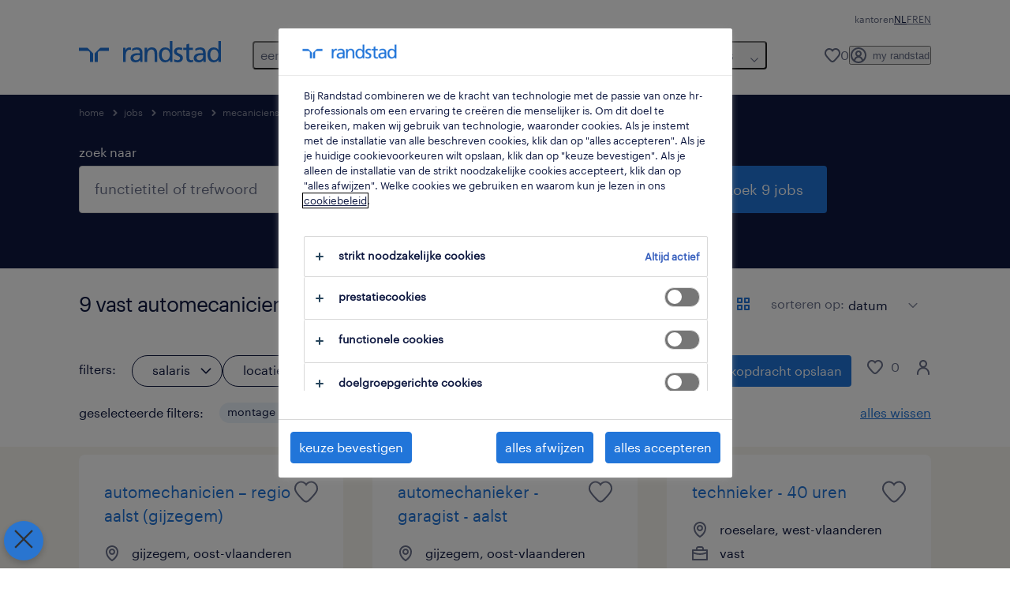

--- FILE ---
content_type: text/html; charset=utf-8
request_url: https://www.randstad.be/werknemers/jobs/s-montage/s2-mecaniciens/r-automecanicien/jt-vast/
body_size: 136245
content:
<!DOCTYPE html><html lang="nl"><head><meta charSet="utf-8"/><meta name="viewport" content="width=device-width, initial-scale=1"/><link rel="preload" as="image" href="/jobs-app/src/assets/img/apple-store.png"/><link rel="preload" as="image" href="/jobs-app/src/assets/img/google-play.png"/><link rel="stylesheet" href="/jobs-app/_next/static/css/948d45c932eaf866.css" data-precedence="next"/><link rel="stylesheet" href="/jobs-app/_next/static/css/f9cf72a00a878417.css" data-precedence="next"/><link rel="stylesheet" href="/jobs-app/_next/static/css/6ff1e03c4b3074df.css" data-precedence="next"/><link rel="stylesheet" href="/jobs-app/_next/static/css/1a3df937c7931d2b.css" data-precedence="next"/><link rel="stylesheet" href="/jobs-app/_next/static/css/201f24b7043c33bc.css" data-precedence="next"/><link rel="stylesheet" href="/jobs-app/_next/static/css/071da008afae016f.css" data-precedence="next"/><link rel="stylesheet" href="/jobs-app/_next/static/css/80625c47ca4f2b88.css" data-precedence="next"/><link rel="preload" as="script" fetchPriority="low" href="/jobs-app/_next/static/chunks/webpack-ac85e6ea587e727b.js"/><script src="/jobs-app/_next/static/chunks/framework-27fcbc0d-43f20ff7a1779128.js" async=""></script><script src="/jobs-app/_next/static/chunks/framework-4a7382ad-0814878068fc0a1f.js" async=""></script><script src="/jobs-app/_next/static/chunks/framework-4c7823de-db9f56a07e6b6ee8.js" async=""></script><script src="/jobs-app/_next/static/chunks/framework-4497f2ad-ccc9ef0dd6f579c8.js" async=""></script><script src="/jobs-app/_next/static/chunks/framework-359a1f64-dd3374f9ac1092b9.js" async=""></script><script src="/jobs-app/_next/static/chunks/framework-861a245a-35b88edc3866e03d.js" async=""></script><script src="/jobs-app/_next/static/chunks/framework-6808aa01-ace5609068394215.js" async=""></script><script src="/jobs-app/_next/static/chunks/framework-351e52ed-3a67a58d29451bba.js" async=""></script><script src="/jobs-app/_next/static/chunks/framework-49a7e832-96427e89e0bb1ec6.js" async=""></script><script src="/jobs-app/_next/static/chunks/framework-ff30e0d3-6b4bbff6a7a16639.js" async=""></script><script src="/jobs-app/_next/static/chunks/framework-cfb98476-9c4691090b01a172.js" async=""></script><script src="/jobs-app/_next/static/chunks/framework-a6f90180-b35833900b667c9c.js" async=""></script><script src="/jobs-app/_next/static/chunks/framework-d91c2bd6-c20e3a9da22be32f.js" async=""></script><script src="/jobs-app/_next/static/chunks/framework-9a66d3c2-0ba1d603627e835a.js" async=""></script><script src="/jobs-app/_next/static/chunks/framework-2898f16f-259a52575f282e9a.js" async=""></script><script src="/jobs-app/_next/static/chunks/framework-36598b9c-62401ffad6abbef5.js" async=""></script><script src="/jobs-app/_next/static/chunks/framework-8cbd2506-c500ead459d03e3d.js" async=""></script><script src="/jobs-app/_next/static/chunks/commons-f3956634-996fc4c06d35bacc.js" async=""></script><script src="/jobs-app/_next/static/chunks/commons-504cf0ea-1abf0db3043ef654.js" async=""></script><script src="/jobs-app/_next/static/chunks/commons-59c646a6-69363ec8abb1e0fb.js" async=""></script><script src="/jobs-app/_next/static/chunks/commons-1f389510-bdc778ede5e54a53.js" async=""></script><script src="/jobs-app/_next/static/chunks/commons-f88dba18-d6413337a7439ed4.js" async=""></script><script src="/jobs-app/_next/static/chunks/commons-37a93c5f-26363d6f72a6b47a.js" async=""></script><script src="/jobs-app/_next/static/chunks/commons-f945abb9-e5a399ec62b36de8.js" async=""></script><script src="/jobs-app/_next/static/chunks/commons-906c0a89-cda117c846a895bf.js" async=""></script><script src="/jobs-app/_next/static/chunks/commons-496fbd4a-0256de56c0a72855.js" async=""></script><script src="/jobs-app/_next/static/chunks/main-app-e5244ff3fb1b7c52.js" async=""></script><script src="/jobs-app/_next/static/chunks/styles-11665e6c5d68ff65.js" async=""></script><script src="/jobs-app/_next/static/chunks/app/layout-d8df5fdd3d441140.js" async=""></script><script src="/jobs-app/_next/static/chunks/ffw-components-282ff2a0-c55e9c6075e83db5.js" async=""></script><script src="/jobs-app/_next/static/chunks/ffw-components-fa3c6941-d1e579ab6795ccbc.js" async=""></script><script src="/jobs-app/_next/static/chunks/ffw-components-af1a11b6-2e4fbab1e4e9e94a.js" async=""></script><script src="/jobs-app/_next/static/chunks/ffw-components-49d44471-5d03838fe94c911d.js" async=""></script><script src="/jobs-app/_next/static/chunks/ffw-orbit-536af774-ff82cfcf49089fcc.js" async=""></script><script src="/jobs-app/_next/static/chunks/ffw-orbit-76e5a6e8-12dbf6a7825ff716.js" async=""></script><script src="/jobs-app/_next/static/chunks/npm.commons.utils-e0f8eb27-39bc122e509a9a8f.js" async=""></script><script src="/jobs-app/_next/static/chunks/npm.commons.utils-15a45227-dd7bc914e24c6d9b.js" async=""></script><script src="/jobs-app/_next/static/chunks/npm.axios-89cc66c636b00c1d.js" async=""></script><script src="/jobs-app/_next/static/chunks/npm.iconv-lite-7cf423450a03e7e6.js" async=""></script><script src="/jobs-app/_next/static/chunks/npm.i18next-67bc23287c364c70.js" async=""></script><script src="/jobs-app/_next/static/chunks/npm.buffer-bde4709a9f36abf2.js" async=""></script><script src="/jobs-app/_next/static/chunks/npm.needle-d1d7644ca879199d.js" async=""></script><script src="/jobs-app/_next/static/chunks/npm.sax-e16ebc7278bd65bf.js" async=""></script><script src="/jobs-app/_next/static/chunks/npm.axios-cache-interceptor-f53f309c442bb49c.js" async=""></script><script src="/jobs-app/_next/static/chunks/npm.assert-264f66a65fa22df2.js" async=""></script><script src="/jobs-app/_next/static/chunks/npm.splunk-logging-22d1eb06ff0d8eb3.js" async=""></script><script src="/jobs-app/_next/static/chunks/npm.gql-query-builder-15e961da7316e964.js" async=""></script><script src="/jobs-app/_next/static/chunks/npm.react-i18next-c2cb10c35534dc31.js" async=""></script><script src="/jobs-app/_next/static/chunks/npm.util-c8dc522383a4f47a.js" async=""></script><script src="/jobs-app/_next/static/chunks/npm.cookies-next-c2230bf05806e0ea.js" async=""></script><script src="/jobs-app/_next/static/chunks/npm.react-aria-520a154c-c1bd21555ee17d0d.js" async=""></script><script src="/jobs-app/_next/static/chunks/npm.react-aria-36496b81-5da6c5b1ad71ad85.js" async=""></script><script src="/jobs-app/_next/static/chunks/npm.rel-68497049d4671cf3.js" async=""></script><script src="/jobs-app/_next/static/chunks/npm.internationalized-b06a3eeae5732388.js" async=""></script><script src="/jobs-app/_next/static/chunks/npm.react-stately-2776bc05769a9e82.js" async=""></script><script src="/jobs-app/_next/static/chunks/npm.rc-component-be216a3a1769c11a.js" async=""></script><script src="/jobs-app/_next/static/chunks/npm.tailwind-merge-75aa1b2a40d67d61.js" async=""></script><script src="/jobs-app/_next/static/chunks/npm.rc-motion-05a40b426136aeb5.js" async=""></script><script src="/jobs-app/_next/static/chunks/app/%5Blocale%5D/layout-771a7dbc2375d42a.js" async=""></script><script src="/jobs-app/_next/static/chunks/npm.libphonenumber-js-e0104883-798854bde1a74453.js" async=""></script><script src="/jobs-app/_next/static/chunks/npm.libphonenumber-js-11f025ec-4e2f172854eb1636.js" async=""></script><script src="/jobs-app/_next/static/chunks/npm.libphonenumber-js-5d38db2d-25acf640b7991176.js" async=""></script><script src="/jobs-app/_next/static/chunks/npm.yup-af702c18b295e6c5.js" async=""></script><script src="/jobs-app/_next/static/chunks/684-1f718c05e7bdf8ab.js" async=""></script><script src="/jobs-app/_next/static/chunks/app/%5Blocale%5D/job-search/%5B%5B...searchParams%5D%5D/page-4efe3823627d23a3.js" async=""></script><link rel="preload" href="/jobs-app/src/assets/img/icons.svg?v=jobs-app_1768988268083" as="image"/><link rel="preload" href="/jobs-app/src/assets/img/randstad.svg?v=jobs-app_1768988268083" as="image"/><link rel="preload" href="/themes/custom/bluex/dist/assets/font/Graphik-Regular.woff2" as="font" type="font/woff2" crossorigin=""/><title>Vast Automecanicien Jobs &amp; vacatures | Randstad</title><meta name="description" content="Op zoek naar een automecanicien job? Vind de automecanicien vacature die bij jou past via Randstad. Ontdek alle 9 automecanicien jobs in België, want samen vinden we werk dat goed voelt."/><meta name="robots" content="noindex, follow"/><link rel="canonical" href="https://www.randstad.be/werknemers/jobs/s-montage/s2-mecaniciens/r-automecanicien/jt-vast/"/><meta property="og:title" content="Vast Automecanicien Jobs &amp; vacatures | Randstad"/><meta property="og:description" content="Op zoek naar een automecanicien job? Vind de automecanicien vacature die bij jou past via Randstad. Ontdek alle 9 automecanicien jobs in België, want samen vinden we werk dat goed voelt."/><meta property="og:url" content="https://www.randstad.be/werknemers/jobs/s-montage/s2-mecaniciens/r-automecanicien/jt-vast/"/><meta property="og:image" content="https://www.randstad.be/jobs-app/src/assets/img/randstad-partner-for-talents.jpg"/><meta name="twitter:card" content="summary_large_image"/><meta name="twitter:title" content="Vast Automecanicien Jobs &amp; vacatures | Randstad"/><meta name="twitter:description" content="Op zoek naar een automecanicien job? Vind de automecanicien vacature die bij jou past via Randstad. Ontdek alle 9 automecanicien jobs in België, want samen vinden we werk dat goed voelt."/><meta name="twitter:image" content="https://www.randstad.be/jobs-app/src/assets/img/randstad-partner-for-talents.jpg"/><link rel="icon" href="/jobs-app/favicon.ico"/><script src="/jobs-app/_next/static/chunks/polyfills-42372ed130431b0a.js" noModule=""></script></head><body><div class="rel_base rel_megamenu rel_relative rel_z-10 rel_bg-default lg:rel_flex lg:rel_items-center" data-rel-theme="light-default"><div class="lg:rel_container lg:rel_mx-auto lg:rel_grid lg:rel_grid-cols-[1fr_min-content] lg:rel_flex-wrap xl:rel_flex max-lg:[&amp;_a]:rel_no-underline" style="overflow:hidden;visibility:hidden"><div class="rel_w-full lg:rel_pb-6 lg:rel_pt-2"><div class="rel_mx-auto rel_hidden rel_gap-x-6 rel_pb-1 rel_pt-2 rel_text-link-xs lg:rel_flex lg:rel_w-full lg:rel_justify-end"><a href="/kantoren/" class="!rel_text-on-bg-default-subtle rel_underline hover:!rel_text-on-bg-default-link-hover active:!rel_text-on-bg-default-link-pressed">kantoren</a><ul class="rel_flex rel_flex-row rel_gap-x-6 rel_text-heading-sm lg:rel_gap-x-2 lg:rel_text-paragraph-xs"><li class="rel_text-on-bg-default-default">NL</li><li class="rel_text-on-bg-default-default"><a href="/fr/candidats/jobs/" hrefLang="FR" class="rel_megamenu__language-link" data-rel-language-link-trigger="">FR</a></li><li class="rel_text-on-bg-default-default"><a href="/en/candidates/jobs/" hrefLang="EN" class="rel_megamenu__language-link" data-rel-language-link-trigger="">EN</a></li></ul></div><div class="rel_box-content rel_flex rel_items-center rel_gap-x-2 rel_py-3 max-lg:rel_pl-6 max-lg:rel_pr-4 lg:rel_grid lg:rel_grid-cols-[auto_minmax(min-content,1fr)_auto] lg:rel_gap-0 lg:rel_border-none lg:rel_pt-4 lg:rel_pb-2"><div class="rel_inline-flex lg:rel_self-start lg:rel_pr-10"><a href="/" class="rel_megamenu__logo-link rel_inline-flex rel_object-left lg:rel_flex-shrink-0 lg:rel_self-start"><svg xmlns="http://www.w3.org/2000/svg" viewBox="0 0 205 30.64"><title>randstad</title><path d="M15.95,30.32H20.5V18.87a2.26,2.26,0,0,0-.67-1.62l-6.75-6.75a2.25,2.25,0,0,0-1.62-.67H0v4.56H12.53a3.42,3.42,0,0,1,3.42,3.42Z" transform="translate(0 -0.18)"></path><path d="M27.28,30.32H22.72V18.87a2.26,2.26,0,0,1,.67-1.62l6.75-6.75a2.25,2.25,0,0,1,1.62-.67H43.22v4.56H30.69a3.42,3.42,0,0,0-3.42,3.42Z" transform="translate(0 -0.18)"></path><path d="M63.8,9.82h3.52V13h.08a6.24,6.24,0,0,1,5.34-3.66,10.69,10.69,0,0,1,2.49.28V13a5.6,5.6,0,0,0-2.09-.36c-3.38,0-5.59,3.22-5.59,8.37v9.33H63.8Z" transform="translate(0 -0.18)"></path><path d="M179.24,22.35c0,3.09-2,5.44-5.7,5.44-1.72,0-3.81-1.18-3.81-3.36,0-3.65,5.06-4,7.1-4,.8,0,1.6.08,2.41.08Zm-11-7.87a9.52,9.52,0,0,1,5.94-2.13c3.77,0,5.05,1.84,5.05,5.38-1.48-.08-2.53-.08-4-.08-3.89,0-9.52,1.6-9.52,6.75,0,4.5,3.1,6.42,7.51,6.42a7.6,7.6,0,0,0,6.34-3.11h.08v2.61H183V17.79c0-5.6-2.36-8.47-8.21-8.47A13.1,13.1,0,0,0,168,11.24Z" transform="translate(0 -0.18)"></path><path d="M88,22.35c0,3.09-2,5.44-5.7,5.44-1.73,0-3.81-1.18-3.81-3.36,0-3.65,5.06-4,7.1-4,.8,0,1.6.08,2.41.08ZM77,14.48A9.52,9.52,0,0,1,83,12.35c3.77,0,5.06,1.84,5.06,5.38-1.48-.08-2.53-.08-4-.08-3.89,0-9.52,1.6-9.52,6.75,0,4.5,3.1,6.42,7.51,6.42a7.6,7.6,0,0,0,6.34-3.11h.08v2.61H91.8V17.79c0-5.6-2.36-8.47-8.21-8.47a13.1,13.1,0,0,0-6.74,1.92Z" transform="translate(0 -0.18)"></path><path d="M94.88,9.82h3.64V13h.08a7.39,7.39,0,0,1,6.73-3.72c5.31,0,7.66,3.28,7.66,8.79V30.32h-3.76V19.69c0-4.79-1-7.13-4.35-7.33-4.31,0-6.24,3.47-6.24,8.48v9.48H94.88Z" transform="translate(0 -0.18)"></path><path d="M137.55,26.33a10.06,10.06,0,0,0,4.7,1.45c1.72,0,3.85-.73,3.85-2.95,0-3.76-8.87-3.43-8.87-9.21,0-4.27,3.18-6.31,7.23-6.31a15.49,15.49,0,0,1,4.7.81l-.32,3.27a11,11,0,0,0-4-1.05c-1.92,0-3.61.81-3.61,2.51,0,4.2,8.87,3,8.87,9.58,0,4.39-3.5,6.39-7.15,6.39a11.84,11.84,0,0,1-5.62-1.12Z" transform="translate(0 -0.18)"></path><path d="M164.48,12.85h-5.43V24.11c0,2.38,1.45,3.67,3.17,3.67a4.65,4.65,0,0,0,2.57-.73v3.2a11.94,11.94,0,0,1-3.21.56c-3.89,0-6.29-1.83-6.29-5.94v-12h-4.62v-3h4.62V5.08l3.76-1.2V9.82h5.43Z" transform="translate(0 -0.18)"></path><path d="M189.56,20c-.08-3.76,1.53-7.64,5.62-7.64s6.06,3.92,6.06,7.76c0,3.43-1.77,7.68-6,7.68C191.17,27.79,189.48,23.22,189.56,20ZM201.4,30.32H205V.18h-3.76V12.6h-.08C200,10.72,198,9.32,194.38,9.32c-5.94,0-8.84,4.85-8.84,10.37s2.61,11.13,8.8,11.13a8.22,8.22,0,0,0,7-3.36h.08Z" transform="translate(0 -0.18)"></path><path d="M119.57,20c-.08-3.76,1.53-7.64,5.62-7.64s6.06,3.92,6.06,7.76c0,3.43-1.77,7.68-6,7.68C121.17,27.79,119.48,23.22,119.57,20Zm11.84,10.33H135V.18h-3.76V12.6h-.08C130,10.72,128,9.32,124.38,9.32c-5.94,0-8.84,4.85-8.84,10.37s2.61,11.13,8.8,11.13a8.22,8.22,0,0,0,7-3.36h.08Z" transform="translate(0 -0.18)"></path></svg></a></div><div class="rel_hidden lg:rel_block"><div class="lg:rel_inline-flex"><nav aria-label="main"><ul class="rel_flex rel_flex-col lg:rel_flex-row lg:rel_gap-2"><li><button aria-haspopup="true" aria-expanded="false" class="rel_megamenu__l1-btn rel_group">een job zoeken<span class="rel_megamenu__btn-icon-wrap"><svg viewBox="0 0 20 20" class="rel_megamenu__btn-icon rel_megamenu__l1-btn-icon" xmlns="http://www.w3.org/2000/svg" aria-hidden="true"><path d="M18,6.5c0,0.3-0.1,0.5-0.3,0.7l-7,7c-0.4,0.4-1,0.4-1.4,0l-7-7c-0.4-0.4-0.4-1,0-1.4c0.4-0.4,1-0.4,1.4,0l6.3,6.3l6.3-6.3c0.4-0.4,1-0.4,1.4,0C17.9,6,18,6.2,18,6.5"></path></svg></span></button><div class="rel_fixed rel_left-0 rel_hidden rel_h-full rel_w-full lg:rel_mt-3"></div><div class="rel_megamenu__menu rel_hidden lg:rel_-mt-6" data-rel-mega-menu="true"><div class="rel_relative rel_w-full lg:rel_container lg:rel_mx-auto"><div class="rel_sticky rel_top-0 rel_h-px rel_border-t rel_border-default max-lg:rel_hidden"></div><div class="lg:rel_flex lg:rel_gap-x-1"><div class="rel_order-2 rel_hidden rel_flex-shrink-0 lg:rel_block"><button type="button" aria-label="close menu" class="rel_megamenu__close-btn"><span class="rel_size-[20px]"><svg viewBox="0 0 20 20" class="rel_fill-icon-on-bg-tertiary-idle" xmlns="http://www.w3.org/2000/svg" aria-hidden="true"><path d="M11.4141,10 L17.7071,3.707 C18.0981,3.316 18.0981,2.684 17.7071,2.293 C17.3161,1.902 16.6841,1.902 16.2931,2.293 L10.0001,8.586 L3.7071,2.293 C3.3161,1.902 2.6841,1.902 2.2931,2.293 C1.9021,2.684 1.9021,3.316 2.2931,3.707 L8.5861,10 L2.2931,16.293 C1.9021,16.684 1.9021,17.316 2.2931,17.707 C2.4881,17.902 2.7441,18 3.0001,18 C3.2561,18 3.5121,17.902 3.7071,17.707 L10.0001,11.414 L16.2931,17.707 C16.4881,17.902 16.7441,18 17.0001,18 C17.2561,18 17.5121,17.902 17.7071,17.707 C18.0981,17.316 18.0981,16.683 17.7071,16.292 L11.4141,10 Z"></path></svg></span></button></div><ul class="rel_megamenu__menu-list"><li class="rel_megamenu__menu-item"><a href="/werknemers/jobs/" class="rel_megamenu__l2-link">alle jobs</a><ul class="rel_flex rel_flex-col rel_megamenu__l3-list"><li><a href="/werknemers/jobs/jt-flexi-job/" class="rel_megamenu__l4-link">flexijob</a></li><li><a href="/werknemers/jobs/jt-student/" class="rel_megamenu__l4-link">studentenjob</a></li><li><a href="/werknemers/jobs/jt-studierelevante-jobs/" class="rel_megamenu__l4-link">studiegerelateerde job</a></li><li><a href="/werknemers/jobs/jt-tijdelijk/" class="rel_megamenu__l4-link">tijdelijke jobs</a></li><li><a href="/werknemers/jobs/jt-tijdelijk-met-uitzicht-op-vast/" class="rel_megamenu__l4-link">tijdelijke jobs optie vast</a></li><li><a href="/werknemers/jobs/jt-vast/" class="rel_megamenu__l4-link">vast contract</a></li></ul></li><li class="rel_megamenu__menu-item"><a href="/my-randstad/register/" class="rel_megamenu__l2-link">profiel aanmaken</a></li><li class="rel_megamenu__menu-item"><a href="/werknemers/jobs/" target="_self" class="rel_megamenu__l2-link">jobs per stad</a><ul class="rel_flex rel_flex-col rel_megamenu__l3-list"><li><a href="/werknemers/jobs/re-oost-vlaanderen/ci-aalst/" class="rel_megamenu__l4-link">Aalst</a></li><li><a href="/werknemers/jobs/re-antwerpen/ci-antwerpen/" class="rel_megamenu__l4-link">Antwerpen</a></li><li><a href="/werknemers/jobs/re-west-vlaanderen/ci-brugge/" class="rel_megamenu__l4-link">Brugge</a></li><li><a href="/werknemers/jobs/re-brussels-hoofdstedelijk-gewest/ci-brussel/" class="rel_megamenu__l4-link">Brussel</a></li><li><a href="/werknemers/jobs/re-limburg/ci-genk/" class="rel_megamenu__l4-link">Genk</a></li><li><a href="/werknemers/jobs/re-oost-vlaanderen/ci-gent/" class="rel_megamenu__l4-link">Gent</a></li><li><a href="/werknemers/jobs/re-limburg/ci-hasselt/" class="rel_megamenu__l4-link">Hasselt</a></li><li><a href="https://www.randstad.be/werknemers/jobs/re-antwerpen/ci-mechelen/" target="_self" class="rel_megamenu__l4-link">Mechelen</a></li></ul></li><li class="rel_megamenu__menu-item"><a href="/werknemers/bedrijven/" class="rel_megamenu__l2-link">populaire bedrijven</a><ul class="rel_flex rel_flex-col rel_megamenu__l3-list"><li><a href="https://www.randstad.be/werknemers/jobs/c-action/" class="rel_megamenu__l4-link">Action</a></li><li><a href="https://www.randstad.be/werknemers/jobs/c-arcelormittal/" class="rel_megamenu__l4-link">Arcelormittal</a></li><li><a href="https://www.randstad.be/werknemers/jobs/c-distrilog/" class="rel_megamenu__l4-link">Distrilog</a></li><li><a href="https://www.randstad.be/werknemers/jobs/c-estee-lauder/" class="rel_megamenu__l4-link">Estee Lauder</a></li><li><a href="https://www.randstad.be/werknemers/jobs/c-h-essers/" class="rel_megamenu__l4-link">H. Essers</a></li><li><a href="https://www.randstad.be/werknemers/jobs/c-johnson-johnson/" class="rel_megamenu__l4-link">Johnson &amp; Johnson</a></li><li><a href="https://www.randstad.be/werknemers/jobs/c-plopsa/" class="rel_megamenu__l4-link">Plopsa</a></li><li><a href="https://www.randstad.be/werknemers/jobs/c-volvo-cars/" class="rel_megamenu__l4-link">Volvo Cars</a></li></ul></li></ul></div></div></div><div class="rel_my-1 rel_border-b rel_border-default lg:rel_hidden"></div></li><li><button aria-haspopup="true" aria-expanded="false" class="rel_megamenu__l1-btn rel_group">werknemers<span class="rel_megamenu__btn-icon-wrap"><svg viewBox="0 0 20 20" class="rel_megamenu__btn-icon rel_megamenu__l1-btn-icon" xmlns="http://www.w3.org/2000/svg" aria-hidden="true"><path d="M18,6.5c0,0.3-0.1,0.5-0.3,0.7l-7,7c-0.4,0.4-1,0.4-1.4,0l-7-7c-0.4-0.4-0.4-1,0-1.4c0.4-0.4,1-0.4,1.4,0l6.3,6.3l6.3-6.3c0.4-0.4,1-0.4,1.4,0C17.9,6,18,6.2,18,6.5"></path></svg></span></button><div class="rel_fixed rel_left-0 rel_hidden rel_h-full rel_w-full lg:rel_mt-3"></div><div class="rel_megamenu__menu rel_hidden lg:rel_-mt-6" data-rel-mega-menu="true"><div class="rel_relative rel_w-full lg:rel_container lg:rel_mx-auto"><div class="rel_sticky rel_top-0 rel_h-px rel_border-t rel_border-default max-lg:rel_hidden"></div><div class="lg:rel_flex lg:rel_gap-x-1"><div class="rel_order-2 rel_hidden rel_flex-shrink-0 lg:rel_block"><button type="button" aria-label="close menu" class="rel_megamenu__close-btn"><span class="rel_size-[20px]"><svg viewBox="0 0 20 20" class="rel_fill-icon-on-bg-tertiary-idle" xmlns="http://www.w3.org/2000/svg" aria-hidden="true"><path d="M11.4141,10 L17.7071,3.707 C18.0981,3.316 18.0981,2.684 17.7071,2.293 C17.3161,1.902 16.6841,1.902 16.2931,2.293 L10.0001,8.586 L3.7071,2.293 C3.3161,1.902 2.6841,1.902 2.2931,2.293 C1.9021,2.684 1.9021,3.316 2.2931,3.707 L8.5861,10 L2.2931,16.293 C1.9021,16.684 1.9021,17.316 2.2931,17.707 C2.4881,17.902 2.7441,18 3.0001,18 C3.2561,18 3.5121,17.902 3.7071,17.707 L10.0001,11.414 L16.2931,17.707 C16.4881,17.902 16.7441,18 17.0001,18 C17.2561,18 17.5121,17.902 17.7071,17.707 C18.0981,17.316 18.0981,16.683 17.7071,16.292 L11.4141,10 Z"></path></svg></span></button></div><ul class="rel_megamenu__menu-list"><li class="rel_megamenu__menu-item"><a href="/carriere/" class="rel_megamenu__l2-link">mijn carrière</a><ul class="rel_flex rel_flex-col rel_megamenu__l3-list"><li><a href="/carriere/beroepen/" class="rel_megamenu__l4-link">beroepen</a></li><li><a href="/carriere/carrieretips/" class="rel_megamenu__l4-link">carrièretips</a></li><li><a href="/werknemers/opleidingen/" class="rel_megamenu__l4-link">opleidingen</a></li><li><a href="/carriere/sollicitatietips/" class="rel_megamenu__l4-link">sollicitatietips</a></li><li><a href="/carriere/terug-aan-het-werk/" class="rel_megamenu__l4-link">terug aan het werk</a></li><li><a href="/carriere/waarom-werken-voor-randstad/" class="rel_megamenu__l4-link">waarom kiezen voor randstad</a></li></ul></li><li class="rel_megamenu__menu-item"><a href="/operational-carriere/" class="rel_megamenu__l2-link">operational</a><ul class="rel_flex rel_flex-col rel_megamenu__l3-list"><li><a href="/werknemers/specialisaties/bouw/" class="rel_megamenu__l4-link">construct</a></li><li><a href="/werknemers/specialisaties/contact-center/" class="rel_megamenu__l4-link">contact center</a></li><li><a href="/werknemers/specialisaties/horeca/" class="rel_megamenu__l4-link">horeca</a></li><li><a href="/operational-carriere/industry/" class="rel_megamenu__l4-link">industry</a></li><li><a href="/werknemers/specialisaties/logistiek/" class="rel_megamenu__l4-link">logistics</a></li><li><a href="/werknemers/specialisaties/verkoop-promo/" class="rel_megamenu__l4-link">retail</a></li><li><a href="/werknemers/specialisaties/hoger-technisch/" class="rel_megamenu__l4-link">technics</a></li><li><a href="/werknemers/specialisaties/transport/" class="rel_megamenu__l4-link">transport</a></li></ul></li><li class="rel_megamenu__menu-item"><a href="/werknemers/professionals/" class="rel_megamenu__l2-link">professional</a><ul class="rel_flex rel_flex-col rel_megamenu__l3-list"><li><a href="/werknemers/professionals/engineering/" class="rel_megamenu__l4-link">engineering</a></li><li><a href="/werknemers/professionals/finance/" class="rel_megamenu__l4-link">finance en accounting</a></li><li><a href="/werknemers/professionals/healthcare/" class="rel_megamenu__l4-link">healthcare</a></li><li><a href="/werknemers/professionals/hr/" class="rel_megamenu__l4-link">HR</a></li><li><a href="/werknemers/professionals/life-sciences/" class="rel_megamenu__l4-link">life sciences</a></li><li><a href="/werknemers/professionals/office-administration-support/" class="rel_megamenu__l4-link">office en admin</a></li><li><a href="/werknemers/professionals/sales-marketing/" class="rel_megamenu__l4-link">sales en marketing</a></li></ul></li><li class="rel_megamenu__menu-item"><a href="https://www.randstaddigital.be/nl/" target="_blank" class="rel_megamenu__l2-link">digital</a></li><li aria-hidden="true" class="rel_megamenu__l2-separator rel_col-span-4 rel_w-screen lg:max-xl:rel_block" role="separator"></li><li class="rel_megamenu__menu-item"><a href="/werknemers/studenten/" class="rel_megamenu__l2-link">studenten</a><ul class="rel_flex rel_flex-col rel_megamenu__l3-list"><li><a href="/werknemers/jobs/jt-student/" class="rel_megamenu__l4-link">alle studentenjobs</a></li><li><a href="/werknemers/studenten/youngtalents/" class="rel_megamenu__l4-link">studierelevante job</a></li></ul></li></ul></div></div></div><div class="rel_my-1 rel_border-b rel_border-default lg:rel_hidden"></div></li><li><button aria-haspopup="true" aria-expanded="false" class="rel_megamenu__l1-btn rel_group">werkgevers<span class="rel_megamenu__btn-icon-wrap"><svg viewBox="0 0 20 20" class="rel_megamenu__btn-icon rel_megamenu__l1-btn-icon" xmlns="http://www.w3.org/2000/svg" aria-hidden="true"><path d="M18,6.5c0,0.3-0.1,0.5-0.3,0.7l-7,7c-0.4,0.4-1,0.4-1.4,0l-7-7c-0.4-0.4-0.4-1,0-1.4c0.4-0.4,1-0.4,1.4,0l6.3,6.3l6.3-6.3c0.4-0.4,1-0.4,1.4,0C17.9,6,18,6.2,18,6.5"></path></svg></span></button><div class="rel_fixed rel_left-0 rel_hidden rel_h-full rel_w-full lg:rel_mt-3"></div><div class="rel_megamenu__menu rel_hidden lg:rel_-mt-6" data-rel-mega-menu="true"><div class="rel_relative rel_w-full lg:rel_container lg:rel_mx-auto"><div class="rel_sticky rel_top-0 rel_h-px rel_border-t rel_border-default max-lg:rel_hidden"></div><div class="lg:rel_flex lg:rel_gap-x-1"><div class="rel_order-2 rel_hidden rel_flex-shrink-0 lg:rel_block"><button type="button" aria-label="close menu" class="rel_megamenu__close-btn"><span class="rel_size-[20px]"><svg viewBox="0 0 20 20" class="rel_fill-icon-on-bg-tertiary-idle" xmlns="http://www.w3.org/2000/svg" aria-hidden="true"><path d="M11.4141,10 L17.7071,3.707 C18.0981,3.316 18.0981,2.684 17.7071,2.293 C17.3161,1.902 16.6841,1.902 16.2931,2.293 L10.0001,8.586 L3.7071,2.293 C3.3161,1.902 2.6841,1.902 2.2931,2.293 C1.9021,2.684 1.9021,3.316 2.2931,3.707 L8.5861,10 L2.2931,16.293 C1.9021,16.684 1.9021,17.316 2.2931,17.707 C2.4881,17.902 2.7441,18 3.0001,18 C3.2561,18 3.5121,17.902 3.7071,17.707 L10.0001,11.414 L16.2931,17.707 C16.4881,17.902 16.7441,18 17.0001,18 C17.2561,18 17.5121,17.902 17.7071,17.707 C18.0981,17.316 18.0981,16.683 17.7071,16.292 L11.4141,10 Z"></path></svg></span></button></div><ul class="rel_megamenu__menu-list"><li class="rel_megamenu__menu-item"><a href="/onze-oplossingen/" class="rel_megamenu__l2-link">onze oplossingen</a><ul class="rel_flex rel_flex-col rel_megamenu__l3-list"><li><a href="/onze-oplossingen/inhouse/" class="rel_megamenu__l4-link">inhouse</a></li><li><a href="https://www.hudsonsolutions.com/be-nl/diensten-tools/rekrutering-selectie/interim-management" target="_blank" class="rel_megamenu__l4-link">interim management</a></li><li><a href="https://www.randstad.be/werkgevers/onze-oplossingen/online-tools/" class="rel_megamenu__l4-link">online tools</a></li><li><a href="https://www.randstad.be/werkgevers/opleidingen/" class="rel_megamenu__l4-link">opleidingen</a></li><li><a href="https://www.randstad.be/werkgevers/specialisaties/overheid/" class="rel_megamenu__l4-link">overheid</a></li><li><a href="/onze-oplossingen/payrolling/" class="rel_megamenu__l4-link">payrolling</a></li><li><a href="/werkgevers/onze-oplossingen/personeel-aanwerven/" class="rel_megamenu__l4-link">personeel aanwerven</a></li><li><a href="https://www.randstad.be/werkgevers/onze-oplossingen/vaste-aanwerving/" class="rel_megamenu__l4-link">vaste aanwerving</a></li></ul></li><li class="rel_megamenu__menu-item"><a href="/operational-diensten/" class="rel_megamenu__l2-link">operational</a><ul class="rel_flex rel_flex-col rel_megamenu__l3-list"><li><a href="/werkgevers/specialisaties/bouw/" class="rel_megamenu__l4-link">construct</a></li><li><a href="/werkgevers/specialisaties/contact-center/" class="rel_megamenu__l4-link">contact center</a></li><li><a href="/werkgevers/specialisaties/horeca/" class="rel_megamenu__l4-link">horeca</a></li><li><a href="/operational-diensten/industry/" class="rel_megamenu__l4-link">industry</a></li><li><a href="/werkgevers/specialisaties/logistiek/" class="rel_megamenu__l4-link">logistics</a></li><li><a href="/werkgevers/specialisaties/verkoop-promo/" class="rel_megamenu__l4-link">retail </a></li><li><a href="/werkgevers/specialisaties/hoger-technisch/" class="rel_megamenu__l4-link">technics</a></li><li><a href="/werkgevers/specialisaties/transport/" class="rel_megamenu__l4-link">transport</a></li></ul></li><li class="rel_megamenu__menu-item"><a href="/werkgevers/onze-oplossingen/professionals/" class="rel_megamenu__l2-link">professional</a><ul class="rel_flex rel_flex-col rel_megamenu__l3-list"><li><a href="/werkgevers/onze-oplossingen/professionals/engineering/" class="rel_megamenu__l4-link">engineering</a></li><li><a href="/werkgevers/onze-oplossingen/professionals/finance/" class="rel_megamenu__l4-link">finance en accounting</a></li><li><a href="/werkgevers/onze-oplossingen/professionals/healthcare/" class="rel_megamenu__l4-link">healthcare</a></li><li><a href="/werkgevers/onze-oplossingen/professionals/hr/" class="rel_megamenu__l4-link">HR</a></li><li><a href="/werkgevers/onze-oplossingen/professionals/life-sciences/" class="rel_megamenu__l4-link">life sciences</a></li><li><a href="/werkgevers/onze-oplossingen/professionals/office-administration-support/" class="rel_megamenu__l4-link">office en admin support</a></li><li><a href="/werkgevers/onze-oplossingen/professionals/sales-marketing/" class="rel_megamenu__l4-link">sales en marketing</a></li></ul></li><li class="rel_megamenu__menu-item"><a href="https://www.randstaddigital.be/nl/" target="_blank" class="rel_megamenu__l2-link">digital</a></li><li aria-hidden="true" class="rel_megamenu__l2-separator rel_col-span-4 rel_w-screen lg:max-xl:rel_block" role="separator"></li><li class="rel_megamenu__menu-item"><a href="/werkgevers/onze-oplossingen/randstad-enterprise/" class="rel_megamenu__l2-link">enterprise</a><ul class="rel_flex rel_flex-col rel_megamenu__l3-list"><li><a href="https://www.randstadenterprise.com/solutions/talent-development/career-coaching/wat-is-coachen/?utm_medium=referral&amp;utm_source=opco" target="_blank" class="rel_megamenu__l4-link">career development</a></li><li><a href="https://www.randstadenterprise.com/solutions/talent-development/employability-du?utm_medium=referral&amp;utm_source=opco" target="_blank" class="rel_megamenu__l4-link">employability</a></li><li><a href="https://www.randstadenterprise.com/solutions/talent-acquisition/msp/wat-is-msp/?utm_medium=referral&amp;utm_source=opco" target="_blank" class="rel_megamenu__l4-link">MSP</a></li><li><a href="https://www.randstadenterprise.com/solutions/talent-transition/outplacement/wat-is-outplacement?utm_medium=referral&amp;utm_source=opco" target="_blank" class="rel_megamenu__l4-link">outplacement</a></li><li><a href="https://www.randstadenterprise.com/solutions/talent-acquisition/rpo/wat-is-rpo/?utm_medium=referral&amp;utm_source=opco" target="_blank" class="rel_megamenu__l4-link">RPO</a></li><li><a href="https://www.randstadenterprise.com/advisory" target="_blank" class="rel_megamenu__l4-link">talent advisory</a></li></ul></li><li class="rel_megamenu__menu-item"><a href="/werkgevers/" class="rel_megamenu__l2-link">aan de slag</a><ul class="rel_flex rel_flex-col rel_megamenu__l3-list"><li><a href="/werkgevers/aanvraag-medewerker/" class="rel_megamenu__l4-link">aanvraag medewerker</a></li><li><a href="/werkgevers/waarom-randstad/" class="rel_megamenu__l4-link">waarom randstad</a></li></ul></li></ul></div></div></div><div class="rel_my-1 rel_border-b rel_border-default lg:rel_hidden"></div></li><li><button aria-haspopup="true" aria-expanded="false" class="rel_megamenu__l1-btn rel_group">workforce 360<span class="rel_megamenu__btn-icon-wrap"><svg viewBox="0 0 20 20" class="rel_megamenu__btn-icon rel_megamenu__l1-btn-icon" xmlns="http://www.w3.org/2000/svg" aria-hidden="true"><path d="M18,6.5c0,0.3-0.1,0.5-0.3,0.7l-7,7c-0.4,0.4-1,0.4-1.4,0l-7-7c-0.4-0.4-0.4-1,0-1.4c0.4-0.4,1-0.4,1.4,0l6.3,6.3l6.3-6.3c0.4-0.4,1-0.4,1.4,0C17.9,6,18,6.2,18,6.5"></path></svg></span></button><div class="rel_fixed rel_left-0 rel_hidden rel_h-full rel_w-full lg:rel_mt-3"></div><div class="rel_megamenu__menu rel_hidden lg:rel_-mt-6" data-rel-mega-menu="true"><div class="rel_relative rel_w-full lg:rel_container lg:rel_mx-auto"><div class="rel_sticky rel_top-0 rel_h-px rel_border-t rel_border-default max-lg:rel_hidden"></div><div class="lg:rel_flex lg:rel_gap-x-1"><div class="rel_order-2 rel_hidden rel_flex-shrink-0 lg:rel_block"><button type="button" aria-label="close menu" class="rel_megamenu__close-btn"><span class="rel_size-[20px]"><svg viewBox="0 0 20 20" class="rel_fill-icon-on-bg-tertiary-idle" xmlns="http://www.w3.org/2000/svg" aria-hidden="true"><path d="M11.4141,10 L17.7071,3.707 C18.0981,3.316 18.0981,2.684 17.7071,2.293 C17.3161,1.902 16.6841,1.902 16.2931,2.293 L10.0001,8.586 L3.7071,2.293 C3.3161,1.902 2.6841,1.902 2.2931,2.293 C1.9021,2.684 1.9021,3.316 2.2931,3.707 L8.5861,10 L2.2931,16.293 C1.9021,16.684 1.9021,17.316 2.2931,17.707 C2.4881,17.902 2.7441,18 3.0001,18 C3.2561,18 3.5121,17.902 3.7071,17.707 L10.0001,11.414 L16.2931,17.707 C16.4881,17.902 16.7441,18 17.0001,18 C17.2561,18 17.5121,17.902 17.7071,17.707 C18.0981,17.316 18.0981,16.683 17.7071,16.292 L11.4141,10 Z"></path></svg></span></button></div><ul class="rel_megamenu__menu-list"><li class="rel_megamenu__menu-item"><a href="/workforce360/" class="rel_megamenu__l2-link">hr trends</a><ul class="rel_flex rel_flex-col rel_megamenu__l3-list"><li><a href="/workforce360/archief/" class="rel_megamenu__l4-link">alle artikels</a></li><li><a href="/workforce360/archief/employer-branding/" class="rel_megamenu__l4-link">employer branding</a></li><li><a href="https://www.randstad.be/workforce360/archief/flexibility-%26-labour-market/" class="rel_megamenu__l4-link">flexilibity &amp; labour market</a></li><li><a href="/workforce360/strategic-talent-management/" class="rel_megamenu__l4-link">talent management</a></li><li><a href="/workforce360/strategic-talent-management/retentie/" class="rel_megamenu__l4-link">retentie</a></li></ul></li><li class="rel_megamenu__menu-item"><a href="/workforce360/employer-brand/" class="rel_megamenu__l2-link">employer brand</a><ul class="rel_flex rel_flex-col rel_megamenu__l3-list"><li><a href="/workforce360/employer-brand/advies/" class="rel_megamenu__l4-link">consultancy</a></li></ul></li><li class="rel_megamenu__menu-item"><a href="/workforce360/studies/" class="rel_megamenu__l2-link">studies</a><ul class="rel_flex rel_flex-col rel_megamenu__l3-list"><li><a href="/workforce360/employer-brand/studie/" class="rel_megamenu__l4-link">employer brand research</a></li><li><a href="/workforce360/studies/inspraak-en-participatie/" class="rel_megamenu__l4-link">inspraak en participatie</a></li><li><a href="/workforce360/studies/studenten-aan-het-werk/" class="rel_megamenu__l4-link">studentenstudie</a></li></ul></li></ul></div></div></div><div class="rel_my-1 rel_border-b rel_border-default lg:rel_hidden"></div></li><li><button aria-haspopup="true" aria-expanded="false" class="rel_megamenu__l1-btn rel_group">over ons<span class="rel_megamenu__btn-icon-wrap"><svg viewBox="0 0 20 20" class="rel_megamenu__btn-icon rel_megamenu__l1-btn-icon" xmlns="http://www.w3.org/2000/svg" aria-hidden="true"><path d="M18,6.5c0,0.3-0.1,0.5-0.3,0.7l-7,7c-0.4,0.4-1,0.4-1.4,0l-7-7c-0.4-0.4-0.4-1,0-1.4c0.4-0.4,1-0.4,1.4,0l6.3,6.3l6.3-6.3c0.4-0.4,1-0.4,1.4,0C17.9,6,18,6.2,18,6.5"></path></svg></span></button><div class="rel_fixed rel_left-0 rel_hidden rel_h-full rel_w-full lg:rel_mt-3"></div><div class="rel_megamenu__menu rel_hidden lg:rel_-mt-6" data-rel-mega-menu="true"><div class="rel_relative rel_w-full lg:rel_container lg:rel_mx-auto"><div class="rel_sticky rel_top-0 rel_h-px rel_border-t rel_border-default max-lg:rel_hidden"></div><div class="lg:rel_flex lg:rel_gap-x-1"><div class="rel_order-2 rel_hidden rel_flex-shrink-0 lg:rel_block"><button type="button" aria-label="close menu" class="rel_megamenu__close-btn"><span class="rel_size-[20px]"><svg viewBox="0 0 20 20" class="rel_fill-icon-on-bg-tertiary-idle" xmlns="http://www.w3.org/2000/svg" aria-hidden="true"><path d="M11.4141,10 L17.7071,3.707 C18.0981,3.316 18.0981,2.684 17.7071,2.293 C17.3161,1.902 16.6841,1.902 16.2931,2.293 L10.0001,8.586 L3.7071,2.293 C3.3161,1.902 2.6841,1.902 2.2931,2.293 C1.9021,2.684 1.9021,3.316 2.2931,3.707 L8.5861,10 L2.2931,16.293 C1.9021,16.684 1.9021,17.316 2.2931,17.707 C2.4881,17.902 2.7441,18 3.0001,18 C3.2561,18 3.5121,17.902 3.7071,17.707 L10.0001,11.414 L16.2931,17.707 C16.4881,17.902 16.7441,18 17.0001,18 C17.2561,18 17.5121,17.902 17.7071,17.707 C18.0981,17.316 18.0981,16.683 17.7071,16.292 L11.4141,10 Z"></path></svg></span></button></div><ul class="rel_megamenu__menu-list"><li class="rel_megamenu__menu-item"><a href="/over-ons/" class="rel_megamenu__l2-link">wie zijn wij</a><ul class="rel_flex rel_flex-col rel_megamenu__l3-list"><li><a href="/over-ons/mvo/" class="rel_megamenu__l4-link">duurzaamheid</a></li><li><a href="/over-ons/persberichten/" class="rel_megamenu__l4-link">nieuws</a></li><li><a href="/over-ons/onze-geschiedenis/" class="rel_megamenu__l4-link">onze geschiedenis</a></li><li><a href="/over-ons/perscontact/" class="rel_megamenu__l4-link">perscontact</a></li><li><a href="/over-ons/visie/" class="rel_megamenu__l4-link">visie</a></li></ul></li><li class="rel_megamenu__menu-item"><a href="/over-ons/werken-bij-randstad/" class="rel_megamenu__l2-link">werken bij randstad</a><ul class="rel_flex rel_flex-col rel_megamenu__l3-list"><li><a href="/werknemers/jobs/internal/" class="rel_megamenu__l4-link">interne jobs</a></li><li><a href="/over-ons/werken-bij-randstad/randstad-als-werkgever/" class="rel_megamenu__l4-link">randstad als werkgever</a></li><li><a href="/over-ons/werken-bij-randstad/stages/" class="rel_megamenu__l4-link">stages</a></li></ul></li><li class="rel_megamenu__menu-item"><a href="/kantoren/" class="rel_megamenu__l2-link">onze kantoren</a></li></ul></div></div></div><div class="rel_my-1 rel_border-b rel_border-default lg:rel_hidden"></div></li></ul></nav></div></div><div class="rel_ml-auto rel_flex rel_items-center rel_gap-1 lg:rel_pl-6"><ul class="rel_inline-flex rel_items-center rel_gap-1 rel_text-paragraph-md lg:rel_gap-x-4 [&amp;_a]:rel_no-underline [&amp;_a]:rel_decoration-inherit"><li class="rel_flex" data-rel-saved-jobs=""><a href="/my-randstad/saved-jobs/" class="rel_group rel_inline-flex rel_items-center rel_whitespace-nowrap rel_p-2 !rel_text-on-bg-tertiary-idle lg:rel_gap-x-1 lg:rel_p-0 lg:!rel_text-on-bg-default-subtle lg:hover:!rel_text-on-bg-default-default max-lg:[&amp;_span:nth-child(2)]:rel_sr-only"><span class="rel_size-[20px]"><svg viewBox="0 0 20 20" class="rel_megamenu__action-icon lg:rel_fill-icon-on-bg-default-subtle lg:group-hover:rel_fill-icon-on-bg-default-default" xmlns="http://www.w3.org/2000/svg" aria-hidden="true"><path d="M9.99646 16.9998C10.5475 17.0168 11.0485 16.6808 11.2965 16.4488C11.6835 16.1338 11.9355 15.8768 12.2045 15.6058L12.4895 15.3208C13.2015 14.6008 13.9215 13.8308 14.6185 13.0428C15.4475 12.1048 16.0585 11.3588 16.5975 10.6228C16.8655 10.2458 17.1785 9.8068 17.4415 9.3228C17.5585 9.1258 17.6625 8.8978 17.7805 8.5928C17.8495 8.4048 17.9025 8.1858 17.9515 7.8818C18.1035 6.8628 17.9005 5.8178 17.3795 4.9548C16.8395 4.0438 15.9755 3.3798 15.0065 3.1258C14.0245 2.8588 12.9005 3.0348 12.0585 3.5848C11.6205 3.8658 11.2475 4.2188 10.9445 4.6378L10.0015 6.0588L9.03146 4.6068C8.74646 4.2138 8.36446 3.8538 7.93846 3.5838C7.08646 3.0318 5.96146 2.8578 4.99146 3.1258C4.01446 3.3858 3.15246 4.0518 2.61846 4.9568C2.09646 5.8268 1.89446 6.8708 2.05046 7.9028C2.09946 8.2008 2.15046 8.4128 2.22646 8.6188C2.33146 8.8908 2.43946 9.1248 2.54446 9.2998C2.82246 9.8078 3.13646 10.2478 3.41346 10.6368C3.94346 11.3598 4.55446 12.1068 5.38446 13.0468C6.10546 13.8588 6.80546 14.6068 7.52046 15.3308L7.77746 15.5868C8.04446 15.8558 8.30846 16.1218 8.64846 16.4038L8.81046 16.5288C8.97246 16.6568 9.08946 16.7488 9.27746 16.8388C9.49746 16.9438 9.73846 17.0368 9.99646 16.9998ZM10.0745 19.0008C10.0365 19.0008 9.99846 18.9998 9.96046 18.9988C9.44946 18.9688 8.90946 18.8778 8.42046 18.6458C8.02446 18.4578 7.77146 18.2568 7.56746 18.0958L7.41746 17.9788C6.96946 17.6108 6.65946 17.2988 6.35946 16.9978L6.10746 16.7458C5.35746 15.9878 4.63446 15.2138 3.88746 14.3738C3.01346 13.3828 2.36746 12.5928 1.79246 11.8088C1.47546 11.3638 1.12546 10.8718 0.806459 10.2898C0.659459 10.0428 0.507459 9.7178 0.355459 9.3248C0.197459 8.8958 0.124459 8.5228 0.0734593 8.2128C-0.150541 6.7088 0.142459 5.1938 0.899459 3.9328C1.69446 2.5868 2.99746 1.5868 4.46946 1.1958C5.98546 0.775802 7.69046 1.0398 9.01746 1.8998C9.37146 2.1248 9.70046 2.3858 10.0005 2.6808C10.2985 2.3878 10.6225 2.1298 10.9725 1.9048C12.2905 1.0438 13.9935 0.776802 15.5215 1.1938C16.9855 1.5768 18.2925 2.5748 19.0955 3.9268C19.8525 5.1828 20.1495 6.6978 19.9285 8.1898C19.8555 8.6308 19.7715 8.9668 19.6535 9.2948C19.4845 9.7298 19.3375 10.0468 19.1805 10.3118C18.8765 10.8698 18.5115 11.3818 18.2185 11.7938C17.6335 12.5918 16.9875 13.3828 16.1165 14.3678C15.3935 15.1848 14.6485 15.9808 13.9015 16.7368L13.6265 17.0128C13.3315 17.3118 13.0255 17.6198 12.6055 17.9578C12.0855 18.4478 11.1165 19.0008 10.0745 19.0008Z"></path></svg></span><span>0</span></a></li><li class="rel_relative rel_flex"><button data-rel-myprofile-trigger="" data-rs-popover-trigger="login-popover" aria-haspopup="dialog" aria-expanded="false" class="rel_group rel_cursor-pointer rel_items-center rel_text-on-bg-default-subtle lg:rel_flex rel_inline-flex rel_p-2 lg:rel_p-0 max-lg:[&amp;_span:nth-child(2)]:rel_sr-only"><span class="rel_inline-flex rel_flex-shrink-0 rel_items-center rel_justify-center rel_text-on-bg-default-subtle rel_text-link-xs"><svg viewBox="0 0 20 20" class="rel_size-[20px] lg:group-hover:rel_fill-icon-on-bg-default-default rel_fill-icon-on-bg-default-subtle" xmlns="http://www.w3.org/2000/svg" aria-hidden="true"><path d="M15.79,15.5044 C15.283,13.6094 13.872,12.0854 12.047,11.4204 C13.212,10.7204 14,9.4584 14,8.0004 C14,5.7914 12.209,4.0004 10,4.0004 C7.791,4.0004 6,5.7914 6,8.0004 C6,9.4584 6.788,10.7204 7.953,11.4204 C6.128,12.0854 4.717,13.6094 4.21,15.5044 C2.845,14.0684 2,12.1324 2,10.0004 C2,5.5884 5.589,2.0004 10,2.0004 C14.411,2.0004 18,5.5884 18,10.0004 C18,12.1324 17.155,14.0684 15.79,15.5044 M10,10.0004 C8.897,10.0004 8,9.1024 8,8.0004 C8,6.8974 8.897,6.0004 10,6.0004 C11.103,6.0004 12,6.8974 12,8.0004 C12,9.1024 11.103,10.0004 10,10.0004 M6.013,16.9254 C6.082,14.7794 7.838,13.0524 10,13.0524 C12.162,13.0524 13.918,14.7794 13.987,16.9254 C12.811,17.6054 11.452,18.0004 10,18.0004 C8.548,18.0004 7.188,17.6054 6.013,16.9254 M10,0.0004 C4.486,0.0004 0,4.4854 0,10.0004 C0,15.5144 4.486,20.0004 10,20.0004 C15.513,20.0004 20,15.5144 20,10.0004 C20,4.4854 15.513,0.0004 10,0.0004"></path></svg></span><span class="rel_ml-2 rel_items-center rel_whitespace-nowrap rel_p-2 group-hover:rel_text-on-bg-default-default group-hover:rel_underline group-active:rel_no-underline lg:rel_inline-flex lg:rel_items-center lg:rel_gap-x-2 lg:rel_p-0">my randstad</span></button></li></ul><button class="rel_ml-auto rel_inline-grid rel_cursor-pointer rel_place-items-center rel_p-2 lg:rel_hidden" aria-label="menu" aria-haspopup="dialog"><span class="rel_size-[20px]"><svg viewBox="0 0 20 20" class="rel_fill-icon-on-bg-tertiary-idle" xmlns="http://www.w3.org/2000/svg" aria-hidden="true"><path d="M18,11 L2,11 C1.447,11 1,10.552 1,10 C1,9.448 1.447,9 2,9 L18,9 C18.553,9 19,9.448 19,10 C19,10.552 18.553,11 18,11 Z M18,5 L2,5 C1.447,5 1,4.552 1,4 C1,3.448 1.447,3 2,3 L18,3 C18.553,3 19,3.448 19,4 C19,4.552 18.553,5 18,5 Z M18,17 L2,17 C1.447,17 1,16.552 1,16 C1,15.448 1.447,15 2,15 L18,15 C18.553,15 19,15.448 19,16 C19,16.552 18.553,17 18,17 Z"></path></svg></span></button></div></div></div></div></div><div role="dialog" class="rel_base rel_fixed rel_top-0 rel_z-10 rel_h-full rel_w-full rel_border-none rel_p-0 lg:rel_hidden rel_hidden" aria-label="navigation" aria-modal="true" data-rel-theme="light-default"><div class="rel_flex rel_h-full rel_flex-col"><div class="rel_relative rel_z-10 rel_box-content rel_flex rel_flex-shrink-0 rel_items-center rel_justify-between rel_gap-x-2 rel_border-b rel_border-default rel_bg-default rel_py-3 rel_pl-6 rel_pr-4"><a href="/" class="rel_megamenu__logo-link" aria-label="shared.components.megamenu.logo.title"><svg xmlns="http://www.w3.org/2000/svg" viewBox="0 0 205 30.64"><title>randstad</title><path d="M15.95,30.32H20.5V18.87a2.26,2.26,0,0,0-.67-1.62l-6.75-6.75a2.25,2.25,0,0,0-1.62-.67H0v4.56H12.53a3.42,3.42,0,0,1,3.42,3.42Z" transform="translate(0 -0.18)"></path><path d="M27.28,30.32H22.72V18.87a2.26,2.26,0,0,1,.67-1.62l6.75-6.75a2.25,2.25,0,0,1,1.62-.67H43.22v4.56H30.69a3.42,3.42,0,0,0-3.42,3.42Z" transform="translate(0 -0.18)"></path><path d="M63.8,9.82h3.52V13h.08a6.24,6.24,0,0,1,5.34-3.66,10.69,10.69,0,0,1,2.49.28V13a5.6,5.6,0,0,0-2.09-.36c-3.38,0-5.59,3.22-5.59,8.37v9.33H63.8Z" transform="translate(0 -0.18)"></path><path d="M179.24,22.35c0,3.09-2,5.44-5.7,5.44-1.72,0-3.81-1.18-3.81-3.36,0-3.65,5.06-4,7.1-4,.8,0,1.6.08,2.41.08Zm-11-7.87a9.52,9.52,0,0,1,5.94-2.13c3.77,0,5.05,1.84,5.05,5.38-1.48-.08-2.53-.08-4-.08-3.89,0-9.52,1.6-9.52,6.75,0,4.5,3.1,6.42,7.51,6.42a7.6,7.6,0,0,0,6.34-3.11h.08v2.61H183V17.79c0-5.6-2.36-8.47-8.21-8.47A13.1,13.1,0,0,0,168,11.24Z" transform="translate(0 -0.18)"></path><path d="M88,22.35c0,3.09-2,5.44-5.7,5.44-1.73,0-3.81-1.18-3.81-3.36,0-3.65,5.06-4,7.1-4,.8,0,1.6.08,2.41.08ZM77,14.48A9.52,9.52,0,0,1,83,12.35c3.77,0,5.06,1.84,5.06,5.38-1.48-.08-2.53-.08-4-.08-3.89,0-9.52,1.6-9.52,6.75,0,4.5,3.1,6.42,7.51,6.42a7.6,7.6,0,0,0,6.34-3.11h.08v2.61H91.8V17.79c0-5.6-2.36-8.47-8.21-8.47a13.1,13.1,0,0,0-6.74,1.92Z" transform="translate(0 -0.18)"></path><path d="M94.88,9.82h3.64V13h.08a7.39,7.39,0,0,1,6.73-3.72c5.31,0,7.66,3.28,7.66,8.79V30.32h-3.76V19.69c0-4.79-1-7.13-4.35-7.33-4.31,0-6.24,3.47-6.24,8.48v9.48H94.88Z" transform="translate(0 -0.18)"></path><path d="M137.55,26.33a10.06,10.06,0,0,0,4.7,1.45c1.72,0,3.85-.73,3.85-2.95,0-3.76-8.87-3.43-8.87-9.21,0-4.27,3.18-6.31,7.23-6.31a15.49,15.49,0,0,1,4.7.81l-.32,3.27a11,11,0,0,0-4-1.05c-1.92,0-3.61.81-3.61,2.51,0,4.2,8.87,3,8.87,9.58,0,4.39-3.5,6.39-7.15,6.39a11.84,11.84,0,0,1-5.62-1.12Z" transform="translate(0 -0.18)"></path><path d="M164.48,12.85h-5.43V24.11c0,2.38,1.45,3.67,3.17,3.67a4.65,4.65,0,0,0,2.57-.73v3.2a11.94,11.94,0,0,1-3.21.56c-3.89,0-6.29-1.83-6.29-5.94v-12h-4.62v-3h4.62V5.08l3.76-1.2V9.82h5.43Z" transform="translate(0 -0.18)"></path><path d="M189.56,20c-.08-3.76,1.53-7.64,5.62-7.64s6.06,3.92,6.06,7.76c0,3.43-1.77,7.68-6,7.68C191.17,27.79,189.48,23.22,189.56,20ZM201.4,30.32H205V.18h-3.76V12.6h-.08C200,10.72,198,9.32,194.38,9.32c-5.94,0-8.84,4.85-8.84,10.37s2.61,11.13,8.8,11.13a8.22,8.22,0,0,0,7-3.36h.08Z" transform="translate(0 -0.18)"></path><path d="M119.57,20c-.08-3.76,1.53-7.64,5.62-7.64s6.06,3.92,6.06,7.76c0,3.43-1.77,7.68-6,7.68C121.17,27.79,119.48,23.22,119.57,20Zm11.84,10.33H135V.18h-3.76V12.6h-.08C130,10.72,128,9.32,124.38,9.32c-5.94,0-8.84,4.85-8.84,10.37s2.61,11.13,8.8,11.13a8.22,8.22,0,0,0,7-3.36h.08Z" transform="translate(0 -0.18)"></path></svg></a><button class="rel_ml-auto rel_inline-grid rel_cursor-pointer rel_place-items-center rel_p-2" aria-label="close"><span class="rel_size-[20px]"><svg viewBox="0 0 20 20" class="rel_fill-icon-on-bg-tertiary-idle" xmlns="http://www.w3.org/2000/svg" aria-hidden="true"><path d="M11.4141,10 L17.7071,3.707 C18.0981,3.316 18.0981,2.684 17.7071,2.293 C17.3161,1.902 16.6841,1.902 16.2931,2.293 L10.0001,8.586 L3.7071,2.293 C3.3161,1.902 2.6841,1.902 2.2931,2.293 C1.9021,2.684 1.9021,3.316 2.2931,3.707 L8.5861,10 L2.2931,16.293 C1.9021,16.684 1.9021,17.316 2.2931,17.707 C2.4881,17.902 2.7441,18 3.0001,18 C3.2561,18 3.5121,17.902 3.7071,17.707 L10.0001,11.414 L16.2931,17.707 C16.4881,17.902 16.7441,18 17.0001,18 C17.2561,18 17.5121,17.902 17.7071,17.707 C18.0981,17.316 18.0981,16.683 17.7071,16.292 L11.4141,10 Z"></path></svg></span></button></div><div class="rel_h-full rel_overflow-y-auto rel_overscroll-y-contain rel_bg-default rel_pb-8"><nav aria-label="main" class="[&amp;_a]:rel_no-underline"><ul class="rel_flex rel_flex-col lg:rel_flex-row lg:rel_gap-2"><li><button aria-haspopup="true" aria-expanded="false" class="rel_megamenu__l1-btn rel_group">een job zoeken<span class="rel_megamenu__btn-icon-wrap"><svg viewBox="0 0 20 20" class="rel_megamenu__btn-icon rel_megamenu__l1-btn-icon" xmlns="http://www.w3.org/2000/svg" aria-hidden="true"><path d="M18,6.5c0,0.3-0.1,0.5-0.3,0.7l-7,7c-0.4,0.4-1,0.4-1.4,0l-7-7c-0.4-0.4-0.4-1,0-1.4c0.4-0.4,1-0.4,1.4,0l6.3,6.3l6.3-6.3c0.4-0.4,1-0.4,1.4,0C17.9,6,18,6.2,18,6.5"></path></svg></span></button><div class="rel_fixed rel_left-0 rel_hidden rel_h-full rel_w-full lg:rel_mt-3"></div><div class="rel_megamenu__menu rel_hidden lg:rel_-mt-6" data-rel-mega-menu="true"><div class="rel_relative rel_w-full lg:rel_container lg:rel_mx-auto"><div class="rel_sticky rel_top-0 rel_h-px rel_border-t rel_border-default max-lg:rel_hidden"></div><div class="lg:rel_flex lg:rel_gap-x-1"><div class="rel_order-2 rel_hidden rel_flex-shrink-0 lg:rel_block"><button type="button" aria-label="close menu" class="rel_megamenu__close-btn"><span class="rel_size-[20px]"><svg viewBox="0 0 20 20" class="rel_fill-icon-on-bg-tertiary-idle" xmlns="http://www.w3.org/2000/svg" aria-hidden="true"><path d="M11.4141,10 L17.7071,3.707 C18.0981,3.316 18.0981,2.684 17.7071,2.293 C17.3161,1.902 16.6841,1.902 16.2931,2.293 L10.0001,8.586 L3.7071,2.293 C3.3161,1.902 2.6841,1.902 2.2931,2.293 C1.9021,2.684 1.9021,3.316 2.2931,3.707 L8.5861,10 L2.2931,16.293 C1.9021,16.684 1.9021,17.316 2.2931,17.707 C2.4881,17.902 2.7441,18 3.0001,18 C3.2561,18 3.5121,17.902 3.7071,17.707 L10.0001,11.414 L16.2931,17.707 C16.4881,17.902 16.7441,18 17.0001,18 C17.2561,18 17.5121,17.902 17.7071,17.707 C18.0981,17.316 18.0981,16.683 17.7071,16.292 L11.4141,10 Z"></path></svg></span></button></div><ul class="rel_megamenu__menu-list"><li class="rel_megamenu__menu-item"><a href="/werknemers/jobs/" class="rel_megamenu__l2-link">alle jobs</a><ul class="rel_flex rel_flex-col rel_megamenu__l3-list"><li><a href="/werknemers/jobs/jt-flexi-job/" class="rel_megamenu__l4-link">flexijob</a></li><li><a href="/werknemers/jobs/jt-student/" class="rel_megamenu__l4-link">studentenjob</a></li><li><a href="/werknemers/jobs/jt-studierelevante-jobs/" class="rel_megamenu__l4-link">studiegerelateerde job</a></li><li><a href="/werknemers/jobs/jt-tijdelijk/" class="rel_megamenu__l4-link">tijdelijke jobs</a></li><li><a href="/werknemers/jobs/jt-tijdelijk-met-uitzicht-op-vast/" class="rel_megamenu__l4-link">tijdelijke jobs optie vast</a></li><li><a href="/werknemers/jobs/jt-vast/" class="rel_megamenu__l4-link">vast contract</a></li></ul></li><li class="rel_megamenu__menu-item"><a href="/my-randstad/register/" class="rel_megamenu__l2-link">profiel aanmaken</a></li><li class="rel_megamenu__menu-item"><a href="/werknemers/jobs/" target="_self" class="rel_megamenu__l2-link">jobs per stad</a><ul class="rel_flex rel_flex-col rel_megamenu__l3-list"><li><a href="/werknemers/jobs/re-oost-vlaanderen/ci-aalst/" class="rel_megamenu__l4-link">Aalst</a></li><li><a href="/werknemers/jobs/re-antwerpen/ci-antwerpen/" class="rel_megamenu__l4-link">Antwerpen</a></li><li><a href="/werknemers/jobs/re-west-vlaanderen/ci-brugge/" class="rel_megamenu__l4-link">Brugge</a></li><li><a href="/werknemers/jobs/re-brussels-hoofdstedelijk-gewest/ci-brussel/" class="rel_megamenu__l4-link">Brussel</a></li><li><a href="/werknemers/jobs/re-limburg/ci-genk/" class="rel_megamenu__l4-link">Genk</a></li><li><a href="/werknemers/jobs/re-oost-vlaanderen/ci-gent/" class="rel_megamenu__l4-link">Gent</a></li><li><a href="/werknemers/jobs/re-limburg/ci-hasselt/" class="rel_megamenu__l4-link">Hasselt</a></li><li><a href="https://www.randstad.be/werknemers/jobs/re-antwerpen/ci-mechelen/" target="_self" class="rel_megamenu__l4-link">Mechelen</a></li></ul></li><li class="rel_megamenu__menu-item"><a href="/werknemers/bedrijven/" class="rel_megamenu__l2-link">populaire bedrijven</a><ul class="rel_flex rel_flex-col rel_megamenu__l3-list"><li><a href="https://www.randstad.be/werknemers/jobs/c-action/" class="rel_megamenu__l4-link">Action</a></li><li><a href="https://www.randstad.be/werknemers/jobs/c-arcelormittal/" class="rel_megamenu__l4-link">Arcelormittal</a></li><li><a href="https://www.randstad.be/werknemers/jobs/c-distrilog/" class="rel_megamenu__l4-link">Distrilog</a></li><li><a href="https://www.randstad.be/werknemers/jobs/c-estee-lauder/" class="rel_megamenu__l4-link">Estee Lauder</a></li><li><a href="https://www.randstad.be/werknemers/jobs/c-h-essers/" class="rel_megamenu__l4-link">H. Essers</a></li><li><a href="https://www.randstad.be/werknemers/jobs/c-johnson-johnson/" class="rel_megamenu__l4-link">Johnson &amp; Johnson</a></li><li><a href="https://www.randstad.be/werknemers/jobs/c-plopsa/" class="rel_megamenu__l4-link">Plopsa</a></li><li><a href="https://www.randstad.be/werknemers/jobs/c-volvo-cars/" class="rel_megamenu__l4-link">Volvo Cars</a></li></ul></li></ul></div></div></div><div class="rel_my-1 rel_border-b rel_border-default lg:rel_hidden"></div></li><li><button aria-haspopup="true" aria-expanded="false" class="rel_megamenu__l1-btn rel_group">werknemers<span class="rel_megamenu__btn-icon-wrap"><svg viewBox="0 0 20 20" class="rel_megamenu__btn-icon rel_megamenu__l1-btn-icon" xmlns="http://www.w3.org/2000/svg" aria-hidden="true"><path d="M18,6.5c0,0.3-0.1,0.5-0.3,0.7l-7,7c-0.4,0.4-1,0.4-1.4,0l-7-7c-0.4-0.4-0.4-1,0-1.4c0.4-0.4,1-0.4,1.4,0l6.3,6.3l6.3-6.3c0.4-0.4,1-0.4,1.4,0C17.9,6,18,6.2,18,6.5"></path></svg></span></button><div class="rel_fixed rel_left-0 rel_hidden rel_h-full rel_w-full lg:rel_mt-3"></div><div class="rel_megamenu__menu rel_hidden lg:rel_-mt-6" data-rel-mega-menu="true"><div class="rel_relative rel_w-full lg:rel_container lg:rel_mx-auto"><div class="rel_sticky rel_top-0 rel_h-px rel_border-t rel_border-default max-lg:rel_hidden"></div><div class="lg:rel_flex lg:rel_gap-x-1"><div class="rel_order-2 rel_hidden rel_flex-shrink-0 lg:rel_block"><button type="button" aria-label="close menu" class="rel_megamenu__close-btn"><span class="rel_size-[20px]"><svg viewBox="0 0 20 20" class="rel_fill-icon-on-bg-tertiary-idle" xmlns="http://www.w3.org/2000/svg" aria-hidden="true"><path d="M11.4141,10 L17.7071,3.707 C18.0981,3.316 18.0981,2.684 17.7071,2.293 C17.3161,1.902 16.6841,1.902 16.2931,2.293 L10.0001,8.586 L3.7071,2.293 C3.3161,1.902 2.6841,1.902 2.2931,2.293 C1.9021,2.684 1.9021,3.316 2.2931,3.707 L8.5861,10 L2.2931,16.293 C1.9021,16.684 1.9021,17.316 2.2931,17.707 C2.4881,17.902 2.7441,18 3.0001,18 C3.2561,18 3.5121,17.902 3.7071,17.707 L10.0001,11.414 L16.2931,17.707 C16.4881,17.902 16.7441,18 17.0001,18 C17.2561,18 17.5121,17.902 17.7071,17.707 C18.0981,17.316 18.0981,16.683 17.7071,16.292 L11.4141,10 Z"></path></svg></span></button></div><ul class="rel_megamenu__menu-list"><li class="rel_megamenu__menu-item"><a href="/carriere/" class="rel_megamenu__l2-link">mijn carrière</a><ul class="rel_flex rel_flex-col rel_megamenu__l3-list"><li><a href="/carriere/beroepen/" class="rel_megamenu__l4-link">beroepen</a></li><li><a href="/carriere/carrieretips/" class="rel_megamenu__l4-link">carrièretips</a></li><li><a href="/werknemers/opleidingen/" class="rel_megamenu__l4-link">opleidingen</a></li><li><a href="/carriere/sollicitatietips/" class="rel_megamenu__l4-link">sollicitatietips</a></li><li><a href="/carriere/terug-aan-het-werk/" class="rel_megamenu__l4-link">terug aan het werk</a></li><li><a href="/carriere/waarom-werken-voor-randstad/" class="rel_megamenu__l4-link">waarom kiezen voor randstad</a></li></ul></li><li class="rel_megamenu__menu-item"><a href="/operational-carriere/" class="rel_megamenu__l2-link">operational</a><ul class="rel_flex rel_flex-col rel_megamenu__l3-list"><li><a href="/werknemers/specialisaties/bouw/" class="rel_megamenu__l4-link">construct</a></li><li><a href="/werknemers/specialisaties/contact-center/" class="rel_megamenu__l4-link">contact center</a></li><li><a href="/werknemers/specialisaties/horeca/" class="rel_megamenu__l4-link">horeca</a></li><li><a href="/operational-carriere/industry/" class="rel_megamenu__l4-link">industry</a></li><li><a href="/werknemers/specialisaties/logistiek/" class="rel_megamenu__l4-link">logistics</a></li><li><a href="/werknemers/specialisaties/verkoop-promo/" class="rel_megamenu__l4-link">retail</a></li><li><a href="/werknemers/specialisaties/hoger-technisch/" class="rel_megamenu__l4-link">technics</a></li><li><a href="/werknemers/specialisaties/transport/" class="rel_megamenu__l4-link">transport</a></li></ul></li><li class="rel_megamenu__menu-item"><a href="/werknemers/professionals/" class="rel_megamenu__l2-link">professional</a><ul class="rel_flex rel_flex-col rel_megamenu__l3-list"><li><a href="/werknemers/professionals/engineering/" class="rel_megamenu__l4-link">engineering</a></li><li><a href="/werknemers/professionals/finance/" class="rel_megamenu__l4-link">finance en accounting</a></li><li><a href="/werknemers/professionals/healthcare/" class="rel_megamenu__l4-link">healthcare</a></li><li><a href="/werknemers/professionals/hr/" class="rel_megamenu__l4-link">HR</a></li><li><a href="/werknemers/professionals/life-sciences/" class="rel_megamenu__l4-link">life sciences</a></li><li><a href="/werknemers/professionals/office-administration-support/" class="rel_megamenu__l4-link">office en admin</a></li><li><a href="/werknemers/professionals/sales-marketing/" class="rel_megamenu__l4-link">sales en marketing</a></li></ul></li><li class="rel_megamenu__menu-item"><a href="https://www.randstaddigital.be/nl/" target="_blank" class="rel_megamenu__l2-link">digital</a></li><li class="rel_megamenu__menu-item"><a href="/werknemers/studenten/" class="rel_megamenu__l2-link">studenten</a><ul class="rel_flex rel_flex-col rel_megamenu__l3-list"><li><a href="/werknemers/jobs/jt-student/" class="rel_megamenu__l4-link">alle studentenjobs</a></li><li><a href="/werknemers/studenten/youngtalents/" class="rel_megamenu__l4-link">studierelevante job</a></li></ul></li></ul></div></div></div><div class="rel_my-1 rel_border-b rel_border-default lg:rel_hidden"></div></li><li><button aria-haspopup="true" aria-expanded="false" class="rel_megamenu__l1-btn rel_group">werkgevers<span class="rel_megamenu__btn-icon-wrap"><svg viewBox="0 0 20 20" class="rel_megamenu__btn-icon rel_megamenu__l1-btn-icon" xmlns="http://www.w3.org/2000/svg" aria-hidden="true"><path d="M18,6.5c0,0.3-0.1,0.5-0.3,0.7l-7,7c-0.4,0.4-1,0.4-1.4,0l-7-7c-0.4-0.4-0.4-1,0-1.4c0.4-0.4,1-0.4,1.4,0l6.3,6.3l6.3-6.3c0.4-0.4,1-0.4,1.4,0C17.9,6,18,6.2,18,6.5"></path></svg></span></button><div class="rel_fixed rel_left-0 rel_hidden rel_h-full rel_w-full lg:rel_mt-3"></div><div class="rel_megamenu__menu rel_hidden lg:rel_-mt-6" data-rel-mega-menu="true"><div class="rel_relative rel_w-full lg:rel_container lg:rel_mx-auto"><div class="rel_sticky rel_top-0 rel_h-px rel_border-t rel_border-default max-lg:rel_hidden"></div><div class="lg:rel_flex lg:rel_gap-x-1"><div class="rel_order-2 rel_hidden rel_flex-shrink-0 lg:rel_block"><button type="button" aria-label="close menu" class="rel_megamenu__close-btn"><span class="rel_size-[20px]"><svg viewBox="0 0 20 20" class="rel_fill-icon-on-bg-tertiary-idle" xmlns="http://www.w3.org/2000/svg" aria-hidden="true"><path d="M11.4141,10 L17.7071,3.707 C18.0981,3.316 18.0981,2.684 17.7071,2.293 C17.3161,1.902 16.6841,1.902 16.2931,2.293 L10.0001,8.586 L3.7071,2.293 C3.3161,1.902 2.6841,1.902 2.2931,2.293 C1.9021,2.684 1.9021,3.316 2.2931,3.707 L8.5861,10 L2.2931,16.293 C1.9021,16.684 1.9021,17.316 2.2931,17.707 C2.4881,17.902 2.7441,18 3.0001,18 C3.2561,18 3.5121,17.902 3.7071,17.707 L10.0001,11.414 L16.2931,17.707 C16.4881,17.902 16.7441,18 17.0001,18 C17.2561,18 17.5121,17.902 17.7071,17.707 C18.0981,17.316 18.0981,16.683 17.7071,16.292 L11.4141,10 Z"></path></svg></span></button></div><ul class="rel_megamenu__menu-list"><li class="rel_megamenu__menu-item"><a href="/onze-oplossingen/" class="rel_megamenu__l2-link">onze oplossingen</a><ul class="rel_flex rel_flex-col rel_megamenu__l3-list"><li><a href="/onze-oplossingen/inhouse/" class="rel_megamenu__l4-link">inhouse</a></li><li><a href="https://www.hudsonsolutions.com/be-nl/diensten-tools/rekrutering-selectie/interim-management" target="_blank" class="rel_megamenu__l4-link">interim management</a></li><li><a href="https://www.randstad.be/werkgevers/onze-oplossingen/online-tools/" class="rel_megamenu__l4-link">online tools</a></li><li><a href="https://www.randstad.be/werkgevers/opleidingen/" class="rel_megamenu__l4-link">opleidingen</a></li><li><a href="https://www.randstad.be/werkgevers/specialisaties/overheid/" class="rel_megamenu__l4-link">overheid</a></li><li><a href="/onze-oplossingen/payrolling/" class="rel_megamenu__l4-link">payrolling</a></li><li><a href="/werkgevers/onze-oplossingen/personeel-aanwerven/" class="rel_megamenu__l4-link">personeel aanwerven</a></li><li><a href="https://www.randstad.be/werkgevers/onze-oplossingen/vaste-aanwerving/" class="rel_megamenu__l4-link">vaste aanwerving</a></li></ul></li><li class="rel_megamenu__menu-item"><a href="/operational-diensten/" class="rel_megamenu__l2-link">operational</a><ul class="rel_flex rel_flex-col rel_megamenu__l3-list"><li><a href="/werkgevers/specialisaties/bouw/" class="rel_megamenu__l4-link">construct</a></li><li><a href="/werkgevers/specialisaties/contact-center/" class="rel_megamenu__l4-link">contact center</a></li><li><a href="/werkgevers/specialisaties/horeca/" class="rel_megamenu__l4-link">horeca</a></li><li><a href="/operational-diensten/industry/" class="rel_megamenu__l4-link">industry</a></li><li><a href="/werkgevers/specialisaties/logistiek/" class="rel_megamenu__l4-link">logistics</a></li><li><a href="/werkgevers/specialisaties/verkoop-promo/" class="rel_megamenu__l4-link">retail </a></li><li><a href="/werkgevers/specialisaties/hoger-technisch/" class="rel_megamenu__l4-link">technics</a></li><li><a href="/werkgevers/specialisaties/transport/" class="rel_megamenu__l4-link">transport</a></li></ul></li><li class="rel_megamenu__menu-item"><a href="/werkgevers/onze-oplossingen/professionals/" class="rel_megamenu__l2-link">professional</a><ul class="rel_flex rel_flex-col rel_megamenu__l3-list"><li><a href="/werkgevers/onze-oplossingen/professionals/engineering/" class="rel_megamenu__l4-link">engineering</a></li><li><a href="/werkgevers/onze-oplossingen/professionals/finance/" class="rel_megamenu__l4-link">finance en accounting</a></li><li><a href="/werkgevers/onze-oplossingen/professionals/healthcare/" class="rel_megamenu__l4-link">healthcare</a></li><li><a href="/werkgevers/onze-oplossingen/professionals/hr/" class="rel_megamenu__l4-link">HR</a></li><li><a href="/werkgevers/onze-oplossingen/professionals/life-sciences/" class="rel_megamenu__l4-link">life sciences</a></li><li><a href="/werkgevers/onze-oplossingen/professionals/office-administration-support/" class="rel_megamenu__l4-link">office en admin support</a></li><li><a href="/werkgevers/onze-oplossingen/professionals/sales-marketing/" class="rel_megamenu__l4-link">sales en marketing</a></li></ul></li><li class="rel_megamenu__menu-item"><a href="https://www.randstaddigital.be/nl/" target="_blank" class="rel_megamenu__l2-link">digital</a></li><li class="rel_megamenu__menu-item"><a href="/werkgevers/onze-oplossingen/randstad-enterprise/" class="rel_megamenu__l2-link">enterprise</a><ul class="rel_flex rel_flex-col rel_megamenu__l3-list"><li><a href="https://www.randstadenterprise.com/solutions/talent-development/career-coaching/wat-is-coachen/?utm_medium=referral&amp;utm_source=opco" target="_blank" class="rel_megamenu__l4-link">career development</a></li><li><a href="https://www.randstadenterprise.com/solutions/talent-development/employability-du?utm_medium=referral&amp;utm_source=opco" target="_blank" class="rel_megamenu__l4-link">employability</a></li><li><a href="https://www.randstadenterprise.com/solutions/talent-acquisition/msp/wat-is-msp/?utm_medium=referral&amp;utm_source=opco" target="_blank" class="rel_megamenu__l4-link">MSP</a></li><li><a href="https://www.randstadenterprise.com/solutions/talent-transition/outplacement/wat-is-outplacement?utm_medium=referral&amp;utm_source=opco" target="_blank" class="rel_megamenu__l4-link">outplacement</a></li><li><a href="https://www.randstadenterprise.com/solutions/talent-acquisition/rpo/wat-is-rpo/?utm_medium=referral&amp;utm_source=opco" target="_blank" class="rel_megamenu__l4-link">RPO</a></li><li><a href="https://www.randstadenterprise.com/advisory" target="_blank" class="rel_megamenu__l4-link">talent advisory</a></li></ul></li><li class="rel_megamenu__menu-item"><a href="/werkgevers/" class="rel_megamenu__l2-link">aan de slag</a><ul class="rel_flex rel_flex-col rel_megamenu__l3-list"><li><a href="/werkgevers/aanvraag-medewerker/" class="rel_megamenu__l4-link">aanvraag medewerker</a></li><li><a href="/werkgevers/waarom-randstad/" class="rel_megamenu__l4-link">waarom randstad</a></li></ul></li></ul></div></div></div><div class="rel_my-1 rel_border-b rel_border-default lg:rel_hidden"></div></li><li><button aria-haspopup="true" aria-expanded="false" class="rel_megamenu__l1-btn rel_group">workforce 360<span class="rel_megamenu__btn-icon-wrap"><svg viewBox="0 0 20 20" class="rel_megamenu__btn-icon rel_megamenu__l1-btn-icon" xmlns="http://www.w3.org/2000/svg" aria-hidden="true"><path d="M18,6.5c0,0.3-0.1,0.5-0.3,0.7l-7,7c-0.4,0.4-1,0.4-1.4,0l-7-7c-0.4-0.4-0.4-1,0-1.4c0.4-0.4,1-0.4,1.4,0l6.3,6.3l6.3-6.3c0.4-0.4,1-0.4,1.4,0C17.9,6,18,6.2,18,6.5"></path></svg></span></button><div class="rel_fixed rel_left-0 rel_hidden rel_h-full rel_w-full lg:rel_mt-3"></div><div class="rel_megamenu__menu rel_hidden lg:rel_-mt-6" data-rel-mega-menu="true"><div class="rel_relative rel_w-full lg:rel_container lg:rel_mx-auto"><div class="rel_sticky rel_top-0 rel_h-px rel_border-t rel_border-default max-lg:rel_hidden"></div><div class="lg:rel_flex lg:rel_gap-x-1"><div class="rel_order-2 rel_hidden rel_flex-shrink-0 lg:rel_block"><button type="button" aria-label="close menu" class="rel_megamenu__close-btn"><span class="rel_size-[20px]"><svg viewBox="0 0 20 20" class="rel_fill-icon-on-bg-tertiary-idle" xmlns="http://www.w3.org/2000/svg" aria-hidden="true"><path d="M11.4141,10 L17.7071,3.707 C18.0981,3.316 18.0981,2.684 17.7071,2.293 C17.3161,1.902 16.6841,1.902 16.2931,2.293 L10.0001,8.586 L3.7071,2.293 C3.3161,1.902 2.6841,1.902 2.2931,2.293 C1.9021,2.684 1.9021,3.316 2.2931,3.707 L8.5861,10 L2.2931,16.293 C1.9021,16.684 1.9021,17.316 2.2931,17.707 C2.4881,17.902 2.7441,18 3.0001,18 C3.2561,18 3.5121,17.902 3.7071,17.707 L10.0001,11.414 L16.2931,17.707 C16.4881,17.902 16.7441,18 17.0001,18 C17.2561,18 17.5121,17.902 17.7071,17.707 C18.0981,17.316 18.0981,16.683 17.7071,16.292 L11.4141,10 Z"></path></svg></span></button></div><ul class="rel_megamenu__menu-list"><li class="rel_megamenu__menu-item"><a href="/workforce360/" class="rel_megamenu__l2-link">hr trends</a><ul class="rel_flex rel_flex-col rel_megamenu__l3-list"><li><a href="/workforce360/archief/" class="rel_megamenu__l4-link">alle artikels</a></li><li><a href="/workforce360/archief/employer-branding/" class="rel_megamenu__l4-link">employer branding</a></li><li><a href="https://www.randstad.be/workforce360/archief/flexibility-%26-labour-market/" class="rel_megamenu__l4-link">flexilibity &amp; labour market</a></li><li><a href="/workforce360/strategic-talent-management/" class="rel_megamenu__l4-link">talent management</a></li><li><a href="/workforce360/strategic-talent-management/retentie/" class="rel_megamenu__l4-link">retentie</a></li></ul></li><li class="rel_megamenu__menu-item"><a href="/workforce360/employer-brand/" class="rel_megamenu__l2-link">employer brand</a><ul class="rel_flex rel_flex-col rel_megamenu__l3-list"><li><a href="/workforce360/employer-brand/advies/" class="rel_megamenu__l4-link">consultancy</a></li></ul></li><li class="rel_megamenu__menu-item"><a href="/workforce360/studies/" class="rel_megamenu__l2-link">studies</a><ul class="rel_flex rel_flex-col rel_megamenu__l3-list"><li><a href="/workforce360/employer-brand/studie/" class="rel_megamenu__l4-link">employer brand research</a></li><li><a href="/workforce360/studies/inspraak-en-participatie/" class="rel_megamenu__l4-link">inspraak en participatie</a></li><li><a href="/workforce360/studies/studenten-aan-het-werk/" class="rel_megamenu__l4-link">studentenstudie</a></li></ul></li></ul></div></div></div><div class="rel_my-1 rel_border-b rel_border-default lg:rel_hidden"></div></li><li><button aria-haspopup="true" aria-expanded="false" class="rel_megamenu__l1-btn rel_group">over ons<span class="rel_megamenu__btn-icon-wrap"><svg viewBox="0 0 20 20" class="rel_megamenu__btn-icon rel_megamenu__l1-btn-icon" xmlns="http://www.w3.org/2000/svg" aria-hidden="true"><path d="M18,6.5c0,0.3-0.1,0.5-0.3,0.7l-7,7c-0.4,0.4-1,0.4-1.4,0l-7-7c-0.4-0.4-0.4-1,0-1.4c0.4-0.4,1-0.4,1.4,0l6.3,6.3l6.3-6.3c0.4-0.4,1-0.4,1.4,0C17.9,6,18,6.2,18,6.5"></path></svg></span></button><div class="rel_fixed rel_left-0 rel_hidden rel_h-full rel_w-full lg:rel_mt-3"></div><div class="rel_megamenu__menu rel_hidden lg:rel_-mt-6" data-rel-mega-menu="true"><div class="rel_relative rel_w-full lg:rel_container lg:rel_mx-auto"><div class="rel_sticky rel_top-0 rel_h-px rel_border-t rel_border-default max-lg:rel_hidden"></div><div class="lg:rel_flex lg:rel_gap-x-1"><div class="rel_order-2 rel_hidden rel_flex-shrink-0 lg:rel_block"><button type="button" aria-label="close menu" class="rel_megamenu__close-btn"><span class="rel_size-[20px]"><svg viewBox="0 0 20 20" class="rel_fill-icon-on-bg-tertiary-idle" xmlns="http://www.w3.org/2000/svg" aria-hidden="true"><path d="M11.4141,10 L17.7071,3.707 C18.0981,3.316 18.0981,2.684 17.7071,2.293 C17.3161,1.902 16.6841,1.902 16.2931,2.293 L10.0001,8.586 L3.7071,2.293 C3.3161,1.902 2.6841,1.902 2.2931,2.293 C1.9021,2.684 1.9021,3.316 2.2931,3.707 L8.5861,10 L2.2931,16.293 C1.9021,16.684 1.9021,17.316 2.2931,17.707 C2.4881,17.902 2.7441,18 3.0001,18 C3.2561,18 3.5121,17.902 3.7071,17.707 L10.0001,11.414 L16.2931,17.707 C16.4881,17.902 16.7441,18 17.0001,18 C17.2561,18 17.5121,17.902 17.7071,17.707 C18.0981,17.316 18.0981,16.683 17.7071,16.292 L11.4141,10 Z"></path></svg></span></button></div><ul class="rel_megamenu__menu-list"><li class="rel_megamenu__menu-item"><a href="/over-ons/" class="rel_megamenu__l2-link">wie zijn wij</a><ul class="rel_flex rel_flex-col rel_megamenu__l3-list"><li><a href="/over-ons/mvo/" class="rel_megamenu__l4-link">duurzaamheid</a></li><li><a href="/over-ons/persberichten/" class="rel_megamenu__l4-link">nieuws</a></li><li><a href="/over-ons/onze-geschiedenis/" class="rel_megamenu__l4-link">onze geschiedenis</a></li><li><a href="/over-ons/perscontact/" class="rel_megamenu__l4-link">perscontact</a></li><li><a href="/over-ons/visie/" class="rel_megamenu__l4-link">visie</a></li></ul></li><li class="rel_megamenu__menu-item"><a href="/over-ons/werken-bij-randstad/" class="rel_megamenu__l2-link">werken bij randstad</a><ul class="rel_flex rel_flex-col rel_megamenu__l3-list"><li><a href="/werknemers/jobs/internal/" class="rel_megamenu__l4-link">interne jobs</a></li><li><a href="/over-ons/werken-bij-randstad/randstad-als-werkgever/" class="rel_megamenu__l4-link">randstad als werkgever</a></li><li><a href="/over-ons/werken-bij-randstad/stages/" class="rel_megamenu__l4-link">stages</a></li></ul></li><li class="rel_megamenu__menu-item"><a href="/kantoren/" class="rel_megamenu__l2-link">onze kantoren</a></li></ul></div></div></div><div class="rel_my-1 rel_border-b rel_border-default lg:rel_hidden"></div></li></ul></nav><div><a href="/kantoren/" class="rel_block rel_border-b rel_border-solid rel_border-default rel_px-6 rel_py-2 !rel_text-on-bg-default-subtle rel_no-underline rel_text-heading-sm hover:rel_no-underline">kantoren</a><div class="rel_px-6 rel_py-2 rel_text-heading-sm"><ul class="rel_flex rel_flex-row rel_gap-x-6 rel_text-heading-sm lg:rel_gap-x-2 lg:rel_text-paragraph-xs"><li class="rel_text-on-bg-default-default">NL</li><li class="rel_text-on-bg-default-default"><a href="/fr/candidats/jobs/" hrefLang="FR" class="rel_megamenu__language-link" data-rel-language-link-trigger="">FR</a></li><li class="rel_text-on-bg-default-default"><a href="/en/candidates/jobs/" hrefLang="EN" class="rel_megamenu__language-link" data-rel-language-link-trigger="">EN</a></li></ul></div></div></div></div></div><div class="rel_relative lg:rel_container lg:rel_mx-auto" id="navigationPopup"><!--$!--><template data-dgst="BAILOUT_TO_CLIENT_SIDE_RENDERING"></template><!--/$--></div><!--$?--><template id="B:0"></template><div class="block__wrapper wrapper px-none"><div class="block__content block__content--xs block__content--align-right ml-none"><ul class="list-items"><svg aria-labelledby="loader-2-aria" role="img" viewBox="0 0 400 110"><title id="loader-2-aria">Loading...</title><rect role="presentation" x="0" y="0" width="100%" height="100%" clip-path="url(#loader-2-diff)" style="fill:url(#loader-2-animated-diff)"></rect><defs><clipPath id="loader-2-diff"><rect x="0" y="0" rx="3" ry="3" width="250" height="10"></rect><rect x="20" y="20" rx="3" ry="3" width="220" height="10"></rect><rect x="20" y="40" rx="3" ry="3" width="170" height="10"></rect><rect x="0" y="60" rx="3" ry="3" width="250" height="10"></rect><rect x="20" y="80" rx="3" ry="3" width="200" height="10"></rect><rect x="20" y="100" rx="3" ry="3" width="80" height="10"></rect></clipPath><linearGradient id="loader-2-animated-diff"><stop offset="0%" stop-color="#f5f6f7" stop-opacity="1"><animate attributeName="offset" values="-2; -2; 1" keyTimes="0; 0.25; 1" dur="1.2s" repeatCount="indefinite"></animate></stop><stop offset="50%" stop-color="#eee" stop-opacity="1"><animate attributeName="offset" values="-1; -1; 2" keyTimes="0; 0.25; 1" dur="1.2s" repeatCount="indefinite"></animate></stop><stop offset="100%" stop-color="#f5f6f7" stop-opacity="1"><animate attributeName="offset" values="0; 0; 3" keyTimes="0; 0.25; 1" dur="1.2s" repeatCount="indefinite"></animate></stop></linearGradient></defs></svg><svg aria-labelledby="loader-3-aria" role="img" viewBox="0 0 400 110"><title id="loader-3-aria">Loading...</title><rect role="presentation" x="0" y="0" width="100%" height="100%" clip-path="url(#loader-3-diff)" style="fill:url(#loader-3-animated-diff)"></rect><defs><clipPath id="loader-3-diff"><rect x="0" y="0" rx="3" ry="3" width="250" height="10"></rect><rect x="20" y="20" rx="3" ry="3" width="220" height="10"></rect><rect x="20" y="40" rx="3" ry="3" width="170" height="10"></rect><rect x="0" y="60" rx="3" ry="3" width="250" height="10"></rect><rect x="20" y="80" rx="3" ry="3" width="200" height="10"></rect><rect x="20" y="100" rx="3" ry="3" width="80" height="10"></rect></clipPath><linearGradient id="loader-3-animated-diff"><stop offset="0%" stop-color="#f5f6f7" stop-opacity="1"><animate attributeName="offset" values="-2; -2; 1" keyTimes="0; 0.25; 1" dur="1.2s" repeatCount="indefinite"></animate></stop><stop offset="50%" stop-color="#eee" stop-opacity="1"><animate attributeName="offset" values="-1; -1; 2" keyTimes="0; 0.25; 1" dur="1.2s" repeatCount="indefinite"></animate></stop><stop offset="100%" stop-color="#f5f6f7" stop-opacity="1"><animate attributeName="offset" values="0; 0; 3" keyTimes="0; 0.25; 1" dur="1.2s" repeatCount="indefinite"></animate></stop></linearGradient></defs></svg></ul></div></div><!--/$--><footer class="footer bg-variant-brand-secondary content-lazy"><div class="footer__wrapper wrapper"><div data-testid="footer-column-nav" class="footer__grid divider"><div class="footer__column"><ul class="extensive-link-list"><li class="extensive-link-list__item divider"><span class="extensive-link-list__list-title hidden--until-l">jobs per sector</span><div class="collapsible__trigger hidden--from-l" data-rs-collapsible="" data-rs-toggable="" role="button" aria-expanded="false" tabindex="0"><span class="extensive-link-list__list-title">jobs per sector<span class="hidden--from-l icon toggle-arrow"><svg><use xlink:href="/jobs-app/src/assets/img/icons.svg#chevron-down"></use></svg></span></span></div><div class="collapsible__content" data-rs-collapsible-content="true"><ul><li><a href="/werknemers/jobs/s-office-management/">administratieve jobs</a></li><li><a href="/werknemers/jobs/s-ruwbouw/">bouw jobs</a></li><li><a href="/werknemers/jobs/s-customer-service/">contact center jobs</a></li><li><a href="/werknemers/jobs/s-finance/">finance jobs</a></li><li><a href="/werknemers/jobs/s-horeca/">horeca jobs</a></li><li><a href="/werknemers/jobs/s-zorg/">medische jobs</a></li><li><a href="/werknemers/jobs/s-productie/">productie jobs</a></li><li><a href="/werknemers/jobs/s-elektronica-techniek/">techniek jobs</a></li><li><a href="/werknemers/jobs/s-transport/">transport jobs</a></li><li><a href="/werknemers/jobs/s-aankoop-verkoop/">verkoop jobs</a></li></ul></div></li><li class="extensive-link-list__item divider"><span class="extensive-link-list__list-title hidden--until-l">jobs per contracttype</span><div class="collapsible__trigger hidden--from-l" data-rs-collapsible="" data-rs-toggable="" role="button" aria-expanded="false" tabindex="0"><span class="extensive-link-list__list-title">jobs per contracttype<span class="hidden--from-l icon toggle-arrow"><svg><use xlink:href="/jobs-app/src/assets/img/icons.svg#chevron-down"></use></svg></span></span></div><div class="collapsible__content" data-rs-collapsible-content="true"><ul><li><a href="/werknemers/jobs/jt-tijdelijk/">tijdelijke jobs</a></li><li><a href="https://www.randstad.be/werknemers/jobs/jt-tijdelijk-met-uitzicht-op-vast/">tijdelijke jobs met uitzicht op vast</a></li><li><a href="/werknemers/jobs/jt-student/">studentenjobs</a></li><li><a href="/werknemers/jobs/jt-vast/">vast werk</a></li><li><a href="https://www.randstad.be/werknemers/jobs/jt-flexi-job/">flexijob</a></li></ul></div></li></ul></div><div class="footer__column"><ul class="extensive-link-list"><li class="extensive-link-list__item divider"><span class="extensive-link-list__list-title hidden--until-l">voor talenten</span><div class="collapsible__trigger hidden--from-l" data-rs-collapsible="" data-rs-toggable="" role="button" aria-expanded="false" tabindex="0"><span class="extensive-link-list__list-title">voor talenten<span class="hidden--from-l icon toggle-arrow"><svg><use xlink:href="/jobs-app/src/assets/img/icons.svg#chevron-down"></use></svg></span></span></div><div class="collapsible__content" data-rs-collapsible-content="true"><ul><li><a href="/carriere/beroepen/">beroepen</a></li><li><a href="/carriere/bemiddelingsvoucher/">bemiddelingsvouchers</a></li><li><a href="/carriere/carrieretips/">carrièretips</a></li><li><a href="/carriere/sollicitatietips/">sollicitatietips</a></li></ul></div></li><li class="extensive-link-list__item divider"><span class="extensive-link-list__list-title hidden--until-l">my Randstad</span><div class="collapsible__trigger hidden--from-l" data-rs-collapsible="" data-rs-toggable="" role="button" aria-expanded="false" tabindex="0"><span class="extensive-link-list__list-title">my Randstad<span class="hidden--from-l icon toggle-arrow"><svg><use xlink:href="/jobs-app/src/assets/img/icons.svg#chevron-down"></use></svg></span></span></div><div class="collapsible__content" data-rs-collapsible-content="true"><ul><li><a href="/my-randstad/login/">inloggen</a></li><li><a href="/my-randstad/register/">inschrijven</a></li></ul></div></li></ul></div><div class="footer__column"><ul class="extensive-link-list"><li class="extensive-link-list__item divider"><span class="extensive-link-list__list-title hidden--until-l">onze oplossingen</span><div class="collapsible__trigger hidden--from-l" data-rs-collapsible="" data-rs-toggable="" role="button" aria-expanded="false" tabindex="0"><span class="extensive-link-list__list-title">onze oplossingen<span class="hidden--from-l icon toggle-arrow"><svg><use xlink:href="/jobs-app/src/assets/img/icons.svg#chevron-down"></use></svg></span></span></div><div class="collapsible__content" data-rs-collapsible-content="true"><ul><li><a href="/werkgevers/onze-oplossingen/professionals/">projectsourcing</a></li><li><a href="/werkgevers/onze-oplossingen/inhouse/">inhouse</a></li><li><a href="/werkgevers/specialisaties/overheid/">overheid</a></li><li><a href="/werkgevers/onze-oplossingen/payrolling/">payrolling</a></li><li><a href="/werkgevers/onze-oplossingen/personeel-aanwerven/">personeel aanwerven</a></li><li><a href="/werkgevers/onze-oplossingen/vaste-aanwerving/">vaste aanwerving</a></li></ul></div></li><li class="extensive-link-list__item divider"><span class="extensive-link-list__list-title hidden--until-l">voor werkgevers</span><div class="collapsible__trigger hidden--from-l" data-rs-collapsible="" data-rs-toggable="" role="button" aria-expanded="false" tabindex="0"><span class="extensive-link-list__list-title">voor werkgevers<span class="hidden--from-l icon toggle-arrow"><svg><use xlink:href="/jobs-app/src/assets/img/icons.svg#chevron-down"></use></svg></span></span></div><div class="collapsible__content" data-rs-collapsible-content="true"><ul><li><a href="/werkgevers/aanvraag-medewerker/">vind een medewerker</a></li><li><a href="/werkgevers/waarom-randstad/">waarom randstad</a></li></ul></div></li></ul></div><div class="footer__column"><ul class="extensive-link-list"><li class="extensive-link-list__item divider"><span class="extensive-link-list__list-title hidden--until-l">contacteer ons</span><div class="collapsible__trigger hidden--from-l" data-rs-collapsible="" data-rs-toggable="" role="button" aria-expanded="false" tabindex="0"><span class="extensive-link-list__list-title">contacteer ons<span class="hidden--from-l icon toggle-arrow"><svg><use xlink:href="/jobs-app/src/assets/img/icons.svg#chevron-down"></use></svg></span></span></div><div class="collapsible__content" data-rs-collapsible-content="true"><ul><li><a href="/kantoren/">vind een kantoor</a></li><li><a href="/ik-heb-een-vraag/">ik heb een vraag</a></li><li><a href="/klacht/">ik heb een klacht</a></li><li><a href="/veiligheidsprobleem-melden/">veiligheidsprobleem</a></li><li><a href="/over-ons/werken-bij-randstad/">werken bij randstad</a></li></ul></div></li></ul></div></div><div class="footer__grid"><ul class="social__list"><li class="social__item"><a href="https://www.linkedin.com/company/randstadbelgium" title="linkedin" target="_blank" rel="noopener noreferrer" aria-label="linkedin"><span class="icon icon--l icon--inline"><svg><title>linkedin</title><use xlink:href="/jobs-app/src/assets/img/icons.svg#linkedin-filled-30"></use></svg></span></a></li><li class="social__item"><a href="https://twitter.com/randstadbelg" title="twitter" target="_blank" rel="noopener noreferrer" aria-label="twitter"><span class="icon icon--l icon--inline"><svg><title>twitter</title><use xlink:href="/jobs-app/src/assets/img/icons.svg#x"></use></svg></span></a></li><li class="social__item"><a href="https://www.facebook.com/randstad.be" title="facebook" target="_blank" rel="noopener noreferrer" aria-label="facebook"><span class="icon icon--l icon--inline"><svg><title>facebook</title><use xlink:href="/jobs-app/src/assets/img/icons.svg#facebook-filled-30"></use></svg></span></a></li><li class="social__item"><a href="https://www.instagram.com/randstadbe/" title="instagram" target="_blank" rel="noopener noreferrer" aria-label="instagram"><span class="icon icon--l icon--inline"><svg><title>instagram</title><use xlink:href="/jobs-app/src/assets/img/icons.svg#instagram-filled-30"></use></svg></span></a></li><li class="social__item"><a href="https://www.tiktok.com/@randstadbe" title="tiktok" target="_blank" rel="noopener noreferrer" aria-label="tiktok"><span class="icon icon--l icon--inline"><svg><title>tiktok</title><use xlink:href="/jobs-app/src/assets/img/icons.svg#tiktok-filled-30"></use></svg></span></a></li></ul><div class="mobile-app-promote"><span>download onze app</span><div class="store-icons flex"><a href="https://apps.apple.com/be/app/my-randstad/id1576479844" title="Download on the App Store" target="_blank" rel="noreferrer" class="mobile-app-promote__apple"><img class="apple-store__icon mr-xs" src="/jobs-app/src/assets/img/apple-store.png" alt="App store"/></a><a href="https://play.google.com/store/apps/details?id=com.randstadservices.globalmobileapp.myrandstad&amp;pli=1&amp;hl=nl" title="Get it on Google Play" target="_blank" rel="noreferrer" class="mobile-app-promote__google"><img class="google-store__icon" src="/jobs-app/src/assets/img/google-play.png" alt="Google Play"/></a></div></div><div class="footer__bottom-nav"><ul><li><a href="/cookie-instellingen/">cookie instellingen</a></li><li><a href="/gdpr/">gdpr</a></li><li><a href="/gebruiksvoorwaarden/">gebruiksvoorwaarden</a></li><li><a href="/privacy-statement/">privacy statement</a></li><li><a href="/sitemap/">sitemap</a></li><li><a href="/wees-alert/">wees alert</a></li></ul></div><div class="footer__info"><p>Randstad Belgium nv (BE0402.725.291), Randstad Construct nv (BE0438.801.472), allen gevestigd in Boechoutlaan 105-0001 te 1853 Strombeek-Bever<br>Erkenningsnummers: VG 458/BUOSAP - 00256-406-20121120 - W. INT.017 - 94-A.153 - VG 819/BC - &nbsp;W. INTC.001 - &nbsp;0257-406-20121120<br>Copyright © 2026 Randstad</p></div></div></div></footer><script>requestAnimationFrame(function(){$RT=performance.now()});</script><script src="/jobs-app/_next/static/chunks/webpack-ac85e6ea587e727b.js" id="_R_" async=""></script><div hidden id="S:0"><!--$?--><template id="B:1"></template><div class="block__wrapper wrapper px-none"><div class="block__content block__content--xs block__content--align-right ml-none"><ul class="list-items"><svg aria-labelledby="loader-2-aria" role="img" viewBox="0 0 400 110"><title id="loader-2-aria">Loading...</title><rect role="presentation" x="0" y="0" width="100%" height="100%" clip-path="url(#loader-2-diff)" style="fill:url(#loader-2-animated-diff)"></rect><defs><clipPath id="loader-2-diff"><rect x="0" y="0" rx="3" ry="3" width="250" height="10"></rect><rect x="20" y="20" rx="3" ry="3" width="220" height="10"></rect><rect x="20" y="40" rx="3" ry="3" width="170" height="10"></rect><rect x="0" y="60" rx="3" ry="3" width="250" height="10"></rect><rect x="20" y="80" rx="3" ry="3" width="200" height="10"></rect><rect x="20" y="100" rx="3" ry="3" width="80" height="10"></rect></clipPath><linearGradient id="loader-2-animated-diff"><stop offset="0%" stop-color="#f5f6f7" stop-opacity="1"><animate attributeName="offset" values="-2; -2; 1" keyTimes="0; 0.25; 1" dur="1.2s" repeatCount="indefinite"></animate></stop><stop offset="50%" stop-color="#eee" stop-opacity="1"><animate attributeName="offset" values="-1; -1; 2" keyTimes="0; 0.25; 1" dur="1.2s" repeatCount="indefinite"></animate></stop><stop offset="100%" stop-color="#f5f6f7" stop-opacity="1"><animate attributeName="offset" values="0; 0; 3" keyTimes="0; 0.25; 1" dur="1.2s" repeatCount="indefinite"></animate></stop></linearGradient></defs></svg><svg aria-labelledby="loader-3-aria" role="img" viewBox="0 0 400 110"><title id="loader-3-aria">Loading...</title><rect role="presentation" x="0" y="0" width="100%" height="100%" clip-path="url(#loader-3-diff)" style="fill:url(#loader-3-animated-diff)"></rect><defs><clipPath id="loader-3-diff"><rect x="0" y="0" rx="3" ry="3" width="250" height="10"></rect><rect x="20" y="20" rx="3" ry="3" width="220" height="10"></rect><rect x="20" y="40" rx="3" ry="3" width="170" height="10"></rect><rect x="0" y="60" rx="3" ry="3" width="250" height="10"></rect><rect x="20" y="80" rx="3" ry="3" width="200" height="10"></rect><rect x="20" y="100" rx="3" ry="3" width="80" height="10"></rect></clipPath><linearGradient id="loader-3-animated-diff"><stop offset="0%" stop-color="#f5f6f7" stop-opacity="1"><animate attributeName="offset" values="-2; -2; 1" keyTimes="0; 0.25; 1" dur="1.2s" repeatCount="indefinite"></animate></stop><stop offset="50%" stop-color="#eee" stop-opacity="1"><animate attributeName="offset" values="-1; -1; 2" keyTimes="0; 0.25; 1" dur="1.2s" repeatCount="indefinite"></animate></stop><stop offset="100%" stop-color="#f5f6f7" stop-opacity="1"><animate attributeName="offset" values="0; 0; 3" keyTimes="0; 0.25; 1" dur="1.2s" repeatCount="indefinite"></animate></stop></linearGradient></defs></svg></ul></div></div><!--/$--></div><script>$RB=[];$RV=function(a){$RT=performance.now();for(var b=0;b<a.length;b+=2){var c=a[b],e=a[b+1];null!==e.parentNode&&e.parentNode.removeChild(e);var f=c.parentNode;if(f){var g=c.previousSibling,h=0;do{if(c&&8===c.nodeType){var d=c.data;if("/$"===d||"/&"===d)if(0===h)break;else h--;else"$"!==d&&"$?"!==d&&"$~"!==d&&"$!"!==d&&"&"!==d||h++}d=c.nextSibling;f.removeChild(c);c=d}while(c);for(;e.firstChild;)f.insertBefore(e.firstChild,c);g.data="$";g._reactRetry&&requestAnimationFrame(g._reactRetry)}}a.length=0};
$RC=function(a,b){if(b=document.getElementById(b))(a=document.getElementById(a))?(a.previousSibling.data="$~",$RB.push(a,b),2===$RB.length&&("number"!==typeof $RT?requestAnimationFrame($RV.bind(null,$RB)):(a=performance.now(),setTimeout($RV.bind(null,$RB),2300>a&&2E3<a?2300-a:$RT+300-a)))):b.parentNode.removeChild(b)};$RC("B:0","S:0")</script><div hidden id="S:1"><template id="P:2"></template><template id="P:3"></template></div><script>(self.__next_f=self.__next_f||[]).push([0])</script><script>self.__next_f.push([1,"1:\"$Sreact.fragment\"\n4:I[9766,[],\"\"]\n5:I[98924,[],\"\"]\n7:I[24431,[],\"OutletBoundary\"]\nf:I[57150,[],\"\"]\n10:I[24431,[],\"ViewportBoundary\"]\n12:I[24431,[],\"MetadataBoundary\"]\n15:I[32846,[\"1869\",\"static/chunks/styles-11665e6c5d68ff65.js\",\"7177\",\"static/chunks/app/layout-d8df5fdd3d441140.js\"],\"default\"]\n16:I[41402,[\"1869\",\"static/chunks/styles-11665e6c5d68ff65.js\",\"7177\",\"static/chunks/app/layout-d8df5fdd3d441140.js\"],\"\"]\n:HL[\"/jobs-app/_next/static/css/948d45c932eaf866.css\",\"style\"]\n:HL[\"/jobs-app/_next/static/css/f9cf72a00a878417.css\",\"style\"]\n:HL[\"/jobs-app/_next/static/css/6ff1e03c4b3074df.css\",\"style\"]\n:HL[\"/jobs-app/_next/static/css/1a3df937c7931d2b.css\",\"style\"]\n:HL[\"/jobs-app/_next/static/css/201f24b7043c33bc.css\",\"style\"]\n:HL[\"/jobs-app/_next/static/css/071da008afae016f.css\",\"style\"]\n:HL[\"/jobs-app/_next/static/css/80625c47ca4f2b88.css\",\"style\"]\n"])</script><script>self.__next_f.push([1,"0:{\"P\":null,\"b\":\"jobs-app\",\"p\":\"/jobs-app\",\"c\":[\"\",\"werknemers\",\"jobs\",\"s-montage\",\"s2-mecaniciens\",\"r-automecanicien\",\"jt-vast\",\"\"],\"i\":false,\"f\":[[[\"\",{\"children\":[[\"locale\",\"nl\",\"d\"],{\"children\":[\"job-search\",{\"children\":[[\"searchParams\",\"s-montage/s2-mecaniciens/r-automecanicien/jt-vast\",\"oc\"],{\"children\":[\"__PAGE__\",{}]}]}]}]},\"$undefined\",\"$undefined\",true],[\"\",[\"$\",\"$1\",\"c\",{\"children\":[[[\"$\",\"link\",\"0\",{\"rel\":\"stylesheet\",\"href\":\"/jobs-app/_next/static/css/948d45c932eaf866.css\",\"precedence\":\"next\",\"crossOrigin\":\"$undefined\",\"nonce\":\"$undefined\"}],[\"$\",\"link\",\"1\",{\"rel\":\"stylesheet\",\"href\":\"/jobs-app/_next/static/css/f9cf72a00a878417.css\",\"precedence\":\"next\",\"crossOrigin\":\"$undefined\",\"nonce\":\"$undefined\"}],[\"$\",\"link\",\"2\",{\"rel\":\"stylesheet\",\"href\":\"/jobs-app/_next/static/css/6ff1e03c4b3074df.css\",\"precedence\":\"next\",\"crossOrigin\":\"$undefined\",\"nonce\":\"$undefined\"}]],\"$L2\"]}],{\"children\":[[\"locale\",\"nl\",\"d\"],[\"$\",\"$1\",\"c\",{\"children\":[[[\"$\",\"link\",\"0\",{\"rel\":\"stylesheet\",\"href\":\"/jobs-app/_next/static/css/1a3df937c7931d2b.css\",\"precedence\":\"next\",\"crossOrigin\":\"$undefined\",\"nonce\":\"$undefined\"}],[\"$\",\"link\",\"1\",{\"rel\":\"stylesheet\",\"href\":\"/jobs-app/_next/static/css/201f24b7043c33bc.css\",\"precedence\":\"next\",\"crossOrigin\":\"$undefined\",\"nonce\":\"$undefined\"}],[\"$\",\"link\",\"2\",{\"rel\":\"stylesheet\",\"href\":\"/jobs-app/_next/static/css/071da008afae016f.css\",\"precedence\":\"next\",\"crossOrigin\":\"$undefined\",\"nonce\":\"$undefined\"}]],\"$L3\"]}],{\"children\":[\"job-search\",[\"$\",\"$1\",\"c\",{\"children\":[null,[\"$\",\"$L4\",null,{\"parallelRouterKey\":\"children\",\"error\":\"$undefined\",\"errorStyles\":\"$undefined\",\"errorScripts\":\"$undefined\",\"template\":[\"$\",\"$L5\",null,{}],\"templateStyles\":\"$undefined\",\"templateScripts\":\"$undefined\",\"notFound\":\"$undefined\",\"forbidden\":\"$undefined\",\"unauthorized\":\"$undefined\"}]]}],{\"children\":[[\"searchParams\",\"s-montage/s2-mecaniciens/r-automecanicien/jt-vast\",\"oc\"],[\"$\",\"$1\",\"c\",{\"children\":[null,[\"$\",\"$L4\",null,{\"parallelRouterKey\":\"children\",\"error\":\"$undefined\",\"errorStyles\":\"$undefined\",\"errorScripts\":\"$undefined\",\"template\":[\"$\",\"$L5\",null,{}],\"templateStyles\":\"$undefined\",\"templateScripts\":\"$undefined\",\"notFound\":\"$undefined\",\"forbidden\":\"$undefined\",\"unauthorized\":\"$undefined\"}]]}],{\"children\":[\"__PAGE__\",[\"$\",\"$1\",\"c\",{\"children\":[\"$L6\",[[\"$\",\"link\",\"0\",{\"rel\":\"stylesheet\",\"href\":\"/jobs-app/_next/static/css/80625c47ca4f2b88.css\",\"precedence\":\"next\",\"crossOrigin\":\"$undefined\",\"nonce\":\"$undefined\"}]],[\"$\",\"$L7\",null,{\"children\":[\"$L8\",\"$L9\"]}]]}],{},null,false]},[[\"$\",\"div\",\"l\",{\"className\":\"block__wrapper wrapper px-none\",\"children\":[false,[\"$\",\"div\",null,{\"className\":\"block__content block__content--xs block__content--align-right ml-none\",\"children\":[\"$\",\"ul\",null,{\"className\":\"list-items\",\"children\":[[\"$\",\"svg\",null,{\"aria-labelledby\":\"loader-2-aria\",\"role\":\"img\",\"style\":{},\"viewBox\":\"0 0 400 110\",\"children\":[[\"$\",\"title\",null,{\"id\":\"loader-2-aria\",\"children\":\"Loading...\"}],null,[\"$\",\"rect\",null,{\"role\":\"presentation\",\"x\":\"0\",\"y\":\"0\",\"width\":\"100%\",\"height\":\"100%\",\"clipPath\":\"url(#loader-2-diff)\",\"style\":{\"fill\":\"url(#loader-2-animated-diff)\"}}],[\"$\",\"defs\",null,{\"children\":[[\"$\",\"clipPath\",null,{\"id\":\"loader-2-diff\",\"children\":[[\"$\",\"rect\",null,{\"x\":\"0\",\"y\":\"0\",\"rx\":\"3\",\"ry\":\"3\",\"width\":\"250\",\"height\":\"10\"}],[\"$\",\"rect\",null,{\"x\":\"20\",\"y\":\"20\",\"rx\":\"3\",\"ry\":\"3\",\"width\":\"220\",\"height\":\"10\"}],[\"$\",\"rect\",null,{\"x\":\"20\",\"y\":\"40\",\"rx\":\"3\",\"ry\":\"3\",\"width\":\"170\",\"height\":\"10\"}],[\"$\",\"rect\",null,{\"x\":\"0\",\"y\":\"60\",\"rx\":\"3\",\"ry\":\"3\",\"width\":\"250\",\"height\":\"10\"}],[\"$\",\"rect\",null,{\"x\":\"20\",\"y\":\"80\",\"rx\":\"3\",\"ry\":\"3\",\"width\":\"200\",\"height\":\"10\"}],[\"$\",\"rect\",null,{\"x\":\"20\",\"y\":\"100\",\"rx\":\"3\",\"ry\":\"3\",\"width\":\"80\",\"height\":\"10\"}]]}],[\"$\",\"linearGradient\",null,{\"id\":\"loader-2-animated-diff\",\"gradientTransform\":\"$undefined\",\"children\":[[\"$\",\"stop\",null,{\"offset\":\"0%\",\"stopColor\":\"#f5f6f7\",\"stopOpacity\":1,\"children\":[\"$\",\"animate\",null,{\"attributeName\":\"offset\",\"values\":\"-2; -2; 1\",\"keyTimes\":\"0; 0.25; 1\",\"dur\":\"1.2s\",\"repeatCount\":\"indefinite\",\"begin\":\"$undefined\"}]}],[\"$\",\"stop\",null,{\"offset\":\"50%\",\"stopColor\":\"#eee\",\"stopOpacity\":1,\"children\":[\"$\",\"animate\",null,{\"attributeName\":\"offset\",\"values\":\"-1; -1; 2\",\"keyTimes\":\"0; 0.25; 1\",\"dur\":\"1.2s\",\"repeatCount\":\"indefinite\",\"begin\":\"$undefined\"}]}],[\"$\",\"stop\",null,{\"offset\":\"100%\",\"stopColor\":\"#f5f6f7\",\"stopOpacity\":1,\"children\":[\"$\",\"animate\",null,{\"attributeName\":\"offset\",\"values\":\"0; 0; 3\",\"keyTimes\":\"0; 0.25; 1\",\"dur\":\"1.2s\",\"repeatCount\":\"indefinite\",\"begin\":\"$undefined\"}]}]]}]]}]]}],[\"$\",\"svg\",null,{\"aria-labelledby\":\"loader-3-aria\",\"role\":\"img\",\"style\":{},\"viewBox\":\"0 0 400 110\",\"children\":[[\"$\",\"title\",null,{\"id\":\"loader-3-aria\",\"children\":\"Loading...\"}],null,[\"$\",\"rect\",null,{\"role\":\"presentation\",\"x\":\"0\",\"y\":\"0\",\"width\":\"100%\",\"height\":\"100%\",\"clipPath\":\"url(#loader-3-diff)\",\"style\":{\"fill\":\"url(#loader-3-animated-diff)\"}}],[\"$\",\"defs\",null,{\"children\":[[\"$\",\"clipPath\",null,{\"id\":\"loader-3-diff\",\"children\":[[\"$\",\"rect\",null,{\"x\":\"0\",\"y\":\"0\",\"rx\":\"3\",\"ry\":\"3\",\"width\":\"250\",\"height\":\"10\"}],[\"$\",\"rect\",null,{\"x\":\"20\",\"y\":\"20\",\"rx\":\"3\",\"ry\":\"3\",\"width\":\"220\",\"height\":\"10\"}],[\"$\",\"rect\",null,{\"x\":\"20\",\"y\":\"40\",\"rx\":\"3\",\"ry\":\"3\",\"width\":\"170\",\"height\":\"10\"}],[\"$\",\"rect\",null,{\"x\":\"0\",\"y\":\"60\",\"rx\":\"3\",\"ry\":\"3\",\"width\":\"250\",\"height\":\"10\"}],[\"$\",\"rect\",null,{\"x\":\"20\",\"y\":\"80\",\"rx\":\"3\",\"ry\":\"3\",\"width\":\"200\",\"height\":\"10\"}],[\"$\",\"rect\",null,{\"x\":\"20\",\"y\":\"100\",\"rx\":\"3\",\"ry\":\"3\",\"width\":\"80\",\"height\":\"10\"}]]}],[\"$\",\"linearGradient\",null,{\"id\":\"loader-3-animated-diff\",\"gradientTransform\":\"$undefined\",\"children\":[\"$La\",\"$Lb\",\"$Lc\"]}]]}]]}]]}]}]]}],[],[]],false]},null,false]},[\"$Ld\",[],[]],false]},null,false],\"$Le\",false]],\"m\":\"$undefined\",\"G\":[\"$f\",[]],\"s\":false,\"S\":false}\n"])</script><script>self.__next_f.push([1,"a:[\"$\",\"stop\",null,{\"offset\":\"0%\",\"stopColor\":\"#f5f6f7\",\"stopOpacity\":1,\"children\":[\"$\",\"animate\",null,{\"attributeName\":\"offset\",\"values\":\"-2; -2; 1\",\"keyTimes\":\"0; 0.25; 1\",\"dur\":\"1.2s\",\"repeatCount\":\"indefinite\",\"begin\":\"$undefined\"}]}]\nb:[\"$\",\"stop\",null,{\"offset\":\"50%\",\"stopColor\":\"#eee\",\"stopOpacity\":1,\"children\":[\"$\",\"animate\",null,{\"attributeName\":\"offset\",\"values\":\"-1; -1; 2\",\"keyTimes\":\"0; 0.25; 1\",\"dur\":\"1.2s\",\"repeatCount\":\"indefinite\",\"begin\":\"$undefined\"}]}]\nc:[\"$\",\"stop\",null,{\"offset\":\"100%\",\"stopColor\":\"#f5f6f7\",\"stopOpacity\":1,\"children\":[\"$\",\"animate\",null,{\"attributeName\":\"offset\",\"values\":\"0; 0; 3\",\"keyTimes\":\"0; 0.25; 1\",\"dur\":\"1.2s\",\"repeatCount\":\"indefinite\",\"begin\":\"$undefined\"}]}]\n"])</script><script>self.__next_f.push([1,"d:[\"$\",\"div\",\"l\",{\"className\":\"block__wrapper wrapper px-none\",\"children\":[false,[\"$\",\"div\",null,{\"className\":\"block__content block__content--xs block__content--align-right ml-none\",\"children\":[\"$\",\"ul\",null,{\"className\":\"list-items\",\"children\":[[\"$\",\"svg\",null,{\"aria-labelledby\":\"loader-2-aria\",\"role\":\"img\",\"style\":{},\"viewBox\":\"0 0 400 110\",\"children\":[[\"$\",\"title\",null,{\"id\":\"loader-2-aria\",\"children\":\"Loading...\"}],null,[\"$\",\"rect\",null,{\"role\":\"presentation\",\"x\":\"0\",\"y\":\"0\",\"width\":\"100%\",\"height\":\"100%\",\"clipPath\":\"url(#loader-2-diff)\",\"style\":{\"fill\":\"url(#loader-2-animated-diff)\"}}],[\"$\",\"defs\",null,{\"children\":[[\"$\",\"clipPath\",null,{\"id\":\"loader-2-diff\",\"children\":[[\"$\",\"rect\",null,{\"x\":\"0\",\"y\":\"0\",\"rx\":\"3\",\"ry\":\"3\",\"width\":\"250\",\"height\":\"10\"}],[\"$\",\"rect\",null,{\"x\":\"20\",\"y\":\"20\",\"rx\":\"3\",\"ry\":\"3\",\"width\":\"220\",\"height\":\"10\"}],[\"$\",\"rect\",null,{\"x\":\"20\",\"y\":\"40\",\"rx\":\"3\",\"ry\":\"3\",\"width\":\"170\",\"height\":\"10\"}],[\"$\",\"rect\",null,{\"x\":\"0\",\"y\":\"60\",\"rx\":\"3\",\"ry\":\"3\",\"width\":\"250\",\"height\":\"10\"}],[\"$\",\"rect\",null,{\"x\":\"20\",\"y\":\"80\",\"rx\":\"3\",\"ry\":\"3\",\"width\":\"200\",\"height\":\"10\"}],[\"$\",\"rect\",null,{\"x\":\"20\",\"y\":\"100\",\"rx\":\"3\",\"ry\":\"3\",\"width\":\"80\",\"height\":\"10\"}]]}],[\"$\",\"linearGradient\",null,{\"id\":\"loader-2-animated-diff\",\"gradientTransform\":\"$undefined\",\"children\":[[\"$\",\"stop\",null,{\"offset\":\"0%\",\"stopColor\":\"#f5f6f7\",\"stopOpacity\":1,\"children\":[\"$\",\"animate\",null,{\"attributeName\":\"offset\",\"values\":\"-2; -2; 1\",\"keyTimes\":\"0; 0.25; 1\",\"dur\":\"1.2s\",\"repeatCount\":\"indefinite\",\"begin\":\"$undefined\"}]}],[\"$\",\"stop\",null,{\"offset\":\"50%\",\"stopColor\":\"#eee\",\"stopOpacity\":1,\"children\":[\"$\",\"animate\",null,{\"attributeName\":\"offset\",\"values\":\"-1; -1; 2\",\"keyTimes\":\"0; 0.25; 1\",\"dur\":\"1.2s\",\"repeatCount\":\"indefinite\",\"begin\":\"$undefined\"}]}],[\"$\",\"stop\",null,{\"offset\":\"100%\",\"stopColor\":\"#f5f6f7\",\"stopOpacity\":1,\"children\":[\"$\",\"animate\",null,{\"attributeName\":\"offset\",\"values\":\"0; 0; 3\",\"keyTimes\":\"0; 0.25; 1\",\"dur\":\"1.2s\",\"repeatCount\":\"indefinite\",\"begin\":\"$undefined\"}]}]]}]]}]]}],[\"$\",\"svg\",null,{\"aria-labelledby\":\"loader-3-aria\",\"role\":\"img\",\"style\":{},\"viewBox\":\"0 0 400 110\",\"children\":[[\"$\",\"title\",null,{\"id\":\"loader-3-aria\",\"children\":\"Loading...\"}],null,[\"$\",\"rect\",null,{\"role\":\"presentation\",\"x\":\"0\",\"y\":\"0\",\"width\":\"100%\",\"height\":\"100%\",\"clipPath\":\"url(#loader-3-diff)\",\"style\":{\"fill\":\"url(#loader-3-animated-diff)\"}}],[\"$\",\"defs\",null,{\"children\":[[\"$\",\"clipPath\",null,{\"id\":\"loader-3-diff\",\"children\":[[\"$\",\"rect\",null,{\"x\":\"0\",\"y\":\"0\",\"rx\":\"3\",\"ry\":\"3\",\"width\":\"250\",\"height\":\"10\"}],[\"$\",\"rect\",null,{\"x\":\"20\",\"y\":\"20\",\"rx\":\"3\",\"ry\":\"3\",\"width\":\"220\",\"height\":\"10\"}],[\"$\",\"rect\",null,{\"x\":\"20\",\"y\":\"40\",\"rx\":\"3\",\"ry\":\"3\",\"width\":\"170\",\"height\":\"10\"}],[\"$\",\"rect\",null,{\"x\":\"0\",\"y\":\"60\",\"rx\":\"3\",\"ry\":\"3\",\"width\":\"250\",\"height\":\"10\"}],[\"$\",\"rect\",null,{\"x\":\"20\",\"y\":\"80\",\"rx\":\"3\",\"ry\":\"3\",\"width\":\"200\",\"height\":\"10\"}],[\"$\",\"rect\",null,{\"x\":\"20\",\"y\":\"100\",\"rx\":\"3\",\"ry\":\"3\",\"width\":\"80\",\"height\":\"10\"}]]}],[\"$\",\"linearGradient\",null,{\"id\":\"loader-3-animated-diff\",\"gradientTransform\":\"$undefined\",\"children\":[[\"$\",\"stop\",null,{\"offset\":\"0%\",\"stopColor\":\"#f5f6f7\",\"stopOpacity\":1,\"children\":[\"$\",\"animate\",null,{\"attributeName\":\"offset\",\"values\":\"-2; -2; 1\",\"keyTimes\":\"0; 0.25; 1\",\"dur\":\"1.2s\",\"repeatCount\":\"indefinite\",\"begin\":\"$undefined\"}]}],[\"$\",\"stop\",null,{\"offset\":\"50%\",\"stopColor\":\"#eee\",\"stopOpacity\":1,\"children\":[\"$\",\"animate\",null,{\"attributeName\":\"offset\",\"values\":\"-1; -1; 2\",\"keyTimes\":\"0; 0.25; 1\",\"dur\":\"1.2s\",\"repeatCount\":\"indefinite\",\"begin\":\"$undefined\"}]}],[\"$\",\"stop\",null,{\"offset\":\"100%\",\"stopColor\":\"#f5f6f7\",\"stopOpacity\":1,\"children\":[\"$\",\"animate\",null,{\"attributeName\":\"offset\",\"values\":\"0; 0; 3\",\"keyTimes\":\"0; 0.25; 1\",\"dur\":\"1.2s\",\"repeatCount\":\"indefinite\",\"begin\":\"$undefined\"}]}]]}]]}]]}]]}]}]]}]\n"])</script><script>self.__next_f.push([1,"e:[\"$\",\"$1\",\"h\",{\"children\":[null,[[\"$\",\"$L10\",null,{\"children\":\"$L11\"}],null],[\"$\",\"$L12\",null,{\"children\":\"$L13\"}]]}]\n"])</script><script>self.__next_f.push([1,"2:[\"$\",\"html\",null,{\"lang\":\"nl\",\"children\":[[\"$\",\"head\",null,{\"children\":[[\"$\",\"link\",null,{\"rel\":\"preload\",\"href\":\"/jobs-app/src/assets/img/icons.svg?v=jobs-app_1768988268083\",\"as\":\"image\"}],[\"$\",\"link\",null,{\"rel\":\"preload\",\"href\":\"/jobs-app/src/assets/img/randstad.svg?v=jobs-app_1768988268083\",\"as\":\"image\"}],[\"$\",\"link\",null,{\"rel\":\"preload\",\"href\":\"/themes/custom/bluex/dist/assets/font/Graphik-Regular.woff2\",\"as\":\"font\",\"type\":\"font/woff2\",\"crossOrigin\":\"\"}]]}],[\"$\",\"body\",null,{\"children\":[[\"$\",\"$L4\",null,{\"parallelRouterKey\":\"children\",\"error\":\"$undefined\",\"errorStyles\":\"$undefined\",\"errorScripts\":\"$undefined\",\"template\":[\"$\",\"$L5\",null,{}],\"templateStyles\":\"$undefined\",\"templateScripts\":\"$undefined\",\"notFound\":[\"$L14\",[]],\"forbidden\":\"$undefined\",\"unauthorized\":\"$undefined\"}],[\"$\",\"$L15\",null,{}],[\"$\",\"$L16\",null,{\"type\":\"text/javascript\",\"src\":\"/jobs-app/src/assets/js/job-app.js?v=jobs-app_1768988268083\",\"strategy\":\"lazyOnload\"}]]}]]}]\n"])</script><script>self.__next_f.push([1,"11:[[\"$\",\"meta\",\"0\",{\"charSet\":\"utf-8\"}],[\"$\",\"meta\",\"1\",{\"name\":\"viewport\",\"content\":\"width=device-width, initial-scale=1\"}]]\n8:null\n"])</script><script>self.__next_f.push([1,"17:I[21617,[\"1869\",\"static/chunks/styles-11665e6c5d68ff65.js\",\"2745\",\"static/chunks/ffw-components-282ff2a0-c55e9c6075e83db5.js\",\"799\",\"static/chunks/ffw-components-fa3c6941-d1e579ab6795ccbc.js\",\"8485\",\"static/chunks/ffw-components-af1a11b6-2e4fbab1e4e9e94a.js\",\"281\",\"static/chunks/ffw-components-49d44471-5d03838fe94c911d.js\",\"6589\",\"static/chunks/ffw-orbit-536af774-ff82cfcf49089fcc.js\",\"7337\",\"static/chunks/ffw-orbit-76e5a6e8-12dbf6a7825ff716.js\",\"9461\",\"static/chunks/npm.commons.utils-e0f8eb27-39bc122e509a9a8f.js\",\"3881\",\"static/chunks/npm.commons.utils-15a45227-dd7bc914e24c6d9b.js\",\"5386\",\"static/chunks/npm.axios-89cc66c636b00c1d.js\",\"3120\",\"static/chunks/npm.iconv-lite-7cf423450a03e7e6.js\",\"4785\",\"static/chunks/npm.i18next-67bc23287c364c70.js\",\"8706\",\"static/chunks/npm.buffer-bde4709a9f36abf2.js\",\"2681\",\"static/chunks/npm.needle-d1d7644ca879199d.js\",\"5756\",\"static/chunks/npm.sax-e16ebc7278bd65bf.js\",\"9253\",\"static/chunks/npm.axios-cache-interceptor-f53f309c442bb49c.js\",\"7914\",\"static/chunks/npm.assert-264f66a65fa22df2.js\",\"5141\",\"static/chunks/npm.splunk-logging-22d1eb06ff0d8eb3.js\",\"7393\",\"static/chunks/npm.gql-query-builder-15e961da7316e964.js\",\"5827\",\"static/chunks/npm.react-i18next-c2cb10c35534dc31.js\",\"6704\",\"static/chunks/npm.util-c8dc522383a4f47a.js\",\"8365\",\"static/chunks/npm.cookies-next-c2230bf05806e0ea.js\",\"5563\",\"static/chunks/npm.react-aria-520a154c-c1bd21555ee17d0d.js\",\"7073\",\"static/chunks/npm.react-aria-36496b81-5da6c5b1ad71ad85.js\",\"441\",\"static/chunks/npm.rel-68497049d4671cf3.js\",\"5622\",\"static/chunks/npm.internationalized-b06a3eeae5732388.js\",\"9984\",\"static/chunks/npm.react-stately-2776bc05769a9e82.js\",\"1523\",\"static/chunks/npm.rc-component-be216a3a1769c11a.js\",\"3675\",\"static/chunks/npm.tailwind-merge-75aa1b2a40d67d61.js\",\"2760\",\"static/chunks/npm.rc-motion-05a40b426136aeb5.js\",\"8450\",\"static/chunks/app/%5Blocale%5D/layout-771a7dbc2375d42a.js\"],\"default\"]\n"])</script><script>self.__next_f.push([1,"18:I[91442,[\"1869\",\"static/chunks/styles-11665e6c5d68ff65.js\",\"2745\",\"static/chunks/ffw-components-282ff2a0-c55e9c6075e83db5.js\",\"799\",\"static/chunks/ffw-components-fa3c6941-d1e579ab6795ccbc.js\",\"8485\",\"static/chunks/ffw-components-af1a11b6-2e4fbab1e4e9e94a.js\",\"281\",\"static/chunks/ffw-components-49d44471-5d03838fe94c911d.js\",\"6589\",\"static/chunks/ffw-orbit-536af774-ff82cfcf49089fcc.js\",\"7337\",\"static/chunks/ffw-orbit-76e5a6e8-12dbf6a7825ff716.js\",\"9461\",\"static/chunks/npm.commons.utils-e0f8eb27-39bc122e509a9a8f.js\",\"3881\",\"static/chunks/npm.commons.utils-15a45227-dd7bc914e24c6d9b.js\",\"5386\",\"static/chunks/npm.axios-89cc66c636b00c1d.js\",\"3120\",\"static/chunks/npm.iconv-lite-7cf423450a03e7e6.js\",\"4785\",\"static/chunks/npm.i18next-67bc23287c364c70.js\",\"8706\",\"static/chunks/npm.buffer-bde4709a9f36abf2.js\",\"2681\",\"static/chunks/npm.needle-d1d7644ca879199d.js\",\"5756\",\"static/chunks/npm.sax-e16ebc7278bd65bf.js\",\"9253\",\"static/chunks/npm.axios-cache-interceptor-f53f309c442bb49c.js\",\"7914\",\"static/chunks/npm.assert-264f66a65fa22df2.js\",\"5141\",\"static/chunks/npm.splunk-logging-22d1eb06ff0d8eb3.js\",\"7393\",\"static/chunks/npm.gql-query-builder-15e961da7316e964.js\",\"5827\",\"static/chunks/npm.react-i18next-c2cb10c35534dc31.js\",\"6704\",\"static/chunks/npm.util-c8dc522383a4f47a.js\",\"8365\",\"static/chunks/npm.cookies-next-c2230bf05806e0ea.js\",\"5563\",\"static/chunks/npm.react-aria-520a154c-c1bd21555ee17d0d.js\",\"7073\",\"static/chunks/npm.react-aria-36496b81-5da6c5b1ad71ad85.js\",\"441\",\"static/chunks/npm.rel-68497049d4671cf3.js\",\"5622\",\"static/chunks/npm.internationalized-b06a3eeae5732388.js\",\"9984\",\"static/chunks/npm.react-stately-2776bc05769a9e82.js\",\"1523\",\"static/chunks/npm.rc-component-be216a3a1769c11a.js\",\"3675\",\"static/chunks/npm.tailwind-merge-75aa1b2a40d67d61.js\",\"2760\",\"static/chunks/npm.rc-motion-05a40b426136aeb5.js\",\"8450\",\"static/chunks/app/%5Blocale%5D/layout-771a7dbc2375d42a.js\"],\"default\"]\n"])</script><script>self.__next_f.push([1,"3:[\"$\",\"$L17\",null,{\"children\":[\"$\",\"$L18\",null,{\"initialSettingsValues\":{\"app_promote_status\":0,\"google_play_link\":\"https://play.google.com/store/apps/details?id=com.randstadservices.globalmobileapp.myrandstad\u0026pli=1\u0026hl=nl\",\"app_store_link\":\"https://apps.apple.com/be/app/my-randstad/id1576479844\",\"app_promote_image_type\":\"no-image\",\"app_promote_image_path\":\"\",\"app_promote_notifications_center\":0,\"app_pro\":\"$undefined\",\"switch_menu\":1,\"enable_mm_on_apps\":1,\"third_party_provider_settings\":{\"provider_google\":false,\"provider_apple\":false,\"provider_facebook\":false,\"provider_linkedin\":false,\"provider_indeed\":false,\"provider_seek\":false,\"provider_xing\":false,\"provider_itsme\":1},\"cone_login\":{\"enabled\":0},\"notifications_settings\":{\"configuration\":null,\"iconMap\":null,\"icon_map\":\"\"},\"cutover_management_settings\":{\"job_application\":{\"status\":0,\"cutover_notice\":\"Job applications are temporarily unavailable. We apologize for any inconvenience. Please check back later or contact us for assistance.\"},\"myrandstad_login\":{\"status\":0,\"cutover_notice\":\"The MyRandstad login service is temporarily unavailable due to scheduled system upgrades.\"},\"myrandstad_register\":{\"status\":0,\"cutover_notice\":\"New account registration is temporarily unavailable while we upgrade our systems.\"}},\"login_popover_settings\":{\"login_url\":\"\",\"register_url\":\"\"},\"no_results_tab\":{\"submit_cv\":{\"submit_cv_enable\":{\"weight\":\"1\",\"display\":0}},\"main_components\":{\"job_alerts\":{\"display\":\"1\",\"weight\":\"1\"}},\"bottom_components\":{\"seo_links\":{\"weight\":\"1\",\"display\":\"1\"}}},\"job_cards_tab\":{\"job_card_setting\":{\"additional_meta_field\":{\"display\":\"client_name_settings\",\"weight\":\"1\"},\"icon\":{\"display\":\"building\",\"weight\":\"2\"}}},\"language_tab\":{\"language_setting\":{\"language_filter\":{\"weight\":\"1\",\"display\":0},\"restrict_jobs_language_filter\":{\"display\":\"1\",\"weight\":\"2\"}}},\"filter_tab\":{\"filter_setting\":{\"salary_filter\":{\"display\":\"1\",\"weight\":\"1\"},\"location_filter\":{\"display\":\"1\",\"weight\":\"2\"},\"working_hours_filter\":{\"weight\":\"3\",\"display\":0}}},\"summary_tab\":{\"summary_group\":{\"location\":{\"weight\":\"1\",\"display\":\"1\"},\"client_name\":{\"weight\":\"2\",\"display\":\"1\"},\"salary\":{\"weight\":\"3\",\"display\":\"1\"},\"job_type\":{\"weight\":\"4\",\"display\":\"1\"},\"job_hours\":{\"display\":\"1\",\"weight\":\"5\"},\"degree\":{\"weight\":\"6\",\"display\":0},\"job_period\":{\"weight\":\"7\",\"display\":0},\"experience\":{\"weight\":\"8\",\"display\":0}},\"date_created\":{\"published\":{\"weight\":\"1\",\"display\":\"1\"}},\"contact_group\":{\"quantity\":{\"weight\":\"1\",\"display\":0},\"specialism\":{\"weight\":\"2\",\"display\":\"1\"},\"subspecialism\":{\"weight\":\"3\",\"display\":\"1\"},\"job_category\":{\"weight\":\"4\",\"display\":\"1\"},\"branch_office_url\":{\"weight\":\"5\",\"display\":0},\"reference_number\":{\"display\":\"1\",\"weight\":\"6\"}},\"advanced_settings_summary_group\":{\"salary_text\":{\"weight\":\"1\",\"display\":0}}},\"localization_tab\":{\"localization_setting\":{\"use_lowercase\":{\"display\":\"1\",\"weight\":\"2\"},\"date_format\":{\"display\":\"d M Y\",\"weight\":\"3\"},\"time_format\":{\"display\":\"twenty_four\",\"weight\":\"4\"},\"distance_unit\":{\"display\":\"km\",\"weight\":\"4\"},\"currency_symbol\":{\"display\":\"€\",\"weight\":\"5\"},\"currency_symbol_position\":{\"display\":\"after_symbol\",\"weight\":\"6\"},\"mark_separator\":{\"display\":\".\",\"weight\":\"7\"},\"thousands_separator\":{\"display\":\",\",\"weight\":\"8\"},\"enable_card_logos\":{\"display\":\"1\",\"weight\":\"9\"},\"distance_options\":{\"display\":\"10,25,50,100\",\"weight\":\"10\"},\"default_distance_value\":{\"display\":\"25\",\"weight\":\"11\"},\"location_autocomplete_count\":{\"display\":\"10\",\"weight\":\"12\"},\"default_salary_type\":{\"display\":\"yearSalary\",\"weight\":\"13\"},\"disable_location_look_up\":{\"display\":\"1\",\"weight\":\"14\"},\"has_client_logo_url\":{\"display\":\"1\",\"weight\":\"15\"}}},\"header_tab\":{\"header_search_setting\":{\"remote_work\":{\"weight\":\"1\",\"display\":0}},\"header_location_links\":{\"header_incomplete_location_links\":{\"display\":\"1\",\"weight\":\"2\"}}},\"description_tab\":{\"description_group_data\":{\"description_expiration_date\":{\"weight\":\"1\",\"display\":0},\"split_description\":{\"weight\":\"2\",\"display\":\"1\"},\"description_on_top\":{\"weight\":\"3\",\"display\":0},\"display_linkedin\":{\"weight\":\"4\",\"display\":0}}},\"accordion_tab\":{\"accordion_group_data\":{\"accordion_responsibilities\":{\"display\":\"1\",\"weight\":\"1\"},\"accordion_experience\":{\"display\":\"1\",\"weight\":\"2\"},\"accordion_skills\":{\"display\":\"1\",\"weight\":\"3\"},\"accordion_qualification\":{\"display\":\"1\",\"weight\":\"4\"},\"accordion_education\":{\"display\":\"1\",\"weight\":\"5\"},\"accordion_benefits\":{\"display\":\"1\",\"weight\":\"6\"}}},\"segments_tab\":{\"default_segment\":{\"enable_disable_segment\":{\"enable_segment\":{\"display\":\"1\",\"weight\":\"1\"}},\"reorder_components\":{\"company_profile\":{\"display\":\"1\",\"weight\":\"2\"},\"application_process\":{\"display\":{\"application_process_field\":\"application_process_field\",\"validation_process_field\":0},\"weight\":\"3\"},\"contact_person\":{\"display\":\"1\",\"weight\":\"4\"},\"related_jobs\":{\"weight\":\"4\",\"display\":\"1\"},\"recently_viewed_jobs\":{\"weight\":\"5\",\"display\":0},\"job_alerts\":{\"display\":\"1\",\"weight\":\"6\"},\"create_account\":{\"display\":\"1\",\"weight\":\"7\"}},\"other_components\":{\"search_jobs_button\":{\"display\":\"1\",\"weight\":\"1\"}}},\"operational_jobs_with_test_segment\":{\"enable_disable_segment\":{\"enable_segment\":{\"weight\":\"1\",\"display\":0}},\"reorder_components\":{\"company_profile\":{\"display\":\"1\",\"weight\":\"2\"},\"application_process\":{\"display\":{\"application_process_field\":\"application_process_field\",\"validation_process_field\":0},\"weight\":\"3\"},\"contact_person\":{\"display\":\"1\",\"weight\":\"4\"},\"related_jobs\":{\"weight\":\"4\",\"display\":\"1\"},\"recently_viewed_jobs\":{\"weight\":\"5\",\"display\":0},\"job_alerts\":{\"display\":\"1\",\"weight\":\"6\"},\"create_account\":{\"display\":\"1\",\"weight\":\"7\"}},\"other_components\":{\"search_jobs_button\":{\"display\":\"1\",\"weight\":\"1\"}}},\"operational_and_skill_trade_jobs_segment\":{\"enable_disable_segment\":{\"enable_segment\":{\"weight\":\"1\",\"display\":0}},\"reorder_components\":{\"company_profile\":{\"display\":\"1\",\"weight\":\"2\"},\"application_process\":{\"display\":{\"application_process_field\":\"application_process_field\",\"validation_process_field\":0},\"weight\":\"3\"},\"contact_person\":{\"display\":\"1\",\"weight\":\"4\"},\"related_jobs\":{\"weight\":\"4\",\"display\":\"1\"},\"recently_viewed_jobs\":{\"weight\":\"5\",\"display\":0},\"job_alerts\":{\"display\":\"1\",\"weight\":\"6\"},\"create_account\":{\"display\":\"1\",\"weight\":\"7\"}},\"other_components\":{\"search_jobs_button\":{\"display\":\"1\",\"weight\":\"1\"}}},\"care_and_education_and_others_segment\":{\"enable_disable_segment\":{\"enable_segment\":{\"weight\":\"1\",\"display\":0}},\"reorder_components\":{\"company_profile\":{\"display\":\"1\",\"weight\":\"2\"},\"application_process\":{\"display\":{\"application_process_field\":\"application_process_field\",\"validation_process_field\":0},\"weight\":\"3\"},\"contact_person\":{\"display\":\"1\",\"weight\":\"4\"},\"related_jobs\":{\"weight\":\"4\",\"display\":\"1\"},\"recently_viewed_jobs\":{\"weight\":\"5\",\"display\":0},\"job_alerts\":{\"display\":\"1\",\"weight\":\"6\"},\"create_account\":{\"display\":\"1\",\"weight\":\"7\"}},\"other_components\":{\"search_jobs_button\":{\"display\":\"1\",\"weight\":\"1\"}}},\"operational_jobs_with_certificate_segment\":{\"enable_disable_segment\":{\"enable_segment\":{\"weight\":\"1\",\"display\":0}},\"reorder_components\":{\"company_profile\":{\"display\":\"1\",\"weight\":\"2\"},\"application_process\":{\"display\":{\"application_process_field\":\"application_process_field\",\"validation_process_field\":0},\"weight\":\"3\"},\"contact_person\":{\"display\":\"1\",\"weight\":\"4\"},\"related_jobs\":{\"weight\":\"4\",\"display\":\"1\"},\"recently_viewed_jobs\":{\"weight\":\"5\",\"display\":0},\"job_alerts\":{\"display\":\"1\",\"weight\":\"6\"},\"create_account\":{\"display\":\"1\",\"weight\":\"7\"}},\"other_components\":{\"search_jobs_button\":{\"display\":\"1\",\"weight\":\"1\"}}},\"high_responsibilities_jobs_with_certificate_segment\":{\"enable_disable_segment\":{\"enable_segment\":{\"weight\":\"1\",\"display\":0}},\"reorder_components\":{\"company_profile\":{\"display\":\"1\",\"weight\":\"2\"},\"application_process\":{\"display\":{\"application_process_field\":\"application_process_field\",\"validation_process_field\":0},\"weight\":\"3\"},\"contact_person\":{\"display\":\"1\",\"weight\":\"4\"},\"related_jobs\":{\"weight\":\"4\",\"display\":\"1\"},\"recently_viewed_jobs\":{\"weight\":\"5\",\"display\":0},\"job_alerts\":{\"display\":\"1\",\"weight\":\"6\"},\"create_account\":{\"display\":\"1\",\"weight\":\"7\"}},\"other_components\":{\"search_jobs_button\":{\"display\":\"1\",\"weight\":\"1\"}}},\"professional_mid_level_jobs_segment\":{\"enable_disable_segment\":{\"enable_segment\":{\"weight\":\"1\",\"display\":0}},\"reorder_components\":{\"company_profile\":{\"display\":\"1\",\"weight\":\"2\"},\"application_process\":{\"display\":{\"application_process_field\":\"application_process_field\",\"validation_process_field\":0},\"weight\":\"3\"},\"contact_person\":{\"display\":\"1\",\"weight\":\"4\"},\"related_jobs\":{\"weight\":\"4\",\"display\":\"1\"},\"recently_viewed_jobs\":{\"display\":\"1\",\"weight\":\"5\"},\"job_alerts\":{\"display\":\"1\",\"weight\":\"6\"},\"create_account\":{\"display\":\"1\",\"weight\":\"7\"}},\"other_components\":{\"search_jobs_button\":{\"display\":\"1\",\"weight\":\"1\"}}},\"professional_high_level_jobs_with_reference_segment\":{\"enable_disable_segment\":{\"enable_segment\":{\"weight\":\"1\",\"display\":0}},\"reorder_components\":{\"company_profile\":{\"display\":\"1\",\"weight\":\"2\"},\"application_process\":{\"display\":{\"application_process_field\":\"application_process_field\",\"validation_process_field\":0},\"weight\":\"3\"},\"contact_person\":{\"display\":\"1\",\"weight\":\"4\"},\"related_jobs\":{\"weight\":\"4\",\"display\":\"1\"},\"recently_viewed_jobs\":{\"weight\":\"5\",\"display\":0},\"job_alerts\":{\"display\":\"1\",\"weight\":\"6\"},\"create_account\":{\"display\":\"1\",\"weight\":\"7\"}},\"other_components\":{\"search_jobs_button\":{\"display\":\"1\",\"weight\":\"1\"}}},\"professional_high_level_jobs_with_test_segment\":{\"enable_disable_segment\":{\"enable_segment\":{\"weight\":\"1\",\"display\":0}},\"reorder_components\":{\"company_profile\":{\"display\":\"1\",\"weight\":\"2\"},\"application_process\":{\"display\":{\"application_process_field\":\"application_process_field\",\"validation_process_field\":0},\"weight\":\"3\"},\"contact_person\":{\"display\":\"1\",\"weight\":\"4\"},\"related_jobs\":{\"weight\":\"4\",\"display\":\"1\"},\"recently_viewed_jobs\":{\"weight\":\"5\",\"display\":0},\"job_alerts\":{\"display\":\"1\",\"weight\":\"6\"},\"create_account\":{\"display\":\"1\",\"weight\":\"7\"}},\"other_components\":{\"search_jobs_button\":{\"display\":\"1\",\"weight\":\"1\"}}},\"healthcare_stewards_with_certificates_segment\":{\"enable_disable_segment\":{\"enable_segment\":{\"weight\":\"1\",\"display\":0}},\"reorder_components\":{\"company_profile\":{\"display\":\"1\",\"weight\":\"2\"},\"application_process\":{\"display\":{\"application_process_field\":\"application_process_field\",\"validation_process_field\":0},\"weight\":\"3\"},\"contact_person\":{\"display\":\"1\",\"weight\":\"4\"},\"related_jobs\":{\"weight\":\"4\",\"display\":\"1\"},\"recently_viewed_jobs\":{\"weight\":\"5\",\"display\":0},\"job_alerts\":{\"display\":\"1\",\"weight\":\"6\"},\"create_account\":{\"display\":\"1\",\"weight\":\"7\"}},\"other_components\":{\"search_jobs_button\":{\"display\":\"1\",\"weight\":\"1\"}}},\"top_positions_segment\":{\"enable_disable_segment\":{\"enable_segment\":{\"weight\":\"1\",\"display\":0}},\"reorder_components\":{\"company_profile\":{\"display\":\"1\",\"weight\":\"2\"},\"application_process\":{\"display\":{\"application_process_field\":\"application_process_field\",\"validation_process_field\":0},\"weight\":\"3\"},\"contact_person\":{\"display\":\"1\",\"weight\":\"4\"},\"related_jobs\":{\"weight\":\"4\",\"display\":\"1\"},\"recently_viewed_jobs\":{\"weight\":\"5\",\"display\":0},\"job_alerts\":{\"display\":\"1\",\"weight\":\"6\"},\"create_account\":{\"display\":\"1\",\"weight\":\"7\"}},\"other_components\":{\"search_jobs_button\":{\"display\":\"1\",\"weight\":\"1\"}}}},\"job_alert_tab\":{\"background_color\":{\"job_alert_background\":{\"display\":\"navy\",\"weight\":\"1\"}}},\"application_process_tab\":{\"card_tab_1\":{\"visibility_process\":{\"card_enable\":{\"display\":\"1\",\"weight\":\"1\"},\"conditional_visibility_job_internal\":{\"display\":\"show_all_jobs\",\"weight\":\"5\"}},\"content_process\":{\"content_process_image\":{\"display\":\"button-hand\",\"weight\":\"3\"},\"content_process_color\":{\"display\":\"bg-variant-brand-primary\",\"weight\":\"4\"}}},\"card_tab_2\":{\"visibility_process\":{\"card_enable\":{\"display\":\"1\",\"weight\":\"1\"},\"conditional_visibility_job_internal\":{\"display\":\"show_all_jobs\",\"weight\":\"5\"}},\"content_process\":{\"content_process_image\":{\"display\":\"envelope\",\"weight\":\"3\"},\"content_process_color\":{\"display\":\"bg-variant-brand-primary\",\"weight\":\"4\"}}},\"card_tab_3\":{\"visibility_process\":{\"card_enable\":{\"display\":\"1\",\"weight\":\"1\"},\"conditional_visibility_job_internal\":{\"display\":\"show_all_jobs\",\"weight\":\"5\"}},\"content_process\":{\"content_process_image\":{\"display\":\"recruitment-person\",\"weight\":\"3\"},\"content_process_color\":{\"display\":\"bg-variant-brand-primary\",\"weight\":\"4\"}}},\"card_tab_4\":{\"visibility_process\":{\"card_enable\":{\"display\":\"1\",\"weight\":\"1\"},\"conditional_visibility_job_internal\":{\"display\":\"show_all_jobs\",\"weight\":\"5\"}},\"content_process\":{\"content_process_image\":{\"display\":\"button-hand\",\"weight\":\"3\"},\"content_process_color\":{\"display\":\"bg-variant-brand-primary\",\"weight\":\"4\"}}},\"card_tab_5\":{\"visibility_process\":{\"card_enable\":{\"display\":\"1\",\"weight\":\"1\"},\"conditional_visibility_job_internal\":{\"display\":\"show_all_jobs\",\"weight\":\"5\"}},\"content_process\":{\"content_process_image\":{\"display\":\"arrow-people\",\"weight\":\"3\"},\"content_process_color\":{\"display\":\"bg-variant-brand-primary\",\"weight\":\"4\"}}},\"card_tab_6\":{\"visibility_process\":{\"card_enable\":{\"weight\":\"1\",\"display\":0},\"conditional_visibility_job_internal\":{\"display\":\"show_all_jobs\",\"weight\":\"5\"}},\"content_process\":{\"content_process_image\":{\"display\":\"button-hand\",\"weight\":\"3\"},\"content_process_color\":{\"display\":\"bg-variant-brand-primary\",\"weight\":\"4\"}}},\"card_tab_7\":{\"visibility_process\":{\"card_enable\":{\"weight\":\"1\",\"display\":0},\"conditional_visibility_job_internal\":{\"display\":\"show_all_jobs\",\"weight\":\"5\"}},\"content_process\":{\"content_process_image\":{\"display\":\"button-hand\",\"weight\":\"3\"},\"content_process_color\":{\"display\":\"bg-variant-brand-primary\",\"weight\":\"4\"}}},\"card_tab_8\":{\"visibility_process\":{\"card_enable\":{\"weight\":\"1\",\"display\":0},\"conditional_visibility_job_internal\":{\"display\":\"show_all_jobs\",\"weight\":\"5\"}},\"content_process\":{\"content_process_image\":{\"display\":\"button-hand\",\"weight\":\"3\"},\"content_process_color\":{\"display\":\"bg-variant-brand-primary\",\"weight\":\"4\"}}},\"card_tab_9\":{\"visibility_process\":{\"card_enable\":{\"weight\":\"1\",\"display\":0},\"conditional_visibility_job_internal\":{\"display\":\"show_all_jobs\",\"weight\":\"5\"}},\"content_process\":{\"content_process_image\":{\"display\":\"button-hand\",\"weight\":\"3\"},\"content_process_color\":{\"display\":\"bg-variant-brand-primary\",\"weight\":\"4\"}}},\"card_tab_10\":{\"visibility_process\":{\"card_enable\":{\"weight\":\"1\",\"display\":0},\"conditional_visibility_job_internal\":{\"display\":\"show_all_jobs\",\"weight\":\"5\"}},\"content_process\":{\"content_process_image\":{\"display\":\"button-hand\",\"weight\":\"3\"},\"content_process_color\":{\"display\":\"bg-variant-brand-primary\",\"weight\":\"4\"}}},\"card_tab_11\":{\"visibility_process\":{\"card_enable\":{\"weight\":\"1\",\"display\":0},\"conditional_visibility_job_internal\":{\"display\":\"show_all_jobs\",\"weight\":\"5\"}},\"content_process\":{\"content_process_image\":{\"display\":\"button-hand\",\"weight\":\"3\"},\"content_process_color\":{\"display\":\"bg-variant-brand-primary\",\"weight\":\"4\"}}},\"card_tab_12\":{\"visibility_process\":{\"card_enable\":{\"weight\":\"1\",\"display\":0},\"conditional_visibility_job_internal\":{\"display\":\"show_all_jobs\",\"weight\":\"5\"}},\"content_process\":{\"content_process_image\":{\"display\":\"button-hand\",\"weight\":\"3\"},\"content_process_color\":{\"display\":\"bg-variant-brand-primary\",\"weight\":\"4\"}}},\"card_tab_13\":{\"visibility_process\":{\"card_enable\":{\"weight\":\"1\",\"display\":0},\"conditional_visibility_job_internal\":{\"display\":\"show_all_jobs\",\"weight\":\"5\"}},\"content_process\":{\"content_process_image\":{\"display\":\"button-hand\",\"weight\":\"3\"},\"content_process_color\":{\"display\":\"bg-variant-brand-primary\",\"weight\":\"4\"}}},\"card_tab_14\":{\"visibility_process\":{\"card_enable\":{\"weight\":\"1\",\"display\":0},\"conditional_visibility_job_internal\":{\"display\":\"show_all_jobs\",\"weight\":\"5\"}},\"content_process\":{\"content_process_image\":{\"display\":\"button-hand\",\"weight\":\"3\"},\"content_process_color\":{\"display\":\"bg-variant-brand-primary\",\"weight\":\"4\"}}}},\"card_settings\":{\"miles_settings\":{\"checked\":0,\"icon\":\"\",\"icon_attributes\":{\"aria-label\":\"\"}},\"location_settings\":{\"checked\":1,\"icon\":\"\",\"icon_attributes\":{\"aria-label\":\"\"}},\"jobtype_settings\":{\"checked\":1,\"icon\":\"\",\"icon_attributes\":{\"aria-label\":\"\"}},\"salary_settings\":{\"checked\":1,\"icon\":\"\",\"icon_attributes\":{\"aria-label\":\"\"}},\"card_enable_location\":true,\"card_location_icon\":\"\",\"card_location_aria_label\":\"\",\"card_enable_jobtype\":true,\"card_jobtype_icon\":\"\",\"card_jobtype_aria_label\":\"\",\"card_enable_salary\":true,\"card_salary_icon\":\"\",\"card_salary_aria_label\":\"\",\"card_info_icon_aria_label\":\"more information about this job\",\"card_close_icon_aria_label\":\"sluiten\",\"additional_field\":\"client_name_settings\",\"additional_field_icon\":\"building\",\"card_favorite_icon\":true,\"card_favorite_icon_aria_label\":\"vacature bewaren voor later\",\"enable_card_logos\":true,\"enable_client_logo\":true},\"additional_card_settings\":{\"favorite_icon\":1,\"favorite_icon_attributes\":{\"aria-label\":\"vacature bewaren voor later\"},\"info_icon_attributes\":{\"aria-label\":\"more information about this job\"},\"close_icon_attributes\":{\"aria-label\":\"sluiten\"},\"custom_salary_string\":0,\"no_salary_rate\":0},\"seo_linklist\":{\"first_row\":{\"third_column\":{\"third_column_name\":\"\",\"third_column_links\":\"\"},\"first_column\":{\"first_column_name\":\"\",\"first_column_links\":\"\"},\"fourth_column\":{\"fourth_column_links\":\"\",\"fourth_column_name\":\"\"},\"second_column\":{\"second_column_name\":\"\",\"second_column_links\":\"\"}},\"seo_linklist_name\":\"\",\"second_row\":{\"fifth_column\":{\"fifth_column_links\":\"\",\"fifth_column_name\":\"\"},\"sixth_column\":{\"sixth_column_name\":\"\",\"sixth_column_links\":\"\"},\"seventh_column\":{\"seventh_column_name\":\"\",\"seventh_column_links\":\"\"},\"eighth_column\":{\"eighth_column_links\":\"\",\"eighth_column_name\":\"\"}}},\"seo_dynamic_linklist\":\"$undefined\",\"job_alert_settings\":{\"skip_login_guest_step\":0},\"app_promote_footer_badges\":1,\"youtube_consent_settings\":{\"youtube_enable\":0},\"menu_items_language\":\"nl\",\"menu_links_for_generation\":\"\",\"file_upload_settings\":{\"google_drive_upload\":false,\"dropbox_upload\":true},\"preferred_language_settings\":{\"languages\":{\"de-BE\":\"de-BE\",\"en-150\":\"en-150\",\"fr-BE\":\"fr-BE\",\"nl-BE\":\"nl-BE\"}},\"employee_settings\":{\"allow_update_personal_details\":true,\"allow_update_personal_address\":true,\"explanation_url\":\"/ik-heb-een-vraag/\",\"get_in_touch_url\":\"/kantoren/\"},\"track_and_trace\":{\"enabled\":true,\"settings\":{\"abandon_application\":{\"enabled\":false}}},\"job_recommendation_settings\":{\"enable_job_recommendation\":true},\"financial_details_settings\":{\"enable_financial_details\":false,\"employee\":{\"payment\":{\"allow_update\":false,\"explanation_url\":\"\",\"get_in_touch_url\":\"\"},\"bank\":{\"allow_update\":false,\"explanation_url\":\"\",\"get_in_touch_url\":\"\",\"account_holder\":{\"enabled\":1,\"required\":1}}},\"talent\":{\"payment\":{\"allow_update\":false,\"explanation_url\":\"\",\"get_in_touch_url\":\"\"},\"bank\":{\"allow_update\":false,\"explanation_url\":\"\",\"get_in_touch_url\":\"\",\"account_holder\":{\"enabled\":1,\"required\":1}}}},\"mandatory_training_settings\":{\"enable_mandatory_training\":1},\"chat_settings\":{\"enable_authenticated\":0,\"enable_unauthenticated\":0,\"authenticated\":{\"enabled\":0},\"unauthenticated\":{\"enabled\":0}},\"driver_licence_settings\":{\"document_upload\":false,\"warning\":false,\"warning_link\":\"\"},\"background_check\":{\"enabled\":false},\"eone_setttings\":{\"eone_terms_url\":\"\",\"eone_privacy_url\":\"\"},\"specialism_settings\":{\"hide_specialism\":1},\"default_currency_settings\":{\"currency_sign\":\"\",\"currency_name\":\"\",\"custom_salary_separator\":\"\",\"custom_salary_mark\":\"\"},\"find_a_job\":{\"distance_slider\":{\"minimum\":\"0\",\"maximum\":\"0\",\"step\":\"0\",\"value\":\"0\",\"measure\":\"\"}},\"search_header\":{\"salary_placeholder\":{\"yearly\":\"\",\"daily\":\"\",\"hourly\":\"\"}},\"share_price_settings\":{\"endpoint\":\"https://tools.eurolandir.com/tools/pricefeed/\",\"company\":\"nl-rand\",\"currency\":\"eur\",\"currency_symbol\":\"€\"},\"nearby_jobs\":{\"postal_regex\":\"(?:(?:[1-9])(?:\\\\d{3}))\",\"postal_string\":\"postcode\",\"distance_unit\":\"\",\"label_postcode\":1},\"job_segments_settings\":{\"validation_steps\":\"{\\r\\n  \\\"RJG01\\\": [\\\"testing\\\"],\\r\\n  \\\"RJG02\\\": [], \\r\\n  \\\"RJG03\\\": [\\\"referenceCheck\\\", \\\"backgroundCheck\\\"],\\r\\n  \\\"RJG04\\\": [\\\"certificates\\\"],\\r\\n  \\\"RJG05\\\": [\\\"certificates\\\", \\\"referenceCheck\\\", \\\"backgroundCheck\\\"],\\r\\n  \\\"RJG06\\\": [\\\"certificates\\\", \\\"referenceCheck\\\", \\\"backgroundCheck\\\"],\\r\\n  \\\"RJG07\\\": [\\\"referenceCheck\\\"],\\r\\n  \\\"RJG08\\\": [\\\"testing\\\", \\\"referenceCheck\\\"],\\r\\n  \\\"RJG09\\\": [\\\"certificates\\\", \\\"referenceCheck\\\", \\\"backgroundCheck\\\"],\\r\\n  \\\"RJG10\\\": [\\\"testing\\\", \\\"referenceCheck\\\", \\\"backgroundCheck\\\"]\\r\\n}\"},\"branch_locator_settings\":{\"branch_data_iors\":0},\"enable_image_cta_component\":false,\"enable_no_results_job_alerts\":true,\"language_setting\":\"restrict_jobs_language_filter\",\"use_lowercase\":true,\"distance_unit\":\"km\",\"date_format\":\"d M Y\",\"currency_symbol\":\"€\",\"currency_symbol_position\":\"after_symbol\",\"mark_separator\":\".\",\"thousands_separator\":\",\",\"distance_options\":\"10,25,50,100\",\"default_distance_value\":25,\"enable_remote_work\":false,\"location_autocomplete_count\":10,\"default_salary_type\":\"yearSalary\",\"enable_use_my_location\":false,\"enable_salary_filter\":true,\"enable_location_filter\":true,\"enable_working_hours_filter\":false,\"alert_skip_guest_login\":false,\"login_url\":\"\",\"register_url\":\"\",\"seo_dynamic_linklist_min_items\":\"\",\"seo_dynamic_linklist_max_items\":\"\",\"job_alert_background\":\"navy\",\"enable_job_recommendation\":true,\"enable_client_info_from_rone\":false,\"s3MenuLinks\":{\"headerLinks\":{\"nl\":{\"main\":[{\"title\":\"een job zoeken\",\"children\":[{\"title\":\"alle jobs\",\"url\":\"/werknemers/jobs/\",\"children\":[{\"title\":\"flexijob\",\"url\":\"/werknemers/jobs/jt-flexi-job/\"},{\"title\":\"studentenjob\",\"url\":\"/werknemers/jobs/jt-student/\"},{\"title\":\"studiegerelateerde job\",\"url\":\"/werknemers/jobs/jt-studierelevante-jobs/\"},{\"title\":\"tijdelijke jobs\",\"url\":\"/werknemers/jobs/jt-tijdelijk/\"},{\"title\":\"tijdelijke jobs optie vast\",\"url\":\"/werknemers/jobs/jt-tijdelijk-met-uitzicht-op-vast/\"},{\"title\":\"vast contract\",\"url\":\"/werknemers/jobs/jt-vast/\"}]},{\"title\":\"profiel aanmaken\",\"url\":\"/my-randstad/register/\"},{\"title\":\"jobs per stad\",\"url\":\"/werknemers/jobs/\",\"attributes\":{\"target\":\"_self\"},\"children\":[{\"title\":\"Aalst\",\"url\":\"/werknemers/jobs/re-oost-vlaanderen/ci-aalst/\"},{\"title\":\"Antwerpen\",\"url\":\"/werknemers/jobs/re-antwerpen/ci-antwerpen/\"},{\"title\":\"Brugge\",\"url\":\"/werknemers/jobs/re-west-vlaanderen/ci-brugge/\"},{\"title\":\"Brussel\",\"url\":\"/werknemers/jobs/re-brussels-hoofdstedelijk-gewest/ci-brussel/\"},{\"title\":\"Genk\",\"url\":\"/werknemers/jobs/re-limburg/ci-genk/\"},{\"title\":\"Gent\",\"url\":\"/werknemers/jobs/re-oost-vlaanderen/ci-gent/\"},{\"title\":\"Hasselt\",\"url\":\"/werknemers/jobs/re-limburg/ci-hasselt/\"},{\"title\":\"Mechelen\",\"url\":\"https://www.randstad.be/werknemers/jobs/re-antwerpen/ci-mechelen/\",\"attributes\":{\"target\":\"_self\"}}]},{\"title\":\"populaire bedrijven\",\"url\":\"/werknemers/bedrijven/\",\"children\":[{\"title\":\"Action\",\"url\":\"https://www.randstad.be/werknemers/jobs/c-action/\"},{\"title\":\"Arcelormittal\",\"url\":\"https://www.randstad.be/werknemers/jobs/c-arcelormittal/\"},{\"title\":\"Distrilog\",\"url\":\"https://www.randstad.be/werknemers/jobs/c-distrilog/\"},{\"title\":\"Estee Lauder\",\"url\":\"https://www.randstad.be/werknemers/jobs/c-estee-lauder/\"},{\"title\":\"H. Essers\",\"url\":\"https://www.randstad.be/werknemers/jobs/c-h-essers/\"},{\"title\":\"Johnson \u0026 Johnson\",\"url\":\"https://www.randstad.be/werknemers/jobs/c-johnson-johnson/\"},{\"title\":\"Plopsa\",\"url\":\"https://www.randstad.be/werknemers/jobs/c-plopsa/\"},{\"title\":\"Volvo Cars\",\"url\":\"https://www.randstad.be/werknemers/jobs/c-volvo-cars/\"}]}]},{\"title\":\"werknemers\",\"children\":[{\"title\":\"mijn carrière\",\"url\":\"/carriere/\",\"children\":[{\"title\":\"beroepen\",\"url\":\"/carriere/beroepen/\"},{\"title\":\"carrièretips\",\"url\":\"/carriere/carrieretips/\"},{\"title\":\"opleidingen\",\"url\":\"/werknemers/opleidingen/\"},{\"title\":\"sollicitatietips\",\"url\":\"/carriere/sollicitatietips/\"},{\"title\":\"terug aan het werk\",\"url\":\"/carriere/terug-aan-het-werk/\"},{\"title\":\"waarom kiezen voor randstad\",\"url\":\"/carriere/waarom-werken-voor-randstad/\"}]},{\"title\":\"operational\",\"url\":\"/operational-carriere/\",\"children\":[{\"title\":\"construct\",\"url\":\"/werknemers/specialisaties/bouw/\"},{\"title\":\"contact center\",\"url\":\"/werknemers/specialisaties/contact-center/\"},{\"title\":\"horeca\",\"url\":\"/werknemers/specialisaties/horeca/\"},{\"title\":\"industry\",\"url\":\"/operational-carriere/industry/\"},{\"title\":\"logistics\",\"url\":\"/werknemers/specialisaties/logistiek/\"},{\"title\":\"retail\",\"url\":\"/werknemers/specialisaties/verkoop-promo/\"},{\"title\":\"technics\",\"url\":\"/werknemers/specialisaties/hoger-technisch/\"},{\"title\":\"transport\",\"url\":\"/werknemers/specialisaties/transport/\"}]},{\"title\":\"professional\",\"url\":\"/werknemers/professionals/\",\"children\":[{\"title\":\"engineering\",\"url\":\"/werknemers/professionals/engineering/\"},{\"title\":\"finance en accounting\",\"url\":\"/werknemers/professionals/finance/\"},{\"title\":\"healthcare\",\"url\":\"/werknemers/professionals/healthcare/\"},{\"title\":\"HR\",\"url\":\"/werknemers/professionals/hr/\"},{\"title\":\"life sciences\",\"url\":\"/werknemers/professionals/life-sciences/\"},{\"title\":\"office en admin\",\"url\":\"/werknemers/professionals/office-administration-support/\"},{\"title\":\"sales en marketing\",\"url\":\"/werknemers/professionals/sales-marketing/\"}]},{\"title\":\"digital\",\"url\":\"https://www.randstaddigital.be/nl/\",\"attributes\":{\"target\":\"_blank\"}},{\"title\":\"studenten\",\"url\":\"/werknemers/studenten/\",\"children\":[{\"title\":\"alle studentenjobs\",\"url\":\"/werknemers/jobs/jt-student/\"},{\"title\":\"studierelevante job\",\"url\":\"/werknemers/studenten/youngtalents/\"}]}]},{\"title\":\"werkgevers\",\"children\":[{\"title\":\"onze oplossingen\",\"url\":\"/onze-oplossingen/\",\"children\":[{\"title\":\"inhouse\",\"url\":\"/onze-oplossingen/inhouse/\"},{\"title\":\"interim management\",\"url\":\"https://www.hudsonsolutions.com/be-nl/diensten-tools/rekrutering-selectie/interim-management\",\"attributes\":{\"target\":\"_blank\"}},{\"title\":\"online tools\",\"url\":\"https://www.randstad.be/werkgevers/onze-oplossingen/online-tools/\"},{\"title\":\"opleidingen\",\"url\":\"https://www.randstad.be/werkgevers/opleidingen/\"},{\"title\":\"overheid\",\"url\":\"https://www.randstad.be/werkgevers/specialisaties/overheid/\"},{\"title\":\"payrolling\",\"url\":\"/onze-oplossingen/payrolling/\"},{\"title\":\"personeel aanwerven\",\"url\":\"/werkgevers/onze-oplossingen/personeel-aanwerven/\"},{\"title\":\"vaste aanwerving\",\"url\":\"https://www.randstad.be/werkgevers/onze-oplossingen/vaste-aanwerving/\"}]},{\"title\":\"operational\",\"url\":\"/operational-diensten/\",\"children\":[{\"title\":\"construct\",\"url\":\"/werkgevers/specialisaties/bouw/\"},{\"title\":\"contact center\",\"url\":\"/werkgevers/specialisaties/contact-center/\"},{\"title\":\"horeca\",\"url\":\"/werkgevers/specialisaties/horeca/\"},{\"title\":\"industry\",\"url\":\"/operational-diensten/industry/\"},{\"title\":\"logistics\",\"url\":\"/werkgevers/specialisaties/logistiek/\"},{\"title\":\"retail \",\"url\":\"/werkgevers/specialisaties/verkoop-promo/\"},{\"title\":\"technics\",\"url\":\"/werkgevers/specialisaties/hoger-technisch/\"},{\"title\":\"transport\",\"url\":\"/werkgevers/specialisaties/transport/\"}]},{\"title\":\"professional\",\"url\":\"/werkgevers/onze-oplossingen/professionals/\",\"children\":[{\"title\":\"engineering\",\"url\":\"/werkgevers/onze-oplossingen/professionals/engineering/\"},{\"title\":\"finance en accounting\",\"url\":\"/werkgevers/onze-oplossingen/professionals/finance/\"},{\"title\":\"healthcare\",\"url\":\"/werkgevers/onze-oplossingen/professionals/healthcare/\"},{\"title\":\"HR\",\"url\":\"/werkgevers/onze-oplossingen/professionals/hr/\"},{\"title\":\"life sciences\",\"url\":\"/werkgevers/onze-oplossingen/professionals/life-sciences/\"},{\"title\":\"office en admin support\",\"url\":\"/werkgevers/onze-oplossingen/professionals/office-administration-support/\"},{\"title\":\"sales en marketing\",\"url\":\"/werkgevers/onze-oplossingen/professionals/sales-marketing/\"}]},{\"title\":\"digital\",\"url\":\"https://www.randstaddigital.be/nl/\",\"attributes\":{\"target\":\"_blank\"}},{\"title\":\"enterprise\",\"url\":\"/werkgevers/onze-oplossingen/randstad-enterprise/\",\"children\":[{\"title\":\"career development\",\"url\":\"https://www.randstadenterprise.com/solutions/talent-development/career-coaching/wat-is-coachen/?utm_medium=referral\u0026utm_source=opco\",\"attributes\":{\"target\":\"_blank\"}},{\"title\":\"employability\",\"url\":\"https://www.randstadenterprise.com/solutions/talent-development/employability-du?utm_medium=referral\u0026utm_source=opco\",\"attributes\":{\"target\":\"_blank\"}},{\"title\":\"MSP\",\"url\":\"https://www.randstadenterprise.com/solutions/talent-acquisition/msp/wat-is-msp/?utm_medium=referral\u0026utm_source=opco\",\"attributes\":{\"target\":\"_blank\"}},{\"title\":\"outplacement\",\"url\":\"https://www.randstadenterprise.com/solutions/talent-transition/outplacement/wat-is-outplacement?utm_medium=referral\u0026utm_source=opco\",\"attributes\":{\"target\":\"_blank\"}},{\"title\":\"RPO\",\"url\":\"https://www.randstadenterprise.com/solutions/talent-acquisition/rpo/wat-is-rpo/?utm_medium=referral\u0026utm_source=opco\",\"attributes\":{\"target\":\"_blank\"}},{\"title\":\"talent advisory\",\"url\":\"https://www.randstadenterprise.com/advisory\",\"attributes\":{\"target\":\"_blank\"}}]},{\"title\":\"aan de slag\",\"url\":\"/werkgevers/\",\"children\":[{\"title\":\"aanvraag medewerker\",\"url\":\"/werkgevers/aanvraag-medewerker/\"},{\"title\":\"waarom randstad\",\"url\":\"/werkgevers/waarom-randstad/\"}]}]},{\"title\":\"workforce 360\",\"children\":[{\"title\":\"hr trends\",\"url\":\"/workforce360/\",\"children\":[{\"title\":\"alle artikels\",\"url\":\"/workforce360/archief/\"},{\"title\":\"employer branding\",\"url\":\"/workforce360/archief/employer-branding/\"},{\"title\":\"flexilibity \u0026 labour market\",\"url\":\"https://www.randstad.be/workforce360/archief/flexibility-%26-labour-market/\"},{\"title\":\"talent management\",\"url\":\"/workforce360/strategic-talent-management/\"},{\"title\":\"retentie\",\"url\":\"/workforce360/strategic-talent-management/retentie/\"}]},{\"title\":\"employer brand\",\"url\":\"/workforce360/employer-brand/\",\"children\":[{\"title\":\"consultancy\",\"url\":\"/workforce360/employer-brand/advies/\"}]},{\"title\":\"studies\",\"url\":\"/workforce360/studies/\",\"children\":[{\"title\":\"employer brand research\",\"url\":\"/workforce360/employer-brand/studie/\"},{\"title\":\"inspraak en participatie\",\"url\":\"/workforce360/studies/inspraak-en-participatie/\"},{\"title\":\"studentenstudie\",\"url\":\"/workforce360/studies/studenten-aan-het-werk/\"}]}]},{\"title\":\"over ons\",\"children\":[{\"title\":\"wie zijn wij\",\"url\":\"/over-ons/\",\"children\":[{\"title\":\"duurzaamheid\",\"url\":\"/over-ons/mvo/\"},{\"title\":\"nieuws\",\"url\":\"/over-ons/persberichten/\"},{\"title\":\"onze geschiedenis\",\"url\":\"/over-ons/onze-geschiedenis/\"},{\"title\":\"perscontact\",\"url\":\"/over-ons/perscontact/\"},{\"title\":\"visie\",\"url\":\"/over-ons/visie/\"}]},{\"title\":\"werken bij randstad\",\"url\":\"/over-ons/werken-bij-randstad/\",\"children\":[{\"title\":\"interne jobs\",\"url\":\"/werknemers/jobs/internal/\"},{\"title\":\"randstad als werkgever\",\"url\":\"/over-ons/werken-bij-randstad/randstad-als-werkgever/\"},{\"title\":\"stages\",\"url\":\"/over-ons/werken-bij-randstad/stages/\"}]},{\"title\":\"onze kantoren\",\"url\":\"/kantoren/\"}]}],\"utility\":[{\"title\":\"kantoren\",\"url\":\"/kantoren/\"}]},\"fr\":{\"main\":[{\"title\":\"trouver un emploi\",\"children\":[{\"title\":\"tous les emplois\",\"url\":\"/fr/candidats/jobs/\",\"children\":[{\"title\":\"flexijob\",\"url\":\"/fr/candidats/jobs/jt-flexi-job/\"},{\"title\":\"job étudiant\",\"url\":\"/fr/candidats/jobs/jt-etudiant/\"},{\"title\":\"jobs liés aux études\",\"url\":\"/fr/candidats/jobs/jt-jobs-lies-aux-etudes/\"},{\"title\":\"job temporaire\",\"url\":\"/fr/candidats/jobs/jt-mission-dinterim/\"},{\"title\":\"intérim en vue de cdi\",\"url\":\"/fr/candidats/jobs/jt-mission-dinterim-en-vue-de-fixe/\"},{\"title\":\"contrat cdi\",\"url\":\"/fr/candidats/jobs/jt-cdi/\"}]},{\"title\":\"créer un profil\",\"url\":\"/fr/my-randstad/register/\"},{\"title\":\"emplois par ville\",\"url\":\"https://www.randstad.be/fr/candidats/jobs/\",\"attributes\":{\"target\":\"_self\"},\"children\":[{\"title\":\"Bruxelles\",\"url\":\"/fr/candidats/jobs/re-region-bruxelles-capitale/ci-bruxelles/\"},{\"title\":\"Charleroi\",\"url\":\"/fr/candidats/jobs/re-hainaut/ci-charleroi/\"},{\"title\":\"Liège\",\"url\":\"/fr/candidats/jobs/re-liege/ci-liege/\"},{\"title\":\"Mouscron\",\"url\":\"/fr/candidats/jobs/re-hainaut/ci-mouscron/\"},{\"title\":\"Tournai\",\"url\":\"/fr/candidats/jobs/re-hainaut/ci-tournai/\"},{\"title\":\"Namur\",\"url\":\"/fr/candidats/jobs/re-namur/ci-namur/\"},{\"title\":\"Mons\",\"url\":\"https://www.randstad.be/fr/candidats/jobs/re-hainaut/ci-mons/\",\"attributes\":{\"target\":\"_self\"}}]},{\"title\":\"entreprises populaires\",\"url\":\"/fr/candidats/entreprises/\",\"children\":[{\"title\":\"NLMK\",\"url\":\"https://www.randstad.be/fr/candidats/jobs/c-nlmk/\"},{\"title\":\"Plopsa\",\"url\":\"https://www.randstad.be/fr/candidats/jobs/c-plopsa/\"},{\"title\":\"N-allo\",\"url\":\"https://www.randstad.be/fr/candidats/jobs/c-n-allo/\"},{\"title\":\"Lutosa\",\"url\":\"https://www.randstad.be/fr/candidats/jobs/c-lutosa/\"},{\"title\":\"Circle K\",\"url\":\"https://www.randstad.be/fr/candidats/jobs/c-circlek/\"},{\"title\":\"UCB\",\"url\":\"https://www.randstad.be/fr/candidats/jobs/c-ucb/\"},{\"title\":\"Zoetis\",\"url\":\"https://www.randstad.be/fr/candidats/jobs/c-zoetis/\"},{\"title\":\"Intermarché\",\"url\":\"https://www.randstad.be/fr/candidats/jobs/c-intermarche/\"}]}]},{\"title\":\"candidats\",\"children\":[{\"title\":\"ma carrière\",\"url\":\"/carriere/\",\"children\":[{\"title\":\"métiers\",\"url\":\"/fr/carriere/metiers/\"},{\"title\":\"astuces de carrière\",\"url\":\"/fr/carriere/astuce-carriere/\"},{\"title\":\"formations\",\"url\":\"/fr/candidats/formations/\"},{\"title\":\"conseils pour postuler\",\"url\":\"/fr/carriere/conseils-postuler/\"},{\"title\":\"de retour au travail\",\"url\":\"/fr/carriere/de-retour-au-travail/\"},{\"title\":\"pourquoi choisir randstad\",\"url\":\"/fr/carriere/pourquoi-travailler-avec-randstad/\"}]},{\"title\":\"operational\",\"url\":\"/operational-carriere/\",\"children\":[{\"title\":\"construct\",\"url\":\"/fr/candidats/specialisations/construction/\"},{\"title\":\"contact center\",\"url\":\"/fr/candidats/specialisations/centre-contact/\"},{\"title\":\"horeca\",\"url\":\"/fr/candidats/specialisations/horeca/\"},{\"title\":\"industry\",\"url\":\"/operational-carriere/industry/\"},{\"title\":\"logistics\",\"url\":\"/fr/candidats/specialisations/logistique/\"},{\"title\":\"retail\",\"url\":\"/fr/candidats/specialisations/vente-promo/\"},{\"title\":\"technics\",\"url\":\"/fr/candidats/specialisations/technique-superieure/\"},{\"title\":\"transport\",\"url\":\"/fr/candidats/specialisations/transport/\"}]},{\"title\":\"professional\",\"url\":\"/fr/candidats/professionals/\",\"children\":[{\"title\":\"engineering\",\"url\":\"/fr/candidats/professionals/engineering/\"},{\"title\":\"finance et accounting\",\"url\":\"/fr/candidats/professionals/finance/\"},{\"title\":\"healthcare\",\"url\":\"/fr/candidats/professionals/healthcare/\"},{\"title\":\"HR\",\"url\":\"/fr/candidats/professionals/hr/\"},{\"title\":\"life sciences\",\"url\":\"/fr/candidats/professionals/life-sciences/\"},{\"title\":\"office et admin\",\"url\":\"/fr/candidats/professionals/office-administration-support/\"},{\"title\":\"sales et marketing\",\"url\":\"/fr/candidats/professionals/sales-marketing/\"}]},{\"title\":\"digital\",\"url\":\"https://www.randstaddigital.be/fr/\",\"attributes\":{\"target\":\"_blank\"}},{\"title\":\"étudiants\",\"url\":\"/fr/candidats/etudiants/\",\"children\":[{\"title\":\"tous les emplois étudiants\",\"url\":\"/fr/candidats/jobs/jt-etudiant/\"},{\"title\":\"job lié aux études\",\"url\":\"/fr/candidats/etudiants/youngtalents/\"}]}]},{\"title\":\"employeurs\",\"children\":[{\"title\":\"nos solutions\",\"url\":\"/onze-oplossingen/\",\"children\":[{\"title\":\"inhouse\",\"url\":\"/onze-oplossingen/inhouse/\"},{\"title\":\"interim management\",\"url\":\"https://www.hudsonsolutions.com/be-fr/services-outils/recrutement-selection/interim-management\",\"attributes\":{\"target\":\"_blank\"}},{\"title\":\"outils en ligne\",\"url\":\"https://www.randstad.be/fr/employeurs/nos-solutions/solutions-en-ligne/\"},{\"title\":\"formations\",\"url\":\"https://www.randstad.be/fr/employeurs/formations/\"},{\"title\":\"secteur public\",\"url\":\"https://www.randstad.be/fr/employeurs/specialisations/secteur-public/\"},{\"title\":\"payrolling\",\"url\":\"/onze-oplossingen/payrolling/\"},{\"title\":\"engager du personnel\",\"url\":\"https://www.randstad.be/fr/employeurs/nos-solutions/engager-personnel/\"},{\"title\":\"recrutement cdi\",\"url\":\"https://www.randstad.be/fr/employeurs/nos-solutions/recrutement-cdi/\"}]},{\"title\":\"operational\",\"url\":\"/fr/operational-services/\",\"children\":[{\"title\":\"construct\",\"url\":\"/fr/employeurs/specialisations/construction/\"},{\"title\":\"contact center\",\"url\":\"/fr/employeurs/specialisations/centre-contact/\"},{\"title\":\"horeca\",\"url\":\"/fr/employeurs/specialisations/horeca/\"},{\"title\":\"industry\",\"url\":\"/fr/operational-services/industry/\"},{\"title\":\"logistics\",\"url\":\"/fr/employeurs/specialisations/logistique/\"},{\"title\":\"retail \",\"url\":\"/fr/employeurs/specialisations/vente-promo/\"},{\"title\":\"technics\",\"url\":\"/fr/employeurs/specialisations/technique-superieure/\"},{\"title\":\"transport\",\"url\":\"/fr/employeurs/specialisations/transport/\"}]},{\"title\":\"professional\",\"url\":\"/fr/employeurs/nos-solutions/professionals/\",\"children\":[{\"title\":\"engineering\",\"url\":\"/fr/employeurs/nos-solutions/professionals/engineering/\"},{\"title\":\"finance et accounting\",\"url\":\"/fr/employeurs/nos-solutions/professionals/finance/\"},{\"title\":\"healthcare\",\"url\":\"/fr/employeurs/nos-solutions/professionals/healthcare/\"},{\"title\":\"HR\",\"url\":\"/fr/employeurs/nos-solutions/professionals/hr/\"},{\"title\":\"life sciences\",\"url\":\"/fr/employeurs/nos-solutions/professionals/life-sciences/\"},{\"title\":\"office et admin support\",\"url\":\"/fr/employeurs/nos-solutions/professionals/office-administration-support/\"},{\"title\":\"sales et marketing\",\"url\":\"/fr/employeurs/nos-solutions/professionals/sales-marketing/\"}]},{\"title\":\"digital\",\"url\":\"https://www.randstaddigital.be/fr/\",\"attributes\":{\"target\":\"_blank\"}},{\"title\":\"enterprise\",\"url\":\"/fr/employeurs/nos-solutions/randstad-enterprise/\",\"children\":[{\"title\":\"career development\",\"url\":\"https://www.randstadenterprise.com/solutions/talent-development/career-coaching/quest-ce-que-le-coaching\",\"attributes\":{\"target\":\"_blank\"}},{\"title\":\"employability\",\"url\":\"https://www.randstadenterprise.com/solutions/talent-development/employability-fr/\",\"attributes\":{\"target\":\"_blank\"}},{\"title\":\"MSP\",\"url\":\"https://www.randstadenterprise.com/solutions/talent-acquisition/msp/quest-ce-quun-programme-msp/\",\"attributes\":{\"target\":\"_blank\"}},{\"title\":\"outplacement\",\"url\":\"https://www.randstadenterprise.com/solutions/talent-transition/outplacement/quest-ce-que-outplacement\",\"attributes\":{\"target\":\"_blank\"}},{\"title\":\"RPO\",\"url\":\"https://www.randstadenterprise.com/solutions/talent-acquisition/rpo/quest-ce-que-le-rpo-/\",\"attributes\":{\"target\":\"_blank\"}},{\"title\":\"talent advisory\",\"url\":\"https://www.randstadenterprise.com/advisory\",\"attributes\":{\"target\":\"_blank\"}}]},{\"title\":\"démarrer\",\"url\":\"/fr/employeurs/\",\"children\":[{\"title\":\"demander un collaborateur\",\"url\":\"/fr/employeurs/demander-un-collaborateur/\"},{\"title\":\"pourquoi randstad\",\"url\":\"/fr/employeurs/pourquoi-randstad/\"}]}]},{\"title\":\"workforce 360\",\"children\":[{\"title\":\"tendances rh\",\"url\":\"/workforce360/\",\"children\":[{\"title\":\"tous les articles\",\"url\":\"/fr/workforce360/archive/\"},{\"title\":\"employer branding\",\"url\":\"/fr/workforce360/archive/employer-branding/\"},{\"title\":\"flexilibity \u0026 labour market\",\"url\":\"https://www.randstad.be/fr/workforce360/archive/flexibility-%26-labour-market/\"},{\"title\":\"talent management\",\"url\":\"/workforce360/strategic-talent-management/\"},{\"title\":\"rétention\",\"url\":\"/fr/workforce360/strategic-talent-management/retention/\"}]},{\"title\":\"employer brand\",\"url\":\"/workforce360/employer-brand/\",\"children\":[{\"title\":\"consultancy\",\"url\":\"/fr/workforce360/employer-brand/conseil/\"}]},{\"title\":\"études\",\"url\":\"/fr/workforce360/etudes/\",\"children\":[{\"title\":\"employer brand research\",\"url\":\"/fr/workforce360/employer-brand/etude/\"},{\"title\":\"concertation et participation\",\"url\":\"/fr/workforce360/etudes/concertation-et-participation/\"},{\"title\":\"étudiants au  travail\",\"url\":\"/fr/workforce360/etudes/etudiants-au-travail/\"}]}]},{\"title\":\"à propos de nous\",\"children\":[{\"title\":\"qui sommes nous\",\"url\":\"/fr/propos-nous/\",\"children\":[{\"title\":\"durabilité\",\"url\":\"/fr/propos-nous/rse/\"},{\"title\":\"nouvelles\",\"url\":\"/fr/propos-nous/actualite/\"},{\"title\":\"historique\",\"url\":\"/fr/propos-nous/historique/\"},{\"title\":\"porte-parole\",\"url\":\"/fr/propos-nous/porte-parole/\"},{\"title\":\"vision\",\"url\":\"/fr/propos-nous/vision/\"}]},{\"title\":\"travailler chez randstad\",\"url\":\"/fr/propos-nous/travailler-chez-randstad/\",\"children\":[{\"title\":\"jobs en interne\",\"url\":\"/fr/candidats/jobs/internal/\"},{\"title\":\"randstad comme employeur\",\"url\":\"/fr/propos-nous/travailler-chez-randstad/randstad-employeur/\"},{\"title\":\"stages\",\"url\":\"/fr/propos-nous/travailler-chez-randstad/stage-scolaires/\"}]},{\"title\":\"nos agences\",\"url\":\"/fr/agences/\"}]}],\"utility\":[{\"title\":\"agences\",\"url\":\"/fr/agences/\"}]},\"en\":{\"main\":[{\"title\":\"find a job\",\"children\":[{\"title\":\"all jobs\",\"url\":\"/en/candidates/jobs/\",\"children\":[{\"title\":\"temporary jobs\",\"url\":\"/en/candidates/jobs/jt-temporary/\"},{\"title\":\"temporary jobs to permanent jobs\",\"url\":\"/en/candidates/jobs/jt-temporary-to-permanent/\"},{\"title\":\"permanent jobs\",\"url\":\"/en/candidates/jobs/jt-permanent/\"}]},{\"title\":\"create profile\",\"url\":\"/en/my-randstad/register/\"}]},{\"title\":\"candidates\",\"children\":[{\"title\":\"career hub\",\"url\":\"/en/career-hub/\",\"children\":[{\"title\":\"career advice\",\"url\":\"/en/career-hub/career-advice/\"},{\"title\":\"training\",\"url\":\"/en/candidates/training/\"},{\"title\":\"application tips\",\"url\":\"/en/career-hub/application-tips/\"},{\"title\":\"returning to work\",\"url\":\"/en/career-hub/returning-to-work/\"}]},{\"title\":\"operational\",\"url\":\"/en/operational-career/\",\"children\":[{\"title\":\"construct\",\"url\":\"/en/candidates/areas-of-expertise/construction/\"},{\"title\":\"contact center\",\"url\":\"/en/candidates/areas-of-expertise/contact-center/\"},{\"title\":\"hospitality\",\"url\":\"/en/candidates/areas-of-expertise/hospitality/\"},{\"title\":\"industry\",\"url\":\"/en/operational-career/industry/\"},{\"title\":\"logistics\",\"url\":\"/en/candidates/areas-of-expertise/logistics/\"},{\"title\":\"retail\",\"url\":\"/en/candidates/areas-of-expertise/sales-promotion/\"},{\"title\":\"technics\",\"url\":\"/en/candidates/areas-of-expertise/high-technics/\"},{\"title\":\"transport\",\"url\":\"/en/candidates/areas-of-expertise/transport/\"}]},{\"title\":\"professional\",\"url\":\"/en/candidates/professionals/\",\"children\":[{\"title\":\"engineering\",\"url\":\"/en/candidates/professionals/engineering/\"},{\"title\":\"finance and accounting\",\"url\":\"/en/candidates/professionals/finance/\"},{\"title\":\"healthcare\",\"url\":\"/en/candidates/professionals/healthcare/\"},{\"title\":\"HR\",\"url\":\"/en/candidates/professionals/hr/\"},{\"title\":\"life sciences\",\"url\":\"/en/candidates/professionals/life-sciences/\"},{\"title\":\"office and admin\",\"url\":\"/en/candidates/professionals/office-administration-support/\"},{\"title\":\"sales and marketing\",\"url\":\"/en/candidates/professionals/sales-marketing/\"}]},{\"title\":\"digital\",\"url\":\"https://www.randstaddigital.be/en/\",\"attributes\":{\"target\":\"_blank\"}},{\"title\":\"students\",\"url\":\"/en/candidates/student/\",\"children\":[{\"title\":\"all student jobs\",\"url\":\"/en/candidates/jobs/jt-student/\"}]}]},{\"title\":\"employers\",\"children\":[{\"title\":\"our solutions\",\"url\":\"/en/employers/our-solutions/\",\"children\":[{\"title\":\"inhouse\",\"url\":\"/en/employers/our-solutions/inhouse/\"},{\"title\":\"interim management\",\"url\":\"https://www.hudsonsolutions.com/be-en/services-tools/recruitment-selection/interim-management\",\"attributes\":{\"target\":\"_blank\"}},{\"title\":\"online tools\",\"url\":\"/en/employers/our-solutions/online-tools/\"},{\"title\":\"trainings\",\"url\":\"/en/employers/trainings/\"},{\"title\":\"public sector\",\"url\":\"/en/employers/areas-of-expertise/public-sector/\"},{\"title\":\"payrolling\",\"url\":\"/en/employers/our-solutions/payrolling/\"},{\"title\":\"recruitment services\",\"url\":\"/en/employers/our-solutions/staff-recruitment/\"},{\"title\":\"permanent recruitment\",\"url\":\"/en/employers/our-solutions/permanent-recruitment/\"}]},{\"title\":\"operational\",\"url\":\"/en/operational-services/\",\"children\":[{\"title\":\"construct\",\"url\":\"/en/employers/areas-of-expertise/construction/\"},{\"title\":\"contact center\",\"url\":\"/en/employers/areas-of-expertise/contact-center/\"},{\"title\":\"hospitality\",\"url\":\"/en/employers/areas-of-expertise/hospitality/\"},{\"title\":\"industry\",\"url\":\"/en/operational-services/industry/\"},{\"title\":\"logistics\",\"url\":\"/en/employers/areas-of-expertise/logistics/\"},{\"title\":\"retail \",\"url\":\"/en/employers/areas-of-expertise/sales-promotion/\"},{\"title\":\"technics\",\"url\":\"/en/employers/areas-of-expertise/high-technics/\"},{\"title\":\"transport\",\"url\":\"/en/employers/areas-of-expertise/transport/\"}]},{\"title\":\"professional\",\"url\":\"/en/employers/our-solutions/professionals/\",\"children\":[{\"title\":\"engineering\",\"url\":\"/en/employers/our-solutions/professionals/engineering/\"},{\"title\":\"finance and accounting\",\"url\":\"/en/employers/our-solutions/professionals/finance/\"},{\"title\":\"healthcare\",\"url\":\"/en/employers/our-solutions/professionals/healthcare/\"},{\"title\":\"HR\",\"url\":\"/en/employers/our-solutions/professionals/hr/\"},{\"title\":\"life sciences\",\"url\":\"/en/employers/our-solutions/professionals/life-sciences/\"},{\"title\":\"office and admin support\",\"url\":\"/en/employers/our-solutions/professionals/office-administration-support/\"},{\"title\":\"sales and marketing\",\"url\":\"/en/employers/our-solutions/professionals/sales-marketing/\"}]},{\"title\":\"digital\",\"url\":\"https://www.randstaddigital.be/en/\",\"attributes\":{\"target\":\"_blank\"}},{\"title\":\"enterprise\",\"url\":\"/en/employers/our-solutions/randstad-enterprise/\",\"children\":[{\"title\":\"career development\",\"url\":\"https://www.randstadenterprise.com/solutions/talent-development/career-coaching/\",\"attributes\":{\"target\":\"_blank\"}},{\"title\":\"employability\",\"url\":\"https://www.randstadenterprise.com/solutions/talent-development/employability/\",\"attributes\":{\"target\":\"_blank\"}},{\"title\":\"MSP\",\"url\":\"https://www.randstadenterprise.com/solutions/talent-acquisition/msp/\",\"attributes\":{\"target\":\"_blank\"}},{\"title\":\"outplacement\",\"url\":\"https://www.randstadenterprise.com/solutions/talent-transition/outplacement/\",\"attributes\":{\"target\":\"_blank\"}},{\"title\":\"RPO\",\"url\":\"https://www.randstadenterprise.com/solutions/talent-acquisition/rpo/\",\"attributes\":{\"target\":\"_blank\"}},{\"title\":\"talent advisory\",\"url\":\"https://www.randstadenterprise.com/advisory\",\"attributes\":{\"target\":\"_blank\"}}]},{\"title\":\"get started\",\"url\":\"/en/employers/\",\"children\":[{\"title\":\"employee request\",\"url\":\"/en/employers/find-an-employee/\"},{\"title\":\"why randstad\",\"url\":\"/en/employers/why-randstad/\"}]}]},{\"title\":\"workforce 360\",\"children\":[{\"title\":\"hr insights\",\"url\":\"/workforce360/\",\"children\":[{\"title\":\"all articles\",\"url\":\"/en/workforce360/archive/\"},{\"title\":\"employer branding\",\"url\":\"/en/workforce360/archive/employer-branding/\"},{\"title\":\"flexilibity and labour market\",\"url\":\"/en/workforce360/archive/flexibility-%2526-labour-market/\"},{\"title\":\"talent management\",\"url\":\"/workforce360/strategic-talent-management/\"}]},{\"title\":\"employer brand\",\"url\":\"/workforce360/employer-brand/\",\"children\":[{\"title\":\"consultancy\",\"url\":\"/en/workforce360/employer-brand/advice/\"}]},{\"title\":\"study\",\"url\":\"/workforce360/studies/\",\"children\":[]}]},{\"title\":\"about us\",\"children\":[{\"title\":\"who we are\",\"url\":\"/en/about-us/\",\"children\":[{\"title\":\"sustainability\",\"url\":\"/en/about-us/sustainability/\"},{\"title\":\"news\",\"url\":\"/en/about-us/press/\"},{\"title\":\"our history\",\"url\":\"/en/about-us/our-history/\"},{\"title\":\"press contact\",\"url\":\"/en/about-us/contact/\"},{\"title\":\"vision\",\"url\":\"/en/about-us/vision/\"}]},{\"title\":\"work at randstad\",\"url\":\"/en/about-us/work-at-randstad/\",\"children\":[{\"title\":\"randstad as an employer\",\"url\":\"/en/about-us/work-at-randstad/randstad-employer/\"},{\"title\":\"internship\",\"url\":\"/en/about-us/work-at-randstad/internship/\"}]},{\"title\":\"our branches\",\"url\":\"/en/branches/\"}]}],\"utility\":[{\"title\":\"branches\",\"url\":\"/en/branches/\"}]}},\"submenuLinks\":{\"nl\":{\"main\":[{\"id\":\"dashboard\",\"title\":\"my Randstad\",\"url\":\"/my-randstad/\",\"access\":\"private\",\"children\":[],\"icon\":\"dashboard\"},{\"id\":\"my-applications\",\"title\":\"mijn sollicitaties\",\"url\":\"/my-randstad/my-applications/\",\"access\":\"private\",\"children\":[],\"icon\":\"briefcase\"},{\"id\":\"job-recommendations\",\"title\":\"job suggesties\",\"url\":\"/my-randstad/job-suggesties/\",\"access\":\"private\",\"children\":[],\"icon\":\"thumb-up\"},{\"id\":\"job-preferences\",\"title\":\"mijn jobvoorkeuren\",\"url\":\"/my-randstad/job-preferences/\",\"access\":\"private\",\"children\":[],\"icon\":\"filter\"},{\"id\":\"personal-information\",\"title\":\"persoonlijke informatie\",\"url\":\"/my-randstad/personal-information/\",\"access\":\"private\",\"children\":[],\"icon\":\"account-circle\"},{\"id\":\"settings\",\"title\":\"profielinstellingen\",\"url\":\"/my-randstad/settings/\",\"access\":\"private\",\"children\":[],\"icon\":\"settings\"}],\"secondary\":[{\"id\":\"login\",\"title\":\"aanmelden\",\"url\":\"/my-randstad/login/\",\"access\":\"anonymous\",\"children\":[]},{\"id\":\"register\",\"title\":\"registreren\",\"url\":\"/my-randstad/register/\",\"access\":\"anonymous\",\"children\":[]},{\"id\":\"forgot-password\",\"title\":\"paswoord vergeten\",\"url\":\"/my-randstad/forgot-password/\",\"access\":\"anonymous\",\"children\":[]}],\"popup\":[{\"id\":\"register\",\"title\":\"registreren\",\"url\":\"/my-randstad/register/\",\"access\":\"anonymous\",\"children\":[]},{\"id\":\"login\",\"title\":\"aanmelden\",\"url\":\"/my-randstad/login/\",\"access\":\"anonymous\",\"children\":[]}],\"clientRoutes\":[{\"id\":\"register\",\"title\":\"registreren\",\"url\":\"/my-randstad/register/\",\"access\":\"anonymous\",\"children\":[]},{\"id\":\"reschedule\",\"title\":\"reschedule\",\"url\":\"/my-randstad/reschedule/\",\"access\":\"private\",\"children\":[],\"icon\":\"dashboard\"},{\"id\":\"cancel\",\"title\":\"cancel\",\"url\":\"/my-randstad/cancel/\",\"access\":\"private\",\"children\":[],\"icon\":\"dashboard\"},{\"id\":\"build-your-profile\",\"title\":\"profile builder\",\"url\":\"/my-randstad/build-your-profile\",\"access\":\"private\",\"children\":[]},{\"id\":\"build-your-profile-v2\",\"title\":\"profile builder\",\"url\":\"/my-randstad/build-your-profile-v2\",\"access\":\"private\",\"children\":[]},{\"id\":\"register-confirmation\",\"title\":\"confirmation\",\"url\":\"/my-randstad/register/confirmation/\",\"access\":\"anonymous\",\"children\":[]},{\"id\":\"forgot-password\",\"title\":\"paswoord vergeten\",\"url\":\"/my-randstad/forgot-password/\",\"access\":\"anonymous\",\"children\":[]},{\"id\":\"login\",\"title\":\"aanmelden\",\"url\":\"/my-randstad/login/\",\"access\":\"anonymous\",\"children\":[]},{\"id\":\"idp-login\",\"title\":\"Idp login\",\"url\":\"/my-randstad/idp-login/\",\"access\":\"anonymous\",\"children\":[]},{\"id\":\"dashboard\",\"title\":\"my Randstad\",\"url\":\"/my-randstad/\",\"access\":\"private\",\"children\":[],\"icon\":\"dashboard\"},{\"id\":\"home\",\"title\":\"my Randstad\",\"url\":\"/\",\"access\":\"private\",\"children\":[],\"icon\":\"dashboard\"},{\"id\":\"my-applications\",\"title\":\"mijn sollicitaties\",\"url\":\"/my-randstad/my-applications/\",\"access\":\"private\",\"children\":[],\"icon\":\"briefcase\"},{\"id\":\"application\",\"title\":\"your application for job'\",\"url\":\"/my-randstad/my-applications/:id/\",\"access\":\"private\",\"children\":[]},{\"id\":\"saved-jobs\",\"title\":\"saved jobs\",\"url\":\"/my-randstad/saved-jobs/\",\"access\":\"public\",\"children\":[]},{\"id\":\"personal-information\",\"title\":\"persoonlijke informatie\",\"url\":\"/my-randstad/personal-information/\",\"access\":\"private\",\"children\":[],\"icon\":\"account-circle\"},{\"id\":\"job-recommendations\",\"title\":\"job suggesties\",\"url\":\"/my-randstad/job-suggesties/\",\"access\":\"private\",\"children\":[],\"icon\":\"thumb-up\"},{\"id\":\"settings\",\"title\":\"profielinstellingen\",\"url\":\"/my-randstad/settings/\",\"access\":\"private\",\"children\":[],\"icon\":\"settings\"},{\"id\":\"job-preferences\",\"title\":\"mijn jobvoorkeuren\",\"url\":\"/my-randstad/job-preferences/\",\"access\":\"private\",\"children\":[],\"icon\":\"filter\"},{\"id\":\"logout\",\"title\":\"log out\",\"url\":\"/my-randstad/logout/\",\"access\":\"anonymous\",\"children\":[]},{\"id\":\"apply-verification\",\"title\":\"apply verification\",\"url\":\"/my-randstad/apply/verification\",\"access\":\"anonymous\",\"children\":[]},{\"id\":\"apply-confirmation\",\"title\":\"apply confirmation\",\"url\":\"/my-randstad/apply/confirmation/\",\"access\":\"private\",\"children\":[]},{\"id\":\"apply\",\"title\":\"apply\",\"url\":\"/my-randstad/apply/:JobId/\",\"access\":\"public\",\"children\":[]},{\"id\":\"internal-apply-confirmation\",\"title\":\"apply confirmation\",\"url\":\"/my-randstad/apply/internal/confirmation/\",\"access\":\"public\",\"children\":[]},{\"id\":\"internal-apply\",\"title\":\"apply\",\"url\":\"/my-randstad/apply/internal/:JobId/\",\"access\":\"public\",\"children\":[]},{\"id\":\"jobs\",\"title\":\"jobs\",\"url\":\"/werknemers/jobs/\",\"access\":\"public\",\"children\":[]},{\"id\":\"disagree\",\"title\":\"disagree\",\"url\":\"/my-randstad/disagree/\",\"access\":\"private\",\"children\":[],\"icon\":\"disagree\"},{\"id\":\"agree-to-updates\",\"title\":\"Agree with terms \u0026 conditions\",\"url\":\"/my-randstad/agree-to-updates/\",\"access\":\"private\",\"children\":[],\"icon\":\"warning\"},{\"id\":\"data-portability\",\"title\":\"Download your profile data\",\"url\":\"/my-randstad/data-portability/\",\"access\":\"private\",\"children\":[]},{\"id\":\"manage-email-alerts\",\"title\":\"job alerts\",\"url\":\"/my-randstad/manage-email-alerts/\",\"access\":\"anonymous\",\"children\":[]},{\"id\":\"unsubscribe\",\"title\":\"unsubscribe\",\"url\":\"/my-randstad/unsubscribe/\",\"access\":\"public\",\"children\":[],\"icon\":\"settings\"},{\"id\":\"privacy-explained\",\"title\":\"privacy-explained\",\"url\":\"/privacy-explained/contact-form/\",\"access\":\"public\",\"children\":[]},{\"id\":\"preload-saved-job-states\",\"title\":\"saved jobs icon\",\"url\":\"/my-randstad/saved-jobs/saved-job-icon/preload-saved-job-states/\",\"access\":\"public\",\"children\":[]},{\"id\":\"saved-job-icon\",\"title\":\"saved jobs icon\",\"url\":\"/my-randstad/saved-jobs/saved-job-icon/:jobId*/\",\"access\":\"public\",\"children\":[]},{\"id\":\"external\",\"title\":\"Redirect to an external URL\",\"url\":\"/my-randstad/external/\",\"access\":\"private\",\"children\":[]},{\"id\":\"maintenance\",\"title\":\"maintenance\",\"url\":\"/my-randstad/maintenance/\",\"access\":\"public\",\"children\":[]},{\"id\":\"training\",\"title\":\"training\",\"url\":\"/my-randstad/opleiding/\",\"access\":\"private\",\"children\":[]},{\"id\":\"support\",\"title\":\"support\",\"url\":\"/my-randstad/support/\",\"access\":\"public\",\"children\":[]}]},\"en\":{\"main\":[{\"id\":\"dashboard\",\"title\":\"my Randstad\",\"url\":\"/my-randstad/\",\"access\":\"private\",\"children\":[],\"icon\":\"dashboard\"},{\"id\":\"my-applications\",\"title\":\"my applications\",\"url\":\"/my-randstad/my-applications/\",\"access\":\"private\",\"children\":[],\"icon\":\"briefcase\"},{\"id\":\"job-recommendations\",\"title\":\"job recommendations\",\"url\":\"/my-randstad/job-recommendations/\",\"access\":\"private\",\"children\":[],\"icon\":\"thumb-up\"},{\"id\":\"job-preferences\",\"title\":\"job preferences\",\"url\":\"/my-randstad/job-preferences/\",\"access\":\"private\",\"children\":[],\"icon\":\"filter\"},{\"id\":\"personal-information\",\"title\":\"personal information\",\"url\":\"/my-randstad/personal-information/\",\"access\":\"private\",\"children\":[],\"icon\":\"account-circle\"},{\"id\":\"settings\",\"title\":\"settings\",\"url\":\"/my-randstad/settings/\",\"access\":\"private\",\"children\":[],\"icon\":\"settings\"}],\"secondary\":[{\"id\":\"login\",\"title\":\"login\",\"url\":\"/my-randstad/login/\",\"access\":\"anonymous\",\"children\":[]},{\"id\":\"register\",\"title\":\"register\",\"url\":\"/my-randstad/register/\",\"access\":\"anonymous\",\"children\":[]},{\"id\":\"forgot-password\",\"title\":\"forgot password\",\"url\":\"/my-randstad/forgot-password/\",\"access\":\"anonymous\",\"children\":[]}],\"popup\":[{\"id\":\"register\",\"title\":\"register\",\"url\":\"/my-randstad/register/\",\"access\":\"anonymous\",\"children\":[]},{\"id\":\"login\",\"title\":\"login\",\"url\":\"/my-randstad/login/\",\"access\":\"anonymous\",\"children\":[]}],\"clientRoutes\":[{\"id\":\"register\",\"title\":\"register\",\"url\":\"/my-randstad/register/\",\"access\":\"anonymous\",\"children\":[]},{\"id\":\"reschedule\",\"title\":\"reschedule\",\"url\":\"/my-randstad/reschedule/\",\"access\":\"private\",\"children\":[],\"icon\":\"dashboard\"},{\"id\":\"cancel\",\"title\":\"cancel\",\"url\":\"/my-randstad/cancel/\",\"access\":\"private\",\"children\":[],\"icon\":\"dashboard\"},{\"id\":\"build-your-profile\",\"title\":\"profile builder\",\"url\":\"/my-randstad/build-your-profile\",\"access\":\"private\",\"children\":[]},{\"id\":\"build-your-profile-v2\",\"title\":\"profile builder\",\"url\":\"/my-randstad/build-your-profile-v2\",\"access\":\"private\",\"children\":[]},{\"id\":\"register-confirmation\",\"title\":\"confirmation\",\"url\":\"/my-randstad/register/confirmation/\",\"access\":\"anonymous\",\"children\":[]},{\"id\":\"forgot-password\",\"title\":\"forgot password\",\"url\":\"/my-randstad/forgot-password/\",\"access\":\"anonymous\",\"children\":[]},{\"id\":\"login\",\"title\":\"login\",\"url\":\"/my-randstad/login/\",\"access\":\"anonymous\",\"children\":[]},{\"id\":\"idp-login\",\"title\":\"Idp login\",\"url\":\"/my-randstad/idp-login/\",\"access\":\"anonymous\",\"children\":[]},{\"id\":\"dashboard\",\"title\":\"my Randstad\",\"url\":\"/my-randstad/\",\"access\":\"private\",\"children\":[],\"icon\":\"dashboard\"},{\"id\":\"home\",\"title\":\"my Randstad\",\"url\":\"/\",\"access\":\"private\",\"children\":[],\"icon\":\"dashboard\"},{\"id\":\"my-applications\",\"title\":\"my applications\",\"url\":\"/my-randstad/my-applications/\",\"access\":\"private\",\"children\":[],\"icon\":\"briefcase\"},{\"id\":\"application\",\"title\":\"your application for job'\",\"url\":\"/my-randstad/my-applications/:id/\",\"access\":\"private\",\"children\":[]},{\"id\":\"saved-jobs\",\"title\":\"saved jobs\",\"url\":\"/my-randstad/saved-jobs/\",\"access\":\"public\",\"children\":[]},{\"id\":\"personal-information\",\"title\":\"personal information\",\"url\":\"/my-randstad/personal-information/\",\"access\":\"private\",\"children\":[],\"icon\":\"account-circle\"},{\"id\":\"job-recommendations\",\"title\":\"job recommendations\",\"url\":\"/my-randstad/job-recommendations/\",\"access\":\"private\",\"children\":[],\"icon\":\"thumb-up\"},{\"id\":\"settings\",\"title\":\"settings\",\"url\":\"/my-randstad/settings/\",\"access\":\"private\",\"children\":[],\"icon\":\"settings\"},{\"id\":\"job-preferences\",\"title\":\"job preferences\",\"url\":\"/my-randstad/job-preferences/\",\"access\":\"private\",\"children\":[],\"icon\":\"filter\"},{\"id\":\"logout\",\"title\":\"log out\",\"url\":\"/my-randstad/logout/\",\"access\":\"anonymous\",\"children\":[]},{\"id\":\"apply-verification\",\"title\":\"apply verification\",\"url\":\"/my-randstad/apply/verification\",\"access\":\"anonymous\",\"children\":[]},{\"id\":\"apply-confirmation\",\"title\":\"apply confirmation\",\"url\":\"/my-randstad/apply/confirmation/\",\"access\":\"private\",\"children\":[]},{\"id\":\"apply\",\"title\":\"apply\",\"url\":\"/my-randstad/apply/:JobId/\",\"access\":\"public\",\"children\":[]},{\"id\":\"internal-apply-confirmation\",\"title\":\"apply confirmation\",\"url\":\"/my-randstad/apply/internal/confirmation/\",\"access\":\"public\",\"children\":[]},{\"id\":\"internal-apply\",\"title\":\"apply\",\"url\":\"/my-randstad/apply/internal/:JobId/\",\"access\":\"public\",\"children\":[]},{\"id\":\"jobs\",\"title\":\"jobs\",\"url\":\"/candidates/jobs/\",\"access\":\"public\",\"children\":[]},{\"id\":\"disagree\",\"title\":\"disagree\",\"url\":\"/my-randstad/disagree/\",\"access\":\"private\",\"children\":[],\"icon\":\"disagree\"},{\"id\":\"agree-to-updates\",\"title\":\"Agree with terms \u0026 conditions\",\"url\":\"/my-randstad/agree-to-updates/\",\"access\":\"private\",\"children\":[],\"icon\":\"warning\"},{\"id\":\"data-portability\",\"title\":\"Download your profile data\",\"url\":\"/my-randstad/data-portability/\",\"access\":\"private\",\"children\":[]},{\"id\":\"manage-email-alerts\",\"title\":\"job alerts\",\"url\":\"/my-randstad/manage-email-alerts/\",\"access\":\"anonymous\",\"children\":[]},{\"id\":\"unsubscribe\",\"title\":\"unsubscribe\",\"url\":\"/my-randstad/unsubscribe/\",\"access\":\"public\",\"children\":[],\"icon\":\"settings\"},{\"id\":\"privacy-explained\",\"title\":\"privacy-explained\",\"url\":\"/privacy-explained/contact-form/\",\"access\":\"public\",\"children\":[]},{\"id\":\"preload-saved-job-states\",\"title\":\"saved jobs icon\",\"url\":\"/my-randstad/saved-jobs/saved-job-icon/preload-saved-job-states/\",\"access\":\"public\",\"children\":[]},{\"id\":\"saved-job-icon\",\"title\":\"saved jobs icon\",\"url\":\"/my-randstad/saved-jobs/saved-job-icon/:jobId*/\",\"access\":\"public\",\"children\":[]},{\"id\":\"external\",\"title\":\"Redirect to an external URL\",\"url\":\"/my-randstad/external/\",\"access\":\"private\",\"children\":[]},{\"id\":\"maintenance\",\"title\":\"maintenance\",\"url\":\"/my-randstad/maintenance/\",\"access\":\"public\",\"children\":[]},{\"id\":\"training\",\"title\":\"training\",\"url\":\"/my-randstad/training/\",\"access\":\"private\",\"children\":[]},{\"id\":\"support\",\"title\":\"support\",\"url\":\"/my-randstad/support/\",\"access\":\"public\",\"children\":[]}]},\"fr\":{\"main\":[{\"id\":\"dashboard\",\"title\":\"my Randstad\",\"url\":\"/my-randstad/\",\"access\":\"private\",\"children\":[],\"icon\":\"dashboard\"},{\"id\":\"my-applications\",\"title\":\"mes candidatures\",\"url\":\"/my-randstad/my-applications/\",\"access\":\"private\",\"children\":[],\"icon\":\"briefcase\"},{\"id\":\"job-recommendations\",\"title\":\"suggestions emploi\",\"url\":\"/my-randstad/suggestions-emploi/\",\"access\":\"private\",\"children\":[],\"icon\":\"thumb-up\"},{\"id\":\"job-preferences\",\"title\":\"mes attentes professionnelles\",\"url\":\"/my-randstad/job-preferences/\",\"access\":\"private\",\"children\":[],\"icon\":\"filter\"},{\"id\":\"personal-information\",\"title\":\"informations personnelles\",\"url\":\"/my-randstad/personal-information/\",\"access\":\"private\",\"children\":[],\"icon\":\"account-circle\"},{\"id\":\"settings\",\"title\":\"paramètres du profil\",\"url\":\"/my-randstad/settings/\",\"access\":\"private\",\"children\":[],\"icon\":\"settings\"}],\"secondary\":[{\"id\":\"login\",\"title\":\"connexion\",\"url\":\"/my-randstad/login/\",\"access\":\"anonymous\",\"children\":[]},{\"id\":\"register\",\"title\":\"inscription\",\"url\":\"/my-randstad/register/\",\"access\":\"anonymous\",\"children\":[]},{\"id\":\"forgot-password\",\"title\":\"mot de passe oublié\",\"url\":\"/my-randstad/forgot-password/\",\"access\":\"anonymous\",\"children\":[]}],\"popup\":[{\"id\":\"register\",\"title\":\"inscription\",\"url\":\"/my-randstad/register/\",\"access\":\"anonymous\",\"children\":[]},{\"id\":\"login\",\"title\":\"connexion\",\"url\":\"/my-randstad/login/\",\"access\":\"anonymous\",\"children\":[]}],\"clientRoutes\":[{\"id\":\"register\",\"title\":\"inscription\",\"url\":\"/my-randstad/register/\",\"access\":\"anonymous\",\"children\":[]},{\"id\":\"reschedule\",\"title\":\"reschedule\",\"url\":\"/my-randstad/reschedule/\",\"access\":\"private\",\"children\":[],\"icon\":\"dashboard\"},{\"id\":\"cancel\",\"title\":\"cancel\",\"url\":\"/my-randstad/cancel/\",\"access\":\"private\",\"children\":[],\"icon\":\"dashboard\"},{\"id\":\"build-your-profile\",\"title\":\"profile builder\",\"url\":\"/my-randstad/build-your-profile\",\"access\":\"private\",\"children\":[]},{\"id\":\"build-your-profile-v2\",\"title\":\"profile builder\",\"url\":\"/my-randstad/build-your-profile-v2\",\"access\":\"private\",\"children\":[]},{\"id\":\"register-confirmation\",\"title\":\"confirmation\",\"url\":\"/my-randstad/register/confirmation/\",\"access\":\"anonymous\",\"children\":[]},{\"id\":\"forgot-password\",\"title\":\"mot de passe oublié\",\"url\":\"/my-randstad/forgot-password/\",\"access\":\"anonymous\",\"children\":[]},{\"id\":\"login\",\"title\":\"connexion\",\"url\":\"/my-randstad/login/\",\"access\":\"anonymous\",\"children\":[]},{\"id\":\"idp-login\",\"title\":\"Idp login\",\"url\":\"/my-randstad/idp-login/\",\"access\":\"anonymous\",\"children\":[]},{\"id\":\"dashboard\",\"title\":\"my Randstad\",\"url\":\"/my-randstad/\",\"access\":\"private\",\"children\":[],\"icon\":\"dashboard\"},{\"id\":\"home\",\"title\":\"my Randstad\",\"url\":\"/\",\"access\":\"private\",\"children\":[],\"icon\":\"dashboard\"},{\"id\":\"my-applications\",\"title\":\"mes candidatures\",\"url\":\"/my-randstad/my-applications/\",\"access\":\"private\",\"children\":[],\"icon\":\"briefcase\"},{\"id\":\"application\",\"title\":\"your application for job'\",\"url\":\"/my-randstad/my-applications/:id/\",\"access\":\"private\",\"children\":[]},{\"id\":\"saved-jobs\",\"title\":\"saved jobs\",\"url\":\"/my-randstad/saved-jobs/\",\"access\":\"public\",\"children\":[]},{\"id\":\"personal-information\",\"title\":\"informations personnelles\",\"url\":\"/my-randstad/personal-information/\",\"access\":\"private\",\"children\":[],\"icon\":\"account-circle\"},{\"id\":\"job-recommendations\",\"title\":\"suggestions emploi\",\"url\":\"/my-randstad/suggestions-emploi/\",\"access\":\"private\",\"children\":[],\"icon\":\"thumb-up\"},{\"id\":\"settings\",\"title\":\"paramètres du profil\",\"url\":\"/my-randstad/settings/\",\"access\":\"private\",\"children\":[],\"icon\":\"settings\"},{\"id\":\"job-preferences\",\"title\":\"mes attentes professionnelles\",\"url\":\"/my-randstad/job-preferences/\",\"access\":\"private\",\"children\":[],\"icon\":\"filter\"},{\"id\":\"logout\",\"title\":\"log out\",\"url\":\"/my-randstad/logout/\",\"access\":\"anonymous\",\"children\":[]},{\"id\":\"apply-verification\",\"title\":\"apply verification\",\"url\":\"/my-randstad/apply/verification\",\"access\":\"anonymous\",\"children\":[]},{\"id\":\"apply-confirmation\",\"title\":\"apply confirmation\",\"url\":\"/my-randstad/apply/confirmation/\",\"access\":\"private\",\"children\":[]},{\"id\":\"apply\",\"title\":\"apply\",\"url\":\"/my-randstad/apply/:JobId/\",\"access\":\"public\",\"children\":[]},{\"id\":\"internal-apply-confirmation\",\"title\":\"apply confirmation\",\"url\":\"/my-randstad/apply/internal/confirmation/\",\"access\":\"public\",\"children\":[]},{\"id\":\"internal-apply\",\"title\":\"apply\",\"url\":\"/my-randstad/apply/internal/:JobId/\",\"access\":\"public\",\"children\":[]},{\"id\":\"jobs\",\"title\":\"jobs\",\"url\":\"/candidats/jobs/\",\"access\":\"public\",\"children\":[]},{\"id\":\"disagree\",\"title\":\"disagree\",\"url\":\"/my-randstad/disagree/\",\"access\":\"private\",\"children\":[],\"icon\":\"disagree\"},{\"id\":\"agree-to-updates\",\"title\":\"Agree with terms \u0026 conditions\",\"url\":\"/my-randstad/agree-to-updates/\",\"access\":\"private\",\"children\":[],\"icon\":\"warning\"},{\"id\":\"data-portability\",\"title\":\"Download your profile data\",\"url\":\"/my-randstad/data-portability/\",\"access\":\"private\",\"children\":[]},{\"id\":\"manage-email-alerts\",\"title\":\"job alerts\",\"url\":\"/my-randstad/manage-email-alerts/\",\"access\":\"anonymous\",\"children\":[]},{\"id\":\"unsubscribe\",\"title\":\"unsubscribe\",\"url\":\"/my-randstad/unsubscribe/\",\"access\":\"public\",\"children\":[],\"icon\":\"settings\"},{\"id\":\"privacy-explained\",\"title\":\"privacy-explained\",\"url\":\"/privacy-explained/contact-form/\",\"access\":\"public\",\"children\":[]},{\"id\":\"preload-saved-job-states\",\"title\":\"saved jobs icon\",\"url\":\"/my-randstad/saved-jobs/saved-job-icon/preload-saved-job-states/\",\"access\":\"public\",\"children\":[]},{\"id\":\"saved-job-icon\",\"title\":\"saved jobs icon\",\"url\":\"/my-randstad/saved-jobs/saved-job-icon/:jobId*/\",\"access\":\"public\",\"children\":[]},{\"id\":\"external\",\"title\":\"Redirect to an external URL\",\"url\":\"/my-randstad/external/\",\"access\":\"private\",\"children\":[]},{\"id\":\"maintenance\",\"title\":\"maintenance\",\"url\":\"/my-randstad/maintenance/\",\"access\":\"public\",\"children\":[]},{\"id\":\"training\",\"title\":\"training\",\"url\":\"/my-randstad/formation/\",\"access\":\"private\",\"children\":[]},{\"id\":\"support\",\"title\":\"support\",\"url\":\"/my-randstad/support/\",\"access\":\"public\",\"children\":[]}]}},\"footerLinks\":{\"nl\":{\"footer_navigation\":[{\"title\":\"cookie instellingen\",\"url\":\"/cookie-instellingen/\",\"children\":[]},{\"title\":\"gdpr\",\"url\":\"/gdpr/\",\"children\":[]},{\"title\":\"gebruiksvoorwaarden\",\"url\":\"/gebruiksvoorwaarden/\",\"children\":[]},{\"title\":\"privacy statement\",\"url\":\"/privacy-statement/\",\"children\":[{\"title\":\"privacy statement rsp\",\"url\":\"/disclaimer/werknemers/rsp/\",\"children\":[]},{\"title\":\"privacy statement rss\",\"url\":\"/disclaimer/werknemers/rss/\",\"children\":[]}]},{\"title\":\"sitemap\",\"url\":\"/sitemap/\",\"children\":[]},{\"title\":\"wees alert\",\"url\":\"/wees-alert/\",\"children\":[]}],\"footer_columns\":[{\"title\":\"column 1-1\",\"url\":\"\",\"children\":[{\"title\":\"jobs per sector\",\"url\":\"\",\"children\":[{\"title\":\"administratieve jobs\",\"url\":\"/werknemers/jobs/s-office-management/\",\"children\":[]},{\"title\":\"bouw jobs\",\"url\":\"/werknemers/jobs/s-ruwbouw/\",\"children\":[]},{\"title\":\"contact center jobs\",\"url\":\"/werknemers/jobs/s-customer-service/\",\"children\":[]},{\"title\":\"finance jobs\",\"url\":\"/werknemers/jobs/s-finance/\",\"children\":[]},{\"title\":\"horeca jobs\",\"url\":\"/werknemers/jobs/s-horeca/\",\"children\":[]},{\"title\":\"medische jobs\",\"url\":\"/werknemers/jobs/s-zorg/\",\"children\":[]},{\"title\":\"productie jobs\",\"url\":\"/werknemers/jobs/s-productie/\",\"children\":[]},{\"title\":\"techniek jobs\",\"url\":\"/werknemers/jobs/s-elektronica-techniek/\",\"children\":[]},{\"title\":\"transport jobs\",\"url\":\"/werknemers/jobs/s-transport/\",\"children\":[]},{\"title\":\"verkoop jobs\",\"url\":\"/werknemers/jobs/s-aankoop-verkoop/\",\"children\":[]}]},{\"title\":\"jobs per contracttype\",\"url\":\"\",\"children\":[{\"title\":\"tijdelijke jobs\",\"url\":\"/werknemers/jobs/jt-tijdelijk/\",\"children\":[]},{\"title\":\"tijdelijke jobs met uitzicht op vast\",\"url\":\"https://www.randstad.be/werknemers/jobs/jt-tijdelijk-met-uitzicht-op-vast/\",\"children\":[]},{\"title\":\"studentenjobs\",\"url\":\"/werknemers/jobs/jt-student/\",\"children\":[]},{\"title\":\"vast werk\",\"url\":\"/werknemers/jobs/jt-vast/\",\"children\":[]},{\"title\":\"flexijob\",\"url\":\"https://www.randstad.be/werknemers/jobs/jt-flexi-job/\",\"children\":[]}]}]},{\"title\":\"column 2-2\",\"url\":\"\",\"children\":[{\"title\":\"voor talenten\",\"url\":\"\",\"children\":[{\"title\":\"beroepen\",\"url\":\"/carriere/beroepen/\",\"children\":[]},{\"title\":\"bemiddelingsvouchers\",\"url\":\"/carriere/bemiddelingsvoucher/\",\"children\":[]},{\"title\":\"carrièretips\",\"url\":\"/carriere/carrieretips/\",\"children\":[]},{\"title\":\"sollicitatietips\",\"url\":\"/carriere/sollicitatietips/\",\"children\":[]}]},{\"title\":\"my Randstad\",\"url\":\"\",\"children\":[{\"title\":\"inloggen\",\"url\":\"/my-randstad/login/\",\"children\":[]},{\"title\":\"inschrijven\",\"url\":\"/my-randstad/register/\",\"children\":[]}]}]},{\"title\":\"column 3-3\",\"url\":\"\",\"children\":[{\"title\":\"onze oplossingen\",\"url\":\"\",\"children\":[{\"title\":\"projectsourcing\",\"url\":\"/werkgevers/onze-oplossingen/professionals/\",\"children\":[]},{\"title\":\"inhouse\",\"url\":\"/werkgevers/onze-oplossingen/inhouse/\",\"children\":[]},{\"title\":\"overheid\",\"url\":\"/werkgevers/specialisaties/overheid/\",\"children\":[]},{\"title\":\"payrolling\",\"url\":\"/werkgevers/onze-oplossingen/payrolling/\",\"children\":[]},{\"title\":\"personeel aanwerven\",\"url\":\"/werkgevers/onze-oplossingen/personeel-aanwerven/\",\"children\":[]},{\"title\":\"vaste aanwerving\",\"url\":\"/werkgevers/onze-oplossingen/vaste-aanwerving/\",\"children\":[]}]},{\"title\":\"voor werkgevers\",\"url\":\"\",\"children\":[{\"title\":\"vind een medewerker\",\"url\":\"/werkgevers/aanvraag-medewerker/\",\"children\":[]},{\"title\":\"waarom randstad\",\"url\":\"/werkgevers/waarom-randstad/\",\"children\":[]}]}]},{\"title\":\"column 4-4\",\"url\":\"\",\"children\":[{\"title\":\"contacteer ons\",\"url\":\"\",\"children\":[{\"title\":\"vind een kantoor\",\"url\":\"/kantoren/\",\"children\":[]},{\"title\":\"ik heb een vraag\",\"url\":\"/ik-heb-een-vraag/\",\"children\":[]},{\"title\":\"ik heb een klacht\",\"url\":\"/klacht/\",\"children\":[]},{\"title\":\"veiligheidsprobleem\",\"url\":\"/veiligheidsprobleem-melden/\",\"children\":[]},{\"title\":\"werken bij randstad\",\"url\":\"/over-ons/werken-bij-randstad/\",\"children\":[]}]}]}],\"copyright\":\"\u003cp\u003eRandstad Belgium nv (BE0402.725.291), Randstad Construct nv (BE0438.801.472), allen gevestigd in Boechoutlaan 105-0001 te 1853 Strombeek-Bever\u003cbr\u003eErkenningsnummers: VG 458/BUOSAP - 00256-406-20121120 - W. INT.017 - 94-A.153 - VG 819/BC - \u0026nbsp;W. INTC.001 - \u0026nbsp;0257-406-20121120\u003cbr\u003eCopyright © 2026 Randstad\u003c/p\u003e\",\"social_links\":{\"linkedin\":{\"url\":\"https://www.linkedin.com/company/randstadbelgium\",\"options\":{\"attributes\":{\"title\":\"linkedin\",\"target\":\"_blank\"}}},\"twitter\":{\"url\":\"https://twitter.com/randstadbelg\",\"options\":{\"attributes\":{\"title\":\"twitter\",\"target\":\"_blank\"}}},\"facebook\":{\"url\":\"https://www.facebook.com/randstad.be\",\"options\":{\"attributes\":{\"title\":\"facebook\",\"target\":\"_blank\"}}},\"youtube\":{\"url\":\"https://www.youtube.com/channel/UCYiGLYebSAmgEJcS9vmY96w\",\"options\":{\"attributes\":{\"title\":\"\",\"target\":\"_blank\"}}},\"instagram\":{\"url\":\"https://www.instagram.com/randstadbe/\",\"options\":{\"attributes\":{\"title\":\"instagram\",\"target\":\"_blank\"}}},\"tiktok\":{\"url\":\"https://www.tiktok.com/@randstadbe\",\"options\":{\"attributes\":{\"title\":\"tiktok\",\"target\":\"_blank\"}}}}},\"fr\":{\"footer_navigation\":[{\"title\":\"paramètres cookies\",\"url\":\"/fr/parametres-cookies/\",\"children\":[]},{\"title\":\"gdpr\",\"url\":\"/fr/gdpr/\",\"children\":[]},{\"title\":\"conditions d’utilisation\",\"url\":\"/gebruiksvoorwaarden/\",\"children\":[]},{\"title\":\"privacy statement\",\"url\":\"/privacy-statement/\",\"children\":[]},{\"title\":\"sitemap\",\"url\":\"/sitemap/\",\"children\":[]},{\"title\":\"soyons vigilants\",\"url\":\"/fr/soyons-vigilants/\",\"children\":[]}],\"footer_columns\":[{\"title\":\"column 1-1\",\"url\":\"\",\"children\":[{\"title\":\"fonction\",\"url\":\"\",\"children\":[{\"title\":\"emploi administratif\",\"url\":\"/fr/candidats/jobs/s-administration/\",\"children\":[]},{\"title\":\"emploi construction\",\"url\":\"/fr/candidats/jobs/s-gros-oeuvre/\",\"children\":[]},{\"title\":\"emploi contactcenter\",\"url\":\"/fr/candidats/jobs/s-service-client/\",\"children\":[]},{\"title\":\"emploi finance\",\"url\":\"/fr/candidats/jobs/s-finance/\",\"children\":[]},{\"title\":\"emploi horeca\",\"url\":\"/fr/candidats/jobs/s-horeca/\",\"children\":[]},{\"title\":\"emploi médical\",\"url\":\"/fr/candidats/jobs/s-soins-infirmiers-assistance-medicale/\",\"children\":[]},{\"title\":\"emploi production\",\"url\":\"/fr/candidats/jobs/s-production/\",\"children\":[]},{\"title\":\"emploi technique\",\"url\":\"/fr/candidats/jobs/s-electronique/\",\"children\":[]},{\"title\":\"emploi transport\",\"url\":\"/fr/candidats/jobs/s-transport/\",\"children\":[]},{\"title\":\"emploi vente\",\"url\":\"/fr/candidats/jobs/s-achat-vente/\",\"children\":[]}]},{\"title\":\"type de contrat\",\"url\":\"\",\"children\":[{\"title\":\"job temporaire\",\"url\":\"/fr/candidats/jobs/jt-mission-dinterim/\",\"children\":[]},{\"title\":\"intérim en vue de cdi\",\"url\":\"/fr/candidats/jobs/jt-mission-dinterim-en-vue-de-fixe/\",\"children\":[]},{\"title\":\"job étudiant\",\"url\":\"/fr/candidats/jobs/jt-etudiant/\",\"children\":[]},{\"title\":\"emploi cdi\",\"url\":\"/fr/candidats/jobs/jt-cdi/\",\"children\":[]},{\"title\":\"flexi-job\",\"url\":\"/fr/candidats/jobs/jt-flexi-job/\",\"children\":[]}]}]},{\"title\":\"column 2-2\",\"url\":\"\",\"children\":[{\"title\":\"candidats\",\"url\":\"\",\"children\":[{\"title\":\"métiers\",\"url\":\"/fr/carriere/metiers/\",\"children\":[]},{\"title\":\"chèque médiation\",\"url\":\"/fr/carriere/cheque-mediation/\",\"children\":[]},{\"title\":\"astuces de carrière\",\"url\":\"/fr/carriere/astuce-carriere/\",\"children\":[]},{\"title\":\"conseils pour postuler\",\"url\":\"/fr/carriere/conseils-postuler/\",\"children\":[]}]},{\"title\":\"my Randstad\",\"url\":\"\",\"children\":[{\"title\":\"se connecter\",\"url\":\"/fr/my-randstad/register/\",\"children\":[]},{\"title\":\"inscrivez-vous\",\"url\":\"/fr/my-randstad/register/\",\"children\":[]}]}]},{\"title\":\"column 3-3\",\"url\":\"\",\"children\":[{\"title\":\"nos solutions\",\"url\":\"\",\"children\":[{\"title\":\"projectsourcing\",\"url\":\"/fr/employeurs/nos-solutions/professionals/\",\"children\":[]},{\"title\":\"inhouse\",\"url\":\"/fr/employeurs/nos-solutions/inhouse/\",\"children\":[]},{\"title\":\"secteur public\",\"url\":\"/fr/employeurs/specialisations/secteur-public/\",\"children\":[]},{\"title\":\"payrolling\",\"url\":\"/fr/employeurs/nos-solutions/payrolling/\",\"children\":[]},{\"title\":\"engager du personnel\",\"url\":\"/fr/employeurs/nos-solutions/engager-personnel/\",\"children\":[]},{\"title\":\"engagement fixe\",\"url\":\"/fr/employeurs/nos-solutions/recrutement-cdi/\",\"children\":[]}]},{\"title\":\"pour employeurs\",\"url\":\"\",\"children\":[{\"title\":\"trouver un candidat via randstad\",\"url\":\"/fr/employeurs/demander-un-collaborateur/\",\"children\":[]},{\"title\":\"pourquoi randstad\",\"url\":\"/fr/employeurs/pourquoi-randstad/\",\"children\":[]}]}]},{\"title\":\"column 4-4\",\"url\":\"\",\"children\":[{\"title\":\"contactez-nous\",\"url\":\"\",\"children\":[{\"title\":\"agences\",\"url\":\"/fr/agences/\",\"children\":[]},{\"title\":\"j'ai une question\",\"url\":\"/fr/jai-une-question/\",\"children\":[]},{\"title\":\"j'ai une plainte\",\"url\":\"/fr/plainte/\",\"children\":[]},{\"title\":\"signalez problème de sécurité\",\"url\":\"/fr/signalez-probleme-securite/\",\"children\":[]},{\"title\":\"travailler chez randstad\",\"url\":\"/fr/propos-nous/travailler-chez-randstad/\",\"children\":[]}]}]}],\"copyright\":\"\u003cp\u003eRandstad Belgium nv (BE0402.725.291), Randstad Construct nv (BE0438.801.472), tous situés à Boechoutlaan 105\u0026nbsp; 0001, 1853 Strombeek-Bever\u003cbr\u003eNuméros d’agréments: VG 458/BUOSAP - 00256-406-20121120 - W. INT.017 - 94-A.153 - VG 819/BC - \u0026nbsp;W. INTC.001 - \u0026nbsp;0257-406-20121120\u003cbr\u003eCopyright © 2026 Randstad\u003c/p\u003e\",\"social_links\":{\"linkedin\":{\"url\":\"https://www.linkedin.com/company/randstadbelgium\",\"options\":{\"attributes\":{\"title\":\"linkedin\",\"target\":\"_blank\"}}},\"twitter\":{\"url\":\"https://twitter.com/randstadbelg\",\"options\":{\"attributes\":{\"title\":\"twitter\",\"target\":\"_blank\"}}},\"facebook\":{\"url\":\"https://www.facebook.com/randstad.be\",\"options\":{\"attributes\":{\"title\":\"facebook\",\"target\":\"_blank\"}}},\"youtube\":{\"url\":\"https://www.youtube.com/channel/UCYiGLYebSAmgEJcS9vmY96w\",\"options\":{\"attributes\":{\"title\":\"\",\"target\":\"_blank\"}}},\"instagram\":{\"url\":\"https://www.instagram.com/randstadbe/\",\"options\":{\"attributes\":{\"title\":\"instagram\",\"target\":\"_blank\"}}},\"tiktok\":{\"url\":\"https://www.tiktok.com/@randstadbe\",\"options\":{\"attributes\":{\"title\":\"tiktok\",\"target\":\"_blank\"}}}}},\"en\":{\"footer_navigation\":[{\"title\":\"cookie settings\",\"url\":\"/en/cookie-settings/\",\"children\":[]},{\"title\":\"gdpr\",\"url\":\"/en/gdpr/\",\"children\":[]},{\"title\":\"terms of use\",\"url\":\"/gebruiksvoorwaarden/\",\"children\":[]},{\"title\":\"privacy statement\",\"url\":\"/privacy-statement/\",\"children\":[]},{\"title\":\"sitemap\",\"url\":\"/sitemap/\",\"children\":[]},{\"title\":\"be aware\",\"url\":\"/en/be-alert/\",\"children\":[]}],\"footer_columns\":[{\"title\":\"column 1-1\",\"url\":\"\",\"children\":[{\"title\":\"jobs by sector\",\"url\":\"\",\"children\":[{\"title\":\"administration jobs\",\"url\":\"/en/candidates/jobs/s-administration/\",\"children\":[]},{\"title\":\"construction jobs\",\"url\":\"/en/candidates/jobs/s-construction/\",\"children\":[]},{\"title\":\"contact center jobs\",\"url\":\"/en/candidates/jobs/s-remote-customer-service/\",\"children\":[]},{\"title\":\"finance jobs\",\"url\":\"/en/candidates/jobs/s-finance/\",\"children\":[]},{\"title\":\"hospitality jobs\",\"url\":\"/en/candidates/jobs/s-horeca/\",\"children\":[]},{\"title\":\"medical jobs\",\"url\":\"/en/candidates/jobs/s-nursing-care/\",\"children\":[]},{\"title\":\"production jobs\",\"url\":\"/en/candidates/jobs/s-production/\",\"children\":[]},{\"title\":\"transport jobs\",\"url\":\"/en/candidates/jobs/s-transport/\",\"children\":[]},{\"title\":\"sales jobs\",\"url\":\"/en/candidates/jobs/s-sales-purchasing/\",\"children\":[]}]},{\"title\":\"jobs by contracttype\",\"url\":\"\",\"children\":[{\"title\":\"short term contract\",\"url\":\"/en/candidates/jobs/jt-temporary/\",\"children\":[]},{\"title\":\"temp to perm\",\"url\":\"/en/candidates/jobs/jt-temporary-to-permanent/\",\"children\":[]},{\"title\":\"student jobs\",\"url\":\"/en/candidates/jobs/jt-student/\",\"children\":[]},{\"title\":\"permanent jobs\",\"url\":\"/en/candidates/jobs/jt-permanent/\",\"children\":[]},{\"title\":\"flexijob\",\"url\":\"/en/candidates/jobs/jt-flexi-job/\",\"children\":[]}]}]},{\"title\":\"column 2-2\",\"url\":\"\",\"children\":[{\"title\":\"for talent\",\"url\":\"\",\"children\":[{\"title\":\"mediation voucher\",\"url\":\"/en/career-hub/mediation-voucher/\",\"children\":[]},{\"title\":\"career advice\",\"url\":\"/en/career-hub/career-advice/\",\"children\":[]},{\"title\":\"application tips\",\"url\":\"/en/career-hub/application-tips/\",\"children\":[]}]},{\"title\":\"my Randstad\",\"url\":\"\",\"children\":[{\"title\":\"log in\",\"url\":\"/my-randstad/login/\",\"children\":[]},{\"title\":\"register\",\"url\":\"/en/my-randstad/register/\",\"children\":[]}]}]},{\"title\":\"column 3-3\",\"url\":\"\",\"children\":[{\"title\":\"our solutions\",\"url\":\"\",\"children\":[{\"title\":\"outsourcing\",\"url\":\"/en/employers/our-solutions/professionals/\",\"children\":[]},{\"title\":\"inhouse\",\"url\":\"/en/employers/our-solutions/inhouse/\",\"children\":[]},{\"title\":\"public sector\",\"url\":\"/en/employers/areas-of-expertise/public-sector/\",\"children\":[]},{\"title\":\"payrolling\",\"url\":\"/en/employers/our-solutions/payrolling/\",\"children\":[]},{\"title\":\"staff recruitment\",\"url\":\"/en/our-solutions/staff-recruitment/\",\"children\":[]},{\"title\":\"permanent recruitment\",\"url\":\"/en/our-solutions/permanent-recruitment/\",\"children\":[]}]},{\"title\":\"for employers\",\"url\":\"\",\"children\":[{\"title\":\"employee request \",\"url\":\"/en/employers/find-an-employee/\",\"children\":[]},{\"title\":\"why randstad\",\"url\":\"/en/employers/why-randstad/\",\"children\":[]}]}]},{\"title\":\"column 4-4\",\"url\":\"\",\"children\":[{\"title\":\"contact us\",\"url\":\"\",\"children\":[{\"title\":\"find a branch\",\"url\":\"/en/branches/\",\"children\":[]},{\"title\":\"i have a question\",\"url\":\"/en/i-have-a-question/\",\"children\":[]},{\"title\":\"I have a complaint\",\"url\":\"/en/complaint/\",\"children\":[]},{\"title\":\"report security issue\",\"url\":\"/en/report-security-issue/\",\"children\":[]},{\"title\":\"work at Randstad\",\"url\":\"/en/about-us/work-at-randstad/\",\"children\":[]}]}]}],\"copyright\":\"\u003cp\u003eRandstad Belgium nv (BE0402.725.291), Randstad Construct nv (BE0438.801.472), all located at Access Building, Boulevard Charles Quint, 586 box 8, 1082 Brussels\u003cbr\u003eApproval numbers: VG 458/BUOSAP - 00256-406-20121120 - W. INT.017 - 94-A.153 - VG 819/BC - \u0026nbsp;W. INTC.001 - \u0026nbsp;0257-406-20121120\u003cbr\u003eCopyright © 2025 Randstad\u003c/p\u003e\",\"social_links\":{\"linkedin\":{\"url\":\"https://www.linkedin.com/company/randstadbelgium\",\"options\":{\"attributes\":{\"title\":\"linkedin\",\"target\":\"_blank\"}}},\"twitter\":{\"url\":\"https://twitter.com/randstadbelg\",\"options\":{\"attributes\":{\"title\":\"twitter\",\"target\":\"_blank\"}}},\"facebook\":{\"url\":\"https://www.facebook.com/randstad.be\",\"options\":{\"attributes\":{\"title\":\"facebook\",\"target\":\"_blank\"}}},\"youtube\":{\"url\":\"https://www.youtube.com/channel/UCYiGLYebSAmgEJcS9vmY96w\",\"options\":{\"attributes\":{\"title\":\"\",\"target\":\"_blank\"}}},\"instagram\":{\"url\":\"https://www.instagram.com/randstadbe/\",\"options\":{\"attributes\":{\"title\":\"instagram\",\"target\":\"_blank\"}}},\"tiktok\":{\"url\":\"https://www.tiktok.com/@randstadbe\",\"options\":{\"attributes\":{\"title\":\"tiktok\",\"target\":\"_blank\"}}}}}}}},\"children\":\"$L19\"}]}]\n"])</script><script>self.__next_f.push([1,"1a:I[22477,[\"1869\",\"static/chunks/styles-11665e6c5d68ff65.js\",\"2745\",\"static/chunks/ffw-components-282ff2a0-c55e9c6075e83db5.js\",\"799\",\"static/chunks/ffw-components-fa3c6941-d1e579ab6795ccbc.js\",\"8485\",\"static/chunks/ffw-components-af1a11b6-2e4fbab1e4e9e94a.js\",\"281\",\"static/chunks/ffw-components-49d44471-5d03838fe94c911d.js\",\"6589\",\"static/chunks/ffw-orbit-536af774-ff82cfcf49089fcc.js\",\"7337\",\"static/chunks/ffw-orbit-76e5a6e8-12dbf6a7825ff716.js\",\"9461\",\"static/chunks/npm.commons.utils-e0f8eb27-39bc122e509a9a8f.js\",\"3881\",\"static/chunks/npm.commons.utils-15a45227-dd7bc914e24c6d9b.js\",\"5386\",\"static/chunks/npm.axios-89cc66c636b00c1d.js\",\"3120\",\"static/chunks/npm.iconv-lite-7cf423450a03e7e6.js\",\"4785\",\"static/chunks/npm.i18next-67bc23287c364c70.js\",\"8706\",\"static/chunks/npm.buffer-bde4709a9f36abf2.js\",\"2681\",\"static/chunks/npm.needle-d1d7644ca879199d.js\",\"5756\",\"static/chunks/npm.sax-e16ebc7278bd65bf.js\",\"9253\",\"static/chunks/npm.axios-cache-interceptor-f53f309c442bb49c.js\",\"7914\",\"static/chunks/npm.assert-264f66a65fa22df2.js\",\"5141\",\"static/chunks/npm.splunk-logging-22d1eb06ff0d8eb3.js\",\"7393\",\"static/chunks/npm.gql-query-builder-15e961da7316e964.js\",\"5827\",\"static/chunks/npm.react-i18next-c2cb10c35534dc31.js\",\"6704\",\"static/chunks/npm.util-c8dc522383a4f47a.js\",\"8365\",\"static/chunks/npm.cookies-next-c2230bf05806e0ea.js\",\"5563\",\"static/chunks/npm.react-aria-520a154c-c1bd21555ee17d0d.js\",\"7073\",\"static/chunks/npm.react-aria-36496b81-5da6c5b1ad71ad85.js\",\"441\",\"static/chunks/npm.rel-68497049d4671cf3.js\",\"5622\",\"static/chunks/npm.internationalized-b06a3eeae5732388.js\",\"9984\",\"static/chunks/npm.react-stately-2776bc05769a9e82.js\",\"1523\",\"static/chunks/npm.rc-component-be216a3a1769c11a.js\",\"3675\",\"static/chunks/npm.tailwind-merge-75aa1b2a40d67d61.js\",\"678\",\"static/chunks/npm.libphonenumber-js-e0104883-798854bde1a74453.js\",\"1042\",\"static/chunks/npm.libphonenumber-js-11f025ec-4e2f172854eb1636.js\",\"4319\",\"static/chunks/npm.libphonenumber-js-5d38db2d-25acf640b7991176.js\",\"9358\",\"static/chunks/npm.yup-af702c18b295e6c5.js\",\"684\",\"static/chunks/684-1f718c05e7bdf8ab.js\",\"9799\",\"static/chunks/app/%5Blocale%5D/job-search/%5B%5B...searchParams%5D%5D/page-4efe3823627d23a3.js\"],\"default\"]\n"])</script><script>self.__next_f.push([1,"1b:I[38116,[\"1869\",\"static/chunks/styles-11665e6c5d68ff65.js\",\"2745\",\"static/chunks/ffw-components-282ff2a0-c55e9c6075e83db5.js\",\"799\",\"static/chunks/ffw-components-fa3c6941-d1e579ab6795ccbc.js\",\"8485\",\"static/chunks/ffw-components-af1a11b6-2e4fbab1e4e9e94a.js\",\"281\",\"static/chunks/ffw-components-49d44471-5d03838fe94c911d.js\",\"6589\",\"static/chunks/ffw-orbit-536af774-ff82cfcf49089fcc.js\",\"7337\",\"static/chunks/ffw-orbit-76e5a6e8-12dbf6a7825ff716.js\",\"9461\",\"static/chunks/npm.commons.utils-e0f8eb27-39bc122e509a9a8f.js\",\"3881\",\"static/chunks/npm.commons.utils-15a45227-dd7bc914e24c6d9b.js\",\"5386\",\"static/chunks/npm.axios-89cc66c636b00c1d.js\",\"3120\",\"static/chunks/npm.iconv-lite-7cf423450a03e7e6.js\",\"4785\",\"static/chunks/npm.i18next-67bc23287c364c70.js\",\"8706\",\"static/chunks/npm.buffer-bde4709a9f36abf2.js\",\"2681\",\"static/chunks/npm.needle-d1d7644ca879199d.js\",\"5756\",\"static/chunks/npm.sax-e16ebc7278bd65bf.js\",\"9253\",\"static/chunks/npm.axios-cache-interceptor-f53f309c442bb49c.js\",\"7914\",\"static/chunks/npm.assert-264f66a65fa22df2.js\",\"5141\",\"static/chunks/npm.splunk-logging-22d1eb06ff0d8eb3.js\",\"7393\",\"static/chunks/npm.gql-query-builder-15e961da7316e964.js\",\"5827\",\"static/chunks/npm.react-i18next-c2cb10c35534dc31.js\",\"6704\",\"static/chunks/npm.util-c8dc522383a4f47a.js\",\"8365\",\"static/chunks/npm.cookies-next-c2230bf05806e0ea.js\",\"5563\",\"static/chunks/npm.react-aria-520a154c-c1bd21555ee17d0d.js\",\"7073\",\"static/chunks/npm.react-aria-36496b81-5da6c5b1ad71ad85.js\",\"441\",\"static/chunks/npm.rel-68497049d4671cf3.js\",\"5622\",\"static/chunks/npm.internationalized-b06a3eeae5732388.js\",\"9984\",\"static/chunks/npm.react-stately-2776bc05769a9e82.js\",\"1523\",\"static/chunks/npm.rc-component-be216a3a1769c11a.js\",\"3675\",\"static/chunks/npm.tailwind-merge-75aa1b2a40d67d61.js\",\"2760\",\"static/chunks/npm.rc-motion-05a40b426136aeb5.js\",\"8450\",\"static/chunks/app/%5Blocale%5D/layout-771a7dbc2375d42a.js\"],\"default\"]\n"])</script><script>self.__next_f.push([1,"1c:I[97893,[\"1869\",\"static/chunks/styles-11665e6c5d68ff65.js\",\"2745\",\"static/chunks/ffw-components-282ff2a0-c55e9c6075e83db5.js\",\"799\",\"static/chunks/ffw-components-fa3c6941-d1e579ab6795ccbc.js\",\"8485\",\"static/chunks/ffw-components-af1a11b6-2e4fbab1e4e9e94a.js\",\"281\",\"static/chunks/ffw-components-49d44471-5d03838fe94c911d.js\",\"6589\",\"static/chunks/ffw-orbit-536af774-ff82cfcf49089fcc.js\",\"7337\",\"static/chunks/ffw-orbit-76e5a6e8-12dbf6a7825ff716.js\",\"9461\",\"static/chunks/npm.commons.utils-e0f8eb27-39bc122e509a9a8f.js\",\"3881\",\"static/chunks/npm.commons.utils-15a45227-dd7bc914e24c6d9b.js\",\"5386\",\"static/chunks/npm.axios-89cc66c636b00c1d.js\",\"3120\",\"static/chunks/npm.iconv-lite-7cf423450a03e7e6.js\",\"4785\",\"static/chunks/npm.i18next-67bc23287c364c70.js\",\"8706\",\"static/chunks/npm.buffer-bde4709a9f36abf2.js\",\"2681\",\"static/chunks/npm.needle-d1d7644ca879199d.js\",\"5756\",\"static/chunks/npm.sax-e16ebc7278bd65bf.js\",\"9253\",\"static/chunks/npm.axios-cache-interceptor-f53f309c442bb49c.js\",\"7914\",\"static/chunks/npm.assert-264f66a65fa22df2.js\",\"5141\",\"static/chunks/npm.splunk-logging-22d1eb06ff0d8eb3.js\",\"7393\",\"static/chunks/npm.gql-query-builder-15e961da7316e964.js\",\"5827\",\"static/chunks/npm.react-i18next-c2cb10c35534dc31.js\",\"6704\",\"static/chunks/npm.util-c8dc522383a4f47a.js\",\"8365\",\"static/chunks/npm.cookies-next-c2230bf05806e0ea.js\",\"5563\",\"static/chunks/npm.react-aria-520a154c-c1bd21555ee17d0d.js\",\"7073\",\"static/chunks/npm.react-aria-36496b81-5da6c5b1ad71ad85.js\",\"441\",\"static/chunks/npm.rel-68497049d4671cf3.js\",\"5622\",\"static/chunks/npm.internationalized-b06a3eeae5732388.js\",\"9984\",\"static/chunks/npm.react-stately-2776bc05769a9e82.js\",\"1523\",\"static/chunks/npm.rc-component-be216a3a1769c11a.js\",\"3675\",\"static/chunks/npm.tailwind-merge-75aa1b2a40d67d61.js\",\"2760\",\"static/chunks/npm.rc-motion-05a40b426136aeb5.js\",\"8450\",\"static/chunks/app/%5Blocale%5D/layout-771a7dbc2375d42a.js\"],\"default\"]\n"])</script><script>self.__next_f.push([1,"1d:I[47018,[\"1869\",\"static/chunks/styles-11665e6c5d68ff65.js\",\"2745\",\"static/chunks/ffw-components-282ff2a0-c55e9c6075e83db5.js\",\"799\",\"static/chunks/ffw-components-fa3c6941-d1e579ab6795ccbc.js\",\"8485\",\"static/chunks/ffw-components-af1a11b6-2e4fbab1e4e9e94a.js\",\"281\",\"static/chunks/ffw-components-49d44471-5d03838fe94c911d.js\",\"6589\",\"static/chunks/ffw-orbit-536af774-ff82cfcf49089fcc.js\",\"7337\",\"static/chunks/ffw-orbit-76e5a6e8-12dbf6a7825ff716.js\",\"9461\",\"static/chunks/npm.commons.utils-e0f8eb27-39bc122e509a9a8f.js\",\"3881\",\"static/chunks/npm.commons.utils-15a45227-dd7bc914e24c6d9b.js\",\"5386\",\"static/chunks/npm.axios-89cc66c636b00c1d.js\",\"3120\",\"static/chunks/npm.iconv-lite-7cf423450a03e7e6.js\",\"4785\",\"static/chunks/npm.i18next-67bc23287c364c70.js\",\"8706\",\"static/chunks/npm.buffer-bde4709a9f36abf2.js\",\"2681\",\"static/chunks/npm.needle-d1d7644ca879199d.js\",\"5756\",\"static/chunks/npm.sax-e16ebc7278bd65bf.js\",\"9253\",\"static/chunks/npm.axios-cache-interceptor-f53f309c442bb49c.js\",\"7914\",\"static/chunks/npm.assert-264f66a65fa22df2.js\",\"5141\",\"static/chunks/npm.splunk-logging-22d1eb06ff0d8eb3.js\",\"7393\",\"static/chunks/npm.gql-query-builder-15e961da7316e964.js\",\"5827\",\"static/chunks/npm.react-i18next-c2cb10c35534dc31.js\",\"6704\",\"static/chunks/npm.util-c8dc522383a4f47a.js\",\"8365\",\"static/chunks/npm.cookies-next-c2230bf05806e0ea.js\",\"5563\",\"static/chunks/npm.react-aria-520a154c-c1bd21555ee17d0d.js\",\"7073\",\"static/chunks/npm.react-aria-36496b81-5da6c5b1ad71ad85.js\",\"441\",\"static/chunks/npm.rel-68497049d4671cf3.js\",\"5622\",\"static/chunks/npm.internationalized-b06a3eeae5732388.js\",\"9984\",\"static/chunks/npm.react-stately-2776bc05769a9e82.js\",\"1523\",\"static/chunks/npm.rc-component-be216a3a1769c11a.js\",\"3675\",\"static/chunks/npm.tailwind-merge-75aa1b2a40d67d61.js\",\"2760\",\"static/chunks/npm.rc-motion-05a40b426136aeb5.js\",\"8450\",\"static/chunks/app/%5Blocale%5D/layout-771a7dbc2375d42a.js\"],\"default\"]\n"])</script><script>self.__next_f.push([1,"1e:I[88743,[\"1869\",\"static/chunks/styles-11665e6c5d68ff65.js\",\"2745\",\"static/chunks/ffw-components-282ff2a0-c55e9c6075e83db5.js\",\"799\",\"static/chunks/ffw-components-fa3c6941-d1e579ab6795ccbc.js\",\"8485\",\"static/chunks/ffw-components-af1a11b6-2e4fbab1e4e9e94a.js\",\"281\",\"static/chunks/ffw-components-49d44471-5d03838fe94c911d.js\",\"6589\",\"static/chunks/ffw-orbit-536af774-ff82cfcf49089fcc.js\",\"7337\",\"static/chunks/ffw-orbit-76e5a6e8-12dbf6a7825ff716.js\",\"9461\",\"static/chunks/npm.commons.utils-e0f8eb27-39bc122e509a9a8f.js\",\"3881\",\"static/chunks/npm.commons.utils-15a45227-dd7bc914e24c6d9b.js\",\"5386\",\"static/chunks/npm.axios-89cc66c636b00c1d.js\",\"3120\",\"static/chunks/npm.iconv-lite-7cf423450a03e7e6.js\",\"4785\",\"static/chunks/npm.i18next-67bc23287c364c70.js\",\"8706\",\"static/chunks/npm.buffer-bde4709a9f36abf2.js\",\"2681\",\"static/chunks/npm.needle-d1d7644ca879199d.js\",\"5756\",\"static/chunks/npm.sax-e16ebc7278bd65bf.js\",\"9253\",\"static/chunks/npm.axios-cache-interceptor-f53f309c442bb49c.js\",\"7914\",\"static/chunks/npm.assert-264f66a65fa22df2.js\",\"5141\",\"static/chunks/npm.splunk-logging-22d1eb06ff0d8eb3.js\",\"7393\",\"static/chunks/npm.gql-query-builder-15e961da7316e964.js\",\"5827\",\"static/chunks/npm.react-i18next-c2cb10c35534dc31.js\",\"6704\",\"static/chunks/npm.util-c8dc522383a4f47a.js\",\"8365\",\"static/chunks/npm.cookies-next-c2230bf05806e0ea.js\",\"5563\",\"static/chunks/npm.react-aria-520a154c-c1bd21555ee17d0d.js\",\"7073\",\"static/chunks/npm.react-aria-36496b81-5da6c5b1ad71ad85.js\",\"441\",\"static/chunks/npm.rel-68497049d4671cf3.js\",\"5622\",\"static/chunks/npm.internationalized-b06a3eeae5732388.js\",\"9984\",\"static/chunks/npm.react-stately-2776bc05769a9e82.js\",\"1523\",\"static/chunks/npm.rc-component-be216a3a1769c11a.js\",\"3675\",\"static/chunks/npm.tailwind-merge-75aa1b2a40d67d61.js\",\"2760\",\"static/chunks/npm.rc-motion-05a40b426136aeb5.js\",\"8450\",\"static/chunks/app/%5Blocale%5D/layout-771a7dbc2375d42a.js\"],\"default\"]\n"])</script><script>self.__next_f.push([1,"1f:I[94192,[\"1869\",\"static/chunks/styles-11665e6c5d68ff65.js\",\"2745\",\"static/chunks/ffw-components-282ff2a0-c55e9c6075e83db5.js\",\"799\",\"static/chunks/ffw-components-fa3c6941-d1e579ab6795ccbc.js\",\"8485\",\"static/chunks/ffw-components-af1a11b6-2e4fbab1e4e9e94a.js\",\"281\",\"static/chunks/ffw-components-49d44471-5d03838fe94c911d.js\",\"6589\",\"static/chunks/ffw-orbit-536af774-ff82cfcf49089fcc.js\",\"7337\",\"static/chunks/ffw-orbit-76e5a6e8-12dbf6a7825ff716.js\",\"9461\",\"static/chunks/npm.commons.utils-e0f8eb27-39bc122e509a9a8f.js\",\"3881\",\"static/chunks/npm.commons.utils-15a45227-dd7bc914e24c6d9b.js\",\"5386\",\"static/chunks/npm.axios-89cc66c636b00c1d.js\",\"3120\",\"static/chunks/npm.iconv-lite-7cf423450a03e7e6.js\",\"4785\",\"static/chunks/npm.i18next-67bc23287c364c70.js\",\"8706\",\"static/chunks/npm.buffer-bde4709a9f36abf2.js\",\"2681\",\"static/chunks/npm.needle-d1d7644ca879199d.js\",\"5756\",\"static/chunks/npm.sax-e16ebc7278bd65bf.js\",\"9253\",\"static/chunks/npm.axios-cache-interceptor-f53f309c442bb49c.js\",\"7914\",\"static/chunks/npm.assert-264f66a65fa22df2.js\",\"5141\",\"static/chunks/npm.splunk-logging-22d1eb06ff0d8eb3.js\",\"7393\",\"static/chunks/npm.gql-query-builder-15e961da7316e964.js\",\"5827\",\"static/chunks/npm.react-i18next-c2cb10c35534dc31.js\",\"6704\",\"static/chunks/npm.util-c8dc522383a4f47a.js\",\"8365\",\"static/chunks/npm.cookies-next-c2230bf05806e0ea.js\",\"5563\",\"static/chunks/npm.react-aria-520a154c-c1bd21555ee17d0d.js\",\"7073\",\"static/chunks/npm.react-aria-36496b81-5da6c5b1ad71ad85.js\",\"441\",\"static/chunks/npm.rel-68497049d4671cf3.js\",\"5622\",\"static/chunks/npm.internationalized-b06a3eeae5732388.js\",\"9984\",\"static/chunks/npm.react-stately-2776bc05769a9e82.js\",\"1523\",\"static/chunks/npm.rc-component-be216a3a1769c11a.js\",\"3675\",\"static/chunks/npm.tailwind-merge-75aa1b2a40d67d61.js\",\"2760\",\"static/chunks/npm.rc-motion-05a40b426136aeb5.js\",\"8450\",\"static/chunks/app/%5Blocale%5D/layout-771a7dbc2375d42a.js\"],\"default\"]\n"])</script><script>self.__next_f.push([1,"19:[\"$\",\"$L1a\",null,{\"namespaces\":[\"common\"],\"locale\":\"nl\",\"resources\":{\"nl\":{\"common\":{\"Common\":{},\"CommonLayout\":{\"ClientLogin\":{\"LinkText\":\"klantenportaal\"},\"Popover\":{\"Title\":{\"en\":\"Wil je van taal veranderen? Dit zal de filters op je huidige zoektocht resetten\",\"fr\":\"Voulez-vous changer de langue ? Ceci réinitialisera les filtres sur votre recherche d'emploi actuelle.\",\"nl\":\"Als je van taal wisselt, worden de huidige filter gereset.\",\"sv\":\"Switching languages will reset your search criteria SV\",\"it\":\"Switching languages will reset your search criteria IT\"},\"ButtonSuccessText\":{\"en\":\"continue\",\"fr\":\"continuer\",\"nl\":\"doorgaan\",\"sv\":\"Continue SV\",\"it\":\"Continue IT\"},\"ButtonCloseText\":{\"en\":\"cancel\",\"fr\":\"annuler\",\"nl\":\"annuleren\",\"sv\":\"Cancel SV\",\"it\":\"Cancel IT\"}},\"Header\":{\"Popover\":{\"MyRandstadTitle\":\"my Randstad\",\"Greeting\":\"hallo\",\"RegisterText\":\"registreer je\",\"LoginText\":\"log in op my Randstad.\",\"LogoutText\":\"afmelden\",\"Heading1\":\"start je\",\"Heading2\":\"zoektocht naar een job.\",\"ListText1\":\"registreer je in 1 minuut\",\"ListText2\":\"solliciteer sneller voor jobs\",\"ListText3\":\"krijg vacatures te zien die beter bij je passen\",\"ListText4\":\"al jouw sollicitaties op één plek\",\"ThirdPartyProviders\":{\"Separator\":\"of\",\"Title\":\"verdergaan met\",\"Text\":\"heb je al een profiel?\",\"LinkText\":\"log in\"}},\"Notifications\":{\"Alerts\":\"alerts\",\"MarkAllRead\":\"mark all as read\",\"SelectMultiple\":\"select multiple\",\"MarkSelectedRead\":\"mark selected as read\",\"DeleteSelected\":\"delete selected\",\"CloseMultipleSelection\":\"close multiple selection\",\"NoNotifications\":\"You don't have any notifications\",\"CheckNotifications\":\"Remember to check the MyRandstad app for mobile alerts\",\"PromotionsTitleText\":\"(Mobile alerts aren't shown here. Check the {linkText} for all notifications)\",\"PromotionsModalText\":\"MyRandstad app\",\"AppStoreDownload\":\"Download on the App Store\",\"PlayStoreDownload\":\"Get it on Google Play\",\"PromotionsDescription\":\"To use this feature, please download the MyRandstad app from your preferred app store.\"}},\"Footer\":{\"PromoteApp\":\"download onze app\"},\"Toast\":{\"SavedJobs\":{\"Title\":\"Je hebt een job opgeslagen. Je kunt deze opgeslagen job vinden bovenaan wanneer je op het harticoontje klikt.\",\"ButtonSuccessText\":\"scroll naar boven\"}},\"AppPromoteBanner\":{\"Title\":\"Download the Randstad app\"}}}}},\"children\":[[\"$\",\"$L1b\",null,{\"initialValues\":{},\"children\":[[\"$\",\"$L1c\",null,{}],false,[\"$\",\"$L1d\",null,{\"locale\":\"nl\",\"clientLogin\":{\"enabled\":0,\"link\":\"$undefined\"},\"notificationToggle\":false,\"notificationConfiguration\":\"$3:props:children:props:initialSettingsValues:notifications_settings\",\"appleStoreLink\":\"https://apps.apple.com/be/app/my-randstad/id1576479844\",\"googlePlayStoreLink\":\"https://play.google.com/store/apps/details?id=com.randstadservices.globalmobileapp.myrandstad\u0026pli=1\u0026hl=nl\",\"promoteNotificationCentreToggle\":0}],[\"$\",\"$L4\",null,{\"parallelRouterKey\":\"children\",\"error\":\"$undefined\",\"errorStyles\":\"$undefined\",\"errorScripts\":\"$undefined\",\"template\":[\"$\",\"$L5\",null,{}],\"templateStyles\":\"$undefined\",\"templateScripts\":\"$undefined\",\"notFound\":\"$undefined\",\"forbidden\":\"$undefined\",\"unauthorized\":\"$undefined\"}],[\"$\",\"$L1e\",null,{\"locale\":\"nl\"}]]}],[\"$\",\"$L1f\",null,{\"marketingMessages\":[{\"id\":2979,\"title\":\"retard de paiement.\",\"message\":\"\u003cp\u003eEn raison du jour férié le 01/11, vous recevrez votre salaire un jour ouvrable plus tard que d'habitude. Si vous n'avez pas de compte chez BNP Paribas Fortis, vous recevrez votre salaire (sémaine 44) au plus tard le 04/11.\u003c/p\u003e\",\"startDate\":\"2024-10-25T17:00:00\",\"endDate\":\"2024-11-04T12:00:00\",\"isPublic\":false,\"redirectLink\":null,\"redirectLinkText\":null,\"language\":\"fr\"},{\"id\":2979,\"title\":\"vertraging uitbetaling loon.\",\"message\":\"\u003cp\u003eOpgelet: Omwille van de feestdag op 01/11 zal je loon één werkdag later dan gewoonlijk ontvangen. Als je je rekening niet bij BNP Paribas Fortis hebt, zal je je loon (van week 44) ten laatste\u0026nbsp;ontvangen op 04/11.\u003c/p\u003e\",\"startDate\":\"2024-10-25T17:00:00\",\"endDate\":\"2024-11-04T12:00:00\",\"isPublic\":false,\"redirectLink\":null,\"redirectLinkText\":null,\"language\":\"nl\"},{\"id\":3578,\"title\":\"my randstad | temporarily unavailable this evening\",\"message\":\"\u003cp\u003eYour my-randstad account will be temporarily unavailable this evening on the 2nd of June from 22h00 until midnight, due to an update of our system.\u003c/p\u003e\u003cp\u003e\u003cbr\u003e\u0026nbsp;\u003c/p\u003e\",\"startDate\":\"2025-06-02T14:04:00\",\"endDate\":\"2025-06-03T00:00:14\",\"isPublic\":false,\"redirectLink\":null,\"redirectLinkText\":null,\"language\":\"en\"},{\"id\":3578,\"title\":\"my randstad | ce soir temporairement indisponible\",\"message\":\"\u003cp\u003eVotre compte my-randstad sera temporairement indisponible ce lundi 02/06 de 22h à minuit, suite à une mise à jour de notre système.\u0026nbsp;\u003c/p\u003e\",\"startDate\":\"2025-06-02T14:04:00\",\"endDate\":\"2025-06-03T00:00:14\",\"isPublic\":false,\"redirectLink\":null,\"redirectLinkText\":null,\"language\":\"fr\"},{\"id\":3578,\"title\":\"my randstad | vanavond tijdelijk onbeschikbaar\",\"message\":\"\u003cp\u003eJe my-randstad account zal vanavond, 02/06 tijdelijk niet beschikbaar zijn van 22u tot middernacht, dit omwille van een update van onze systemen.\u003c/p\u003e\",\"startDate\":\"2025-06-02T14:04:00\",\"endDate\":\"2025-06-03T00:00:14\",\"isPublic\":false,\"redirectLink\":null,\"redirectLinkText\":null,\"language\":\"nl\"},{\"id\":3567,\"title\":\"retard de paiement.\",\"message\":\"\u003cp\u003eEn raison du jour férié le 29/05 et le bank holiday du 30/05, vous recevrez votre salaire un jour plus tard que d'habitude. Si vous n'avez pas de compte auprès de BNP Paribas Fortis, vous recevrez votre salaire (sém 22) au plus tard le 03/06.\u003c/p\u003e\",\"startDate\":\"2025-05-27T08:32:51\",\"endDate\":\"2025-06-03T09:00:00\",\"isPublic\":false,\"redirectLink\":null,\"redirectLinkText\":null,\"language\":\"fr\"},{\"id\":3567,\"title\":\"vertraging uitbetaling loon.\",\"message\":\"\u003cp\u003eOpgelet: omwille van de feestdag op 29 mei en de \u0026nbsp;bank holiday op 30 mei, zal \u0026nbsp;jouw loon 1 werkdag later dan normaal gestort worden. Als je je rekening niet bij BNP Paribas Fortis hebt, zal je je loon (van week 22) ontvangen op 03/06.\u0026nbsp;\u003c/p\u003e\",\"startDate\":\"2025-05-27T08:32:51\",\"endDate\":\"2025-06-03T09:00:00\",\"isPublic\":false,\"redirectLink\":null,\"redirectLinkText\":null,\"language\":\"nl\"},{\"id\":3437,\"title\":\"maintenance technique envoi documents\",\"message\":\"\u003cp\u003eEn raison d'une maintenance technique le 6/12 entre minuit et le 7/12 minuit, vous ne recevrerez pas votre contrat de travail et votre attestation d'inscription et vous ne pourrez donc pas les signer dans votre profil en ligne.\u003c/p\u003e\",\"startDate\":\"2025-12-06T23:40:01\",\"endDate\":\"2025-12-07T00:00:00\",\"isPublic\":false,\"redirectLink\":null,\"redirectLinkText\":null,\"language\":\"fr\"},{\"id\":3437,\"title\":\"technisch onderhoud verzending documenten\",\"message\":\"\u003cp\u003eWegens een technisch onderhoud op zaterdag 6/12 12u en zondag 7/12 12u, zal je jouw arbeidsovereenkomst en inschrijvingsattest niet kunnen raadplegen, ontvangen en dus ook niet kunnen ondertekenen in je online profiel.\u0026nbsp;\u003c/p\u003e\",\"startDate\":\"2025-12-06T23:40:01\",\"endDate\":\"2025-12-07T00:00:00\",\"isPublic\":false,\"redirectLink\":null,\"redirectLinkText\":null,\"language\":\"nl\"},{\"id\":3670,\"title\":\"my randstad | temporarily unavailable\",\"message\":\"\u003cp\u003eYour my-randstad account will be temporarily unavailable tonight, the 22/12 from 3h30 until 5h, due to an update of our system.\u003c/p\u003e\",\"startDate\":\"2025-12-21T08:30:00\",\"endDate\":\"2025-12-22T05:00:02\",\"isPublic\":false,\"redirectLink\":null,\"redirectLinkText\":null,\"language\":\"en\"},{\"id\":3670,\"title\":\"my randstad | temporairement indisponible\",\"message\":\"\u003cp\u003eVotre compte my-randstad sera temporairement indisponible ce lundi 22/12 de 3h30 à 5h, suite à une mise à jour de notre système.\u0026nbsp;\u003c/p\u003e\",\"startDate\":\"2025-12-21T08:30:00\",\"endDate\":\"2025-12-22T05:00:02\",\"isPublic\":false,\"redirectLink\":null,\"redirectLinkText\":null,\"language\":\"fr\"},{\"id\":3670,\"title\":\"my randstad | tijdelijk onbeschikbaar\",\"message\":\"\u003cp\u003eJe my-randstad account zal vanavond tijdelijk niet beschikbaar zijn van 3u30 tot 5u, dit omwille van een update van onze systemen.\u003c/p\u003e\",\"startDate\":\"2025-12-21T08:30:00\",\"endDate\":\"2025-12-22T05:00:02\",\"isPublic\":false,\"redirectLink\":null,\"redirectLinkText\":null,\"language\":\"nl\"},{\"id\":3714,\"title\":\"retard de paiement.\",\"message\":\"\u003cp\u003eEn raison de la clôture annuelle, les salaires pour la période du 1er au 4 janvier, ne seront versés que le vendredi 9/1/2026.\u003c/p\u003e\",\"startDate\":\"2026-01-05T07:00:00\",\"endDate\":\"2026-01-11T12:00:00\",\"isPublic\":false,\"redirectLink\":null,\"redirectLinkText\":null,\"language\":\"fr\"},{\"id\":3714,\"title\":\"vertraging uitbetaling loon.\",\"message\":\"\u003cp\u003eOpgelet: omwille van de jaarafsluiting zullen de lonen voor de periode 1 tot 4 januari, pas op vrijdag 9/1/2026 gestort worden.\u003c/p\u003e\",\"startDate\":\"2026-01-05T07:00:00\",\"endDate\":\"2026-01-11T12:00:00\",\"isPublic\":false,\"redirectLink\":null,\"redirectLinkText\":null,\"language\":\"nl\"}],\"locale\":\"nl\"}]]}]\n"])</script><script>self.__next_f.push([1,"20:T429,"])</script><script>self.__next_f.push([1,"\nhtml:not(.js) .modal--navigation{visibility:visible;position:static}html:not(.js) .modal--navigation .modal__header{display:none}html:not(.js) .modal--navigation .modal__dialog::before{opacity:1;transform:translateY(0)}html:not(.js) .modal--navigation .modal__main{opacity:1;padding-bottom:12px;height:100%;margin-top:20px}html:not(.js) .modal--navigation .modal__main::after{transform:translateY(100%)}html:not(.js) .collapsible__content{max-height:100%}html:not(.js) .collapsible__button,html:not(.js) .collapsible__trigger.button,html:not(.js) .navigation__top .navigation__service{display:none}html:not(.js) .banner__slide.hidden{display:block!important}html:not(.js) .blog-overview__list{width:100%;display:block;margin-left:0!important;margin-right:0!important}html:not(.js) .blog-overview__list li{width:100%!important;margin-bottom:20px;padding:0!important}html:not(.js) .carousel-hidden{position:relative;visibility:visible;opacity:1}html:not(.js) .blog-overview--carousel .blog-overview__list:not(.slick-initialized){visibility:visible!important}\n\n      "])</script><script>self.__next_f.push([1,"14:[\"$\",\"html\",null,{\"lang\":\"nl\",\"dir\":\"ltr\",\"prefix\":\"og: https://ogp.me/ns#\",\"class\":\"page--system--404 opco-be-rs\",\"children\":[[\"$\",\"head\",null,{\"children\":[[\"$\",\"meta\",\"1\",{\"charSet\":\"utf-8\",\"children\":\"$undefined\"}],[\"$\",\"meta\",\"3\",{\"name\":\"description\",\"content\":\"Find a job. Temporary staffing, permanent placement, consultants provided on site (Inhouse Services), seconded specialists (Professionals) and specialized HR solutions.\",\"children\":\"$undefined\"}],[\"$\",\"link\",\"5\",{\"rel\":\"canonical\",\"href\":\"https://www.randstad.be/\",\"children\":\"$undefined\"}],[\"$\",\"meta\",\"7\",{\"name\":\"robots\",\"content\":\"index, follow, max-image-preview:large\",\"children\":\"$undefined\"}],[\"$\",\"link\",\"9\",{\"rel\":\"shortlink\",\"href\":\"https://www.randstad.be/\",\"children\":\"$undefined\"}],[\"$\",\"meta\",\"11\",{\"name\":\"google\",\"content\":\"VkAYKqgTNtxM8vKSpVwEPoc46Fx64G5rvwebsTc0AlA\",\"children\":\"$undefined\"}],[\"$\",\"meta\",\"13\",{\"property\":\"og:title\",\"content\":\"Page not found\",\"children\":\"$undefined\"}],[\"$\",\"meta\",\"15\",{\"property\":\"og:description\",\"content\":\"Find a job. Temporary staffing, permanent placement, consultants provided on site (Inhouse Services), seconded specialists (Professionals) and specialized HR solutions.\",\"children\":\"$undefined\"}],[\"$\",\"meta\",\"17\",{\"name\":\"twitter:description\",\"content\":\"Find a job. Temporary staffing, permanent placement, consultants provided on site (Inhouse Services), seconded specialists (Professionals) and specialized HR solutions.\",\"children\":\"$undefined\"}],[\"$\",\"meta\",\"19\",{\"name\":\"twitter:title\",\"content\":\"Page not found\",\"children\":\"$undefined\"}],[\"$\",\"meta\",\"21\",{\"name\":\"google-site-verification\",\"content\":\"sTPqi9N1io3_HU5Xyw09B0_6H1uoNMdLJjxfhyaeykk\",\"children\":\"$undefined\"}],[\"$\",\"meta\",\"23\",{\"name\":\"MobileOptimized\",\"content\":\"width\",\"children\":\"$undefined\"}],[\"$\",\"meta\",\"25\",{\"name\":\"HandheldFriendly\",\"content\":\"true\",\"children\":\"$undefined\"}],[\"$\",\"meta\",\"27\",{\"name\":\"viewport\",\"content\":\"width=device-width, initial-scale=1.0\",\"children\":\"$undefined\"}],[\"$\",\"$L16\",\"29\",{\"type\":\"application/ld+json\"}],[\"$\",\"link\",\"31\",{\"rel\":\"icon\",\"href\":\"/themes/custom/bluex/favicon.ico\",\"type\":\"image/vnd.microsoft.icon\",\"children\":\"$undefined\"}],[\"$\",\"$L16\",\"33\",{}],[\"$\",\"$L16\",\"35\",{}],[\"$\",\"$L16\",\"37\",{}],[\"$\",\"$L16\",\"39\",{\"src\":\"https://www.randstad.be/scripts/be-rs/global-datalayer.js\"}],[\"$\",\"$L16\",\"41\",{}],[\"$\",\"$L16\",\"43\",{}],[\"$\",\"link\",\"47\",{\"rel\":\"preload\",\"href\":\"/themes/custom/bluex/dist/assets/font/Graphik-Regular.woff2\",\"as\":\"font\",\"type\":\"font/woff2\",\"crossOrigin\":\"\",\"children\":\"$undefined\"}],[\"$\",\"link\",\"49\",{\"rel\":\"stylesheet\",\"media\":\"all\",\"href\":\"/sites/default/files/css/css_C25Swr4-jmFuF5hruzM5Im2oRFrIs9CCScON-bcMZ-I.css?delta=0\u0026language=nl\u0026theme=bluex\u0026include=eJx1jUsOwjAMRC-UD4veJ7JTKw24SRS7CG4PqYIEC1Zv5s1ikA96-MQVgS2IkIrB0zVIZJfLMmsniGoL3HMCzbWYVpn92o8G7Ea2nMtNTMc1IIUBiT03FY9kfw_GGKFp3MB_ZTf5d79WlABMXT_KSFbaoflJpxvtZOQp7-oRhF6eNVX1\",\"children\":\"$undefined\"}],[\"$\",\"link\",\"51\",{\"rel\":\"stylesheet\",\"media\":\"all\",\"href\":\"/sites/default/files/css/css_u-03-wk-zA2RZJiJbJFmZBmlhAi8Tm9hibdUl8UzRj8.css?delta=1\u0026language=nl\u0026theme=bluex\u0026include=eJx1jUsOwjAMRC-UD4veJ7JTKw24SRS7CG4PqYIEC1Zv5s1ikA96-MQVgS2IkIrB0zVIZJfLMmsniGoL3HMCzbWYVpn92o8G7Ea2nMtNTMc1IIUBiT03FY9kfw_GGKFp3MB_ZTf5d79WlABMXT_KSFbaoflJpxvtZOQp7-oRhF6eNVX1\",\"children\":\"$undefined\"}],[\"$\",\"$L16\",\"53\",{\"src\":\"https://www.randstad.be/scripts/be-rs/gtm.js\"}]]}],[\"$\",\"body\",null,{\"class\":\"path-system\",\"children\":[\"\\n    \\n\",[\"$\",\"noscript\",\"1\",{\"children\":[\"\\n      \",[\"$\",\"style\",\"1\",{\"dangerouslySetInnerHTML\":{\"__html\":\"$20\"},\"children\":\"$undefined\"}],\"\\n\"]}],\"\\n\\n    \",\"$L21\",\"\\n      \",\"$L22\",\"\\n\\n    \\n    \",\"$L23\",\"\\n\",\"$L24\",\"\\n\",\"$L25\",\"\\n\",\"$L26\",\"\\n\",\"$L27\",\"\\n\",\"$L28\",\"\\n\",\"$L29\",\"\\n\",\"$L2a\",\"\\n\",\"$L2b\",\"\\n\",\"$L2c\",\"\\n\",\"$L2d\",\"\\n\",\"$L2e\",\"\\n\",\"$L2f\",\"\\n\",\"$L30\",\"\\n\",\"$L31\",\"\\n\",\"$L32\",\"\\n\",\"$L33\",\"\\n\",\"$L34\",\"\\n\",\"$L35\",\"\\n\\n      \"]}]]}]\n"])</script><script>self.__next_f.push([1,"21:[\"$\",\"noscript\",\"3\",{\"children\":[\"$\",\"iframe\",null,{\"src\":\"https://www.googletagmanager.com/ns.html?id=GTM-KHQRC2TM\",\"height\":\"0\",\"width\":\"0\",\"sandbox\":\"\",\"children\":\"$undefined\"}]}]\n36:T28e1,"])</script><script>self.__next_f.push([1,"\n\t{\"items\":[{\"title\":\"een job zoeken\",\"children\":[{\"title\":\"alle jobs\",\"url\":\"\\/werknemers\\/jobs\\/\",\"children\":[{\"title\":\"flexijob\",\"url\":\"\\/werknemers\\/jobs\\/jt-flexi-job\\/\"},{\"title\":\"studentenjob\",\"url\":\"\\/werknemers\\/jobs\\/jt-student\\/\"},{\"title\":\"studiegerelateerde job\",\"url\":\"\\/werknemers\\/jobs\\/jt-studierelevante-jobs\\/\"},{\"title\":\"tijdelijke jobs\",\"url\":\"\\/werknemers\\/jobs\\/jt-tijdelijk\\/\"},{\"title\":\"tijdelijke jobs optie vast\",\"url\":\"\\/werknemers\\/jobs\\/jt-tijdelijk-met-uitzicht-op-vast\\/\"},{\"title\":\"vast contract\",\"url\":\"\\/werknemers\\/jobs\\/jt-vast\\/\"}]},{\"title\":\"profiel aanmaken\",\"url\":\"\\/my-randstad\\/register\\/\"},{\"title\":\"jobs per stad\",\"url\":\"\\/werknemers\\/jobs\\/\",\"children\":[{\"title\":\"Aalst\",\"url\":\"\\/werknemers\\/jobs\\/re-oost-vlaanderen\\/ci-aalst\\/\"},{\"title\":\"Antwerpen\",\"url\":\"\\/werknemers\\/jobs\\/re-antwerpen\\/ci-antwerpen\\/\"},{\"title\":\"Brugge\",\"url\":\"\\/werknemers\\/jobs\\/re-west-vlaanderen\\/ci-brugge\\/\"},{\"title\":\"Brussel\",\"url\":\"\\/werknemers\\/jobs\\/re-brussels-hoofdstedelijk-gewest\\/ci-brussel\\/\"},{\"title\":\"Genk\",\"url\":\"\\/werknemers\\/jobs\\/re-limburg\\/ci-genk\\/\"},{\"title\":\"Gent\",\"url\":\"\\/werknemers\\/jobs\\/re-oost-vlaanderen\\/ci-gent\\/\"},{\"title\":\"Hasselt\",\"url\":\"\\/werknemers\\/jobs\\/re-limburg\\/ci-hasselt\\/\"},{\"title\":\"Mechelen\",\"url\":\"https:\\/\\/www.randstad.be\\/werknemers\\/jobs\\/re-antwerpen\\/ci-mechelen\\/\",\"attributes\":{\"target\":\"_self\"}}],\"attributes\":{\"target\":\"_self\"}},{\"title\":\"populaire bedrijven\",\"url\":\"\\/werknemers\\/bedrijven\\/\",\"children\":[{\"title\":\"Action\",\"url\":\"https:\\/\\/www.randstad.be\\/werknemers\\/jobs\\/c-action\\/\"},{\"title\":\"Arcelormittal\",\"url\":\"https:\\/\\/www.randstad.be\\/werknemers\\/jobs\\/c-arcelormittal\\/\"},{\"title\":\"Distrilog\",\"url\":\"https:\\/\\/www.randstad.be\\/werknemers\\/jobs\\/c-distrilog\\/\"},{\"title\":\"Estee Lauder\",\"url\":\"https:\\/\\/www.randstad.be\\/werknemers\\/jobs\\/c-estee-lauder\\/\"},{\"title\":\"H. Essers\",\"url\":\"https:\\/\\/www.randstad.be\\/werknemers\\/jobs\\/c-h-essers\\/\"},{\"title\":\"Johnson \u0026 Johnson\",\"url\":\"https:\\/\\/www.randstad.be\\/werknemers\\/jobs\\/c-johnson-johnson\\/\"},{\"title\":\"Plopsa\",\"url\":\"https:\\/\\/www.randstad.be\\/werknemers\\/jobs\\/c-plopsa\\/\"},{\"title\":\"Volvo Cars\",\"url\":\"https:\\/\\/www.randstad.be\\/werknemers\\/jobs\\/c-volvo-cars\\/\"}]}]},{\"title\":\"werknemers\",\"children\":[{\"title\":\"mijn carri\\u00e8re\",\"url\":\"\\/carriere\\/\",\"children\":[{\"title\":\"beroepen\",\"url\":\"\\/carriere\\/beroepen\\/\"},{\"title\":\"carri\\u00e8retips\",\"url\":\"\\/carriere\\/carrieretips\\/\"},{\"title\":\"opleidingen\",\"url\":\"\\/werknemers\\/opleidingen\\/\"},{\"title\":\"sollicitatietips\",\"url\":\"\\/carriere\\/sollicitatietips\\/\"},{\"title\":\"terug aan het werk\",\"url\":\"\\/carriere\\/terug-aan-het-werk\\/\"},{\"title\":\"waarom kiezen voor randstad\",\"url\":\"\\/carriere\\/waarom-werken-voor-randstad\\/\"}]},{\"title\":\"operational\",\"url\":\"\\/operational-carriere\\/\",\"children\":[{\"title\":\"construct\",\"url\":\"\\/werknemers\\/specialisaties\\/bouw\\/\"},{\"title\":\"contact center\",\"url\":\"\\/werknemers\\/specialisaties\\/contact-center\\/\"},{\"title\":\"horeca\",\"url\":\"\\/werknemers\\/specialisaties\\/horeca\\/\"},{\"title\":\"industry\",\"url\":\"\\/operational-carriere\\/industry\\/\"},{\"title\":\"logistics\",\"url\":\"\\/werknemers\\/specialisaties\\/logistiek\\/\"},{\"title\":\"retail\",\"url\":\"\\/werknemers\\/specialisaties\\/verkoop-promo\\/\"},{\"title\":\"technics\",\"url\":\"\\/werknemers\\/specialisaties\\/hoger-technisch\\/\"},{\"title\":\"transport\",\"url\":\"\\/werknemers\\/specialisaties\\/transport\\/\"}]},{\"title\":\"professional\",\"url\":\"\\/werknemers\\/professionals\\/\",\"children\":[{\"title\":\"engineering\",\"url\":\"\\/werknemers\\/professionals\\/engineering\\/\"},{\"title\":\"finance en accounting\",\"url\":\"\\/werknemers\\/professionals\\/finance\\/\"},{\"title\":\"healthcare\",\"url\":\"\\/werknemers\\/professionals\\/healthcare\\/\"},{\"title\":\"HR\",\"url\":\"\\/werknemers\\/professionals\\/hr\\/\"},{\"title\":\"life sciences\",\"url\":\"\\/werknemers\\/professionals\\/life-sciences\\/\"},{\"title\":\"office en admin\",\"url\":\"\\/werknemers\\/professionals\\/office-administration-support\\/\"},{\"title\":\"sales en marketing\",\"url\":\"\\/werknemers\\/professionals\\/sales-marketing\\/\"}]},{\"title\":\"digital\",\"url\":\"https:\\/\\/www.randstaddigital.be\\/nl\\/\",\"attributes\":{\"target\":\"_blank\"}},{\"title\":\"studenten\",\"url\":\"\\/werknemers\\/studenten\\/\",\"children\":[{\"title\":\"alle studentenjobs\",\"url\":\"\\/werknemers\\/jobs\\/jt-student\\/\"},{\"title\":\"studierelevante job\",\"url\":\"\\/werknemers\\/studenten\\/youngtalents\\/\"}]}]},{\"title\":\"werkgevers\",\"children\":[{\"title\":\"onze oplossingen\",\"url\":\"\\/onze-oplossingen\\/\",\"children\":[{\"title\":\"inhouse\",\"url\":\"\\/onze-oplossingen\\/inhouse\\/\"},{\"title\":\"interim management\",\"url\":\"https:\\/\\/www.hudsonsolutions.com\\/be-nl\\/diensten-tools\\/rekrutering-selectie\\/interim-management\",\"attributes\":{\"target\":\"_blank\"}},{\"title\":\"online tools\",\"url\":\"https:\\/\\/www.randstad.be\\/werkgevers\\/onze-oplossingen\\/online-tools\\/\"},{\"title\":\"opleidingen\",\"url\":\"https:\\/\\/www.randstad.be\\/werkgevers\\/opleidingen\\/\"},{\"title\":\"overheid\",\"url\":\"https:\\/\\/www.randstad.be\\/werkgevers\\/specialisaties\\/overheid\\/\"},{\"title\":\"payrolling\",\"url\":\"\\/onze-oplossingen\\/payrolling\\/\"},{\"title\":\"personeel aanwerven\",\"url\":\"\\/werkgevers\\/onze-oplossingen\\/personeel-aanwerven\\/\"},{\"title\":\"vaste aanwerving\",\"url\":\"https:\\/\\/www.randstad.be\\/werkgevers\\/onze-oplossingen\\/vaste-aanwerving\\/\"}]},{\"title\":\"operational\",\"url\":\"\\/operational-diensten\\/\",\"children\":[{\"title\":\"construct\",\"url\":\"\\/werkgevers\\/specialisaties\\/bouw\\/\"},{\"title\":\"contact center\",\"url\":\"\\/werkgevers\\/specialisaties\\/contact-center\\/\"},{\"title\":\"horeca\",\"url\":\"\\/werkgevers\\/specialisaties\\/horeca\\/\"},{\"title\":\"industry\",\"url\":\"\\/operational-diensten\\/industry\\/\"},{\"title\":\"logistics\",\"url\":\"\\/werkgevers\\/specialisaties\\/logistiek\\/\"},{\"title\":\"retail \",\"url\":\"\\/werkgevers\\/specialisaties\\/verkoop-promo\\/\"},{\"title\":\"technics\",\"url\":\"\\/werkgevers\\/specialisaties\\/hoger-technisch\\/\"},{\"title\":\"transport\",\"url\":\"\\/werkgevers\\/specialisaties\\/transport\\/\"}]},{\"title\":\"professional\",\"url\":\"\\/werkgevers\\/onze-oplossingen\\/professionals\\/\",\"children\":[{\"title\":\"engineering\",\"url\":\"\\/werkgevers\\/onze-oplossingen\\/professionals\\/engineering\\/\"},{\"title\":\"finance en accounting\",\"url\":\"\\/werkgevers\\/onze-oplossingen\\/professionals\\/finance\\/\"},{\"title\":\"healthcare\",\"url\":\"\\/werkgevers\\/onze-oplossingen\\/professionals\\/healthcare\\/\"},{\"title\":\"HR\",\"url\":\"\\/werkgevers\\/onze-oplossingen\\/professionals\\/hr\\/\"},{\"title\":\"life sciences\",\"url\":\"\\/werkgevers\\/onze-oplossingen\\/professionals\\/life-sciences\\/\"},{\"title\":\"office en admin support\",\"url\":\"\\/werkgevers\\/onze-oplossingen\\/professionals\\/office-administration-support\\/\"},{\"title\":\"sales en marketing\",\"url\":\"\\/werkgevers\\/onze-oplossingen\\/professionals\\/sales-marketing\\/\"}]},{\"title\":\"digital\",\"url\":\"https:\\/\\/www.randstaddigital.be\\/nl\\/\",\"attributes\":{\"target\":\"_blank\"}},{\"title\":\"enterprise\",\"url\":\"\\/werkgevers\\/onze-oplossingen\\/randstad-enterprise\\/\",\"children\":[{\"title\":\"career development\",\"url\":\"https:\\/\\/www.randstadenterprise.com\\/solutions\\/talent-development\\/career-coaching\\/wat-is-coachen\\/?utm_medium=referral\u0026utm_source=opco\",\"attributes\":{\"target\":\"_blank\"}},{\"title\":\"employability\",\"url\":\"https:\\/\\/www.randstadenterprise.com\\/solutions\\/talent-development\\/employability-du?utm_medium=referral\u0026utm_source=opco\",\"attributes\":{\"target\":\"_blank\"}},{\"title\":\"MSP\",\"url\":\"https:\\/\\/www.randstadenterprise.com\\/solutions\\/talent-acquisition\\/msp\\/wat-is-msp\\/?utm_medium=referral\u0026utm_source=opco\",\"attributes\":{\"target\":\"_blank\"}},{\"title\":\"outplacement\",\"url\":\"https:\\/\\/www.randstadenterprise.com\\/solutions\\/talent-transition\\/outplacement\\/wat-is-outplacement?utm_medium=referral\u0026utm_source=opco\",\"attributes\":{\"target\":\"_blank\"}},{\"title\":\"RPO\",\"url\":\"https:\\/\\/www.randstadenterprise.com\\/solutions\\/talent-acquisition\\/rpo\\/wat-is-rpo\\/?utm_medium=referral\u0026utm_source=opco\",\"attributes\":{\"target\":\"_blank\"}},{\"title\":\"talent advisory\",\"url\":\"https:\\/\\/www.randstadenterprise.com\\/advisory\",\"attributes\":{\"target\":\"_blank\"}}]},{\"title\":\"aan de slag\",\"url\":\"\\/werkgevers\\/\",\"children\":[{\"title\":\"aanvraag medewerker\",\"url\":\"\\/werkgevers\\/aanvraag-medewerker\\/\"},{\"title\":\"waarom randstad\",\"url\":\"\\/werkgevers\\/waarom-randstad\\/\"}]}]},{\"title\":\"workforce 360\",\"children\":[{\"title\":\"hr trends\",\"url\":\"\\/workforce360\\/\",\"children\":[{\"title\":\"alle artikels\",\"url\":\"\\/workforce360\\/archief\\/\"},{\"title\":\"employer branding\",\"url\":\"\\/workforce360\\/archief\\/employer-branding\\/\"},{\"title\":\"flexilibity \u0026 labour market\",\"url\":\"https:\\/\\/www.randstad.be\\/workforce360\\/archief\\/flexibility-%26-labour-market\\/\"},{\"title\":\"talent management\",\"url\":\"\\/workforce360\\/strategic-talent-management\\/\"},{\"title\":\"retentie\",\"url\":\"\\/workforce360\\/strategic-talent-management\\/retentie\\/\"}]},{\"title\":\"employer brand\",\"url\":\"\\/workforce360\\/employer-brand\\/\",\"children\":[{\"title\":\"consultancy\",\"url\":\"\\/workforce360\\/employer-brand\\/advies\\/\"}]},{\"title\":\"studies\",\"url\":\"\\/workforce360\\/studies\\/\",\"children\":[{\"title\":\"employer brand research\",\"url\":\"\\/workforce360\\/employer-brand\\/studie\\/\"},{\"title\":\"inspraak en participatie\",\"url\":\"\\/workforce360\\/studies\\/inspraak-en-participatie\\/\"},{\"title\":\"studentenstudie\",\"url\":\"\\/workforce360\\/studies\\/studenten-aan-het-werk\\/\"}]}]},{\"title\":\"over ons\",\"children\":[{\"title\":\"wie zijn wij\",\"url\":\"\\/over-ons\\/\",\"children\":[{\"title\":\"duurzaamheid\",\"url\":\"\\/over-ons\\/mvo\\/\"},{\"title\":\"nieuws\",\"url\":\"\\/over-ons\\/persberichten\\/\"},{\"title\":\"onze geschiedenis\",\"url\":\"\\/over-ons\\/onze-geschiedenis\\/\"},{\"title\":\"perscontact\",\"url\":\"\\/over-ons\\/perscontact\\/\"},{\"title\":\"visie\",\"url\":\"\\/over-ons\\/visie\\/\"}]},{\"title\":\"werken bij randstad\",\"url\":\"\\/over-ons\\/werken-bij-randstad\\/\",\"children\":[{\"title\":\"interne jobs\",\"url\":\"\\/werknemers\\/jobs\\/internal\\/\"},{\"title\":\"randstad als werkgever\",\"url\":\"\\/over-ons\\/werken-bij-randstad\\/randstad-als-werkgever\\/\"},{\"title\":\"stages\",\"url\":\"\\/over-ons\\/werken-bij-randstad\\/stages\\/\"}]},{\"title\":\"onze kantoren\",\"url\":\"\\/kantoren\\/\"}]}],\"aria\":{\"navigation\":{\"menu\":\"menu\",\"navigation\":\"navigation\",\"close\":\"close\"},\"megaMenu\":{\"main\":\"main\",\"close\":\"close menu\"}},\"logo\":{\"title\":\"Randstad\",\"href\":\"\\/\"},\"utilityItems\":[],\"languages\":[{\"language\":\"NL\",\"url\":\"\\/system\\/404\\/\",\"isActive\":true},{\"language\":\"FR\",\"url\":\"\\/fr\\/system\\/404\\/\",\"isActive\":false},{\"language\":\"EN\",\"url\":\"\\/en\\/system\\/404\\/\",\"isActive\":false}],\"myRandstad\":{\"text\":\"my Randstad\",\"href\":\"\\/my-randstad\",\"popoverTrigger\":\"login-popover\",\"popoverAlways\":true},\"savedJobs\":{\"text\":\"0\",\"href\":\"\\/my-randstad\\/saved-jobs\\/\"},\"clientLogin\":null}\n"])</script><script>self.__next_f.push([1,"22:[\"$\",\"div\",\"5\",{\"className\":\"dialog-off-canvas-main-canvas\",\"data-off-canvas-main-canvas\":\"\",\"children\":[\"\\n    \\n\\n\",[\"$\",\"nav\",\"1\",{\"role\":\"navigation\",\"aria-label\":\"Mega Menu\",\"id\":\"block-bluex-megamenu\",\"children\":[\"\\n        \\n\\n\\n\",[\"$\",\"$L16\",\"1\",{\"type\":\"application/json\",\"id\":\"mega-menu-navigation-props\",\"children\":\"$36\"}],\"\\n\\n\",\"$L37\",\"\\n\",\"$L38\",\"\\n\\n\",\"$L39\",\"\\n\\n\",\"$L3a\",\"\\n  \"]}],\"\\n\\n\\n\",\"$L3b\",\"\\n\\n  \"]}]\n3c:T8363,"])</script><script>self.__next_f.push([1,"{\"path\":{\"baseUrl\":\"\\/\",\"pathPrefix\":\"\",\"currentPath\":\"system\\/404\",\"currentPathIsAdmin\":false,\"isFront\":false,\"currentLanguage\":\"nl\",\"themeUrl\":\"themes\\/custom\\/bluex\"},\"pluralDelimiter\":\"\\u0003\",\"suppressDeprecationErrors\":true,\"currentLanguage\":\"nl\",\"opcoLabel\":\"be-rs\",\"poll_app_url\":\"https:\\/\\/api-poll-bx-prd2.prd.randstad-bluex.com\",\"advanced_search_settings\":{\"internalJobSearchUrl\":\"\\/werknemers\\/jobs\\/internal\\/\",\"jobSearchUrl\":\"\\/werknemers\\/jobs\",\"remapProps\":{\"q\":\"query\",\"qt\":\"queryTitle\",\"s\":\"specialism\",\"s2\":\"subSpecialism\",\"r\":\"jobCategory\",\"mi\":\"distance\",\"km\":\"distance\",\"sa\":\"yearSalary\",\"sd\":\"daySalary\",\"sm\":\"monthSalary\",\"sh\":\"hourSalary\",\"postcode\":\"postcode\",\"un\":\"branch\",\"dc\":\"divisionId\",\"page\":\"page\",\"l\":\"language\"},\"matchRegex\":\"^(q|qt|s|s2|r|mi|km|sa|sd|sm|sh|postcode|un|dc|page|l)-([^\\/]+)\",\"postalCodeRegex\":\"^\\\\d{4}$\"},\"rbd_webform\":{\"general_error_text\":\"formulier niet beschikbaar\",\"submit_request\":{\"firstLabel\":\"contact information\",\"secondLabel\":\"job information\"},\"refer_friend\":{\"firstLabel\":\"your details\",\"secondLabel\":\"your friends details\"}},\"opco\":\"be-rs\",\"env\":\"prd2\",\"lang\":\"nl\",\"search_api\":{\"client_id\":\"F9FB4BD32A4FADCF1B7E361227151\",\"search_url\":\"https:\\/\\/api.randstadservices.com\",\"opco_codes\":[\"BE-RS\",\"LOCAL-BE-RS\"]},\"branch_iors_status_for_js\":0,\"youtube_consent\":0,\"youtube_custom_text\":{\"nl\":{\"youtube_enable\":0},\"fr\":null,\"en\":null},\"jobTranslationStrings\":{\"nl\":{\"january\":\"januari\",\"february\":\"februari\",\"march\":\"maart\",\"april\":\"april\",\"may\":\"mei\",\"june\":\"juni\",\"july\":\"juli\",\"august\":\"augustus\",\"september\":\"september\",\"october\":\"oktober\",\"november\":\"november\",\"december\":\"december\",\"Day0\":\"zondag\",\"Day1\":\"maandag\",\"Day2\":\"dinsdag\",\"Day3\":\"woensdag\",\"Day4\":\"donderdag\",\"Day5\":\"vrijdag\",\"Day6\":\"zaterdag\",\"Of\":\"zondag\"},\"fr\":{\"january\":\"janvier\",\"february\":\"f\\u00e9vrier\",\"march\":\"mars\",\"april\":\"avril\",\"may\":\"mai\",\"june\":\"juin\",\"july\":\"juillet\",\"august\":\"ao\\u00fbt\",\"september\":\"septembre\",\"october\":\"octobre\",\"november\":\"novembre\",\"december\":\"d\\u00e9cembre\",\"Day0\":\"dimanche\",\"Day1\":\"lundi\",\"Day2\":\"mardi\",\"Day3\":\"mercredi\",\"Day4\":\"jeudi\",\"Day5\":\"vendredi\",\"Day6\":\"samedi\",\"Of\":\"de\"}},\"mrnd_login_routes\":{\"nl\":{\"main\":[{\"id\":\"dashboard\",\"title\":\"my Randstad\",\"url\":\"\\/my-randstad\\/\",\"access\":\"private\",\"children\":[],\"icon\":\"dashboard\"},{\"id\":\"my-applications\",\"title\":\"mijn sollicitaties\",\"url\":\"\\/my-randstad\\/my-applications\\/\",\"access\":\"private\",\"children\":[],\"icon\":\"briefcase\"},{\"id\":\"job-recommendations\",\"title\":\"job suggesties\",\"url\":\"\\/my-randstad\\/job-suggesties\\/\",\"access\":\"private\",\"children\":[],\"icon\":\"thumb-up\"},{\"id\":\"job-preferences\",\"title\":\"mijn jobvoorkeuren\",\"url\":\"\\/my-randstad\\/job-preferences\\/\",\"access\":\"private\",\"children\":[],\"icon\":\"filter\"},{\"id\":\"personal-information\",\"title\":\"persoonlijke informatie\",\"url\":\"\\/my-randstad\\/personal-information\\/\",\"access\":\"private\",\"children\":[],\"icon\":\"account-circle\"},{\"id\":\"settings\",\"title\":\"profielinstellingen\",\"url\":\"\\/my-randstad\\/settings\\/\",\"access\":\"private\",\"children\":[],\"icon\":\"settings\"}],\"secondary\":[{\"id\":\"login\",\"title\":\"aanmelden\",\"url\":\"\\/my-randstad\\/login\\/\",\"access\":\"anonymous\",\"children\":[]},{\"id\":\"register\",\"title\":\"registreren\",\"url\":\"\\/my-randstad\\/register\\/\",\"access\":\"anonymous\",\"children\":[]},{\"id\":\"forgot-password\",\"title\":\"paswoord vergeten\",\"url\":\"\\/my-randstad\\/forgot-password\\/\",\"access\":\"anonymous\",\"children\":[]}],\"popup\":[{\"id\":\"register\",\"title\":\"registreren\",\"url\":\"\\/my-randstad\\/register\\/\",\"access\":\"anonymous\",\"children\":[]},{\"id\":\"login\",\"title\":\"aanmelden\",\"url\":\"\\/my-randstad\\/login\\/\",\"access\":\"anonymous\",\"children\":[]}],\"clientRoutes\":[{\"id\":\"register\",\"title\":\"registreren\",\"url\":\"\\/my-randstad\\/register\\/\",\"access\":\"anonymous\",\"children\":[]},{\"id\":\"reschedule\",\"title\":\"reschedule\",\"url\":\"\\/my-randstad\\/reschedule\\/\",\"access\":\"private\",\"children\":[],\"icon\":\"dashboard\"},{\"id\":\"cancel\",\"title\":\"cancel\",\"url\":\"\\/my-randstad\\/cancel\\/\",\"access\":\"private\",\"children\":[],\"icon\":\"dashboard\"},{\"id\":\"build-your-profile\",\"title\":\"profile builder\",\"url\":\"\\/my-randstad\\/build-your-profile\",\"access\":\"private\",\"children\":[]},{\"id\":\"build-your-profile-v2\",\"title\":\"profile builder\",\"url\":\"\\/my-randstad\\/build-your-profile-v2\",\"access\":\"private\",\"children\":[]},{\"id\":\"register-confirmation\",\"title\":\"confirmation\",\"url\":\"\\/my-randstad\\/register\\/confirmation\\/\",\"access\":\"anonymous\",\"children\":[]},{\"id\":\"forgot-password\",\"title\":\"paswoord vergeten\",\"url\":\"\\/my-randstad\\/forgot-password\\/\",\"access\":\"anonymous\",\"children\":[]},{\"id\":\"login\",\"title\":\"aanmelden\",\"url\":\"\\/my-randstad\\/login\\/\",\"access\":\"anonymous\",\"children\":[]},{\"id\":\"idp-login\",\"title\":\"Idp login\",\"url\":\"\\/my-randstad\\/idp-login\\/\",\"access\":\"anonymous\",\"children\":[]},{\"id\":\"dashboard\",\"title\":\"my Randstad\",\"url\":\"\\/my-randstad\\/\",\"access\":\"private\",\"children\":[],\"icon\":\"dashboard\"},{\"id\":\"home\",\"title\":\"my Randstad\",\"url\":\"\\/\",\"access\":\"private\",\"children\":[],\"icon\":\"dashboard\"},{\"id\":\"my-applications\",\"title\":\"mijn sollicitaties\",\"url\":\"\\/my-randstad\\/my-applications\\/\",\"access\":\"private\",\"children\":[],\"icon\":\"briefcase\"},{\"id\":\"application\",\"title\":\"your application for job\\u0027\",\"url\":\"\\/my-randstad\\/my-applications\\/:id\\/\",\"access\":\"private\",\"children\":[]},{\"id\":\"saved-jobs\",\"title\":\"saved jobs\",\"url\":\"\\/my-randstad\\/saved-jobs\\/\",\"access\":\"public\",\"children\":[]},{\"id\":\"personal-information\",\"title\":\"persoonlijke informatie\",\"url\":\"\\/my-randstad\\/personal-information\\/\",\"access\":\"private\",\"children\":[],\"icon\":\"account-circle\"},{\"id\":\"job-recommendations\",\"title\":\"job suggesties\",\"url\":\"\\/my-randstad\\/job-suggesties\\/\",\"access\":\"private\",\"children\":[],\"icon\":\"thumb-up\"},{\"id\":\"settings\",\"title\":\"profielinstellingen\",\"url\":\"\\/my-randstad\\/settings\\/\",\"access\":\"private\",\"children\":[],\"icon\":\"settings\"},{\"id\":\"job-preferences\",\"title\":\"mijn jobvoorkeuren\",\"url\":\"\\/my-randstad\\/job-preferences\\/\",\"access\":\"private\",\"children\":[],\"icon\":\"filter\"},{\"id\":\"logout\",\"title\":\"log out\",\"url\":\"\\/my-randstad\\/logout\\/\",\"access\":\"anonymous\",\"children\":[]},{\"id\":\"apply-verification\",\"title\":\"apply verification\",\"url\":\"\\/my-randstad\\/apply\\/verification\",\"access\":\"anonymous\",\"children\":[]},{\"id\":\"apply-confirmation\",\"title\":\"apply confirmation\",\"url\":\"\\/my-randstad\\/apply\\/confirmation\\/\",\"access\":\"private\",\"children\":[]},{\"id\":\"apply\",\"title\":\"apply\",\"url\":\"\\/my-randstad\\/apply\\/:JobId\\/\",\"access\":\"public\",\"children\":[]},{\"id\":\"internal-apply-confirmation\",\"title\":\"apply confirmation\",\"url\":\"\\/my-randstad\\/apply\\/internal\\/confirmation\\/\",\"access\":\"public\",\"children\":[]},{\"id\":\"internal-apply\",\"title\":\"apply\",\"url\":\"\\/my-randstad\\/apply\\/internal\\/:JobId\\/\",\"access\":\"public\",\"children\":[]},{\"id\":\"jobs\",\"title\":\"jobs\",\"url\":\"\\/werknemers\\/jobs\\/\",\"access\":\"public\",\"children\":[]},{\"id\":\"disagree\",\"title\":\"disagree\",\"url\":\"\\/my-randstad\\/disagree\\/\",\"access\":\"private\",\"children\":[],\"icon\":\"disagree\"},{\"id\":\"agree-to-updates\",\"title\":\"Agree with terms \\u0026 conditions\",\"url\":\"\\/my-randstad\\/agree-to-updates\\/\",\"access\":\"private\",\"children\":[],\"icon\":\"warning\"},{\"id\":\"data-portability\",\"title\":\"Download your profile data\",\"url\":\"\\/my-randstad\\/data-portability\\/\",\"access\":\"private\",\"children\":[]},{\"id\":\"manage-email-alerts\",\"title\":\"job alerts\",\"url\":\"\\/my-randstad\\/manage-email-alerts\\/\",\"access\":\"anonymous\",\"children\":[]},{\"id\":\"unsubscribe\",\"title\":\"unsubscribe\",\"url\":\"\\/my-randstad\\/unsubscribe\\/\",\"access\":\"public\",\"children\":[],\"icon\":\"settings\"},{\"id\":\"privacy-explained\",\"title\":\"privacy-explained\",\"url\":\"\\/privacy-explained\\/contact-form\\/\",\"access\":\"public\",\"children\":[]},{\"id\":\"preload-saved-job-states\",\"title\":\"saved jobs icon\",\"url\":\"\\/my-randstad\\/saved-jobs\\/saved-job-icon\\/preload-saved-job-states\\/\",\"access\":\"public\",\"children\":[]},{\"id\":\"saved-job-icon\",\"title\":\"saved jobs icon\",\"url\":\"\\/my-randstad\\/saved-jobs\\/saved-job-icon\\/:jobId*\\/\",\"access\":\"public\",\"children\":[]},{\"id\":\"external\",\"title\":\"Redirect to an external URL\",\"url\":\"\\/my-randstad\\/external\\/\",\"access\":\"private\",\"children\":[]},{\"id\":\"maintenance\",\"title\":\"maintenance\",\"url\":\"\\/my-randstad\\/maintenance\\/\",\"access\":\"public\",\"children\":[]},{\"id\":\"training\",\"title\":\"training\",\"url\":\"\\/my-randstad\\/opleiding\\/\",\"access\":\"private\",\"children\":[]},{\"id\":\"support\",\"title\":\"support\",\"url\":\"\\/my-randstad\\/support\\/\",\"access\":\"public\",\"children\":[]}]},\"en\":{\"main\":[{\"id\":\"dashboard\",\"title\":\"my Randstad\",\"url\":\"\\/my-randstad\\/\",\"access\":\"private\",\"children\":[],\"icon\":\"dashboard\"},{\"id\":\"my-applications\",\"title\":\"my applications\",\"url\":\"\\/my-randstad\\/my-applications\\/\",\"access\":\"private\",\"children\":[],\"icon\":\"briefcase\"},{\"id\":\"job-recommendations\",\"title\":\"job recommendations\",\"url\":\"\\/my-randstad\\/job-recommendations\\/\",\"access\":\"private\",\"children\":[],\"icon\":\"thumb-up\"},{\"id\":\"job-preferences\",\"title\":\"job preferences\",\"url\":\"\\/my-randstad\\/job-preferences\\/\",\"access\":\"private\",\"children\":[],\"icon\":\"filter\"},{\"id\":\"personal-information\",\"title\":\"personal information\",\"url\":\"\\/my-randstad\\/personal-information\\/\",\"access\":\"private\",\"children\":[],\"icon\":\"account-circle\"},{\"id\":\"settings\",\"title\":\"settings\",\"url\":\"\\/my-randstad\\/settings\\/\",\"access\":\"private\",\"children\":[],\"icon\":\"settings\"}],\"secondary\":[{\"id\":\"login\",\"title\":\"login\",\"url\":\"\\/my-randstad\\/login\\/\",\"access\":\"anonymous\",\"children\":[]},{\"id\":\"register\",\"title\":\"register\",\"url\":\"\\/my-randstad\\/register\\/\",\"access\":\"anonymous\",\"children\":[]},{\"id\":\"forgot-password\",\"title\":\"forgot password\",\"url\":\"\\/my-randstad\\/forgot-password\\/\",\"access\":\"anonymous\",\"children\":[]}],\"popup\":[{\"id\":\"register\",\"title\":\"register\",\"url\":\"\\/my-randstad\\/register\\/\",\"access\":\"anonymous\",\"children\":[]},{\"id\":\"login\",\"title\":\"login\",\"url\":\"\\/my-randstad\\/login\\/\",\"access\":\"anonymous\",\"children\":[]}],\"clientRoutes\":[{\"id\":\"register\",\"title\":\"register\",\"url\":\"\\/my-randstad\\/register\\/\",\"access\":\"anonymous\",\"children\":[]},{\"id\":\"reschedule\",\"title\":\"reschedule\",\"url\":\"\\/my-randstad\\/reschedule\\/\",\"access\":\"private\",\"children\":[],\"icon\":\"dashboard\"},{\"id\":\"cancel\",\"title\":\"cancel\",\"url\":\"\\/my-randstad\\/cancel\\/\",\"access\":\"private\",\"children\":[],\"icon\":\"dashboard\"},{\"id\":\"build-your-profile\",\"title\":\"profile builder\",\"url\":\"\\/my-randstad\\/build-your-profile\",\"access\":\"private\",\"children\":[]},{\"id\":\"build-your-profile-v2\",\"title\":\"profile builder\",\"url\":\"\\/my-randstad\\/build-your-profile-v2\",\"access\":\"private\",\"children\":[]},{\"id\":\"register-confirmation\",\"title\":\"confirmation\",\"url\":\"\\/my-randstad\\/register\\/confirmation\\/\",\"access\":\"anonymous\",\"children\":[]},{\"id\":\"forgot-password\",\"title\":\"forgot password\",\"url\":\"\\/my-randstad\\/forgot-password\\/\",\"access\":\"anonymous\",\"children\":[]},{\"id\":\"login\",\"title\":\"login\",\"url\":\"\\/my-randstad\\/login\\/\",\"access\":\"anonymous\",\"children\":[]},{\"id\":\"idp-login\",\"title\":\"Idp login\",\"url\":\"\\/my-randstad\\/idp-login\\/\",\"access\":\"anonymous\",\"children\":[]},{\"id\":\"dashboard\",\"title\":\"my Randstad\",\"url\":\"\\/my-randstad\\/\",\"access\":\"private\",\"children\":[],\"icon\":\"dashboard\"},{\"id\":\"home\",\"title\":\"my Randstad\",\"url\":\"\\/\",\"access\":\"private\",\"children\":[],\"icon\":\"dashboard\"},{\"id\":\"my-applications\",\"title\":\"my applications\",\"url\":\"\\/my-randstad\\/my-applications\\/\",\"access\":\"private\",\"children\":[],\"icon\":\"briefcase\"},{\"id\":\"application\",\"title\":\"your application for job\\u0027\",\"url\":\"\\/my-randstad\\/my-applications\\/:id\\/\",\"access\":\"private\",\"children\":[]},{\"id\":\"saved-jobs\",\"title\":\"saved jobs\",\"url\":\"\\/my-randstad\\/saved-jobs\\/\",\"access\":\"public\",\"children\":[]},{\"id\":\"personal-information\",\"title\":\"personal information\",\"url\":\"\\/my-randstad\\/personal-information\\/\",\"access\":\"private\",\"children\":[],\"icon\":\"account-circle\"},{\"id\":\"job-recommendations\",\"title\":\"job recommendations\",\"url\":\"\\/my-randstad\\/job-recommendations\\/\",\"access\":\"private\",\"children\":[],\"icon\":\"thumb-up\"},{\"id\":\"settings\",\"title\":\"settings\",\"url\":\"\\/my-randstad\\/settings\\/\",\"access\":\"private\",\"children\":[],\"icon\":\"settings\"},{\"id\":\"job-preferences\",\"title\":\"job preferences\",\"url\":\"\\/my-randstad\\/job-preferences\\/\",\"access\":\"private\",\"children\":[],\"icon\":\"filter\"},{\"id\":\"logout\",\"title\":\"log out\",\"url\":\"\\/my-randstad\\/logout\\/\",\"access\":\"anonymous\",\"children\":[]},{\"id\":\"apply-verification\",\"title\":\"apply verification\",\"url\":\"\\/my-randstad\\/apply\\/verification\",\"access\":\"anonymous\",\"children\":[]},{\"id\":\"apply-confirmation\",\"title\":\"apply confirmation\",\"url\":\"\\/my-randstad\\/apply\\/confirmation\\/\",\"access\":\"private\",\"children\":[]},{\"id\":\"apply\",\"title\":\"apply\",\"url\":\"\\/my-randstad\\/apply\\/:JobId\\/\",\"access\":\"public\",\"children\":[]},{\"id\":\"internal-apply-confirmation\",\"title\":\"apply confirmation\",\"url\":\"\\/my-randstad\\/apply\\/internal\\/confirmation\\/\",\"access\":\"public\",\"children\":[]},{\"id\":\"internal-apply\",\"title\":\"apply\",\"url\":\"\\/my-randstad\\/apply\\/internal\\/:JobId\\/\",\"access\":\"public\",\"children\":[]},{\"id\":\"jobs\",\"title\":\"jobs\",\"url\":\"\\/candidates\\/jobs\\/\",\"access\":\"public\",\"children\":[]},{\"id\":\"disagree\",\"title\":\"disagree\",\"url\":\"\\/my-randstad\\/disagree\\/\",\"access\":\"private\",\"children\":[],\"icon\":\"disagree\"},{\"id\":\"agree-to-updates\",\"title\":\"Agree with terms \\u0026 conditions\",\"url\":\"\\/my-randstad\\/agree-to-updates\\/\",\"access\":\"private\",\"children\":[],\"icon\":\"warning\"},{\"id\":\"data-portability\",\"title\":\"Download your profile data\",\"url\":\"\\/my-randstad\\/data-portability\\/\",\"access\":\"private\",\"children\":[]},{\"id\":\"manage-email-alerts\",\"title\":\"job alerts\",\"url\":\"\\/my-randstad\\/manage-email-alerts\\/\",\"access\":\"anonymous\",\"children\":[]},{\"id\":\"unsubscribe\",\"title\":\"unsubscribe\",\"url\":\"\\/my-randstad\\/unsubscribe\\/\",\"access\":\"public\",\"children\":[],\"icon\":\"settings\"},{\"id\":\"privacy-explained\",\"title\":\"privacy-explained\",\"url\":\"\\/privacy-explained\\/contact-form\\/\",\"access\":\"public\",\"children\":[]},{\"id\":\"preload-saved-job-states\",\"title\":\"saved jobs icon\",\"url\":\"\\/my-randstad\\/saved-jobs\\/saved-job-icon\\/preload-saved-job-states\\/\",\"access\":\"public\",\"children\":[]},{\"id\":\"saved-job-icon\",\"title\":\"saved jobs icon\",\"url\":\"\\/my-randstad\\/saved-jobs\\/saved-job-icon\\/:jobId*\\/\",\"access\":\"public\",\"children\":[]},{\"id\":\"external\",\"title\":\"Redirect to an external URL\",\"url\":\"\\/my-randstad\\/external\\/\",\"access\":\"private\",\"children\":[]},{\"id\":\"maintenance\",\"title\":\"maintenance\",\"url\":\"\\/my-randstad\\/maintenance\\/\",\"access\":\"public\",\"children\":[]},{\"id\":\"training\",\"title\":\"training\",\"url\":\"\\/my-randstad\\/training\\/\",\"access\":\"private\",\"children\":[]},{\"id\":\"support\",\"title\":\"support\",\"url\":\"\\/my-randstad\\/support\\/\",\"access\":\"public\",\"children\":[]}]},\"fr\":{\"main\":[{\"id\":\"dashboard\",\"title\":\"my Randstad\",\"url\":\"\\/my-randstad\\/\",\"access\":\"private\",\"children\":[],\"icon\":\"dashboard\"},{\"id\":\"my-applications\",\"title\":\"mes candidatures\",\"url\":\"\\/my-randstad\\/my-applications\\/\",\"access\":\"private\",\"children\":[],\"icon\":\"briefcase\"},{\"id\":\"job-recommendations\",\"title\":\"suggestions emploi\",\"url\":\"\\/my-randstad\\/suggestions-emploi\\/\",\"access\":\"private\",\"children\":[],\"icon\":\"thumb-up\"},{\"id\":\"job-preferences\",\"title\":\"mes attentes professionnelles\",\"url\":\"\\/my-randstad\\/job-preferences\\/\",\"access\":\"private\",\"children\":[],\"icon\":\"filter\"},{\"id\":\"personal-information\",\"title\":\"informations personnelles\",\"url\":\"\\/my-randstad\\/personal-information\\/\",\"access\":\"private\",\"children\":[],\"icon\":\"account-circle\"},{\"id\":\"settings\",\"title\":\"param\\u00e8tres du profil\",\"url\":\"\\/my-randstad\\/settings\\/\",\"access\":\"private\",\"children\":[],\"icon\":\"settings\"}],\"secondary\":[{\"id\":\"login\",\"title\":\"connexion\",\"url\":\"\\/my-randstad\\/login\\/\",\"access\":\"anonymous\",\"children\":[]},{\"id\":\"register\",\"title\":\"inscription\",\"url\":\"\\/my-randstad\\/register\\/\",\"access\":\"anonymous\",\"children\":[]},{\"id\":\"forgot-password\",\"title\":\"mot de passe oubli\\u00e9\",\"url\":\"\\/my-randstad\\/forgot-password\\/\",\"access\":\"anonymous\",\"children\":[]}],\"popup\":[{\"id\":\"register\",\"title\":\"inscription\",\"url\":\"\\/my-randstad\\/register\\/\",\"access\":\"anonymous\",\"children\":[]},{\"id\":\"login\",\"title\":\"connexion\",\"url\":\"\\/my-randstad\\/login\\/\",\"access\":\"anonymous\",\"children\":[]}],\"clientRoutes\":[{\"id\":\"register\",\"title\":\"inscription\",\"url\":\"\\/my-randstad\\/register\\/\",\"access\":\"anonymous\",\"children\":[]},{\"id\":\"reschedule\",\"title\":\"reschedule\",\"url\":\"\\/my-randstad\\/reschedule\\/\",\"access\":\"private\",\"children\":[],\"icon\":\"dashboard\"},{\"id\":\"cancel\",\"title\":\"cancel\",\"url\":\"\\/my-randstad\\/cancel\\/\",\"access\":\"private\",\"children\":[],\"icon\":\"dashboard\"},{\"id\":\"build-your-profile\",\"title\":\"profile builder\",\"url\":\"\\/my-randstad\\/build-your-profile\",\"access\":\"private\",\"children\":[]},{\"id\":\"build-your-profile-v2\",\"title\":\"profile builder\",\"url\":\"\\/my-randstad\\/build-your-profile-v2\",\"access\":\"private\",\"children\":[]},{\"id\":\"register-confirmation\",\"title\":\"confirmation\",\"url\":\"\\/my-randstad\\/register\\/confirmation\\/\",\"access\":\"anonymous\",\"children\":[]},{\"id\":\"forgot-password\",\"title\":\"mot de passe oubli\\u00e9\",\"url\":\"\\/my-randstad\\/forgot-password\\/\",\"access\":\"anonymous\",\"children\":[]},{\"id\":\"login\",\"title\":\"connexion\",\"url\":\"\\/my-randstad\\/login\\/\",\"access\":\"anonymous\",\"children\":[]},{\"id\":\"idp-login\",\"title\":\"Idp login\",\"url\":\"\\/my-randstad\\/idp-login\\/\",\"access\":\"anonymous\",\"children\":[]},{\"id\":\"dashboard\",\"title\":\"my Randstad\",\"url\":\"\\/my-randstad\\/\",\"access\":\"private\",\"children\":[],\"icon\":\"dashboard\"},{\"id\":\"home\",\"title\":\"my Randstad\",\"url\":\"\\/\",\"access\":\"private\",\"children\":[],\"icon\":\"dashboard\"},{\"id\":\"my-applications\",\"title\":\"mes candidatures\",\"url\":\"\\/my-randstad\\/my-applications\\/\",\"access\":\"private\",\"children\":[],\"icon\":\"briefcase\"},{\"id\":\"application\",\"title\":\"your application for job\\u0027\",\"url\":\"\\/my-randstad\\/my-applications\\/:id\\/\",\"access\":\"private\",\"children\":[]},{\"id\":\"saved-jobs\",\"title\":\"saved jobs\",\"url\":\"\\/my-randstad\\/saved-jobs\\/\",\"access\":\"public\",\"children\":[]},{\"id\":\"personal-information\",\"title\":\"informations personnelles\",\"url\":\"\\/my-randstad\\/personal-information\\/\",\"access\":\"private\",\"children\":[],\"icon\":\"account-circle\"},{\"id\":\"job-recommendations\",\"title\":\"suggestions emploi\",\"url\":\"\\/my-randstad\\/suggestions-emploi\\/\",\"access\":\"private\",\"children\":[],\"icon\":\"thumb-up\"},{\"id\":\"settings\",\"title\":\"param\\u00e8tres du profil\",\"url\":\"\\/my-randstad\\/settings\\/\",\"access\":\"private\",\"children\":[],\"icon\":\"settings\"},{\"id\":\"job-preferences\",\"title\":\"mes attentes professionnelles\",\"url\":\"\\/my-randstad\\/job-preferences\\/\",\"access\":\"private\",\"children\":[],\"icon\":\"filter\"},{\"id\":\"logout\",\"title\":\"log out\",\"url\":\"\\/my-randstad\\/logout\\/\",\"access\":\"anonymous\",\"children\":[]},{\"id\":\"apply-verification\",\"title\":\"apply verification\",\"url\":\"\\/my-randstad\\/apply\\/verification\",\"access\":\"anonymous\",\"children\":[]},{\"id\":\"apply-confirmation\",\"title\":\"apply confirmation\",\"url\":\"\\/my-randstad\\/apply\\/confirmation\\/\",\"access\":\"private\",\"children\":[]},{\"id\":\"apply\",\"title\":\"apply\",\"url\":\"\\/my-randstad\\/apply\\/:JobId\\/\",\"access\":\"public\",\"children\":[]},{\"id\":\"internal-apply-confirmation\",\"title\":\"apply confirmation\",\"url\":\"\\/my-randstad\\/apply\\/internal\\/confirmation\\/\",\"access\":\"public\",\"children\":[]},{\"id\":\"internal-apply\",\"title\":\"apply\",\"url\":\"\\/my-randstad\\/apply\\/internal\\/:JobId\\/\",\"access\":\"public\",\"children\":[]},{\"id\":\"jobs\",\"title\":\"jobs\",\"url\":\"\\/candidats\\/jobs\\/\",\"access\":\"public\",\"children\":[]},{\"id\":\"disagree\",\"title\":\"disagree\",\"url\":\"\\/my-randstad\\/disagree\\/\",\"access\":\"private\",\"children\":[],\"icon\":\"disagree\"},{\"id\":\"agree-to-updates\",\"title\":\"Agree with terms \\u0026 conditions\",\"url\":\"\\/my-randstad\\/agree-to-updates\\/\",\"access\":\"private\",\"children\":[],\"icon\":\"warning\"},{\"id\":\"data-portability\",\"title\":\"Download your profile data\",\"url\":\"\\/my-randstad\\/data-portability\\/\",\"access\":\"private\",\"children\":[]},{\"id\":\"manage-email-alerts\",\"title\":\"job alerts\",\"url\":\"\\/my-randstad\\/manage-email-alerts\\/\",\"access\":\"anonymous\",\"children\":[]},{\"id\":\"unsubscribe\",\"title\":\"unsubscribe\",\"url\":\"\\/my-randstad\\/unsubscribe\\/\",\"access\":\"public\",\"children\":[],\"icon\":\"settings\"},{\"id\":\"privacy-explained\",\"title\":\"privacy-explained\",\"url\":\"\\/privacy-explained\\/contact-form\\/\",\"access\":\"public\",\"children\":[]},{\"id\":\"preload-saved-job-states\",\"title\":\"saved jobs icon\",\"url\":\"\\/my-randstad\\/saved-jobs\\/saved-job-icon\\/preload-saved-job-states\\/\",\"access\":\"public\",\"children\":[]},{\"id\":\"saved-job-icon\",\"title\":\"saved jobs icon\",\"url\":\"\\/my-randstad\\/saved-jobs\\/saved-job-icon\\/:jobId*\\/\",\"access\":\"public\",\"children\":[]},{\"id\":\"external\",\"title\":\"Redirect to an external URL\",\"url\":\"\\/my-randstad\\/external\\/\",\"access\":\"private\",\"children\":[]},{\"id\":\"maintenance\",\"title\":\"maintenance\",\"url\":\"\\/my-randstad\\/maintenance\\/\",\"access\":\"public\",\"children\":[]},{\"id\":\"training\",\"title\":\"training\",\"url\":\"\\/my-randstad\\/formation\\/\",\"access\":\"private\",\"children\":[]},{\"id\":\"support\",\"title\":\"support\",\"url\":\"\\/my-randstad\\/support\\/\",\"access\":\"public\",\"children\":[]}]}},\"mrnd_translations\":{\"nl\":{\"Shared.Components.Popup.myRandstad.Title\":\"my Randstad\",\"Shared.Components.Popup.Logout.Title\":\"log uit\",\"Shared.Components.Popup.Favourites.AriaLabel\":\"favoriete jobs\",\"Shared.Components.Popup.Heading1\":\"start je\",\"Shared.Components.Popup.Heading2\":\"zoektocht naar een job.\",\"Shared.Components.Popup.Text1\":\"registreer je in 1 minuut\",\"Shared.Components.Popup.Text2\":\"solliciteer sneller voor jobs\",\"Shared.Components.Popup.Text3\":\"krijg vacatures te zien die beter bij je passen\",\"Shared.Components.Popup.Text4\":\"al jouw sollicitaties op \\u00e9\\u00e9n plek\",\"Shared.Components.Popup.Register.Text\":\"registreer je\",\"Shared.Components.Popup.Login.Text\":\"log in op my Randstad\",\"Shared.Components.Popup.Greeting.Hi\":\"hallo\",\"Shared.Components.Popup.ThirdPartyProviders.Separator\":\"of\",\"Shared.Components.Popup.ThirdPartyProviders.Title\":\"verdergaan met\",\"Shared.Components.Popup.ThirdPartyProviders.Text\":\"heb je al een profiel?\",\"Shared.Components.Popup.ThirdPartyProviders.LinkText\":\"log in\",\"Shared.Components.DatePicker.LongMonths\":\"januari, februari, maart, april, mei, juni, juli, augustus, september, oktober, november, december\",\"Shared.Components.DatePicker.ShortMonths\":\"jan, feb, mrt, apr, mei, jun, jul, aug, sept, okt, nov, dec\",\"Shared.Components.DatePicker.ShortWeeks\":\"zo, ma, di, wo, do, vr, za\",\"Shared.Components.DatePicker.ClearText\":\"wissen\",\"Shared.Components.ErrorBoundary.Title\":\"er is iets misgegaan \\u2026\",\"Shared.Components.ErrorBoundary.Description\":\"Er is een fout opgetreden bij het laden van deze pagina. Vernieuw de pagina en probeer het opnieuw.\",\"Shared.Components.SavedJobs.AriaLabel\":\"bewaarde jobs\",\"Footer.MobileAppPromote.Text\":\"Download the Randstad app\",\"Shared.Components.DocumentPreview.UnsupportedFile.Title\":\"This file cannot be previewed\",\"Shared.Components.DocumentPreview.UnsupportedFile.Description\":\"Alternatively, you can download the file to your device to try opening it there.\",\"Shared.Components.DocumentPreview.UnsupportedFile.Button\":\"download the file\",\"Shared.Components.MegaMenu.Logo.Title\":\"Randstad - Homepage\",\"JobDetails.ContactPersonEmailForm.FirstNameError\":\"vul je voornaam in\",\"JobDetails.ContactPersonEmailForm.SurNameError\":\"vul je naam in\",\"JobDetails.ContactPersonEmailForm.EmailRequiredError\":\"je e-mailadres is vereist\",\"JobDetails.ContactPersonEmailForm.EmailError\":\"vul een geldig e-mailadres in\",\"JobDetails.ContactPersonEmailForm.PhoneError\":\"voer een geldig telefoonnummer in\",\"JobDetails.ContactPersonEmailForm.RecaptchaError\":\"recaptcha is vereist\",\"JobDetails.ContactPersonEmailForm.MessageError\":\"voer een bericht in\",\"JobDetails.ContactPersonEmailForm.MessageLengthError\":\"je bericht is te lang\",\"JobDetails.ContactPersonEmailForm.GeneralError\":\"Er is iets misgegaan. Probeer het opnieuw of vernieuw de pagina.\",\"JobDetails.ContactPersonEmailForm.FirstNameLabel\":\"voornaam\",\"JobDetails.ContactPersonEmailForm.SurnameLabel\":\"naam\",\"JobDetails.ContactPersonEmailForm.EmailLabel\":\"e-mailadres\",\"JobDetails.ContactPersonEmailForm.PhoneNumberLabel\":\"telefoonnummer\",\"JobDetails.ContactPersonEmailForm.OptionalLabel\":\"optioneel\",\"JobDetails.ContactPersonEmailForm.MessageLabel\":\"je bericht\",\"JobDetails.InternalConsultant.ModalTitle\":\"Vertel ons zo gedetailleerd mogelijk wat je wilt weten.\",\"JobDetails.ContactPersonEmailForm.MessagePlaceholder\":\"Vertel ons zo gedetailleerd mogelijk wat je wilt weten.\",\"JobDetails.ContactPersonEmailForm.TextAreaCharacters\":\"tekens\",\"JobDetails.ContactPersonEmailForm.TextAreaCharacterLimit\":\"@characters tekens over\",\"JobDetails.ContactPersonEmailForm.SubmitButtonText\":\"verzenden\",\"JobDetails.ContactPerson.ContactFormButtonText\":\"stuur een bericht\",\"JobDetails.ContactConfirmationModal.ModalMessage\":\"je bericht is verzonden\",\"Logo.Default.Title\":\"Randstad Logo\",\"Logo.Sph.Title\":\"Spherion Logo\",\"Logo.TT.Title\":\"Tempo Team Logo\",\"Shared.Components.ClientLogin.LinkText\":\"klantenportaal\"},\"fr\":{\"Shared.Components.Popup.myRandstad.Title\":\"my randstad\",\"Shared.Components.Popup.Logout.Title\":\"se d\\u00e9connecter\",\"Shared.Components.Popup.Favourites.AriaLabel\":\"jobs favoris\",\"Shared.Components.Popup.Heading1\":\"commencez votre\",\"Shared.Components.Popup.Heading2\":\"recherche d\\u0027emploi.\",\"Shared.Components.Popup.Text1\":\"inscrivez-vous en 1 minute\",\"Shared.Components.Popup.Text2\":\"postulez plus rapidement\",\"Shared.Components.Popup.Text3\":\"recevez des offres qui correspondent mieux \\u00e0 vos attentes\",\"Shared.Components.Popup.Text4\":\"toutes vos candidatures en un seul endroit\",\"Shared.Components.Popup.Register.Text\":\"inscrivez-vous\",\"Shared.Components.Popup.Login.Text\":\"se connecter \\u00e0 my randstad\",\"Shared.Components.Popup.Greeting.Hi\":\"bonjour\",\"Shared.Components.Popup.ThirdPartyProviders.Separator\":\"ou\",\"Shared.Components.Popup.ThirdPartyProviders.Title\":\"continuer avec\",\"Shared.Components.Popup.ThirdPartyProviders.Text\":\"d\\u00e9j\\u00e0 un profil?\",\"Shared.Components.Popup.ThirdPartyProviders.LinkText\":\"connectez-vous\",\"Shared.Components.DatePicker.LongMonths\":\"janvier, f\\u00e9vrier, mars, avril, mai, juin, juillet, ao\\u00fbt, septembre, octobre, novembre, d\\u00e9cembre\",\"Shared.Components.DatePicker.ShortMonths\":\"jan, f\\u00e9v, mar, avr, mai, jun, jul, ao\\u00fb, sep, oct, nov, d\\u00e9c\",\"Shared.Components.DatePicker.ShortWeeks\":\"dim, lun, mar, mer, jeu, ven, sam\",\"Shared.Components.DatePicker.ClearText\":\"supprimer\",\"Shared.Components.ErrorBoundary.Title\":\"un probl\\u00e8me est survenu...\",\"Shared.Components.ErrorBoundary.Description\":\"Une erreur s\\u2019est produite lors du chargement de cette page. Veuillez l\\u2019actualiser et r\\u00e9essayer.\",\"Shared.Components.SavedJobs.AriaLabel\":\"jobs sauvegard\\u00e9s\",\"Footer.MobileAppPromote.Text\":\"Download the Randstad app\",\"Shared.Components.DocumentPreview.UnsupportedFile.Title\":\"This file cannot be previewed\",\"Shared.Components.DocumentPreview.UnsupportedFile.Description\":\"Alternatively, you can download the file to your device to try opening it there.\",\"Shared.Components.DocumentPreview.UnsupportedFile.Button\":\"download the file\",\"Shared.Components.MegaMenu.Logo.Title\":\"Randstad - Page d\\u0027accueil\",\"JobDetails.ContactPersonEmailForm.FirstNameError\":\"indiquez votre pr\\u00e9nom\",\"JobDetails.ContactPersonEmailForm.SurNameError\":\"indiquez votre nom\",\"JobDetails.ContactPersonEmailForm.EmailRequiredError\":\"votre adresse e-mail est requise\",\"JobDetails.ContactPersonEmailForm.EmailError\":\"veuillez indiquer une adresse e-mail valide\",\"JobDetails.ContactPersonEmailForm.PhoneError\":\"veuillez saisir un num\\u00e9ro de t\\u00e9l\\u00e9phone valider\",\"JobDetails.ContactPersonEmailForm.RecaptchaError\":\"recaptcha est requis\",\"JobDetails.ContactPersonEmailForm.MessageError\":\"saisissez un message\",\"JobDetails.ContactPersonEmailForm.MessageLengthError\":\"votre message est trop long\",\"JobDetails.ContactPersonEmailForm.GeneralError\":\"Un probl\\u00e8me est survenu. Veuillez r\\u00e9essayer ou actualiser la page.\",\"JobDetails.ContactPersonEmailForm.FirstNameLabel\":\"pr\\u00e9nom\",\"JobDetails.ContactPersonEmailForm.SurnameLabel\":\"nom\",\"JobDetails.ContactPersonEmailForm.EmailLabel\":\"adresse e-mail\",\"JobDetails.ContactPersonEmailForm.PhoneNumberLabel\":\"num\\u00e9ro de t\\u00e9l\\u00e9phone\",\"JobDetails.ContactPersonEmailForm.OptionalLabel\":\"facultatif\",\"JobDetails.ContactPersonEmailForm.MessageLabel\":\"votre message\",\"JobDetails.InternalConsultant.ModalTitle\":\"contactez votre consultant\",\"JobDetails.ContactPersonEmailForm.MessagePlaceholder\":\"Veuillez nous fournir le plus d\\u2019informations possible sur votre demande.\",\"JobDetails.ContactPersonEmailForm.TextAreaCharacters\":\"caract\\u00e8res\",\"JobDetails.ContactPersonEmailForm.TextAreaCharacterLimit\":\"@characters caract\\u00e8res restants\",\"JobDetails.ContactPersonEmailForm.SubmitButtonText\":\"envoyer\",\"JobDetails.ContactPerson.ContactFormButtonText\":\"\\u0435nvoyer un message\",\"JobDetails.ContactConfirmationModal.ModalMessage\":\"votre message a bien \\u00e9t\\u00e9 envoy\\u00e9\",\"Logo.Default.Title\":\"Randstad Logo\",\"Logo.Sph.Title\":\"Spherion Logo\",\"Logo.TT.Title\":\"Tempo Team Logo\",\"Shared.Components.ClientLogin.LinkText\":\"acc\\u00e8s client\"},\"en\":{\"Shared.Components.Popup.myRandstad.Title\":\"my randstad\",\"Shared.Components.Popup.Logout.Title\":\"log out\",\"Shared.Components.Popup.Favourites.AriaLabel\":\"favourite jobs\",\"Shared.Components.Popup.Heading1\":\"start your\",\"Shared.Components.Popup.Heading2\":\"job hunt.\",\"Shared.Components.Popup.Text1\":\"register in one minute\",\"Shared.Components.Popup.Text2\":\"apply for jobs faster\",\"Shared.Components.Popup.Text3\":\"get better matching jobs\",\"Shared.Components.Popup.Text4\":\"all your job applications in one place\",\"Shared.Components.Popup.Register.Text\":\"register\",\"Shared.Components.Popup.Login.Text\":\"log in to MyRandstad\",\"Shared.Components.Popup.Greeting.Hi\":\"hi\",\"Shared.Components.Popup.ThirdPartyProviders.Separator\":\"or\",\"Shared.Components.Popup.ThirdPartyProviders.Title\":\"Continue with\",\"Shared.Components.Popup.ThirdPartyProviders.Text\":\"Already have an account? Then\",\"Shared.Components.Popup.ThirdPartyProviders.LinkText\":\"log in\",\"Shared.Components.DatePicker.LongMonths\":\"January, February, March, April, May, June, July, August, September, October, November, December\",\"Shared.Components.DatePicker.ShortMonths\":\"Jan., Feb., March, Apr., May, June, July, Aug., Sept., Oct., Nov., Dec.\",\"Shared.Components.DatePicker.ShortWeeks\":\"Sun., Mon., Tues., Wed., Thur., Fri., Sat.\",\"Shared.Components.DatePicker.ClearText\":\"clear\",\"Shared.Components.ErrorBoundary.Title\":\"something went wrong...\",\"Shared.Components.ErrorBoundary.Description\":\"An error seems to have occurred when loading this page. Please refresh and try again.\",\"Shared.Components.SavedJobs.AriaLabel\":\"saved jobs\",\"Footer.MobileAppPromote.Text\":\"Download the Randstad app\",\"Shared.Components.DocumentPreview.UnsupportedFile.Title\":\"This file cannot be previewed\",\"Shared.Components.DocumentPreview.UnsupportedFile.Description\":\"Alternatively, you can download the file to your device to try opening it there.\",\"Shared.Components.DocumentPreview.UnsupportedFile.Button\":\"download the file\",\"Shared.Components.MegaMenu.Logo.Title\":\"Randstad - Homepage\",\"JobDetails.ContactPersonEmailForm.FirstNameError\":\"fill in your first name\",\"JobDetails.ContactPersonEmailForm.SurNameError\":\"fill in your last name\",\"JobDetails.ContactPersonEmailForm.EmailRequiredError\":\"your email address is required\",\"JobDetails.ContactPersonEmailForm.EmailError\":\"please enter a valid email address\",\"JobDetails.ContactPersonEmailForm.PhoneError\":\"please enter a valid phone number\",\"JobDetails.ContactPersonEmailForm.RecaptchaError\":\"recaptcha is required\",\"JobDetails.ContactPersonEmailForm.MessageError\":\"please enter a message\",\"JobDetails.ContactPersonEmailForm.MessageLengthError\":\"your message is too long\",\"JobDetails.ContactPersonEmailForm.GeneralError\":\"Something went wrong. Please try it again or refresh the page.\",\"JobDetails.ContactPersonEmailForm.FirstNameLabel\":\"first name\",\"JobDetails.ContactPersonEmailForm.SurnameLabel\":\"last name\",\"JobDetails.ContactPersonEmailForm.EmailLabel\":\"email address\",\"JobDetails.ContactPersonEmailForm.PhoneNumberLabel\":\"phone number\",\"JobDetails.ContactPersonEmailForm.OptionalLabel\":\"optional\",\"JobDetails.ContactPersonEmailForm.MessageLabel\":\"your message\",\"JobDetails.InternalConsultant.ModalTitle\":\"contact your consultant\",\"JobDetails.ContactPersonEmailForm.MessagePlaceholder\":\"Please give us as much details as possible about your inquiry\",\"JobDetails.ContactPersonEmailForm.TextAreaCharacters\":\"characters\",\"JobDetails.ContactPersonEmailForm.TextAreaCharacterLimit\":\"@characters characters left\",\"JobDetails.ContactPersonEmailForm.SubmitButtonText\":\"send\",\"JobDetails.ContactPerson.ContactFormButtonText\":\"Send a message\",\"JobDetails.ContactConfirmationModal.ModalMessage\":\"Your message has been successfully sent.\",\"Logo.Default.Title\":\"Randstad Logo\",\"Logo.Sph.Title\":\"Spherion Logo\",\"Logo.TT.Title\":\"Tempo Team Logo\",\"Shared.Components.ClientLogin.LinkText\":\"log in client\"}},\"defaultLanguage\":\"nl\",\"gdsApiKey\":\"TDFGSkn8z8xF5XLlq6hrwUatICt3BBAV\",\"gdsApiUrl\":\"https:\\/\\/appsapi.randstad.com\\/talents-talent-app\\/v1\",\"login_popover_settings\":{\"login_url\":\"\",\"register_url\":\"\"},\"cone_login\":{\"enabled\":0},\"notifications_settings\":{\"enabled\":false,\"appPromoteEnabled\":false,\"googlePlayLink\":\"https:\\/\\/play.google.com\\/store\\/apps\\/details?id=com.randstadservices.globalmobileapp.myrandstad\\u0026pli=1\\u0026hl=nl\",\"appStoreLink\":\"https:\\/\\/apps.apple.com\\/be\\/app\\/my-randstad\\/id1576479844\",\"apiBase\":\"https:\\/\\/api.randstadservices.com\\/bfw\",\"version\":\"1.0\",\"clientId\":\"F9FB4BD32A4FADCF1B7E361227151\"},\"is_subdomain_enabled\":true,\"r_one_search_api_opco_label\":\"BE-RS\",\"third_party_logins_providers\":[{\"title\":\"Itsme\",\"provider\":\"itsme\"}],\"third_party_logins_redirect\":\"\\/my-randstad\\/idp-login\",\"toggle_job_recommendation\":1,\"user\":{\"uid\":0,\"permissionsHash\":\"afd5cf78049a2a4c94c3e02783cf91adb6542698835c66057187935d76524876\"}}"])</script><script>self.__next_f.push([1,"23:[\"$\",\"$L16\",\"7\",{\"type\":\"application/json\",\"data-drupal-selector\":\"drupal-settings-json\",\"children\":\"$3c\"}]\n24:[\"$\",\"$L16\",\"9\",{\"src\":\"/sites/default/files/js/js_GyFwStYYswl45ENznaXJhzr7trWq1y9hdmcfeX5lKwc.js?scope=footer\u0026delta=0\u0026language=nl\u0026theme=bluex\u0026include=[base64]\"}]\n25:[\"$\",\"$L16\",\"11\",{\"src\":\"/themes/custom/bluex/dist/assets/js/orbit/polyfill.js?v=1.x\"}]\n26:[\"$\",\"$L16\",\"13\",{\"src\":\"/sites/default/files/js/js_gpXe4q0w0Sodmul--bbhVHi4Vzxxywb2izcANpgA2ys.js?scope=footer\u0026delta=2\u0026language=nl\u0026theme=bluex\u0026include=[base64]\"}]\n27:[\"$\",\"$L16\",\"15\",{\"src\":\"/themes/custom/bluex/dist/assets/js/orbit/modal.js?v=1.x\"}]\n28:[\"$\",\"$L16\",\"17\",{\"src\":\"/sites/default/files/js/js_nHG8iBP2A1g60eOlggtPA0gWcTF8W6VcD-z4_G7EhZw.js?scope=footer\u0026delta=4\u0026language=nl\u0026theme=bluex\u0026include=[base64]\"}]\n29:[\"$\",\"$L16\",\"19\",{\"src\":\"/themes/custom/bluex/dist/assets/components/login_popup/one_trust_customize.js?t97l5f\"}]\n2a:[\"$\",\"$L16\",\"21\",{\"src\":\"/themes/custom/bluex/src/assets/libs/page_404.js?t97l5f\"}]\n2b:[\"$\",\"$L16\",\"23\",{\"src\":\"https://unpkg.com/react@18.2.0/umd/react.production.min.js\"}]\n2c:[\"$\",\"$L16\",\"25\",{\"src\":\"https://unpkg.com/react-dom@18.2.0/umd/"])</script><script>self.__next_f.push([1,"react-dom.production.min.js\"}]\n2d:[\"$\",\"$L16\",\"27\",{\"src\":\"/themes/custom/bluex/react-dist/assets/react/navigation.bundle.js?v=1.x\"}]\n2e:[\"$\",\"$L16\",\"29\",{\"src\":\"/themes/custom/bluex/dist/assets/components/login_popup/login_popup_mega_menu.js?v=1.x\"}]\n2f:[\"$\",\"$L16\",\"31\",{\"src\":\"/themes/custom/bluex/dist/assets/components/notification_popup/notification_popup_mega_menu.js?v=1.x\"}]\n30:[\"$\",\"$L16\",\"33\",{\"src\":\"/themes/custom/bluex/dist/assets/components/favorite/rxp_saved_jobs_mega_menu.js?v=1.x\"}]\n31:[\"$\",\"$L16\",\"35\",{\"src\":\"/sites/default/files/js/js_dTPieguBayiK0cvXce_G5gE6dDghAoyn8G9iY19WrB0.js?scope=footer\u0026delta=13\u0026language=nl\u0026theme=bluex\u0026include=[base64]\"}]\n32:[\"$\",\"$L16\",\"37\",{\"src\":\"https://www.randstad.be/scripts/be-rs/captcha.js\"}]\n33:[\"$\",\"$L16\",\"39\",{\"src\":\"https://www.randstad.be/scripts/be-rs/chat.js\"}]\n34:[\"$\",\"$L16\",\"41\",{\"src\":\"https://www.randstad.be/scripts/be-rs/utm.js\"}]\n35:[\"$\",\"$L16\",\"43\",{\"src\":\"/sites/default/files/js/js_kcxnLaIMn5w1wjnpTctqVfcz6dkO3FnMVt7yxSJFzH8.js?scope=footer\u0026delta=17\u0026language=nl\u0026theme=bluex\u0026include=[base64]\"}]\n"])</script><script>self.__next_f.push([1,"37:[\"$\",\"div\",\"3\",{\"data-rel-component\":\"navigation\",\"data-rel-component-props-id\":\"mega-menu-navigation-props\",\"children\":[[\"$\",\"div\",\"0\",{\"className\":\"rel_base rel_c_megamenu rel_relative rel_z-10 rel_bg-default lg:rel_flex lg:rel_items-center\",\"data-rel-theme\":\"light-default\",\"children\":[\"$\",\"div\",null,{\"className\":\"lg:rel_container lg:rel_mx-auto lg:rel_grid lg:rel_grid-cols-[1fr_min-content] lg:rel_flex-wrap xl:rel_flex max-lg:[\u0026_a]:rel_no-underline\",\"style\":{\"overflow\":\"hidden\",\"visibility\":\"hidden\"},\"children\":[\"$\",\"div\",null,{\"className\":\"rel_w-full lg:rel_pb-6 lg:rel_pt-2\",\"children\":[[\"$\",\"div\",\"0\",{\"className\":\"rel_mx-auto rel_hidden rel_gap-x-6 rel_pb-1 rel_pt-2 rel_text-link-xs lg:rel_flex lg:rel_w-full lg:rel_justify-end\",\"children\":\"$undefined\"}],[\"$\",\"div\",\"1\",{\"className\":\"rel_box-content rel_flex rel_items-center rel_gap-x-2 rel_py-3 max-lg:rel_pl-6 max-lg:rel_pr-4 lg:rel_grid lg:rel_grid-cols-[auto_minmax(min-content,1fr)_auto] lg:rel_gap-0 lg:rel_border-none lg:rel_pt-4 lg:rel_pb-2\",\"children\":[[\"$\",\"div\",\"0\",{\"className\":\"rel_inline-flex lg:rel_self-start lg:rel_pr-10\",\"children\":[\"$\",\"a\",null,{\"href\":\"/\",\"className\":\"rel_c_megamenu__logo-link rel_inline-flex rel_object-left lg:rel_flex-shrink-0 lg:rel_self-start\",\"children\":[\"$\",\"svg\",\"0\",{\"width\":\"$undefined\",\"height\":\"$undefined\",\"viewBox\":\"0 0 205 30.64\",\"preserveAspectRatio\":\"0 0 205 30.64\",\"children\":[[\"$\",\"title\",null,{\"children\":\"randstad\"}],[\"$\",\"path\",null,{\"d\":\"M15.95,30.32H20.5V18.87a2.26,2.26,0,0,0-.67-1.62l-6.75-6.75a2.25,2.25,0,0,0-1.62-.67H0v4.56H12.53a3.42,3.42,0,0,1,3.42,3.42Z\",\"transform\":\"translate(0 -0.18)\",\"children\":\"$undefined\"}],[\"$\",\"path\",null,{\"d\":\"M27.28,30.32H22.72V18.87a2.26,2.26,0,0,1,.67-1.62l6.75-6.75a2.25,2.25,0,0,1,1.62-.67H43.22v4.56H30.69a3.42,3.42,0,0,0-3.42,3.42Z\",\"transform\":\"translate(0 -0.18)\",\"children\":\"$undefined\"}],[\"$\",\"path\",null,{\"d\":\"M63.8,9.82h3.52V13h.08a6.24,6.24,0,0,1,5.34-3.66,10.69,10.69,0,0,1,2.49.28V13a5.6,5.6,0,0,0-2.09-.36c-3.38,0-5.59,3.22-5.59,8.37v9.33H63.8Z\",\"transform\":\"translate(0 -0.18)\",\"children\":\"$undefined\"}],[\"$\",\"path\",null,{\"d\":\"M179.24,22.35c0,3.09-2,5.44-5.7,5.44-1.72,0-3.81-1.18-3.81-3.36,0-3.65,5.06-4,7.1-4,.8,0,1.6.08,2.41.08Zm-11-7.87a9.52,9.52,0,0,1,5.94-2.13c3.77,0,5.05,1.84,5.05,5.38-1.48-.08-2.53-.08-4-.08-3.89,0-9.52,1.6-9.52,6.75,0,4.5,3.1,6.42,7.51,6.42a7.6,7.6,0,0,0,6.34-3.11h.08v2.61H183V17.79c0-5.6-2.36-8.47-8.21-8.47A13.1,13.1,0,0,0,168,11.24Z\",\"transform\":\"translate(0 -0.18)\",\"children\":\"$undefined\"}],[\"$\",\"path\",null,{\"d\":\"M88,22.35c0,3.09-2,5.44-5.7,5.44-1.73,0-3.81-1.18-3.81-3.36,0-3.65,5.06-4,7.1-4,.8,0,1.6.08,2.41.08ZM77,14.48A9.52,9.52,0,0,1,83,12.35c3.77,0,5.06,1.84,5.06,5.38-1.48-.08-2.53-.08-4-.08-3.89,0-9.52,1.6-9.52,6.75,0,4.5,3.1,6.42,7.51,6.42a7.6,7.6,0,0,0,6.34-3.11h.08v2.61H91.8V17.79c0-5.6-2.36-8.47-8.21-8.47a13.1,13.1,0,0,0-6.74,1.92Z\",\"transform\":\"translate(0 -0.18)\",\"children\":\"$undefined\"}],[\"$\",\"path\",null,{\"d\":\"M94.88,9.82h3.64V13h.08a7.39,7.39,0,0,1,6.73-3.72c5.31,0,7.66,3.28,7.66,8.79V30.32h-3.76V19.69c0-4.79-1-7.13-4.35-7.33-4.31,0-6.24,3.47-6.24,8.48v9.48H94.88Z\",\"transform\":\"translate(0 -0.18)\",\"children\":\"$undefined\"}],[\"$\",\"path\",null,{\"d\":\"M137.55,26.33a10.06,10.06,0,0,0,4.7,1.45c1.72,0,3.85-.73,3.85-2.95,0-3.76-8.87-3.43-8.87-9.21,0-4.27,3.18-6.31,7.23-6.31a15.49,15.49,0,0,1,4.7.81l-.32,3.27a11,11,0,0,0-4-1.05c-1.92,0-3.61.81-3.61,2.51,0,4.2,8.87,3,8.87,9.58,0,4.39-3.5,6.39-7.15,6.39a11.84,11.84,0,0,1-5.62-1.12Z\",\"transform\":\"translate(0 -0.18)\",\"children\":\"$undefined\"}],[\"$\",\"path\",null,{\"d\":\"M164.48,12.85h-5.43V24.11c0,2.38,1.45,3.67,3.17,3.67a4.65,4.65,0,0,0,2.57-.73v3.2a11.94,11.94,0,0,1-3.21.56c-3.89,0-6.29-1.83-6.29-5.94v-12h-4.62v-3h4.62V5.08l3.76-1.2V9.82h5.43Z\",\"transform\":\"translate(0 -0.18)\",\"children\":\"$undefined\"}],\"$L3d\",\"$L3e\"]}]}]}],\"$L3f\",\"$L40\"]}]]}]}]}],\"$L41\"]}]\n"])</script><script>self.__next_f.push([1,"38:[\"$\",\"div\",\"5\",{\"className\":\"toast bg-variant-brand-secondary\",\"data-rs-toast-anchor\":\"logged-out\",\"data-rs-toast\":\"logged-out\",\"data-rs-toast-logged-out\":\"\",\"children\":[\"\\n\\t\",[\"$\",\"p\",\"1\",{\"className\":\"toast__message\",\"children\":\"Je bent succesvol afgemeld.\"}],\"\\n\\n\\t\",[\"$\",\"button\",\"3\",{\"className\":\"button--icon-only\",\"data-rs-closable\":\"data-rs-toast-logged-out\",\"aria-label\":\"close\",\"children\":[\"\\n\\t\\t\",[\"$\",\"span\",\"1\",{\"className\":\"icon fill--off-white-alpha-50\",\"children\":[\"\\n\\t\\t\\t\",[\"$\",\"svg\",\"1\",{\"width\":\"$undefined\",\"height\":\"$undefined\",\"viewBox\":\"$undefined\",\"preserveAspectRatio\":\"$undefined\",\"children\":[\"\\n\\t\\t\\t\\t\",[\"$\",\"use\",\"[object Object]_use\",{\"xlinkHref\":\"/jobs-app/src/assets/img/icons.svg#close\"}],\"\\n\\t\\t\\t\"]}],\"\\n\\t\\t\"]}],\"\\n\\t\\t\",[\"$\",\"span\",\"3\",{\"className\":\"hidden--visually\",\"children\":\"close\"}],\"\\n\\t\"]}],\"\\n\"]}]\n"])</script><script>self.__next_f.push([1,"39:[\"$\",\"div\",\"7\",{\"className\":\"toast bg-variant-brand-secondary\",\"data-rs-toast-anchor\":\"delete-account\",\"data-rs-toast\":\"delete-account\",\"data-rs-toast-delete-account\":\"\",\"children\":[\"\\n\\t\",[\"$\",\"p\",\"1\",{\"className\":\"toast__message\",\"children\":\"You have successfully deleted your account\"}],\"\\n\\n\\t\",[\"$\",\"button\",\"3\",{\"className\":\"button--icon-only\",\"data-rs-closable\":\"data-rs-toast-delete-account\",\"aria-label\":\"close\",\"children\":[\"\\n\\t\\t\",[\"$\",\"span\",\"1\",{\"className\":\"icon fill--off-white-alpha-50\",\"children\":[\"\\n\\t\\t\\t\",[\"$\",\"svg\",\"1\",{\"width\":\"$undefined\",\"height\":\"$undefined\",\"viewBox\":\"$undefined\",\"preserveAspectRatio\":\"$undefined\",\"children\":[\"\\n\\t\\t\\t\\t\",[\"$\",\"use\",\"[object Object]_use\",{\"xlinkHref\":\"/jobs-app/src/assets/img/icons.svg#close\"}],\"\\n\\t\\t\\t\"]}],\"\\n\\t\\t\"]}],\"\\n\\t\\t\",[\"$\",\"span\",\"3\",{\"className\":\"hidden--visually\",\"children\":\"close\"}],\"\\n\\t\"]}],\"\\n\"]}]\n"])</script><script>self.__next_f.push([1,"3a:[\"$\",\"div\",\"9\",{\"className\":\"toast bg-variant-brand-secondary\",\"data-rs-toast-anchor\":\"disagreed-logged-out\",\"data-rs-toast\":\"disagreed-logged-out\",\"data-rs-toast-disagreed-logged-out\":\"\",\"children\":[\"\\n\\t\",[\"$\",\"p\",\"1\",{\"className\":\"toast__message\",\"children\":\"There was a problem handling your request. Please log in or try again later.\"}],\"\\n\\t\",[\"$\",\"div\",\"3\",{\"className\":\"toast__cta\",\"children\":[\"\\n\\t\\t\",[\"$\",\"a\",\"1\",{\"href\":\"#\",\"className\":\"toast__cta button button--s\",\"data-rs-closable\":\"data-rs-toast-disagreed-logged-out\",\"children\":\"not now\"}],\"\\n\\t\\t\",[\"$\",\"a\",\"3\",{\"href\":\"\",\"className\":\"toast__cta ml-xs button button--s button--filled\",\"children\":\"log in now\"}],\"\\n\\t\"]}],\"\\n\\t\",[\"$\",\"button\",\"5\",{\"className\":\"button--icon-only\",\"data-rs-closable\":\"data-rs-toast-disagreed-logged-out\",\"aria-label\":\"close\",\"children\":[\"\\n\\t\",[\"$\",\"span\",\"1\",{\"className\":\"icon fill--off-white-alpha-50\",\"children\":[\"\\n\\t\\t\",[\"$\",\"svg\",\"1\",{\"width\":\"$undefined\",\"height\":\"$undefined\",\"viewBox\":\"$undefined\",\"preserveAspectRatio\":\"$undefined\",\"children\":[\"\\n\\t\\t\\t\",[\"$\",\"use\",\"[object Object]_use\",{\"xlinkHref\":\"/jobs-app/src/assets/img/icons.svg#close\"}],\"\\n\\t\\t\"]}],\"\\n\\t\"]}],\"\\n\\t\\t\",[\"$\",\"span\",\"3\",{\"className\":\"hidden--visually\",\"children\":\"close\"}],\"\\n\\t\"]}],\"\\n\"]}]\n"])</script><script>self.__next_f.push([1,"3b:[\"$\",\"div\",\"3\",{\"className\":\"layout-container\",\"children\":[\"\\n\\t\",[\"$\",\"header\",\"1\",{\"className\":\"header header--404 bg-variant-brand-primary\",\"children\":[\"\\n\\t\\t\\n\\t\\t\",[\"$\",\"div\",\"1\",{\"className\":\"header__wrapper wrapper\",\"children\":[\"\\n\\t\\t\\t\",[\"$\",\"div\",\"1\",{\"className\":\"header__content header__content--full-width content-block\",\"children\":[\"\\n\\t\\t\\t\\t\",[\"$\",\"h1\",\"1\",{\"className\":\"content-block__title\",\"children\":[\"\\n\\t\\t\\t\\t\\t\",[\"$\",\"span\",\"1\",{\"className\":\"content-block__title-top\",\"children\":\"we zochten\"}],\"\\n\\t\\t\\t\\t\\t\",[\"$\",\"span\",\"3\",{\"className\":\"content-block__title-bottom\",\"children\":\"overal\"}],\"\\n\\t\\t\\t\\t\"]}],\"\\n\\t\\t\\t\\t\",[\"$\",\"p\",\"3\",{\"className\":\"content-block__description\",\"children\":\"maar konden de pagina niet vinden.\"}],\"\\n\\t\\t\\t\"]}],\"\\n\\t\\t\"]}],\"\\n\\t\"]}],\"\\n\\n\\t\",[\"$\",\"div\",\"3\",{\"className\":\"block\",\"children\":[\"\\n\\t\\t\",[\"$\",\"div\",\"1\",{\"className\":\"block__wrapper wrapper\",\"children\":[\"\\n\\t\\t\\t\",[\"$\",\"div\",\"1\",{\"className\":\"block__header\",\"children\":[\"\\n\\t\\t\\t\\t\",[\"$\",\"h2\",\"1\",{\"className\":\"block__title\",\"children\":\"oops\"}],\"\\n\\t\\t\\t\"]}],\"\\n\\t\\t\\t\",[\"$\",\"div\",\"3\",{\"className\":\"block__content block__content--s body-copy\",\"children\":[\"\\n\\t\\t\\t\\t\",[\"$\",\"p\",\"1\",{\"children\":\"Sorry, we kunnen deze pagina niet meer vinden.\"}],\"\\n\\t\\t\\t\\t\",[\"$\",\"a\",\"3\",{\"href\":\"/\",\"className\":\"button\",\"children\":\"naar homepagina\"}],\"\\n\\t\\t\\t\"]}],\"\\n\\t\\t\"]}],\"\\n\\t\"]}],\"\\n\\t\\n\",[\"$\",\"div\",\"5\",{\"className\":\"block bg-brand--off-white\",\"children\":[\"\\n  \",[\"$\",\"div\",\"1\",{\"className\":\"block__wrapper wrapper\",\"children\":[\"\\n    \",[\"$\",\"div\",\"1\",{\"className\":\"sitemap body-copy\",\"children\":[\"\\n      \\n                        \",[\"$\",\"div\",\"1\",{\"className\":\"sitemap-item sitemap-plugin--menu sitemap-item--menu-mega-menu\",\"children\":[\"\\n    \",[\"$\",\"div\",\"1\",{\"children\":[\"\\n    \\n        \",[\"$\",\"ul\",\"1\",{\"children\":[\"\\n            \",[\"$\",\"li\",\"1\",{\"className\":\"expanded\",\"children\":[\"\\n        \",[\"$\",\"span\",\"1\",{\"children\":\"een job zoeken\"}],\"\\n                            \",[\"$\",\"ul\",\"3\",{\"children\":[\"\\n              \",[\"$\",\"li\",\"1\",{\"className\":\"expanded\",\"children\":[\"\\n        \",[\"$\",\"a\",\"1\",{\"href\":\"/werknemers/jobs/\",\"children\":\"alle jobs\"}],\"\\n                            \",[\"$\",\"ul\",\"3\",{\"children\":[\"\\n              \",[\"$\",\"li\",\"1\",{\"className\":\"leaf\",\"children\":[\"\\n        \",[\"$\",\"a\",\"1\",{\"href\":\"/werknemers/jobs/jt-flexi-job/\",\"children\":\"flexijob\"}],\"\\n              \"]}],\"\\n          \",[\"$\",\"li\",\"3\",{\"className\":\"leaf\",\"children\":[\"\\n        \",[\"$\",\"a\",\"1\",{\"href\":\"/werknemers/jobs/jt-student/\",\"children\":\"studentenjob\"}],\"\\n              \"]}],\"\\n          \",[\"$\",\"li\",\"5\",{\"className\":\"leaf\",\"children\":[\"\\n        \",[\"$\",\"a\",\"1\",{\"href\":\"/werknemers/jobs/jt-studierelevante-jobs/\",\"children\":\"studiegerelateerde job\"}],\"\\n              \"]}],\"\\n          \",[\"$\",\"li\",\"7\",{\"className\":\"leaf\",\"children\":[\"\\n        \",[\"$\",\"a\",\"1\",{\"href\":\"/werknemers/jobs/jt-tijdelijk/\",\"children\":\"tijdelijke jobs\"}],\"\\n              \"]}],\"\\n          \",[\"$\",\"li\",\"9\",{\"className\":\"leaf\",\"children\":[\"\\n        \",[\"$\",\"a\",\"1\",{\"href\":\"/werknemers/jobs/jt-tijdelijk-met-uitzicht-op-vast/\",\"children\":\"tijdelijke jobs optie vast\"}],\"\\n              \"]}],\"\\n          \",[\"$\",\"li\",\"11\",{\"className\":\"leaf\",\"children\":[\"\\n        \",[\"$\",\"a\",\"1\",{\"href\":\"/werknemers/jobs/jt-vast/\",\"children\":\"vast contract\"}],\"\\n              \"]}],\"\\n      \"]}],\"\\n    \\n              \"]}],\"\\n          \",[\"$\",\"li\",\"3\",{\"className\":\"leaf\",\"children\":[\"\\n        \",[\"$\",\"a\",\"1\",{\"href\":\"/my-randstad/register/\",\"children\":\"profiel aanmaken\"}],\"\\n              \"]}],\"\\n          \",[\"$\",\"li\",\"5\",{\"className\":\"expanded\",\"children\":[\"\\n        \",[\"$\",\"a\",\"1\",{\"href\":\"/werknemers/jobs/\",\"target\":\"_self\",\"children\":\"jobs per stad\"}],\"\\n                            \",[\"$\",\"ul\",\"3\",{\"children\":[\"\\n              \",[\"$\",\"li\",\"1\",{\"className\":\"leaf\",\"children\":[\"\\n        \",[\"$\",\"a\",\"1\",{\"href\":\"/werknemers/jobs/re-oost-vlaanderen/ci-aalst/\",\"children\":\"Aalst\"}],\"\\n              \"]}],\"\\n          \",[\"$\",\"li\",\"3\",{\"className\":\"leaf\",\"children\":[\"\\n        \",[\"$\",\"a\",\"1\",{\"href\":\"/werknemers/jobs/re-antwerpen/ci-antwerpen/\",\"children\":\"Antwerpen\"}],\"\\n              \"]}],\"\\n          \",[\"$\",\"li\",\"5\",{\"className\":\"leaf\",\"children\":[\"\\n        \",[\"$\",\"a\",\"1\",{\"href\":\"/werknemers/jobs/re-west-vlaanderen/ci-brugge/\",\"children\":\"Brugge\"}],\"\\n              \"]}],\"\\n          \",[\"$\",\"li\",\"7\",{\"className\":\"leaf\",\"children\":[\"\\n        \",[\"$\",\"a\",\"1\",{\"href\":\"/werknemers/jobs/re-brussels-hoofdstedelijk-gewest/ci-brussel/\",\"children\":\"Brussel\"}],\"\\n              \"]}],\"\\n          \",\"$L42\",\"\\n          \",\"$L43\",\"\\n          \",\"$L44\",\"\\n          \",\"$L45\",\"\\n      \"]}],\"\\n    \\n              \"]}],\"\\n          \",\"$L46\",\"\\n      \"]}],\"\\n    \\n              \"]}],\"\\n          \",\"$L47\",\"\\n          \",\"$L48\",\"\\n          \",\"$L49\",\"\\n          \",\"$L4a\",\"\\n      \"]}],\"\\n    \\n\\n\\n  \"]}],\"\\n\"]}],\"\\n\\n              \\n    \"]}],\"\\n  \"]}],\"\\n\"]}],\"\\n\\n\\n\"]}]\n"])</script><script>self.__next_f.push([1,"3d:[\"$\",\"path\",null,{\"d\":\"M189.56,20c-.08-3.76,1.53-7.64,5.62-7.64s6.06,3.92,6.06,7.76c0,3.43-1.77,7.68-6,7.68C191.17,27.79,189.48,23.22,189.56,20ZM201.4,30.32H205V.18h-3.76V12.6h-.08C200,10.72,198,9.32,194.38,9.32c-5.94,0-8.84,4.85-8.84,10.37s2.61,11.13,8.8,11.13a8.22,8.22,0,0,0,7-3.36h.08Z\",\"transform\":\"translate(0 -0.18)\",\"children\":\"$undefined\"}]\n3e:[\"$\",\"path\",null,{\"d\":\"M119.57,20c-.08-3.76,1.53-7.64,5.62-7.64s6.06,3.92,6.06,7.76c0,3.43-1.77,7.68-6,7.68C121.17,27.79,119.48,23.22,119.57,20Zm11.84,10.33H135V.18h-3.76V12.6h-.08C130,10.72,128,9.32,124.38,9.32c-5.94,0-8.84,4.85-8.84,10.37s2.61,11.13,8.8,11.13a8.22,8.22,0,0,0,7-3.36h.08Z\",\"transform\":\"translate(0 -0.18)\",\"children\":\"$undefined\"}]\n"])</script><script>self.__next_f.push([1,"3f:[\"$\",\"div\",\"1\",{\"className\":\"rel_hidden lg:rel_block\",\"children\":[\"$\",\"div\",null,{\"className\":\"lg:rel_inline-flex\",\"children\":[\"$\",\"nav\",null,{\"aria-label\":\"main\",\"children\":[\"$\",\"ul\",null,{\"className\":\"rel_flex rel_flex-col lg:rel_flex-row lg:rel_gap-2\",\"children\":[[\"$\",\"li\",\"0\",{\"children\":[[\"$\",\"button\",\"0\",{\"aria-haspopup\":\"true\",\"aria-expanded\":\"false\",\"className\":\"rel_c_megamenu__l1-btn rel_group\",\"children\":[\"een job zoeken\",[\"$\",\"span\",\"1\",{\"className\":\"rel_c_megamenu__btn-icon-wrap\",\"children\":[\"$\",\"svg\",\"0\",{\"width\":\"$undefined\",\"height\":\"$undefined\",\"viewBox\":\"0 0 20 20\",\"preserveAspectRatio\":\"0 0 20 20\",\"children\":[[\"$\",\"path\",null,{\"d\":\"M18,6.5c0,0.3-0.1,0.5-0.3,0.7l-7,7c-0.4,0.4-1,0.4-1.4,0l-7-7c-0.4-0.4-0.4-1,0-1.4c0.4-0.4,1-0.4,1.4,0l6.3,6.3l6.3-6.3c0.4-0.4,1-0.4,1.4,0C17.9,6,18,6.2,18,6.5\",\"children\":\"$undefined\"}]]}]}]]}],[\"$\",\"div\",\"1\",{\"className\":\"rel_fixed rel_left-0 rel_hidden rel_h-full rel_w-full lg:rel_mt-3\",\"children\":\"$undefined\"}],[\"$\",\"div\",\"2\",{\"className\":\"rel_c_megamenu__menu rel_hidden lg:rel_-mt-6\",\"data-rel-mega-menu\":\"true\",\"children\":[\"$\",\"div\",null,{\"className\":\"rel_relative rel_w-full lg:rel_container lg:rel_mx-auto\",\"children\":[[\"$\",\"div\",\"0\",{\"className\":\"rel_sticky rel_top-0 rel_h-px rel_border-t rel_border-default max-lg:rel_hidden\",\"children\":\"$undefined\"}],[\"$\",\"div\",\"1\",{\"className\":\"lg:rel_flex lg:rel_gap-x-1\",\"children\":[[\"$\",\"div\",\"0\",{\"className\":\"rel_order-2 rel_hidden rel_flex-shrink-0 lg:rel_block\",\"children\":[\"$\",\"button\",null,{\"type\":\"button\",\"aria-label\":\"close menu\",\"className\":\"rel_c_megamenu__close-btn\",\"children\":[\"$\",\"span\",null,{\"className\":\"rel_size-[20px]\",\"children\":[\"$\",\"svg\",\"0\",{\"width\":\"$undefined\",\"height\":\"$undefined\",\"viewBox\":\"0 0 20 20\",\"preserveAspectRatio\":\"0 0 20 20\",\"children\":[[\"$\",\"path\",null,{\"d\":\"M11.4141,10 L17.7071,3.707 C18.0981,3.316 18.0981,2.684 17.7071,2.293 C17.3161,1.902 16.6841,1.902 16.2931,2.293 L10.0001,8.586 L3.7071,2.293 C3.3161,1.902 2.6841,1.902 2.2931,2.293 C1.9021,2.684 1.9021,3.316 2.2931,3.707 L8.5861,10 L2.2931,16.293 C1.9021,16.684 1.9021,17.316 2.2931,17.707 C2.4881,17.902 2.7441,18 3.0001,18 C3.2561,18 3.5121,17.902 3.7071,17.707 L10.0001,11.414 L16.2931,17.707 C16.4881,17.902 16.7441,18 17.0001,18 C17.2561,18 17.5121,17.902 17.7071,17.707 C18.0981,17.316 18.0981,16.683 17.7071,16.292 L11.4141,10 Z\",\"children\":\"$undefined\"}]]}]}]}]}],[\"$\",\"ul\",\"1\",{\"className\":\"rel_c_megamenu__menu-list\",\"children\":[[\"$\",\"li\",\"0\",{\"className\":\"rel_c_megamenu__menu-item\",\"children\":[[\"$\",\"a\",\"0\",{\"href\":\"/werknemers/jobs/\",\"className\":\"rel_c_megamenu__l2-link\",\"children\":\"alle jobs\"}],[\"$\",\"ul\",\"1\",{\"className\":\"rel_flex rel_flex-col rel_c_megamenu__l3-list\",\"children\":[[\"$\",\"li\",\"0\",{\"children\":[\"$\",\"a\",null,{\"href\":\"/werknemers/jobs/jt-flexi-job/\",\"className\":\"rel_c_megamenu__l4-link\",\"children\":\"flexijob\"}]}],[\"$\",\"li\",\"1\",{\"children\":[\"$\",\"a\",null,{\"href\":\"/werknemers/jobs/jt-student/\",\"className\":\"rel_c_megamenu__l4-link\",\"children\":\"studentenjob\"}]}],[\"$\",\"li\",\"2\",{\"children\":[\"$\",\"a\",null,{\"href\":\"/werknemers/jobs/jt-studierelevante-jobs/\",\"className\":\"rel_c_megamenu__l4-link\",\"children\":\"studiegerelateerde job\"}]}],[\"$\",\"li\",\"3\",{\"children\":[\"$\",\"a\",null,{\"href\":\"/werknemers/jobs/jt-tijdelijk/\",\"className\":\"rel_c_megamenu__l4-link\",\"children\":\"tijdelijke jobs\"}]}],[\"$\",\"li\",\"4\",{\"children\":[\"$\",\"a\",null,{\"href\":\"/werknemers/jobs/jt-tijdelijk-met-uitzicht-op-vast/\",\"className\":\"rel_c_megamenu__l4-link\",\"children\":\"tijdelijke jobs optie vast\"}]}],[\"$\",\"li\",\"5\",{\"children\":[\"$\",\"a\",null,{\"href\":\"/werknemers/jobs/jt-vast/\",\"className\":\"rel_c_megamenu__l4-link\",\"children\":\"vast contract\"}]}]]}]]}],[\"$\",\"li\",\"1\",{\"className\":\"rel_c_megamenu__menu-item\",\"children\":[\"$\",\"a\",null,{\"href\":\"/my-randstad/register/\",\"className\":\"rel_c_megamenu__l2-link\",\"children\":\"profiel aanmaken\"}]}],[\"$\",\"li\",\"2\",{\"className\":\"rel_c_megamenu__menu-item\",\"children\":[[\"$\",\"a\",\"0\",{\"href\":\"/werknemers/jobs/\",\"className\":\"rel_c_megamenu__l2-link\",\"target\":\"_self\",\"children\":\"jobs per stad\"}],[\"$\",\"ul\",\"1\",{\"className\":\"rel_flex rel_flex-col rel_c_megamenu__l3-list\",\"children\":[[\"$\",\"li\",\"0\",{\"children\":[\"$\",\"a\",null,{\"href\":\"/werknemers/jobs/re-oost-vlaanderen/ci-aalst/\",\"className\":\"rel_c_megamenu__l4-link\",\"children\":\"Aalst\"}]}],\"$L4b\",\"$L4c\",\"$L4d\",\"$L4e\",\"$L4f\",\"$L50\",\"$L51\"]}]]}],\"$L52\"]}]]}]]}]}],\"$L53\"]}],\"$L54\",\"$L55\",\"$L56\",\"$L57\"]}]}]}]}]\n"])</script><script>self.__next_f.push([1,"58:T938,"])</script><script>self.__next_f.push([1,"M9.99646 16.9998C10.5475 17.0168 11.0485 16.6808 11.2965 16.4488C11.6835 16.1338 11.9355 15.8768 12.2045 15.6058L12.4895 15.3208C13.2015 14.6008 13.9215 13.8308 14.6185 13.0428C15.4475 12.1048 16.0585 11.3588 16.5975 10.6228C16.8655 10.2458 17.1785 9.8068 17.4415 9.3228C17.5585 9.1258 17.6625 8.8978 17.7805 8.5928C17.8495 8.4048 17.9025 8.1858 17.9515 7.8818C18.1035 6.8628 17.9005 5.8178 17.3795 4.9548C16.8395 4.0438 15.9755 3.3798 15.0065 3.1258C14.0245 2.8588 12.9005 3.0348 12.0585 3.5848C11.6205 3.8658 11.2475 4.2188 10.9445 4.6378L10.0015 6.0588L9.03146 4.6068C8.74646 4.2138 8.36446 3.8538 7.93846 3.5838C7.08646 3.0318 5.96146 2.8578 4.99146 3.1258C4.01446 3.3858 3.15246 4.0518 2.61846 4.9568C2.09646 5.8268 1.89446 6.8708 2.05046 7.9028C2.09946 8.2008 2.15046 8.4128 2.22646 8.6188C2.33146 8.8908 2.43946 9.1248 2.54446 9.2998C2.82246 9.8078 3.13646 10.2478 3.41346 10.6368C3.94346 11.3598 4.55446 12.1068 5.38446 13.0468C6.10546 13.8588 6.80546 14.6068 7.52046 15.3308L7.77746 15.5868C8.04446 15.8558 8.30846 16.1218 8.64846 16.4038L8.81046 16.5288C8.97246 16.6568 9.08946 16.7488 9.27746 16.8388C9.49746 16.9438 9.73846 17.0368 9.99646 16.9998ZM10.0745 19.0008C10.0365 19.0008 9.99846 18.9998 9.96046 18.9988C9.44946 18.9688 8.90946 18.8778 8.42046 18.6458C8.02446 18.4578 7.77146 18.2568 7.56746 18.0958L7.41746 17.9788C6.96946 17.6108 6.65946 17.2988 6.35946 16.9978L6.10746 16.7458C5.35746 15.9878 4.63446 15.2138 3.88746 14.3738C3.01346 13.3828 2.36746 12.5928 1.79246 11.8088C1.47546 11.3638 1.12546 10.8718 0.806459 10.2898C0.659459 10.0428 0.507459 9.7178 0.355459 9.3248C0.197459 8.8958 0.124459 8.5228 0.0734593 8.2128C-0.150541 6.7088 0.142459 5.1938 0.899459 3.9328C1.69446 2.5868 2.99746 1.5868 4.46946 1.1958C5.98546 0.775802 7.69046 1.0398 9.01746 1.8998C9.37146 2.1248 9.70046 2.3858 10.0005 2.6808C10.2985 2.3878 10.6225 2.1298 10.9725 1.9048C12.2905 1.0438 13.9935 0.776802 15.5215 1.1938C16.9855 1.5768 18.2925 2.5748 19.0955 3.9268C19.8525 5.1828 20.1495 6.6978 19.9285 8.1898C19.8555 8.6308 19.7715 8.9668 19.6535 9.2948C19.4845 9.7298 19.3375 10.0468 19.1805 10.3118C18.8765 10.8698 18.5115 11.3818 18.2185 11.7938C17.6335 12.5918 16.9875 13.3828 16.1165 14.3678C15.3935 15.1848 14.6485 15.9808 13.9015 16.7368L13.6265 17.0128C13.3315 17.3118 13.0255 17.6198 12.6055 17.9578C12.0855 18.4478 11.1165 19.0008 10.0745 19.0008Z"])</script><script>self.__next_f.push([1,"40:[\"$\",\"div\",\"2\",{\"className\":\"rel_ml-auto rel_flex rel_items-center rel_gap-1 lg:rel_pl-6\",\"children\":[[\"$\",\"ul\",\"0\",{\"className\":\"rel_inline-flex rel_items-center rel_gap-1 rel_text-paragraph-md lg:rel_gap-x-4 [\u0026_a]:rel_no-underline [\u0026_a]:rel_decoration-inherit\",\"children\":[[\"$\",\"li\",\"0\",{\"className\":\"rel_flex\",\"data-rel-saved-jobs\":\"\",\"children\":[\"$\",\"a\",null,{\"href\":\"/my-randstad/saved-jobs/\",\"className\":\"rel_group rel_inline-flex rel_items-center rel_whitespace-nowrap rel_p-2 !rel_text-on-bg-tertiary-idle lg:rel_gap-x-1 lg:rel_p-0 lg:!rel_text-on-bg-default-subtle lg:hover:!rel_text-on-bg-default-default max-lg:[\u0026_span:nth-child(2)]:rel_sr-only\",\"children\":[[\"$\",\"span\",\"0\",{\"className\":\"rel_size-[20px]\",\"children\":[\"$\",\"svg\",\"0\",{\"width\":\"$undefined\",\"height\":\"$undefined\",\"viewBox\":\"0 0 20 20\",\"preserveAspectRatio\":\"0 0 20 20\",\"children\":[[\"$\",\"path\",null,{\"d\":\"$58\",\"children\":\"$undefined\"}]]}]}],[\"$\",\"span\",\"1\",{\"children\":\"0\"}]]}]}],[\"$\",\"li\",\"1\",{\"className\":\"rel_relative rel_flex\",\"children\":[\"$\",\"button\",null,{\"className\":\"rel_group rel_cursor-pointer rel_items-center rel_text-on-bg-default-subtle lg:rel_flex rel_inline-flex rel_p-2 lg:rel_p-0 max-lg:[\u0026_span:nth-child(2)]:rel_sr-only\",\"data-rel-myrandstad-trigger\":\"\",\"data-rs-popover-trigger\":\"login-popover\",\"aria-haspopup\":\"dialog\",\"aria-expanded\":\"false\",\"children\":[\"$L59\",\"$L5a\"]}]}]]}],\"$L5b\"]}]\n"])</script><script>self.__next_f.push([1,"41:[\"$\",\"div\",\"1\",{\"role\":\"dialog\",\"className\":\"rel_base rel_fixed rel_top-0 rel_z-10 rel_h-full rel_w-full rel_border-none rel_p-0 lg:rel_hidden rel_hidden\",\"aria-label\":\"navigation\",\"aria-modal\":\"true\",\"data-rel-theme\":\"light-default\",\"children\":[\"$\",\"div\",null,{\"className\":\"rel_flex rel_h-full rel_flex-col\",\"children\":[[\"$\",\"div\",\"0\",{\"className\":\"rel_relative rel_z-10 rel_box-content rel_flex rel_flex-shrink-0 rel_items-center rel_justify-between rel_gap-x-2 rel_border-b rel_border-default rel_bg-default rel_py-3 rel_pl-6 rel_pr-4\",\"children\":[[\"$\",\"a\",\"0\",{\"href\":\"/\",\"className\":\"rel_c_megamenu__logo-link\",\"aria-label\":\"Randstad\",\"children\":[\"$\",\"svg\",\"0\",{\"width\":\"$undefined\",\"height\":\"$undefined\",\"viewBox\":\"0 0 205 30.64\",\"preserveAspectRatio\":\"0 0 205 30.64\",\"children\":[[\"$\",\"title\",null,{\"children\":\"randstad\"}],[\"$\",\"path\",null,{\"d\":\"M15.95,30.32H20.5V18.87a2.26,2.26,0,0,0-.67-1.62l-6.75-6.75a2.25,2.25,0,0,0-1.62-.67H0v4.56H12.53a3.42,3.42,0,0,1,3.42,3.42Z\",\"transform\":\"translate(0 -0.18)\",\"children\":\"$undefined\"}],[\"$\",\"path\",null,{\"d\":\"M27.28,30.32H22.72V18.87a2.26,2.26,0,0,1,.67-1.62l6.75-6.75a2.25,2.25,0,0,1,1.62-.67H43.22v4.56H30.69a3.42,3.42,0,0,0-3.42,3.42Z\",\"transform\":\"translate(0 -0.18)\",\"children\":\"$undefined\"}],[\"$\",\"path\",null,{\"d\":\"M63.8,9.82h3.52V13h.08a6.24,6.24,0,0,1,5.34-3.66,10.69,10.69,0,0,1,2.49.28V13a5.6,5.6,0,0,0-2.09-.36c-3.38,0-5.59,3.22-5.59,8.37v9.33H63.8Z\",\"transform\":\"translate(0 -0.18)\",\"children\":\"$undefined\"}],[\"$\",\"path\",null,{\"d\":\"M179.24,22.35c0,3.09-2,5.44-5.7,5.44-1.72,0-3.81-1.18-3.81-3.36,0-3.65,5.06-4,7.1-4,.8,0,1.6.08,2.41.08Zm-11-7.87a9.52,9.52,0,0,1,5.94-2.13c3.77,0,5.05,1.84,5.05,5.38-1.48-.08-2.53-.08-4-.08-3.89,0-9.52,1.6-9.52,6.75,0,4.5,3.1,6.42,7.51,6.42a7.6,7.6,0,0,0,6.34-3.11h.08v2.61H183V17.79c0-5.6-2.36-8.47-8.21-8.47A13.1,13.1,0,0,0,168,11.24Z\",\"transform\":\"translate(0 -0.18)\",\"children\":\"$undefined\"}],[\"$\",\"path\",null,{\"d\":\"M88,22.35c0,3.09-2,5.44-5.7,5.44-1.73,0-3.81-1.18-3.81-3.36,0-3.65,5.06-4,7.1-4,.8,0,1.6.08,2.41.08ZM77,14.48A9.52,9.52,0,0,1,83,12.35c3.77,0,5.06,1.84,5.06,5.38-1.48-.08-2.53-.08-4-.08-3.89,0-9.52,1.6-9.52,6.75,0,4.5,3.1,6.42,7.51,6.42a7.6,7.6,0,0,0,6.34-3.11h.08v2.61H91.8V17.79c0-5.6-2.36-8.47-8.21-8.47a13.1,13.1,0,0,0-6.74,1.92Z\",\"transform\":\"translate(0 -0.18)\",\"children\":\"$undefined\"}],[\"$\",\"path\",null,{\"d\":\"M94.88,9.82h3.64V13h.08a7.39,7.39,0,0,1,6.73-3.72c5.31,0,7.66,3.28,7.66,8.79V30.32h-3.76V19.69c0-4.79-1-7.13-4.35-7.33-4.31,0-6.24,3.47-6.24,8.48v9.48H94.88Z\",\"transform\":\"translate(0 -0.18)\",\"children\":\"$undefined\"}],[\"$\",\"path\",null,{\"d\":\"M137.55,26.33a10.06,10.06,0,0,0,4.7,1.45c1.72,0,3.85-.73,3.85-2.95,0-3.76-8.87-3.43-8.87-9.21,0-4.27,3.18-6.31,7.23-6.31a15.49,15.49,0,0,1,4.7.81l-.32,3.27a11,11,0,0,0-4-1.05c-1.92,0-3.61.81-3.61,2.51,0,4.2,8.87,3,8.87,9.58,0,4.39-3.5,6.39-7.15,6.39a11.84,11.84,0,0,1-5.62-1.12Z\",\"transform\":\"translate(0 -0.18)\",\"children\":\"$undefined\"}],[\"$\",\"path\",null,{\"d\":\"M164.48,12.85h-5.43V24.11c0,2.38,1.45,3.67,3.17,3.67a4.65,4.65,0,0,0,2.57-.73v3.2a11.94,11.94,0,0,1-3.21.56c-3.89,0-6.29-1.83-6.29-5.94v-12h-4.62v-3h4.62V5.08l3.76-1.2V9.82h5.43Z\",\"transform\":\"translate(0 -0.18)\",\"children\":\"$undefined\"}],[\"$\",\"path\",null,{\"d\":\"M189.56,20c-.08-3.76,1.53-7.64,5.62-7.64s6.06,3.92,6.06,7.76c0,3.43-1.77,7.68-6,7.68C191.17,27.79,189.48,23.22,189.56,20ZM201.4,30.32H205V.18h-3.76V12.6h-.08C200,10.72,198,9.32,194.38,9.32c-5.94,0-8.84,4.85-8.84,10.37s2.61,11.13,8.8,11.13a8.22,8.22,0,0,0,7-3.36h.08Z\",\"transform\":\"translate(0 -0.18)\",\"children\":\"$undefined\"}],[\"$\",\"path\",null,{\"d\":\"M119.57,20c-.08-3.76,1.53-7.64,5.62-7.64s6.06,3.92,6.06,7.76c0,3.43-1.77,7.68-6,7.68C121.17,27.79,119.48,23.22,119.57,20Zm11.84,10.33H135V.18h-3.76V12.6h-.08C130,10.72,128,9.32,124.38,9.32c-5.94,0-8.84,4.85-8.84,10.37s2.61,11.13,8.8,11.13a8.22,8.22,0,0,0,7-3.36h.08Z\",\"transform\":\"translate(0 -0.18)\",\"children\":\"$undefined\"}]]}]}],\"$L5c\"]}],\"$L5d\"]}]}]\n"])</script><script>self.__next_f.push([1,"42:[\"$\",\"li\",\"9\",{\"className\":\"leaf\",\"children\":[\"\\n        \",[\"$\",\"a\",\"1\",{\"href\":\"/werknemers/jobs/re-limburg/ci-genk/\",\"children\":\"Genk\"}],\"\\n              \"]}]\n43:[\"$\",\"li\",\"11\",{\"className\":\"leaf\",\"children\":[\"\\n        \",[\"$\",\"a\",\"1\",{\"href\":\"/werknemers/jobs/re-oost-vlaanderen/ci-gent/\",\"children\":\"Gent\"}],\"\\n              \"]}]\n44:[\"$\",\"li\",\"13\",{\"className\":\"leaf\",\"children\":[\"\\n        \",[\"$\",\"a\",\"1\",{\"href\":\"/werknemers/jobs/re-limburg/ci-hasselt/\",\"children\":\"Hasselt\"}],\"\\n              \"]}]\n45:[\"$\",\"li\",\"15\",{\"className\":\"leaf\",\"children\":[\"\\n        \",[\"$\",\"a\",\"1\",{\"href\":\"https://www.randstad.be/werknemers/jobs/re-antwerpen/ci-mechelen/\",\"target\":\"_self\",\"children\":\"Mechelen\"}],\"\\n              \"]}]\n"])</script><script>self.__next_f.push([1,"46:[\"$\",\"li\",\"7\",{\"className\":\"expanded\",\"children\":[\"\\n        \",[\"$\",\"a\",\"1\",{\"href\":\"/werknemers/bedrijven/\",\"data-drupal-link-system-path\":\"node/3680\",\"children\":\"populaire bedrijven\"}],\"\\n                            \",[\"$\",\"ul\",\"3\",{\"children\":[\"\\n              \",[\"$\",\"li\",\"1\",{\"className\":\"leaf\",\"children\":[\"\\n        \",[\"$\",\"a\",\"1\",{\"href\":\"https://www.randstad.be/werknemers/jobs/c-action/\",\"children\":\"Action\"}],\"\\n              \"]}],\"\\n          \",[\"$\",\"li\",\"3\",{\"className\":\"leaf\",\"children\":[\"\\n        \",[\"$\",\"a\",\"1\",{\"href\":\"https://www.randstad.be/werknemers/jobs/c-arcelormittal/\",\"children\":\"Arcelormittal\"}],\"\\n              \"]}],\"\\n          \",[\"$\",\"li\",\"5\",{\"className\":\"leaf\",\"children\":[\"\\n        \",[\"$\",\"a\",\"1\",{\"href\":\"https://www.randstad.be/werknemers/jobs/c-distrilog/\",\"children\":\"Distrilog\"}],\"\\n              \"]}],\"\\n          \",[\"$\",\"li\",\"7\",{\"className\":\"leaf\",\"children\":[\"\\n        \",[\"$\",\"a\",\"1\",{\"href\":\"https://www.randstad.be/werknemers/jobs/c-estee-lauder/\",\"children\":\"Estee Lauder\"}],\"\\n              \"]}],\"\\n          \",[\"$\",\"li\",\"9\",{\"className\":\"leaf\",\"children\":[\"\\n        \",[\"$\",\"a\",\"1\",{\"href\":\"https://www.randstad.be/werknemers/jobs/c-h-essers/\",\"children\":\"H. Essers\"}],\"\\n              \"]}],\"\\n          \",[\"$\",\"li\",\"11\",{\"className\":\"leaf\",\"children\":[\"\\n        \",[\"$\",\"a\",\"1\",{\"href\":\"https://www.randstad.be/werknemers/jobs/c-johnson-johnson/\",\"children\":\"Johnson \u0026 Johnson\"}],\"\\n              \"]}],\"\\n          \",[\"$\",\"li\",\"13\",{\"className\":\"leaf\",\"children\":[\"\\n        \",[\"$\",\"a\",\"1\",{\"href\":\"https://www.randstad.be/werknemers/jobs/c-plopsa/\",\"children\":\"Plopsa\"}],\"\\n              \"]}],\"\\n          \",[\"$\",\"li\",\"15\",{\"className\":\"leaf\",\"children\":[\"\\n        \",[\"$\",\"a\",\"1\",{\"href\":\"https://www.randstad.be/werknemers/jobs/c-volvo-cars/\",\"children\":\"Volvo Cars\"}],\"\\n              \"]}],\"\\n      \"]}],\"\\n    \\n              \"]}]\n"])</script><script>self.__next_f.push([1,"47:[\"$\",\"li\",\"3\",{\"className\":\"expanded\",\"children\":[\"\\n        \",[\"$\",\"span\",\"1\",{\"children\":\"werknemers\"}],\"\\n                            \",[\"$\",\"ul\",\"3\",{\"children\":[\"\\n              \",[\"$\",\"li\",\"1\",{\"className\":\"expanded\",\"children\":[\"\\n        \",[\"$\",\"a\",\"1\",{\"href\":\"/carriere/\",\"data-drupal-link-system-path\":\"node/113\",\"children\":\"mijn carrière\"}],\"\\n                            \",[\"$\",\"ul\",\"3\",{\"children\":[\"\\n              \",[\"$\",\"li\",\"1\",{\"className\":\"leaf\",\"children\":[\"\\n        \",[\"$\",\"a\",\"1\",{\"href\":\"/carriere/beroepen/\",\"data-drupal-link-system-path\":\"node/3071\",\"children\":\"beroepen\"}],\"\\n              \"]}],\"\\n          \",[\"$\",\"li\",\"3\",{\"className\":\"leaf\",\"children\":[\"\\n        \",[\"$\",\"a\",\"1\",{\"href\":\"/carriere/carrieretips/\",\"data-drupal-link-system-path\":\"node/2553\",\"children\":\"carrièretips\"}],\"\\n              \"]}],\"\\n          \",[\"$\",\"li\",\"5\",{\"className\":\"leaf\",\"children\":[\"\\n        \",[\"$\",\"a\",\"1\",{\"href\":\"/werknemers/opleidingen/\",\"data-drupal-link-system-path\":\"node/1537\",\"children\":\"opleidingen\"}],\"\\n              \"]}],\"\\n          \",[\"$\",\"li\",\"7\",{\"className\":\"leaf\",\"children\":[\"\\n        \",[\"$\",\"a\",\"1\",{\"href\":\"/carriere/sollicitatietips/\",\"data-drupal-link-system-path\":\"node/2881\",\"children\":\"sollicitatietips\"}],\"\\n              \"]}],\"\\n          \",[\"$\",\"li\",\"9\",{\"className\":\"leaf\",\"children\":[\"\\n        \",[\"$\",\"a\",\"1\",{\"href\":\"/carriere/terug-aan-het-werk/\",\"data-drupal-link-system-path\":\"node/116\",\"children\":\"terug aan het werk\"}],\"\\n              \"]}],\"\\n          \",[\"$\",\"li\",\"11\",{\"className\":\"leaf\",\"children\":[\"\\n        \",[\"$\",\"a\",\"1\",{\"href\":\"/carriere/waarom-werken-voor-randstad/\",\"data-drupal-link-system-path\":\"node/3614\",\"children\":\"waarom kiezen voor randstad\"}],\"\\n              \"]}],\"\\n      \"]}],\"\\n    \\n              \"]}],\"\\n          \",[\"$\",\"li\",\"3\",{\"className\":\"expanded\",\"children\":[\"\\n        \",[\"$\",\"a\",\"1\",{\"href\":\"/operational-carriere/\",\"data-drupal-link-system-path\":\"node/3619\",\"children\":\"operational\"}],\"\\n                            \",[\"$\",\"ul\",\"3\",{\"children\":[\"\\n              \",[\"$\",\"li\",\"1\",{\"className\":\"leaf\",\"children\":[\"\\n        \",[\"$\",\"a\",\"1\",{\"href\":\"/werknemers/specialisaties/bouw/\",\"data-drupal-link-system-path\":\"node/642\",\"children\":\"construct\"}],\"\\n              \"]}],\"\\n          \",[\"$\",\"li\",\"3\",{\"className\":\"leaf\",\"children\":[\"\\n        \",[\"$\",\"a\",\"1\",{\"href\":\"/werknemers/specialisaties/contact-center/\",\"data-drupal-link-system-path\":\"node/641\",\"children\":\"contact center\"}],\"\\n              \"]}],\"\\n          \",[\"$\",\"li\",\"5\",{\"className\":\"leaf\",\"children\":[\"\\n        \",[\"$\",\"a\",\"1\",{\"href\":\"/werknemers/specialisaties/horeca/\",\"data-drupal-link-system-path\":\"node/637\",\"children\":\"horeca\"}],\"\\n              \"]}],\"\\n          \",[\"$\",\"li\",\"7\",{\"className\":\"leaf\",\"children\":[\"\\n        \",[\"$\",\"a\",\"1\",{\"href\":\"/operational-carriere/industry/\",\"data-drupal-link-system-path\":\"node/3617\",\"children\":\"industry\"}],\"\\n              \"]}],\"\\n          \",[\"$\",\"li\",\"9\",{\"className\":\"leaf\",\"children\":[\"\\n        \",[\"$\",\"a\",\"1\",{\"href\":\"/werknemers/specialisaties/logistiek/\",\"data-drupal-link-system-path\":\"node/638\",\"children\":\"logistics\"}],\"\\n              \"]}],\"\\n          \",[\"$\",\"li\",\"11\",{\"className\":\"leaf\",\"children\":[\"\\n        \",[\"$\",\"a\",\"1\",{\"href\":\"/werknemers/specialisaties/verkoop-promo/\",\"data-drupal-link-system-path\":\"node/647\",\"children\":\"retail\"}],\"\\n              \"]}],\"\\n          \",[\"$\",\"li\",\"13\",{\"className\":\"leaf\",\"children\":[\"\\n        \",[\"$\",\"a\",\"1\",{\"href\":\"/werknemers/specialisaties/hoger-technisch/\",\"data-drupal-link-system-path\":\"node/639\",\"children\":\"technics\"}],\"\\n              \"]}],\"\\n          \",[\"$\",\"li\",\"15\",{\"className\":\"leaf\",\"children\":[\"\\n        \",[\"$\",\"a\",\"1\",{\"href\":\"/werknemers/specialisaties/transport/\",\"data-drupal-link-system-path\":\"node/646\",\"children\":\"transport\"}],\"\\n              \"]}],\"\\n      \"]}],\"\\n    \\n              \"]}],\"\\n          \",[\"$\",\"li\",\"5\",{\"className\":\"expanded\",\"children\":[\"\\n        \",[\"$\",\"a\",\"1\",{\"href\":\"/werknemers/professionals/\",\"data-drupal-link-system-path\":\"node/123\",\"children\":\"professional\"}],\"\\n                            \",[\"$\",\"ul\",\"3\",{\"children\":[\"\\n              \",[\"$\",\"li\",\"1\",{\"className\":\"leaf\",\"children\":[\"\\n        \",[\"$\",\"a\",\"1\",{\"href\":\"/werknemers/professionals/engineering/\",\"data-drupal-link-system-path\":\"node/3455\",\"children\":\"engineering\"}],\"\\n              \"]}],\"\\n          \",\"$L5e\",\"\\n          \",\"$L5f\",\"\\n          \",\"$L60\",\"\\n          \",\"$L61\",\"\\n          \",\"$L62\",\"\\n          \",\"$L63\",\"\\n      \"]}],\"\\n    \\n              \"]}],\"\\n          \",\"$L64\",\"\\n          \",\"$L65\",\"\\n      \"]}],\"\\n    \\n              \"]}]\n"])</script><script>self.__next_f.push([1,"48:[\"$\",\"li\",\"5\",{\"className\":\"expanded\",\"children\":[\"\\n        \",[\"$\",\"span\",\"1\",{\"children\":\"werkgevers\"}],\"\\n                            \",[\"$\",\"ul\",\"3\",{\"children\":[\"\\n              \",[\"$\",\"li\",\"1\",{\"className\":\"expanded\",\"children\":[\"\\n        \",[\"$\",\"a\",\"1\",{\"href\":\"/onze-oplossingen/\",\"data-drupal-link-system-path\":\"node/80\",\"children\":\"onze oplossingen\"}],\"\\n                            \",[\"$\",\"ul\",\"3\",{\"children\":[\"\\n              \",[\"$\",\"li\",\"1\",{\"className\":\"leaf\",\"children\":[\"\\n        \",[\"$\",\"a\",\"1\",{\"href\":\"/onze-oplossingen/inhouse/\",\"data-drupal-link-system-path\":\"node/84\",\"children\":\"inhouse\"}],\"\\n              \"]}],\"\\n          \",[\"$\",\"li\",\"3\",{\"className\":\"leaf\",\"children\":[\"\\n        \",[\"$\",\"a\",\"1\",{\"href\":\"https://www.hudsonsolutions.com/be-nl/diensten-tools/rekrutering-selectie/interim-management\",\"target\":\"_blank\",\"children\":\"interim management\"}],\"\\n              \"]}],\"\\n          \",[\"$\",\"li\",\"5\",{\"className\":\"leaf\",\"children\":[\"\\n        \",[\"$\",\"a\",\"1\",{\"href\":\"https://www.randstad.be/werkgevers/onze-oplossingen/online-tools/\",\"children\":\"online tools\"}],\"\\n              \"]}],\"\\n          \",[\"$\",\"li\",\"7\",{\"className\":\"leaf\",\"children\":[\"\\n        \",[\"$\",\"a\",\"1\",{\"href\":\"https://www.randstad.be/werkgevers/opleidingen/\",\"children\":\"opleidingen\"}],\"\\n              \"]}],\"\\n          \",[\"$\",\"li\",\"9\",{\"className\":\"leaf\",\"children\":[\"\\n        \",[\"$\",\"a\",\"1\",{\"href\":\"https://www.randstad.be/werkgevers/specialisaties/overheid/\",\"children\":\"overheid\"}],\"\\n              \"]}],\"\\n          \",[\"$\",\"li\",\"11\",{\"className\":\"leaf\",\"children\":[\"\\n        \",[\"$\",\"a\",\"1\",{\"href\":\"/onze-oplossingen/payrolling/\",\"data-drupal-link-system-path\":\"node/92\",\"children\":\"payrolling\"}],\"\\n              \"]}],\"\\n          \",[\"$\",\"li\",\"13\",{\"className\":\"leaf\",\"children\":[\"\\n        \",[\"$\",\"a\",\"1\",{\"href\":\"/werkgevers/onze-oplossingen/personeel-aanwerven/\",\"data-drupal-link-system-path\":\"node/3610\",\"children\":\"personeel aanwerven\"}],\"\\n              \"]}],\"\\n          \",[\"$\",\"li\",\"15\",{\"className\":\"leaf\",\"children\":[\"\\n        \",[\"$\",\"a\",\"1\",{\"href\":\"https://www.randstad.be/werkgevers/onze-oplossingen/vaste-aanwerving/\",\"children\":\"vaste aanwerving\"}],\"\\n              \"]}],\"\\n      \"]}],\"\\n    \\n              \"]}],\"\\n          \",[\"$\",\"li\",\"3\",{\"className\":\"expanded\",\"children\":[\"\\n        \",[\"$\",\"a\",\"1\",{\"href\":\"/operational-diensten/\",\"data-drupal-link-system-path\":\"node/3616\",\"children\":\"operational\"}],\"\\n                            \",[\"$\",\"ul\",\"3\",{\"children\":[\"\\n              \",[\"$\",\"li\",\"1\",{\"className\":\"leaf\",\"children\":[\"\\n        \",[\"$\",\"a\",\"1\",{\"href\":\"/werkgevers/specialisaties/bouw/\",\"data-drupal-link-system-path\":\"node/98\",\"children\":\"construct\"}],\"\\n              \"]}],\"\\n          \",[\"$\",\"li\",\"3\",{\"className\":\"leaf\",\"children\":[\"\\n        \",[\"$\",\"a\",\"1\",{\"href\":\"/werkgevers/specialisaties/contact-center/\",\"data-drupal-link-system-path\":\"node/99\",\"children\":\"contact center\"}],\"\\n              \"]}],\"\\n          \",[\"$\",\"li\",\"5\",{\"className\":\"leaf\",\"children\":[\"\\n        \",[\"$\",\"a\",\"1\",{\"href\":\"/werkgevers/specialisaties/horeca/\",\"data-drupal-link-system-path\":\"node/102\",\"children\":\"horeca\"}],\"\\n              \"]}],\"\\n          \",[\"$\",\"li\",\"7\",{\"className\":\"leaf\",\"children\":[\"\\n        \",[\"$\",\"a\",\"1\",{\"href\":\"/operational-diensten/industry/\",\"data-drupal-link-system-path\":\"node/3618\",\"children\":\"industry\"}],\"\\n              \"]}],\"\\n          \",[\"$\",\"li\",\"9\",{\"className\":\"leaf\",\"children\":[\"\\n        \",[\"$\",\"a\",\"1\",{\"href\":\"/werkgevers/specialisaties/logistiek/\",\"data-drupal-link-system-path\":\"node/103\",\"children\":\"logistics\"}],\"\\n              \"]}],\"\\n          \",[\"$\",\"li\",\"11\",{\"className\":\"leaf\",\"children\":[\"\\n        \",[\"$\",\"a\",\"1\",{\"href\":\"/werkgevers/specialisaties/verkoop-promo/\",\"data-drupal-link-system-path\":\"node/108\",\"children\":\"retail \"}],\"\\n              \"]}],\"\\n          \",[\"$\",\"li\",\"13\",{\"className\":\"leaf\",\"children\":[\"\\n        \",[\"$\",\"a\",\"1\",{\"href\":\"/werkgevers/specialisaties/hoger-technisch/\",\"data-drupal-link-system-path\":\"node/101\",\"children\":\"technics\"}],\"\\n              \"]}],\"\\n          \",[\"$\",\"li\",\"15\",{\"className\":\"leaf\",\"children\":[\"\\n        \",[\"$\",\"a\",\"1\",{\"href\":\"/werkgevers/specialisaties/transport/\",\"data-drupal-link-system-path\":\"node/107\",\"children\":\"transport\"}],\"\\n              \"]}],\"\\n      \"]}],\"\\n    \\n              \"]}],\"\\n          \",\"$L66\",\"\\n          \",\"$L67\",\"\\n          \",\"$L68\",\"\\n          \",\"$L69\",\"\\n      \"]}],\"\\n    \\n              \"]}]\n"])</script><script>self.__next_f.push([1,"49:[\"$\",\"li\",\"7\",{\"className\":\"expanded\",\"children\":[\"\\n        \",[\"$\",\"span\",\"1\",{\"children\":\"workforce 360\"}],\"\\n                            \",[\"$\",\"ul\",\"3\",{\"children\":[\"\\n              \",[\"$\",\"li\",\"1\",{\"className\":\"expanded\",\"children\":[\"\\n        \",[\"$\",\"a\",\"1\",{\"href\":\"/workforce360/\",\"data-drupal-link-system-path\":\"node/1374\",\"children\":\"hr trends\"}],\"\\n                            \",[\"$\",\"ul\",\"3\",{\"children\":[\"\\n              \",[\"$\",\"li\",\"1\",{\"className\":\"leaf\",\"children\":[\"\\n        \",[\"$\",\"a\",\"1\",{\"href\":\"/workforce360/archief/\",\"children\":\"alle artikels\"}],\"\\n              \"]}],\"\\n          \",[\"$\",\"li\",\"3\",{\"className\":\"leaf\",\"children\":[\"\\n        \",[\"$\",\"a\",\"1\",{\"href\":\"/workforce360/archief/employer-branding/\",\"data-drupal-link-system-path\":\"node/1543\",\"children\":\"employer branding\"}],\"\\n              \"]}],\"\\n          \",[\"$\",\"li\",\"5\",{\"className\":\"leaf\",\"children\":[\"\\n        \",[\"$\",\"a\",\"1\",{\"href\":\"https://www.randstad.be/workforce360/archief/flexibility-%26-labour-market/\",\"children\":\"flexilibity \u0026 labour market\"}],\"\\n              \"]}],\"\\n          \",[\"$\",\"li\",\"7\",{\"className\":\"leaf\",\"children\":[\"\\n        \",[\"$\",\"a\",\"1\",{\"href\":\"/workforce360/strategic-talent-management/\",\"data-drupal-link-system-path\":\"node/2555\",\"children\":\"talent management\"}],\"\\n              \"]}],\"\\n          \",[\"$\",\"li\",\"9\",{\"className\":\"leaf\",\"children\":[\"\\n        \",[\"$\",\"a\",\"1\",{\"href\":\"/workforce360/strategic-talent-management/retentie/\",\"data-drupal-link-system-path\":\"node/3688\",\"children\":\"retentie\"}],\"\\n              \"]}],\"\\n      \"]}],\"\\n    \\n              \"]}],\"\\n          \",[\"$\",\"li\",\"3\",{\"className\":\"expanded\",\"children\":[\"\\n        \",[\"$\",\"a\",\"1\",{\"href\":\"/workforce360/employer-brand/\",\"data-drupal-link-system-path\":\"node/1849\",\"children\":\"employer brand\"}],\"\\n                            \",[\"$\",\"ul\",\"3\",{\"children\":[\"\\n              \",[\"$\",\"li\",\"1\",{\"className\":\"leaf\",\"children\":[\"\\n        \",[\"$\",\"a\",\"1\",{\"href\":\"/workforce360/employer-brand/advies/\",\"data-drupal-link-system-path\":\"node/1358\",\"children\":\"consultancy\"}],\"\\n              \"]}],\"\\n      \"]}],\"\\n    \\n              \"]}],\"\\n          \",[\"$\",\"li\",\"5\",{\"className\":\"expanded\",\"children\":[\"\\n        \",[\"$\",\"a\",\"1\",{\"href\":\"/workforce360/studies/\",\"data-drupal-link-system-path\":\"node/2955\",\"children\":\"studies\"}],\"\\n                            \",[\"$\",\"ul\",\"3\",{\"children\":[\"\\n              \",[\"$\",\"li\",\"1\",{\"className\":\"leaf\",\"children\":[\"\\n        \",[\"$\",\"a\",\"1\",{\"href\":\"/workforce360/employer-brand/studie/\",\"data-drupal-link-system-path\":\"node/2419\",\"children\":\"employer brand research\"}],\"\\n              \"]}],\"\\n          \",[\"$\",\"li\",\"3\",{\"className\":\"leaf\",\"children\":[\"\\n        \",[\"$\",\"a\",\"1\",{\"href\":\"/workforce360/studies/inspraak-en-participatie/\",\"data-drupal-link-system-path\":\"node/3438\",\"children\":\"inspraak en participatie\"}],\"\\n              \"]}],\"\\n          \",[\"$\",\"li\",\"5\",{\"className\":\"leaf\",\"children\":[\"\\n        \",[\"$\",\"a\",\"1\",{\"href\":\"/workforce360/studies/studenten-aan-het-werk/\",\"data-drupal-link-system-path\":\"node/3049\",\"children\":\"studentenstudie\"}],\"\\n              \"]}],\"\\n      \"]}],\"\\n    \\n              \"]}],\"\\n      \"]}],\"\\n    \\n              \"]}]\n"])</script><script>self.__next_f.push([1,"4a:[\"$\",\"li\",\"9\",{\"className\":\"expanded\",\"children\":[\"\\n        \",[\"$\",\"span\",\"1\",{\"children\":\"over ons\"}],\"\\n                            \",[\"$\",\"ul\",\"3\",{\"children\":[\"\\n              \",[\"$\",\"li\",\"1\",{\"className\":\"expanded\",\"children\":[\"\\n        \",[\"$\",\"a\",\"1\",{\"href\":\"/over-ons/\",\"children\":\"wie zijn wij\"}],\"\\n                            \",[\"$\",\"ul\",\"3\",{\"children\":[\"\\n              \",[\"$\",\"li\",\"1\",{\"className\":\"leaf\",\"children\":[\"\\n        \",[\"$\",\"a\",\"1\",{\"href\":\"/over-ons/mvo/\",\"data-drupal-link-system-path\":\"node/56\",\"children\":\"duurzaamheid\"}],\"\\n              \"]}],\"\\n          \",[\"$\",\"li\",\"3\",{\"className\":\"leaf\",\"children\":[\"\\n        \",[\"$\",\"a\",\"1\",{\"href\":\"/over-ons/persberichten/\",\"data-drupal-link-system-path\":\"node/1377\",\"children\":\"nieuws\"}],\"\\n              \"]}],\"\\n          \",[\"$\",\"li\",\"5\",{\"className\":\"leaf\",\"children\":[\"\\n        \",[\"$\",\"a\",\"1\",{\"href\":\"/over-ons/onze-geschiedenis/\",\"data-drupal-link-system-path\":\"node/35\",\"children\":\"onze geschiedenis\"}],\"\\n              \"]}],\"\\n          \",[\"$\",\"li\",\"7\",{\"className\":\"leaf\",\"children\":[\"\\n        \",[\"$\",\"a\",\"1\",{\"href\":\"/over-ons/perscontact/\",\"data-drupal-link-system-path\":\"node/1559\",\"children\":\"perscontact\"}],\"\\n              \"]}],\"\\n          \",[\"$\",\"li\",\"9\",{\"className\":\"leaf\",\"children\":[\"\\n        \",[\"$\",\"a\",\"1\",{\"href\":\"/over-ons/visie/\",\"data-drupal-link-system-path\":\"node/3600\",\"children\":\"visie\"}],\"\\n              \"]}],\"\\n      \"]}],\"\\n    \\n              \"]}],\"\\n          \",[\"$\",\"li\",\"3\",{\"className\":\"expanded\",\"children\":[\"\\n        \",[\"$\",\"a\",\"1\",{\"href\":\"/over-ons/werken-bij-randstad/\",\"data-drupal-link-system-path\":\"node/62\",\"children\":\"werken bij randstad\"}],\"\\n                            \",[\"$\",\"ul\",\"3\",{\"children\":[\"\\n              \",[\"$\",\"li\",\"1\",{\"className\":\"leaf\",\"children\":[\"\\n        \",[\"$\",\"a\",\"1\",{\"href\":\"/werknemers/jobs/internal/\",\"children\":\"interne jobs\"}],\"\\n              \"]}],\"\\n          \",[\"$\",\"li\",\"3\",{\"className\":\"leaf\",\"children\":[\"\\n        \",[\"$\",\"a\",\"1\",{\"href\":\"/over-ons/werken-bij-randstad/randstad-als-werkgever/\",\"data-drupal-link-system-path\":\"node/63\",\"children\":\"randstad als werkgever\"}],\"\\n              \"]}],\"\\n          \",[\"$\",\"li\",\"5\",{\"className\":\"leaf\",\"children\":[\"\\n        \",[\"$\",\"a\",\"1\",{\"href\":\"/over-ons/werken-bij-randstad/stages/\",\"data-drupal-link-system-path\":\"node/65\",\"children\":\"stages\"}],\"\\n              \"]}],\"\\n      \"]}],\"\\n    \\n              \"]}],\"\\n          \",[\"$\",\"li\",\"5\",{\"className\":\"leaf\",\"children\":[\"\\n        \",[\"$\",\"a\",\"1\",{\"href\":\"/kantoren/\",\"data-drupal-link-system-path\":\"node/121\",\"children\":\"onze kantoren\"}],\"\\n              \"]}],\"\\n      \"]}],\"\\n    \\n              \"]}]\n"])</script><script>self.__next_f.push([1,"4b:[\"$\",\"li\",\"1\",{\"children\":[\"$\",\"a\",null,{\"href\":\"/werknemers/jobs/re-antwerpen/ci-antwerpen/\",\"className\":\"rel_c_megamenu__l4-link\",\"children\":\"Antwerpen\"}]}]\n4c:[\"$\",\"li\",\"2\",{\"children\":[\"$\",\"a\",null,{\"href\":\"/werknemers/jobs/re-west-vlaanderen/ci-brugge/\",\"className\":\"rel_c_megamenu__l4-link\",\"children\":\"Brugge\"}]}]\n4d:[\"$\",\"li\",\"3\",{\"children\":[\"$\",\"a\",null,{\"href\":\"/werknemers/jobs/re-brussels-hoofdstedelijk-gewest/ci-brussel/\",\"className\":\"rel_c_megamenu__l4-link\",\"children\":\"Brussel\"}]}]\n4e:[\"$\",\"li\",\"4\",{\"children\":[\"$\",\"a\",null,{\"href\":\"/werknemers/jobs/re-limburg/ci-genk/\",\"className\":\"rel_c_megamenu__l4-link\",\"children\":\"Genk\"}]}]\n4f:[\"$\",\"li\",\"5\",{\"children\":[\"$\",\"a\",null,{\"href\":\"/werknemers/jobs/re-oost-vlaanderen/ci-gent/\",\"className\":\"rel_c_megamenu__l4-link\",\"children\":\"Gent\"}]}]\n50:[\"$\",\"li\",\"6\",{\"children\":[\"$\",\"a\",null,{\"href\":\"/werknemers/jobs/re-limburg/ci-hasselt/\",\"className\":\"rel_c_megamenu__l4-link\",\"children\":\"Hasselt\"}]}]\n51:[\"$\",\"li\",\"7\",{\"children\":[\"$\",\"a\",null,{\"href\":\"https://www.randstad.be/werknemers/jobs/re-antwerpen/ci-mechelen/\",\"className\":\"rel_c_megamenu__l4-link\",\"target\":\"_self\",\"children\":\"Mechelen\"}]}]\n"])</script><script>self.__next_f.push([1,"52:[\"$\",\"li\",\"3\",{\"className\":\"rel_c_megamenu__menu-item\",\"children\":[[\"$\",\"a\",\"0\",{\"href\":\"/werknemers/bedrijven/\",\"className\":\"rel_c_megamenu__l2-link\",\"children\":\"populaire bedrijven\"}],[\"$\",\"ul\",\"1\",{\"className\":\"rel_flex rel_flex-col rel_c_megamenu__l3-list\",\"children\":[[\"$\",\"li\",\"0\",{\"children\":[\"$\",\"a\",null,{\"href\":\"https://www.randstad.be/werknemers/jobs/c-action/\",\"className\":\"rel_c_megamenu__l4-link\",\"children\":\"Action\"}]}],[\"$\",\"li\",\"1\",{\"children\":[\"$\",\"a\",null,{\"href\":\"https://www.randstad.be/werknemers/jobs/c-arcelormittal/\",\"className\":\"rel_c_megamenu__l4-link\",\"children\":\"Arcelormittal\"}]}],[\"$\",\"li\",\"2\",{\"children\":[\"$\",\"a\",null,{\"href\":\"https://www.randstad.be/werknemers/jobs/c-distrilog/\",\"className\":\"rel_c_megamenu__l4-link\",\"children\":\"Distrilog\"}]}],[\"$\",\"li\",\"3\",{\"children\":[\"$\",\"a\",null,{\"href\":\"https://www.randstad.be/werknemers/jobs/c-estee-lauder/\",\"className\":\"rel_c_megamenu__l4-link\",\"children\":\"Estee Lauder\"}]}],[\"$\",\"li\",\"4\",{\"children\":[\"$\",\"a\",null,{\"href\":\"https://www.randstad.be/werknemers/jobs/c-h-essers/\",\"className\":\"rel_c_megamenu__l4-link\",\"children\":\"H. Essers\"}]}],[\"$\",\"li\",\"5\",{\"children\":[\"$\",\"a\",null,{\"href\":\"https://www.randstad.be/werknemers/jobs/c-johnson-johnson/\",\"className\":\"rel_c_megamenu__l4-link\",\"children\":\"Johnson \u0026 Johnson\"}]}],[\"$\",\"li\",\"6\",{\"children\":[\"$\",\"a\",null,{\"href\":\"https://www.randstad.be/werknemers/jobs/c-plopsa/\",\"className\":\"rel_c_megamenu__l4-link\",\"children\":\"Plopsa\"}]}],[\"$\",\"li\",\"7\",{\"children\":[\"$\",\"a\",null,{\"href\":\"https://www.randstad.be/werknemers/jobs/c-volvo-cars/\",\"className\":\"rel_c_megamenu__l4-link\",\"children\":\"Volvo Cars\"}]}]]}]]}]\n"])</script><script>self.__next_f.push([1,"53:[\"$\",\"div\",\"3\",{\"className\":\"rel_my-1 rel_border-b rel_border-default lg:rel_hidden\",\"children\":\"$undefined\"}]\n"])</script><script>self.__next_f.push([1,"54:[\"$\",\"li\",\"1\",{\"children\":[[\"$\",\"button\",\"0\",{\"aria-haspopup\":\"true\",\"aria-expanded\":\"false\",\"className\":\"rel_c_megamenu__l1-btn rel_group\",\"children\":[\"werknemers\",[\"$\",\"span\",\"1\",{\"className\":\"rel_c_megamenu__btn-icon-wrap\",\"children\":[\"$\",\"svg\",\"0\",{\"width\":\"$undefined\",\"height\":\"$undefined\",\"viewBox\":\"0 0 20 20\",\"preserveAspectRatio\":\"0 0 20 20\",\"children\":[[\"$\",\"path\",null,{\"d\":\"M18,6.5c0,0.3-0.1,0.5-0.3,0.7l-7,7c-0.4,0.4-1,0.4-1.4,0l-7-7c-0.4-0.4-0.4-1,0-1.4c0.4-0.4,1-0.4,1.4,0l6.3,6.3l6.3-6.3c0.4-0.4,1-0.4,1.4,0C17.9,6,18,6.2,18,6.5\",\"children\":\"$undefined\"}]]}]}]]}],[\"$\",\"div\",\"1\",{\"className\":\"rel_fixed rel_left-0 rel_hidden rel_h-full rel_w-full lg:rel_mt-3\",\"children\":\"$undefined\"}],[\"$\",\"div\",\"2\",{\"className\":\"rel_c_megamenu__menu rel_hidden lg:rel_-mt-6\",\"data-rel-mega-menu\":\"true\",\"children\":[\"$\",\"div\",null,{\"className\":\"rel_relative rel_w-full lg:rel_container lg:rel_mx-auto\",\"children\":[[\"$\",\"div\",\"0\",{\"className\":\"rel_sticky rel_top-0 rel_h-px rel_border-t rel_border-default max-lg:rel_hidden\",\"children\":\"$undefined\"}],[\"$\",\"div\",\"1\",{\"className\":\"lg:rel_flex lg:rel_gap-x-1\",\"children\":[[\"$\",\"div\",\"0\",{\"className\":\"rel_order-2 rel_hidden rel_flex-shrink-0 lg:rel_block\",\"children\":[\"$\",\"button\",null,{\"type\":\"button\",\"aria-label\":\"close menu\",\"className\":\"rel_c_megamenu__close-btn\",\"children\":[\"$\",\"span\",null,{\"className\":\"rel_size-[20px]\",\"children\":[\"$\",\"svg\",\"0\",{\"width\":\"$undefined\",\"height\":\"$undefined\",\"viewBox\":\"0 0 20 20\",\"preserveAspectRatio\":\"0 0 20 20\",\"children\":[[\"$\",\"path\",null,{\"d\":\"M11.4141,10 L17.7071,3.707 C18.0981,3.316 18.0981,2.684 17.7071,2.293 C17.3161,1.902 16.6841,1.902 16.2931,2.293 L10.0001,8.586 L3.7071,2.293 C3.3161,1.902 2.6841,1.902 2.2931,2.293 C1.9021,2.684 1.9021,3.316 2.2931,3.707 L8.5861,10 L2.2931,16.293 C1.9021,16.684 1.9021,17.316 2.2931,17.707 C2.4881,17.902 2.7441,18 3.0001,18 C3.2561,18 3.5121,17.902 3.7071,17.707 L10.0001,11.414 L16.2931,17.707 C16.4881,17.902 16.7441,18 17.0001,18 C17.2561,18 17.5121,17.902 17.7071,17.707 C18.0981,17.316 18.0981,16.683 17.7071,16.292 L11.4141,10 Z\",\"children\":\"$undefined\"}]]}]}]}]}],[\"$\",\"ul\",\"1\",{\"className\":\"rel_c_megamenu__menu-list\",\"children\":[[\"$\",\"li\",\"0\",{\"className\":\"rel_c_megamenu__menu-item\",\"children\":[[\"$\",\"a\",\"0\",{\"href\":\"/carriere/\",\"className\":\"rel_c_megamenu__l2-link\",\"children\":\"mijn carrière\"}],[\"$\",\"ul\",\"1\",{\"className\":\"rel_flex rel_flex-col rel_c_megamenu__l3-list\",\"children\":[[\"$\",\"li\",\"0\",{\"children\":[\"$\",\"a\",null,{\"href\":\"/carriere/beroepen/\",\"className\":\"rel_c_megamenu__l4-link\",\"children\":\"beroepen\"}]}],[\"$\",\"li\",\"1\",{\"children\":[\"$\",\"a\",null,{\"href\":\"/carriere/carrieretips/\",\"className\":\"rel_c_megamenu__l4-link\",\"children\":\"carrièretips\"}]}],[\"$\",\"li\",\"2\",{\"children\":[\"$\",\"a\",null,{\"href\":\"/werknemers/opleidingen/\",\"className\":\"rel_c_megamenu__l4-link\",\"children\":\"opleidingen\"}]}],[\"$\",\"li\",\"3\",{\"children\":[\"$\",\"a\",null,{\"href\":\"/carriere/sollicitatietips/\",\"className\":\"rel_c_megamenu__l4-link\",\"children\":\"sollicitatietips\"}]}],[\"$\",\"li\",\"4\",{\"children\":[\"$\",\"a\",null,{\"href\":\"/carriere/terug-aan-het-werk/\",\"className\":\"rel_c_megamenu__l4-link\",\"children\":\"terug aan het werk\"}]}],[\"$\",\"li\",\"5\",{\"children\":[\"$\",\"a\",null,{\"href\":\"/carriere/waarom-werken-voor-randstad/\",\"className\":\"rel_c_megamenu__l4-link\",\"children\":\"waarom kiezen voor randstad\"}]}]]}]]}],[\"$\",\"li\",\"1\",{\"className\":\"rel_c_megamenu__menu-item\",\"children\":[[\"$\",\"a\",\"0\",{\"href\":\"/operational-carriere/\",\"className\":\"rel_c_megamenu__l2-link\",\"children\":\"operational\"}],[\"$\",\"ul\",\"1\",{\"className\":\"rel_flex rel_flex-col rel_c_megamenu__l3-list\",\"children\":[[\"$\",\"li\",\"0\",{\"children\":[\"$\",\"a\",null,{\"href\":\"/werknemers/specialisaties/bouw/\",\"className\":\"rel_c_megamenu__l4-link\",\"children\":\"construct\"}]}],[\"$\",\"li\",\"1\",{\"children\":[\"$\",\"a\",null,{\"href\":\"/werknemers/specialisaties/contact-center/\",\"className\":\"rel_c_megamenu__l4-link\",\"children\":\"contact center\"}]}],[\"$\",\"li\",\"2\",{\"children\":[\"$\",\"a\",null,{\"href\":\"/werknemers/specialisaties/horeca/\",\"className\":\"rel_c_megamenu__l4-link\",\"children\":\"horeca\"}]}],[\"$\",\"li\",\"3\",{\"children\":[\"$\",\"a\",null,{\"href\":\"/operational-carriere/industry/\",\"className\":\"rel_c_megamenu__l4-link\",\"children\":\"industry\"}]}],[\"$\",\"li\",\"4\",{\"children\":\"$L6a\"}],\"$L6b\",\"$L6c\",\"$L6d\"]}]]}],\"$L6e\",\"$L6f\",\"$L70\"]}]]}]]}]}],\"$L71\"]}]\n"])</script><script>self.__next_f.push([1,"55:[\"$\",\"li\",\"2\",{\"children\":[[\"$\",\"button\",\"0\",{\"aria-haspopup\":\"true\",\"aria-expanded\":\"false\",\"className\":\"rel_c_megamenu__l1-btn rel_group\",\"children\":[\"werkgevers\",[\"$\",\"span\",\"1\",{\"className\":\"rel_c_megamenu__btn-icon-wrap\",\"children\":[\"$\",\"svg\",\"0\",{\"width\":\"$undefined\",\"height\":\"$undefined\",\"viewBox\":\"0 0 20 20\",\"preserveAspectRatio\":\"0 0 20 20\",\"children\":[[\"$\",\"path\",null,{\"d\":\"M18,6.5c0,0.3-0.1,0.5-0.3,0.7l-7,7c-0.4,0.4-1,0.4-1.4,0l-7-7c-0.4-0.4-0.4-1,0-1.4c0.4-0.4,1-0.4,1.4,0l6.3,6.3l6.3-6.3c0.4-0.4,1-0.4,1.4,0C17.9,6,18,6.2,18,6.5\",\"children\":\"$undefined\"}]]}]}]]}],[\"$\",\"div\",\"1\",{\"className\":\"rel_fixed rel_left-0 rel_hidden rel_h-full rel_w-full lg:rel_mt-3\",\"children\":\"$undefined\"}],[\"$\",\"div\",\"2\",{\"className\":\"rel_c_megamenu__menu rel_hidden lg:rel_-mt-6\",\"data-rel-mega-menu\":\"true\",\"children\":[\"$\",\"div\",null,{\"className\":\"rel_relative rel_w-full lg:rel_container lg:rel_mx-auto\",\"children\":[[\"$\",\"div\",\"0\",{\"className\":\"rel_sticky rel_top-0 rel_h-px rel_border-t rel_border-default max-lg:rel_hidden\",\"children\":\"$undefined\"}],[\"$\",\"div\",\"1\",{\"className\":\"lg:rel_flex lg:rel_gap-x-1\",\"children\":[[\"$\",\"div\",\"0\",{\"className\":\"rel_order-2 rel_hidden rel_flex-shrink-0 lg:rel_block\",\"children\":[\"$\",\"button\",null,{\"type\":\"button\",\"aria-label\":\"close menu\",\"className\":\"rel_c_megamenu__close-btn\",\"children\":[\"$\",\"span\",null,{\"className\":\"rel_size-[20px]\",\"children\":[\"$\",\"svg\",\"0\",{\"width\":\"$undefined\",\"height\":\"$undefined\",\"viewBox\":\"0 0 20 20\",\"preserveAspectRatio\":\"0 0 20 20\",\"children\":[[\"$\",\"path\",null,{\"d\":\"M11.4141,10 L17.7071,3.707 C18.0981,3.316 18.0981,2.684 17.7071,2.293 C17.3161,1.902 16.6841,1.902 16.2931,2.293 L10.0001,8.586 L3.7071,2.293 C3.3161,1.902 2.6841,1.902 2.2931,2.293 C1.9021,2.684 1.9021,3.316 2.2931,3.707 L8.5861,10 L2.2931,16.293 C1.9021,16.684 1.9021,17.316 2.2931,17.707 C2.4881,17.902 2.7441,18 3.0001,18 C3.2561,18 3.5121,17.902 3.7071,17.707 L10.0001,11.414 L16.2931,17.707 C16.4881,17.902 16.7441,18 17.0001,18 C17.2561,18 17.5121,17.902 17.7071,17.707 C18.0981,17.316 18.0981,16.683 17.7071,16.292 L11.4141,10 Z\",\"children\":\"$undefined\"}]]}]}]}]}],[\"$\",\"ul\",\"1\",{\"className\":\"rel_c_megamenu__menu-list\",\"children\":[[\"$\",\"li\",\"0\",{\"className\":\"rel_c_megamenu__menu-item\",\"children\":[[\"$\",\"a\",\"0\",{\"href\":\"/onze-oplossingen/\",\"className\":\"rel_c_megamenu__l2-link\",\"children\":\"onze oplossingen\"}],[\"$\",\"ul\",\"1\",{\"className\":\"rel_flex rel_flex-col rel_c_megamenu__l3-list\",\"children\":[[\"$\",\"li\",\"0\",{\"children\":[\"$\",\"a\",null,{\"href\":\"/onze-oplossingen/inhouse/\",\"className\":\"rel_c_megamenu__l4-link\",\"children\":\"inhouse\"}]}],[\"$\",\"li\",\"1\",{\"children\":[\"$\",\"a\",null,{\"href\":\"https://www.hudsonsolutions.com/be-nl/diensten-tools/rekrutering-selectie/interim-management\",\"className\":\"rel_c_megamenu__l4-link\",\"target\":\"_blank\",\"children\":\"interim management\"}]}],[\"$\",\"li\",\"2\",{\"children\":[\"$\",\"a\",null,{\"href\":\"https://www.randstad.be/werkgevers/onze-oplossingen/online-tools/\",\"className\":\"rel_c_megamenu__l4-link\",\"children\":\"online tools\"}]}],[\"$\",\"li\",\"3\",{\"children\":[\"$\",\"a\",null,{\"href\":\"https://www.randstad.be/werkgevers/opleidingen/\",\"className\":\"rel_c_megamenu__l4-link\",\"children\":\"opleidingen\"}]}],[\"$\",\"li\",\"4\",{\"children\":[\"$\",\"a\",null,{\"href\":\"https://www.randstad.be/werkgevers/specialisaties/overheid/\",\"className\":\"rel_c_megamenu__l4-link\",\"children\":\"overheid\"}]}],[\"$\",\"li\",\"5\",{\"children\":[\"$\",\"a\",null,{\"href\":\"/onze-oplossingen/payrolling/\",\"className\":\"rel_c_megamenu__l4-link\",\"children\":\"payrolling\"}]}],[\"$\",\"li\",\"6\",{\"children\":[\"$\",\"a\",null,{\"href\":\"/werkgevers/onze-oplossingen/personeel-aanwerven/\",\"className\":\"rel_c_megamenu__l4-link\",\"children\":\"personeel aanwerven\"}]}],[\"$\",\"li\",\"7\",{\"children\":[\"$\",\"a\",null,{\"href\":\"https://www.randstad.be/werkgevers/onze-oplossingen/vaste-aanwerving/\",\"className\":\"rel_c_megamenu__l4-link\",\"children\":\"vaste aanwerving\"}]}]]}]]}],[\"$\",\"li\",\"1\",{\"className\":\"rel_c_megamenu__menu-item\",\"children\":[[\"$\",\"a\",\"0\",{\"href\":\"/operational-diensten/\",\"className\":\"rel_c_megamenu__l2-link\",\"children\":\"operational\"}],[\"$\",\"ul\",\"1\",{\"className\":\"rel_flex rel_flex-col rel_c_megamenu__l3-list\",\"children\":[[\"$\",\"li\",\"0\",{\"children\":\"$L72\"}],\"$L73\",\"$L74\",\"$L75\",\"$L76\",\"$L77\",\"$L78\",\"$L79\"]}]]}],\"$L7a\",\"$L7b\",\"$L7c\",\"$L7d\"]}]]}]]}]}],\"$L7e\"]}]\n"])</script><script>self.__next_f.push([1,"56:[\"$\",\"li\",\"3\",{\"children\":[[\"$\",\"button\",\"0\",{\"aria-haspopup\":\"true\",\"aria-expanded\":\"false\",\"className\":\"rel_c_megamenu__l1-btn rel_group\",\"children\":[\"workforce 360\",[\"$\",\"span\",\"1\",{\"className\":\"rel_c_megamenu__btn-icon-wrap\",\"children\":[\"$\",\"svg\",\"0\",{\"width\":\"$undefined\",\"height\":\"$undefined\",\"viewBox\":\"0 0 20 20\",\"preserveAspectRatio\":\"0 0 20 20\",\"children\":[[\"$\",\"path\",null,{\"d\":\"M18,6.5c0,0.3-0.1,0.5-0.3,0.7l-7,7c-0.4,0.4-1,0.4-1.4,0l-7-7c-0.4-0.4-0.4-1,0-1.4c0.4-0.4,1-0.4,1.4,0l6.3,6.3l6.3-6.3c0.4-0.4,1-0.4,1.4,0C17.9,6,18,6.2,18,6.5\",\"children\":\"$undefined\"}]]}]}]]}],[\"$\",\"div\",\"1\",{\"className\":\"rel_fixed rel_left-0 rel_hidden rel_h-full rel_w-full lg:rel_mt-3\",\"children\":\"$undefined\"}],[\"$\",\"div\",\"2\",{\"className\":\"rel_c_megamenu__menu rel_hidden lg:rel_-mt-6\",\"data-rel-mega-menu\":\"true\",\"children\":[\"$\",\"div\",null,{\"className\":\"rel_relative rel_w-full lg:rel_container lg:rel_mx-auto\",\"children\":[[\"$\",\"div\",\"0\",{\"className\":\"rel_sticky rel_top-0 rel_h-px rel_border-t rel_border-default max-lg:rel_hidden\",\"children\":\"$undefined\"}],[\"$\",\"div\",\"1\",{\"className\":\"lg:rel_flex lg:rel_gap-x-1\",\"children\":[[\"$\",\"div\",\"0\",{\"className\":\"rel_order-2 rel_hidden rel_flex-shrink-0 lg:rel_block\",\"children\":[\"$\",\"button\",null,{\"type\":\"button\",\"aria-label\":\"close menu\",\"className\":\"rel_c_megamenu__close-btn\",\"children\":[\"$\",\"span\",null,{\"className\":\"rel_size-[20px]\",\"children\":[\"$\",\"svg\",\"0\",{\"width\":\"$undefined\",\"height\":\"$undefined\",\"viewBox\":\"0 0 20 20\",\"preserveAspectRatio\":\"0 0 20 20\",\"children\":[[\"$\",\"path\",null,{\"d\":\"M11.4141,10 L17.7071,3.707 C18.0981,3.316 18.0981,2.684 17.7071,2.293 C17.3161,1.902 16.6841,1.902 16.2931,2.293 L10.0001,8.586 L3.7071,2.293 C3.3161,1.902 2.6841,1.902 2.2931,2.293 C1.9021,2.684 1.9021,3.316 2.2931,3.707 L8.5861,10 L2.2931,16.293 C1.9021,16.684 1.9021,17.316 2.2931,17.707 C2.4881,17.902 2.7441,18 3.0001,18 C3.2561,18 3.5121,17.902 3.7071,17.707 L10.0001,11.414 L16.2931,17.707 C16.4881,17.902 16.7441,18 17.0001,18 C17.2561,18 17.5121,17.902 17.7071,17.707 C18.0981,17.316 18.0981,16.683 17.7071,16.292 L11.4141,10 Z\",\"children\":\"$undefined\"}]]}]}]}]}],[\"$\",\"ul\",\"1\",{\"className\":\"rel_c_megamenu__menu-list\",\"children\":[[\"$\",\"li\",\"0\",{\"className\":\"rel_c_megamenu__menu-item\",\"children\":[[\"$\",\"a\",\"0\",{\"href\":\"/workforce360/\",\"className\":\"rel_c_megamenu__l2-link\",\"children\":\"hr trends\"}],[\"$\",\"ul\",\"1\",{\"className\":\"rel_flex rel_flex-col rel_c_megamenu__l3-list\",\"children\":[[\"$\",\"li\",\"0\",{\"children\":[\"$\",\"a\",null,{\"href\":\"/workforce360/archief/\",\"className\":\"rel_c_megamenu__l4-link\",\"children\":\"alle artikels\"}]}],[\"$\",\"li\",\"1\",{\"children\":[\"$\",\"a\",null,{\"href\":\"/workforce360/archief/employer-branding/\",\"className\":\"rel_c_megamenu__l4-link\",\"children\":\"employer branding\"}]}],[\"$\",\"li\",\"2\",{\"children\":[\"$\",\"a\",null,{\"href\":\"https://www.randstad.be/workforce360/archief/flexibility-%26-labour-market/\",\"className\":\"rel_c_megamenu__l4-link\",\"children\":\"flexilibity \u0026 labour market\"}]}],[\"$\",\"li\",\"3\",{\"children\":[\"$\",\"a\",null,{\"href\":\"/workforce360/strategic-talent-management/\",\"className\":\"rel_c_megamenu__l4-link\",\"children\":\"talent management\"}]}],[\"$\",\"li\",\"4\",{\"children\":[\"$\",\"a\",null,{\"href\":\"/workforce360/strategic-talent-management/retentie/\",\"className\":\"rel_c_megamenu__l4-link\",\"children\":\"retentie\"}]}]]}]]}],[\"$\",\"li\",\"1\",{\"className\":\"rel_c_megamenu__menu-item\",\"children\":[[\"$\",\"a\",\"0\",{\"href\":\"/workforce360/employer-brand/\",\"className\":\"rel_c_megamenu__l2-link\",\"children\":\"employer brand\"}],[\"$\",\"ul\",\"1\",{\"className\":\"rel_flex rel_flex-col rel_c_megamenu__l3-list\",\"children\":[\"$\",\"li\",null,{\"children\":[\"$\",\"a\",null,{\"href\":\"/workforce360/employer-brand/advies/\",\"className\":\"rel_c_megamenu__l4-link\",\"children\":\"consultancy\"}]}]}]]}],[\"$\",\"li\",\"2\",{\"className\":\"rel_c_megamenu__menu-item\",\"children\":[[\"$\",\"a\",\"0\",{\"href\":\"/workforce360/studies/\",\"className\":\"rel_c_megamenu__l2-link\",\"children\":\"studies\"}],[\"$\",\"ul\",\"1\",{\"className\":\"rel_flex rel_flex-col rel_c_megamenu__l3-list\",\"children\":[[\"$\",\"li\",\"0\",{\"children\":[\"$\",\"a\",null,{\"href\":\"/workforce360/employer-brand/studie/\",\"className\":\"rel_c_megamenu__l4-link\",\"children\":\"employer brand research\"}]}],\"$L7f\",\"$L80\"]}]]}]]}]]}]]}]}],\"$L81\"]}]\n"])</script><script>self.__next_f.push([1,"57:[\"$\",\"li\",\"4\",{\"children\":[[\"$\",\"button\",\"0\",{\"aria-haspopup\":\"true\",\"aria-expanded\":\"false\",\"className\":\"rel_c_megamenu__l1-btn rel_group\",\"children\":[\"over ons\",[\"$\",\"span\",\"1\",{\"className\":\"rel_c_megamenu__btn-icon-wrap\",\"children\":[\"$\",\"svg\",\"0\",{\"width\":\"$undefined\",\"height\":\"$undefined\",\"viewBox\":\"0 0 20 20\",\"preserveAspectRatio\":\"0 0 20 20\",\"children\":[[\"$\",\"path\",null,{\"d\":\"M18,6.5c0,0.3-0.1,0.5-0.3,0.7l-7,7c-0.4,0.4-1,0.4-1.4,0l-7-7c-0.4-0.4-0.4-1,0-1.4c0.4-0.4,1-0.4,1.4,0l6.3,6.3l6.3-6.3c0.4-0.4,1-0.4,1.4,0C17.9,6,18,6.2,18,6.5\",\"children\":\"$undefined\"}]]}]}]]}],[\"$\",\"div\",\"1\",{\"className\":\"rel_fixed rel_left-0 rel_hidden rel_h-full rel_w-full lg:rel_mt-3\",\"children\":\"$undefined\"}],[\"$\",\"div\",\"2\",{\"className\":\"rel_c_megamenu__menu rel_hidden lg:rel_-mt-6\",\"data-rel-mega-menu\":\"true\",\"children\":[\"$\",\"div\",null,{\"className\":\"rel_relative rel_w-full lg:rel_container lg:rel_mx-auto\",\"children\":[[\"$\",\"div\",\"0\",{\"className\":\"rel_sticky rel_top-0 rel_h-px rel_border-t rel_border-default max-lg:rel_hidden\",\"children\":\"$undefined\"}],[\"$\",\"div\",\"1\",{\"className\":\"lg:rel_flex lg:rel_gap-x-1\",\"children\":[[\"$\",\"div\",\"0\",{\"className\":\"rel_order-2 rel_hidden rel_flex-shrink-0 lg:rel_block\",\"children\":[\"$\",\"button\",null,{\"type\":\"button\",\"aria-label\":\"close menu\",\"className\":\"rel_c_megamenu__close-btn\",\"children\":[\"$\",\"span\",null,{\"className\":\"rel_size-[20px]\",\"children\":[\"$\",\"svg\",\"0\",{\"width\":\"$undefined\",\"height\":\"$undefined\",\"viewBox\":\"0 0 20 20\",\"preserveAspectRatio\":\"0 0 20 20\",\"children\":[[\"$\",\"path\",null,{\"d\":\"M11.4141,10 L17.7071,3.707 C18.0981,3.316 18.0981,2.684 17.7071,2.293 C17.3161,1.902 16.6841,1.902 16.2931,2.293 L10.0001,8.586 L3.7071,2.293 C3.3161,1.902 2.6841,1.902 2.2931,2.293 C1.9021,2.684 1.9021,3.316 2.2931,3.707 L8.5861,10 L2.2931,16.293 C1.9021,16.684 1.9021,17.316 2.2931,17.707 C2.4881,17.902 2.7441,18 3.0001,18 C3.2561,18 3.5121,17.902 3.7071,17.707 L10.0001,11.414 L16.2931,17.707 C16.4881,17.902 16.7441,18 17.0001,18 C17.2561,18 17.5121,17.902 17.7071,17.707 C18.0981,17.316 18.0981,16.683 17.7071,16.292 L11.4141,10 Z\",\"children\":\"$undefined\"}]]}]}]}]}],[\"$\",\"ul\",\"1\",{\"className\":\"rel_c_megamenu__menu-list\",\"children\":[[\"$\",\"li\",\"0\",{\"className\":\"rel_c_megamenu__menu-item\",\"children\":[[\"$\",\"a\",\"0\",{\"href\":\"/over-ons/\",\"className\":\"rel_c_megamenu__l2-link\",\"children\":\"wie zijn wij\"}],[\"$\",\"ul\",\"1\",{\"className\":\"rel_flex rel_flex-col rel_c_megamenu__l3-list\",\"children\":[[\"$\",\"li\",\"0\",{\"children\":[\"$\",\"a\",null,{\"href\":\"/over-ons/mvo/\",\"className\":\"rel_c_megamenu__l4-link\",\"children\":\"duurzaamheid\"}]}],[\"$\",\"li\",\"1\",{\"children\":[\"$\",\"a\",null,{\"href\":\"/over-ons/persberichten/\",\"className\":\"rel_c_megamenu__l4-link\",\"children\":\"nieuws\"}]}],[\"$\",\"li\",\"2\",{\"children\":[\"$\",\"a\",null,{\"href\":\"/over-ons/onze-geschiedenis/\",\"className\":\"rel_c_megamenu__l4-link\",\"children\":\"onze geschiedenis\"}]}],[\"$\",\"li\",\"3\",{\"children\":[\"$\",\"a\",null,{\"href\":\"/over-ons/perscontact/\",\"className\":\"rel_c_megamenu__l4-link\",\"children\":\"perscontact\"}]}],[\"$\",\"li\",\"4\",{\"children\":[\"$\",\"a\",null,{\"href\":\"/over-ons/visie/\",\"className\":\"rel_c_megamenu__l4-link\",\"children\":\"visie\"}]}]]}]]}],[\"$\",\"li\",\"1\",{\"className\":\"rel_c_megamenu__menu-item\",\"children\":[[\"$\",\"a\",\"0\",{\"href\":\"/over-ons/werken-bij-randstad/\",\"className\":\"rel_c_megamenu__l2-link\",\"children\":\"werken bij randstad\"}],[\"$\",\"ul\",\"1\",{\"className\":\"rel_flex rel_flex-col rel_c_megamenu__l3-list\",\"children\":[[\"$\",\"li\",\"0\",{\"children\":[\"$\",\"a\",null,{\"href\":\"/werknemers/jobs/internal/\",\"className\":\"rel_c_megamenu__l4-link\",\"children\":\"interne jobs\"}]}],[\"$\",\"li\",\"1\",{\"children\":[\"$\",\"a\",null,{\"href\":\"/over-ons/werken-bij-randstad/randstad-als-werkgever/\",\"className\":\"rel_c_megamenu__l4-link\",\"children\":\"randstad als werkgever\"}]}],[\"$\",\"li\",\"2\",{\"children\":[\"$\",\"a\",null,{\"href\":\"/over-ons/werken-bij-randstad/stages/\",\"className\":\"rel_c_megamenu__l4-link\",\"children\":\"stages\"}]}]]}]]}],[\"$\",\"li\",\"2\",{\"className\":\"rel_c_megamenu__menu-item\",\"children\":[\"$\",\"a\",null,{\"href\":\"/kantoren/\",\"className\":\"rel_c_megamenu__l2-link\",\"children\":\"onze kantoren\"}]}]]}]]}]]}]}],[\"$\",\"div\",\"3\",{\"className\":\"rel_my-1 rel_border-b rel_border-default lg:rel_hidden\",\"children\":\"$undefined\"}]]}]\n"])</script><script>self.__next_f.push([1,"59:[\"$\",\"span\",\"0\",{\"className\":\"rel_inline-flex rel_flex-shrink-0 rel_items-center rel_justify-center rel_text-link-xs rel_text-on-bg-default-subtle\",\"children\":[\"$\",\"svg\",\"0\",{\"width\":\"$undefined\",\"height\":\"$undefined\",\"viewBox\":\"0 0 20 20\",\"preserveAspectRatio\":\"0 0 20 20\",\"children\":[[\"$\",\"path\",null,{\"d\":\"M15.79,15.5044 C15.283,13.6094 13.872,12.0854 12.047,11.4204 C13.212,10.7204 14,9.4584 14,8.0004 C14,5.7914 12.209,4.0004 10,4.0004 C7.791,4.0004 6,5.7914 6,8.0004 C6,9.4584 6.788,10.7204 7.953,11.4204 C6.128,12.0854 4.717,13.6094 4.21,15.5044 C2.845,14.0684 2,12.1324 2,10.0004 C2,5.5884 5.589,2.0004 10,2.0004 C14.411,2.0004 18,5.5884 18,10.0004 C18,12.1324 17.155,14.0684 15.79,15.5044 M10,10.0004 C8.897,10.0004 8,9.1024 8,8.0004 C8,6.8974 8.897,6.0004 10,6.0004 C11.103,6.0004 12,6.8974 12,8.0004 C12,9.1024 11.103,10.0004 10,10.0004 M6.013,16.9254 C6.082,14.7794 7.838,13.0524 10,13.0524 C12.162,13.0524 13.918,14.7794 13.987,16.9254 C12.811,17.6054 11.452,18.0004 10,18.0004 C8.548,18.0004 7.188,17.6054 6.013,16.9254 M10,0.0004 C4.486,0.0004 0,4.4854 0,10.0004 C0,15.5144 4.486,20.0004 10,20.0004 C15.513,20.0004 20,15.5144 20,10.0004 C20,4.4854 15.513,0.0004 10,0.0004\",\"children\":\"$undefined\"}]]}]}]\n"])</script><script>self.__next_f.push([1,"5a:[\"$\",\"span\",\"1\",{\"className\":\"rel_ml-2 rel_items-center rel_whitespace-nowrap rel_p-2 group-hover:rel_text-on-bg-default-default group-hover:rel_underline group-active:rel_no-underline lg:rel_inline-flex lg:rel_items-center lg:rel_gap-x-2 lg:rel_p-0\",\"children\":\"my Randstad\"}]\n"])</script><script>self.__next_f.push([1,"5b:[\"$\",\"button\",\"1\",{\"className\":\"rel_ml-auto rel_inline-grid rel_cursor-pointer rel_place-items-center rel_p-2 lg:rel_hidden\",\"aria-label\":\"menu\",\"aria-haspopup\":\"dialog\",\"children\":[\"$\",\"span\",null,{\"className\":\"rel_size-[20px]\",\"children\":[\"$\",\"svg\",\"0\",{\"width\":\"$undefined\",\"height\":\"$undefined\",\"viewBox\":\"0 0 20 20\",\"preserveAspectRatio\":\"0 0 20 20\",\"children\":[[\"$\",\"path\",null,{\"d\":\"M18,11 L2,11 C1.447,11 1,10.552 1,10 C1,9.448 1.447,9 2,9 L18,9 C18.553,9 19,9.448 19,10 C19,10.552 18.553,11 18,11 Z M18,5 L2,5 C1.447,5 1,4.552 1,4 C1,3.448 1.447,3 2,3 L18,3 C18.553,3 19,3.448 19,4 C19,4.552 18.553,5 18,5 Z M18,17 L2,17 C1.447,17 1,16.552 1,16 C1,15.448 1.447,15 2,15 L18,15 C18.553,15 19,15.448 19,16 C19,16.552 18.553,17 18,17 Z\",\"children\":\"$undefined\"}]]}]}]}]\n"])</script><script>self.__next_f.push([1,"5c:[\"$\",\"button\",\"1\",{\"className\":\"rel_ml-auto rel_inline-grid rel_cursor-pointer rel_place-items-center rel_p-2\",\"aria-label\":\"close\",\"children\":[\"$\",\"span\",null,{\"className\":\"rel_size-[20px]\",\"children\":[\"$\",\"svg\",\"0\",{\"width\":\"$undefined\",\"height\":\"$undefined\",\"viewBox\":\"0 0 20 20\",\"preserveAspectRatio\":\"0 0 20 20\",\"children\":[[\"$\",\"path\",null,{\"d\":\"M11.4141,10 L17.7071,3.707 C18.0981,3.316 18.0981,2.684 17.7071,2.293 C17.3161,1.902 16.6841,1.902 16.2931,2.293 L10.0001,8.586 L3.7071,2.293 C3.3161,1.902 2.6841,1.902 2.2931,2.293 C1.9021,2.684 1.9021,3.316 2.2931,3.707 L8.5861,10 L2.2931,16.293 C1.9021,16.684 1.9021,17.316 2.2931,17.707 C2.4881,17.902 2.7441,18 3.0001,18 C3.2561,18 3.5121,17.902 3.7071,17.707 L10.0001,11.414 L16.2931,17.707 C16.4881,17.902 16.7441,18 17.0001,18 C17.2561,18 17.5121,17.902 17.7071,17.707 C18.0981,17.316 18.0981,16.683 17.7071,16.292 L11.4141,10 Z\",\"children\":\"$undefined\"}]]}]}]}]\n"])</script><script>self.__next_f.push([1,"5d:[\"$\",\"div\",\"1\",{\"className\":\"rel_h-full rel_overflow-y-auto rel_overscroll-y-contain rel_bg-default rel_pb-8\",\"children\":[[\"$\",\"nav\",\"0\",{\"aria-label\":\"main\",\"className\":\"[\u0026_a]:rel_no-underline\",\"children\":[\"$\",\"ul\",null,{\"className\":\"rel_flex rel_flex-col lg:rel_flex-row lg:rel_gap-2\",\"children\":[[\"$\",\"li\",\"0\",{\"children\":[[\"$\",\"button\",\"0\",{\"aria-haspopup\":\"true\",\"aria-expanded\":\"false\",\"className\":\"rel_c_megamenu__l1-btn rel_group\",\"children\":[\"een job zoeken\",[\"$\",\"span\",\"1\",{\"className\":\"rel_c_megamenu__btn-icon-wrap\",\"children\":[\"$\",\"svg\",\"0\",{\"width\":\"$undefined\",\"height\":\"$undefined\",\"viewBox\":\"0 0 20 20\",\"preserveAspectRatio\":\"0 0 20 20\",\"children\":[[\"$\",\"path\",null,{\"d\":\"M18,6.5c0,0.3-0.1,0.5-0.3,0.7l-7,7c-0.4,0.4-1,0.4-1.4,0l-7-7c-0.4-0.4-0.4-1,0-1.4c0.4-0.4,1-0.4,1.4,0l6.3,6.3l6.3-6.3c0.4-0.4,1-0.4,1.4,0C17.9,6,18,6.2,18,6.5\",\"children\":\"$undefined\"}]]}]}]]}],[\"$\",\"div\",\"1\",{\"className\":\"rel_fixed rel_left-0 rel_hidden rel_h-full rel_w-full lg:rel_mt-3\",\"children\":\"$undefined\"}],[\"$\",\"div\",\"2\",{\"className\":\"rel_c_megamenu__menu rel_hidden lg:rel_-mt-6\",\"data-rel-mega-menu\":\"true\",\"children\":[\"$\",\"div\",null,{\"className\":\"rel_relative rel_w-full lg:rel_container lg:rel_mx-auto\",\"children\":[[\"$\",\"div\",\"0\",{\"className\":\"rel_sticky rel_top-0 rel_h-px rel_border-t rel_border-default max-lg:rel_hidden\",\"children\":\"$undefined\"}],[\"$\",\"div\",\"1\",{\"className\":\"lg:rel_flex lg:rel_gap-x-1\",\"children\":[[\"$\",\"div\",\"0\",{\"className\":\"rel_order-2 rel_hidden rel_flex-shrink-0 lg:rel_block\",\"children\":[\"$\",\"button\",null,{\"type\":\"button\",\"aria-label\":\"close menu\",\"className\":\"rel_c_megamenu__close-btn\",\"children\":[\"$\",\"span\",null,{\"className\":\"rel_size-[20px]\",\"children\":[\"$\",\"svg\",\"0\",{\"width\":\"$undefined\",\"height\":\"$undefined\",\"viewBox\":\"0 0 20 20\",\"preserveAspectRatio\":\"0 0 20 20\",\"children\":[[\"$\",\"path\",null,{\"d\":\"M11.4141,10 L17.7071,3.707 C18.0981,3.316 18.0981,2.684 17.7071,2.293 C17.3161,1.902 16.6841,1.902 16.2931,2.293 L10.0001,8.586 L3.7071,2.293 C3.3161,1.902 2.6841,1.902 2.2931,2.293 C1.9021,2.684 1.9021,3.316 2.2931,3.707 L8.5861,10 L2.2931,16.293 C1.9021,16.684 1.9021,17.316 2.2931,17.707 C2.4881,17.902 2.7441,18 3.0001,18 C3.2561,18 3.5121,17.902 3.7071,17.707 L10.0001,11.414 L16.2931,17.707 C16.4881,17.902 16.7441,18 17.0001,18 C17.2561,18 17.5121,17.902 17.7071,17.707 C18.0981,17.316 18.0981,16.683 17.7071,16.292 L11.4141,10 Z\",\"children\":\"$undefined\"}]]}]}]}]}],[\"$\",\"ul\",\"1\",{\"className\":\"rel_c_megamenu__menu-list\",\"children\":[[\"$\",\"li\",\"0\",{\"className\":\"rel_c_megamenu__menu-item\",\"children\":[[\"$\",\"a\",\"0\",{\"href\":\"/werknemers/jobs/\",\"className\":\"rel_c_megamenu__l2-link\",\"children\":\"alle jobs\"}],[\"$\",\"ul\",\"1\",{\"className\":\"rel_flex rel_flex-col rel_c_megamenu__l3-list\",\"children\":[[\"$\",\"li\",\"0\",{\"children\":[\"$\",\"a\",null,{\"href\":\"/werknemers/jobs/jt-flexi-job/\",\"className\":\"rel_c_megamenu__l4-link\",\"children\":\"flexijob\"}]}],[\"$\",\"li\",\"1\",{\"children\":[\"$\",\"a\",null,{\"href\":\"/werknemers/jobs/jt-student/\",\"className\":\"rel_c_megamenu__l4-link\",\"children\":\"studentenjob\"}]}],[\"$\",\"li\",\"2\",{\"children\":[\"$\",\"a\",null,{\"href\":\"/werknemers/jobs/jt-studierelevante-jobs/\",\"className\":\"rel_c_megamenu__l4-link\",\"children\":\"studiegerelateerde job\"}]}],[\"$\",\"li\",\"3\",{\"children\":[\"$\",\"a\",null,{\"href\":\"/werknemers/jobs/jt-tijdelijk/\",\"className\":\"rel_c_megamenu__l4-link\",\"children\":\"tijdelijke jobs\"}]}],[\"$\",\"li\",\"4\",{\"children\":[\"$\",\"a\",null,{\"href\":\"/werknemers/jobs/jt-tijdelijk-met-uitzicht-op-vast/\",\"className\":\"rel_c_megamenu__l4-link\",\"children\":\"tijdelijke jobs optie vast\"}]}],[\"$\",\"li\",\"5\",{\"children\":[\"$\",\"a\",null,{\"href\":\"/werknemers/jobs/jt-vast/\",\"className\":\"rel_c_megamenu__l4-link\",\"children\":\"vast contract\"}]}]]}]]}],[\"$\",\"li\",\"1\",{\"className\":\"rel_c_megamenu__menu-item\",\"children\":[\"$\",\"a\",null,{\"href\":\"/my-randstad/register/\",\"className\":\"rel_c_megamenu__l2-link\",\"children\":\"profiel aanmaken\"}]}],[\"$\",\"li\",\"2\",{\"className\":\"rel_c_megamenu__menu-item\",\"children\":[[\"$\",\"a\",\"0\",{\"href\":\"/werknemers/jobs/\",\"className\":\"rel_c_megamenu__l2-link\",\"target\":\"_self\",\"children\":\"jobs per stad\"}],[\"$\",\"ul\",\"1\",{\"className\":\"rel_flex rel_flex-col rel_c_megamenu__l3-list\",\"children\":[\"$L82\",\"$L83\",\"$L84\",\"$L85\",\"$L86\",\"$L87\",\"$L88\",\"$L89\"]}]]}],\"$L8a\"]}]]}]]}]}],\"$L8b\"]}],\"$L8c\",\"$L8d\",\"$L8e\",\"$L8f\"]}]}],\"$L90\"]}]\n"])</script><script>self.__next_f.push([1,"5e:[\"$\",\"li\",\"3\",{\"className\":\"leaf\",\"children\":[\"\\n        \",[\"$\",\"a\",\"1\",{\"href\":\"/werknemers/professionals/finance/\",\"data-drupal-link-system-path\":\"node/1859\",\"children\":\"finance en accounting\"}],\"\\n              \"]}]\n5f:[\"$\",\"li\",\"5\",{\"className\":\"leaf\",\"children\":[\"\\n        \",[\"$\",\"a\",\"1\",{\"href\":\"/werknemers/professionals/healthcare/\",\"data-drupal-link-system-path\":\"node/648\",\"children\":\"healthcare\"}],\"\\n              \"]}]\n60:[\"$\",\"li\",\"7\",{\"className\":\"leaf\",\"children\":[\"\\n        \",[\"$\",\"a\",\"1\",{\"href\":\"/werknemers/professionals/hr/\",\"data-drupal-link-system-path\":\"node/1860\",\"children\":\"HR\"}],\"\\n              \"]}]\n61:[\"$\",\"li\",\"9\",{\"className\":\"leaf\",\"children\":[\"\\n        \",[\"$\",\"a\",\"1\",{\"href\":\"/werknemers/professionals/life-sciences/\",\"data-drupal-link-system-path\":\"node/1861\",\"children\":\"life sciences\"}],\"\\n              \"]}]\n62:[\"$\",\"li\",\"11\",{\"className\":\"leaf\",\"children\":[\"\\n        \",[\"$\",\"a\",\"1\",{\"href\":\"/werknemers/professionals/office-administration-support/\",\"data-drupal-link-system-path\":\"node/3452\",\"children\":\"office en admin\"}],\"\\n              \"]}]\n63:[\"$\",\"li\",\"13\",{\"className\":\"leaf\",\"children\":[\"\\n        \",[\"$\",\"a\",\"1\",{\"href\":\"/werknemers/professionals/sales-marketing/\",\"data-drupal-link-system-path\":\"node/1862\",\"children\":\"sales en marketing\"}],\"\\n              \"]}]\n64:[\"$\",\"li\",\"7\",{\"className\":\"leaf\",\"children\":[\"\\n        \",[\"$\",\"a\",\"1\",{\"href\":\"https://www.randstaddigital.be/nl/\",\"target\":\"_blank\",\"children\":\"digital\"}],\"\\n              \"]}]\n"])</script><script>self.__next_f.push([1,"65:[\"$\",\"li\",\"9\",{\"className\":\"expanded\",\"children\":[\"\\n        \",[\"$\",\"a\",\"1\",{\"href\":\"/werknemers/studenten/\",\"data-drupal-link-system-path\":\"node/146\",\"children\":\"studenten\"}],\"\\n                            \",[\"$\",\"ul\",\"3\",{\"children\":[\"\\n              \",[\"$\",\"li\",\"1\",{\"className\":\"leaf\",\"children\":[\"\\n        \",[\"$\",\"a\",\"1\",{\"href\":\"/werknemers/jobs/jt-student/\",\"children\":\"alle studentenjobs\"}],\"\\n              \"]}],\"\\n          \",[\"$\",\"li\",\"3\",{\"className\":\"leaf\",\"children\":[\"\\n        \",[\"$\",\"a\",\"1\",{\"href\":\"/werknemers/studenten/youngtalents/\",\"data-drupal-link-system-path\":\"node/3498\",\"children\":\"studierelevante job\"}],\"\\n              \"]}],\"\\n      \"]}],\"\\n    \\n              \"]}]\n"])</script><script>self.__next_f.push([1,"66:[\"$\",\"li\",\"5\",{\"className\":\"expanded\",\"children\":[\"\\n        \",[\"$\",\"a\",\"1\",{\"href\":\"/werkgevers/onze-oplossingen/professionals/\",\"data-drupal-link-system-path\":\"node/1868\",\"children\":\"professional\"}],\"\\n                            \",[\"$\",\"ul\",\"3\",{\"children\":[\"\\n              \",[\"$\",\"li\",\"1\",{\"className\":\"leaf\",\"children\":[\"\\n        \",[\"$\",\"a\",\"1\",{\"href\":\"/werkgevers/onze-oplossingen/professionals/engineering/\",\"data-drupal-link-system-path\":\"node/3454\",\"children\":\"engineering\"}],\"\\n              \"]}],\"\\n          \",[\"$\",\"li\",\"3\",{\"className\":\"leaf\",\"children\":[\"\\n        \",[\"$\",\"a\",\"1\",{\"href\":\"/werkgevers/onze-oplossingen/professionals/finance/\",\"data-drupal-link-system-path\":\"node/1872\",\"children\":\"finance en accounting\"}],\"\\n              \"]}],\"\\n          \",[\"$\",\"li\",\"5\",{\"className\":\"leaf\",\"children\":[\"\\n        \",[\"$\",\"a\",\"1\",{\"href\":\"/werkgevers/onze-oplossingen/professionals/healthcare/\",\"data-drupal-link-system-path\":\"node/105\",\"children\":\"healthcare\"}],\"\\n              \"]}],\"\\n          \",[\"$\",\"li\",\"7\",{\"className\":\"leaf\",\"children\":[\"\\n        \",[\"$\",\"a\",\"1\",{\"href\":\"/werkgevers/onze-oplossingen/professionals/hr/\",\"data-drupal-link-system-path\":\"node/1870\",\"children\":\"HR\"}],\"\\n              \"]}],\"\\n          \",[\"$\",\"li\",\"9\",{\"className\":\"leaf\",\"children\":[\"\\n        \",[\"$\",\"a\",\"1\",{\"href\":\"/werkgevers/onze-oplossingen/professionals/life-sciences/\",\"data-drupal-link-system-path\":\"node/1873\",\"children\":\"life sciences\"}],\"\\n              \"]}],\"\\n          \",[\"$\",\"li\",\"11\",{\"className\":\"leaf\",\"children\":[\"\\n        \",[\"$\",\"a\",\"1\",{\"href\":\"/werkgevers/onze-oplossingen/professionals/office-administration-support/\",\"data-drupal-link-system-path\":\"node/3443\",\"children\":\"office en admin support\"}],\"\\n              \"]}],\"\\n          \",[\"$\",\"li\",\"13\",{\"className\":\"leaf\",\"children\":[\"\\n        \",[\"$\",\"a\",\"1\",{\"href\":\"/werkgevers/onze-oplossingen/professionals/sales-marketing/\",\"data-drupal-link-system-path\":\"node/1876\",\"children\":\"sales en marketing\"}],\"\\n              \"]}],\"\\n      \"]}],\"\\n    \\n              \"]}]\n"])</script><script>self.__next_f.push([1,"67:[\"$\",\"li\",\"7\",{\"className\":\"leaf\",\"children\":[\"\\n        \",[\"$\",\"a\",\"1\",{\"href\":\"https://www.randstaddigital.be/nl/\",\"target\":\"_blank\",\"children\":\"digital\"}],\"\\n              \"]}]\n"])</script><script>self.__next_f.push([1,"68:[\"$\",\"li\",\"9\",{\"className\":\"expanded\",\"children\":[\"\\n        \",[\"$\",\"a\",\"1\",{\"href\":\"/werkgevers/onze-oplossingen/randstad-enterprise/\",\"data-drupal-link-system-path\":\"node/3327\",\"children\":\"enterprise\"}],\"\\n                            \",[\"$\",\"ul\",\"3\",{\"children\":[\"\\n              \",[\"$\",\"li\",\"1\",{\"className\":\"leaf\",\"children\":[\"\\n        \",[\"$\",\"a\",\"1\",{\"href\":\"https://www.randstadenterprise.com/solutions/talent-development/career-coaching/wat-is-coachen/?utm_medium=referral\u0026utm_source=opco\",\"target\":\"_blank\",\"children\":\"career development\"}],\"\\n              \"]}],\"\\n          \",[\"$\",\"li\",\"3\",{\"className\":\"leaf\",\"children\":[\"\\n        \",[\"$\",\"a\",\"1\",{\"href\":\"https://www.randstadenterprise.com/solutions/talent-development/employability-du?utm_medium=referral\u0026utm_source=opco\",\"target\":\"_blank\",\"children\":\"employability\"}],\"\\n              \"]}],\"\\n          \",[\"$\",\"li\",\"5\",{\"className\":\"leaf\",\"children\":[\"\\n        \",[\"$\",\"a\",\"1\",{\"href\":\"https://www.randstadenterprise.com/solutions/talent-acquisition/msp/wat-is-msp/?utm_medium=referral\u0026utm_source=opco\",\"target\":\"_blank\",\"children\":\"MSP\"}],\"\\n              \"]}],\"\\n          \",[\"$\",\"li\",\"7\",{\"className\":\"leaf\",\"children\":[\"\\n        \",[\"$\",\"a\",\"1\",{\"href\":\"https://www.randstadenterprise.com/solutions/talent-transition/outplacement/wat-is-outplacement?utm_medium=referral\u0026utm_source=opco\",\"target\":\"_blank\",\"children\":\"outplacement\"}],\"\\n              \"]}],\"\\n          \",[\"$\",\"li\",\"9\",{\"className\":\"leaf\",\"children\":[\"\\n        \",[\"$\",\"a\",\"1\",{\"href\":\"https://www.randstadenterprise.com/solutions/talent-acquisition/rpo/wat-is-rpo/?utm_medium=referral\u0026utm_source=opco\",\"target\":\"_blank\",\"children\":\"RPO\"}],\"\\n              \"]}],\"\\n          \",[\"$\",\"li\",\"11\",{\"className\":\"leaf\",\"children\":[\"\\n        \",[\"$\",\"a\",\"1\",{\"href\":\"https://www.randstadenterprise.com/advisory\",\"target\":\"_blank\",\"children\":\"talent advisory\"}],\"\\n              \"]}],\"\\n      \"]}],\"\\n    \\n              \"]}]\n"])</script><script>self.__next_f.push([1,"69:[\"$\",\"li\",\"11\",{\"className\":\"expanded\",\"children\":[\"\\n        \",[\"$\",\"a\",\"1\",{\"href\":\"/werkgevers/\",\"data-drupal-link-system-path\":\"node/636\",\"children\":\"aan de slag\"}],\"\\n                            \",[\"$\",\"ul\",\"3\",{\"children\":[\"\\n              \",[\"$\",\"li\",\"1\",{\"className\":\"leaf\",\"children\":[\"\\n        \",[\"$\",\"a\",\"1\",{\"href\":\"/werkgevers/aanvraag-medewerker/\",\"data-drupal-link-system-path\":\"node/77\",\"children\":\"aanvraag medewerker\"}],\"\\n              \"]}],\"\\n          \",[\"$\",\"li\",\"3\",{\"className\":\"leaf\",\"children\":[\"\\n        \",[\"$\",\"a\",\"1\",{\"href\":\"/werkgevers/waarom-randstad/\",\"data-drupal-link-system-path\":\"node/109\",\"children\":\"waarom randstad\"}],\"\\n              \"]}],\"\\n      \"]}],\"\\n    \\n              \"]}]\n"])</script><script>self.__next_f.push([1,"6a:[\"$\",\"a\",null,{\"href\":\"/werknemers/specialisaties/logistiek/\",\"className\":\"rel_c_megamenu__l4-link\",\"children\":\"logistics\"}]\n6b:[\"$\",\"li\",\"5\",{\"children\":[\"$\",\"a\",null,{\"href\":\"/werknemers/specialisaties/verkoop-promo/\",\"className\":\"rel_c_megamenu__l4-link\",\"children\":\"retail\"}]}]\n6c:[\"$\",\"li\",\"6\",{\"children\":[\"$\",\"a\",null,{\"href\":\"/werknemers/specialisaties/hoger-technisch/\",\"className\":\"rel_c_megamenu__l4-link\",\"children\":\"technics\"}]}]\n6d:[\"$\",\"li\",\"7\",{\"children\":[\"$\",\"a\",null,{\"href\":\"/werknemers/specialisaties/transport/\",\"className\":\"rel_c_megamenu__l4-link\",\"children\":\"transport\"}]}]\n"])</script><script>self.__next_f.push([1,"6e:[\"$\",\"li\",\"2\",{\"className\":\"rel_c_megamenu__menu-item\",\"children\":[[\"$\",\"a\",\"0\",{\"href\":\"/werknemers/professionals/\",\"className\":\"rel_c_megamenu__l2-link\",\"children\":\"professional\"}],[\"$\",\"ul\",\"1\",{\"className\":\"rel_flex rel_flex-col rel_c_megamenu__l3-list\",\"children\":[[\"$\",\"li\",\"0\",{\"children\":[\"$\",\"a\",null,{\"href\":\"/werknemers/professionals/engineering/\",\"className\":\"rel_c_megamenu__l4-link\",\"children\":\"engineering\"}]}],[\"$\",\"li\",\"1\",{\"children\":[\"$\",\"a\",null,{\"href\":\"/werknemers/professionals/finance/\",\"className\":\"rel_c_megamenu__l4-link\",\"children\":\"finance en accounting\"}]}],[\"$\",\"li\",\"2\",{\"children\":[\"$\",\"a\",null,{\"href\":\"/werknemers/professionals/healthcare/\",\"className\":\"rel_c_megamenu__l4-link\",\"children\":\"healthcare\"}]}],[\"$\",\"li\",\"3\",{\"children\":[\"$\",\"a\",null,{\"href\":\"/werknemers/professionals/hr/\",\"className\":\"rel_c_megamenu__l4-link\",\"children\":\"HR\"}]}],[\"$\",\"li\",\"4\",{\"children\":[\"$\",\"a\",null,{\"href\":\"/werknemers/professionals/life-sciences/\",\"className\":\"rel_c_megamenu__l4-link\",\"children\":\"life sciences\"}]}],[\"$\",\"li\",\"5\",{\"children\":[\"$\",\"a\",null,{\"href\":\"/werknemers/professionals/office-administration-support/\",\"className\":\"rel_c_megamenu__l4-link\",\"children\":\"office en admin\"}]}],[\"$\",\"li\",\"6\",{\"children\":[\"$\",\"a\",null,{\"href\":\"/werknemers/professionals/sales-marketing/\",\"className\":\"rel_c_megamenu__l4-link\",\"children\":\"sales en marketing\"}]}]]}]]}]\n"])</script><script>self.__next_f.push([1,"6f:[\"$\",\"li\",\"3\",{\"className\":\"rel_c_megamenu__menu-item\",\"children\":[\"$\",\"a\",null,{\"href\":\"https://www.randstaddigital.be/nl/\",\"className\":\"rel_c_megamenu__l2-link\",\"target\":\"_blank\",\"children\":\"digital\"}]}]\n70:[\"$\",\"li\",\"4\",{\"className\":\"rel_c_megamenu__menu-item\",\"children\":[[\"$\",\"a\",\"0\",{\"href\":\"/werknemers/studenten/\",\"className\":\"rel_c_megamenu__l2-link\",\"children\":\"studenten\"}],[\"$\",\"ul\",\"1\",{\"className\":\"rel_flex rel_flex-col rel_c_megamenu__l3-list\",\"children\":[[\"$\",\"li\",\"0\",{\"children\":[\"$\",\"a\",null,{\"href\":\"/werknemers/jobs/jt-student/\",\"className\":\"rel_c_megamenu__l4-link\",\"children\":\"alle studentenjobs\"}]}],[\"$\",\"li\",\"1\",{\"children\":[\"$\",\"a\",null,{\"href\":\"/werknemers/studenten/youngtalents/\",\"className\":\"rel_c_megamenu__l4-link\",\"children\":\"studierelevante job\"}]}]]}]]}]\n71:[\"$\",\"div\",\"3\",{\"className\":\"rel_my-1 rel_border-b rel_border-default lg:rel_hidden\",\"children\":\"$undefined\"}]\n72:[\"$\",\"a\",null,{\"href\":\"/werkgevers/specialisaties/bouw/\",\"className\":\"rel_c_megamenu__l4-link\",\"children\":\"construct\"}]\n73:[\"$\",\"li\",\"1\",{\"children\":[\"$\",\"a\",null,{\"href\":\"/werkgevers/specialisaties/contact-center/\",\"className\":\"rel_c_megamenu__l4-link\",\"children\":\"contact center\"}]}]\n74:[\"$\",\"li\",\"2\",{\"children\":[\"$\",\"a\",null,{\"href\":\"/werkgevers/specialisaties/horeca/\",\"className\":\"rel_c_megamenu__l4-link\",\"children\":\"horeca\"}]}]\n75:[\"$\",\"li\",\"3\",{\"children\":[\"$\",\"a\",null,{\"href\":\"/operational-diensten/industry/\",\"className\":\"rel_c_megamenu__l4-link\",\"children\":\"industry\"}]}]\n76:[\"$\",\"li\",\"4\",{\"children\":[\"$\",\"a\",null,{\"href\":\"/werkgevers/specialisaties/logistiek/\",\"className\":\"rel_c_megamenu__l4-link\",\"children\":\"logistics\"}]}]\n77:[\"$\",\"li\",\"5\",{\"children\":[\"$\",\"a\",null,{\"href\":\"/werkgevers/specialisaties/verkoop-promo/\",\"className\":\"rel_c_megamenu__l4-link\",\"children\":\"retail \"}]}]\n78:[\"$\",\"li\",\"6\",{\"children\":[\"$\",\"a\",null,{\"href\":\"/werkgevers/specialisaties/hoger-technisch/\",\"className\":\"rel_c_megamenu__l4-link\",\"children\":\"technics\"}]}]\n79:[\"$\",\"li\",\"7\",{\"children\":[\"$\",\"a\",null,{\"href\":\"/werkgevers/specialisati"])</script><script>self.__next_f.push([1,"es/transport/\",\"className\":\"rel_c_megamenu__l4-link\",\"children\":\"transport\"}]}]\n"])</script><script>self.__next_f.push([1,"7a:[\"$\",\"li\",\"2\",{\"className\":\"rel_c_megamenu__menu-item\",\"children\":[[\"$\",\"a\",\"0\",{\"href\":\"/werkgevers/onze-oplossingen/professionals/\",\"className\":\"rel_c_megamenu__l2-link\",\"children\":\"professional\"}],[\"$\",\"ul\",\"1\",{\"className\":\"rel_flex rel_flex-col rel_c_megamenu__l3-list\",\"children\":[[\"$\",\"li\",\"0\",{\"children\":[\"$\",\"a\",null,{\"href\":\"/werkgevers/onze-oplossingen/professionals/engineering/\",\"className\":\"rel_c_megamenu__l4-link\",\"children\":\"engineering\"}]}],[\"$\",\"li\",\"1\",{\"children\":[\"$\",\"a\",null,{\"href\":\"/werkgevers/onze-oplossingen/professionals/finance/\",\"className\":\"rel_c_megamenu__l4-link\",\"children\":\"finance en accounting\"}]}],[\"$\",\"li\",\"2\",{\"children\":[\"$\",\"a\",null,{\"href\":\"/werkgevers/onze-oplossingen/professionals/healthcare/\",\"className\":\"rel_c_megamenu__l4-link\",\"children\":\"healthcare\"}]}],[\"$\",\"li\",\"3\",{\"children\":[\"$\",\"a\",null,{\"href\":\"/werkgevers/onze-oplossingen/professionals/hr/\",\"className\":\"rel_c_megamenu__l4-link\",\"children\":\"HR\"}]}],[\"$\",\"li\",\"4\",{\"children\":[\"$\",\"a\",null,{\"href\":\"/werkgevers/onze-oplossingen/professionals/life-sciences/\",\"className\":\"rel_c_megamenu__l4-link\",\"children\":\"life sciences\"}]}],[\"$\",\"li\",\"5\",{\"children\":[\"$\",\"a\",null,{\"href\":\"/werkgevers/onze-oplossingen/professionals/office-administration-support/\",\"className\":\"rel_c_megamenu__l4-link\",\"children\":\"office en admin support\"}]}],[\"$\",\"li\",\"6\",{\"children\":[\"$\",\"a\",null,{\"href\":\"/werkgevers/onze-oplossingen/professionals/sales-marketing/\",\"className\":\"rel_c_megamenu__l4-link\",\"children\":\"sales en marketing\"}]}]]}]]}]\n"])</script><script>self.__next_f.push([1,"7b:[\"$\",\"li\",\"3\",{\"className\":\"rel_c_megamenu__menu-item\",\"children\":[\"$\",\"a\",null,{\"href\":\"https://www.randstaddigital.be/nl/\",\"className\":\"rel_c_megamenu__l2-link\",\"target\":\"_blank\",\"children\":\"digital\"}]}]\n"])</script><script>self.__next_f.push([1,"7c:[\"$\",\"li\",\"4\",{\"className\":\"rel_c_megamenu__menu-item\",\"children\":[[\"$\",\"a\",\"0\",{\"href\":\"/werkgevers/onze-oplossingen/randstad-enterprise/\",\"className\":\"rel_c_megamenu__l2-link\",\"children\":\"enterprise\"}],[\"$\",\"ul\",\"1\",{\"className\":\"rel_flex rel_flex-col rel_c_megamenu__l3-list\",\"children\":[[\"$\",\"li\",\"0\",{\"children\":[\"$\",\"a\",null,{\"href\":\"https://www.randstadenterprise.com/solutions/talent-development/career-coaching/wat-is-coachen/?utm_medium=referral\u0026utm_source=opco\",\"className\":\"rel_c_megamenu__l4-link\",\"target\":\"_blank\",\"children\":\"career development\"}]}],[\"$\",\"li\",\"1\",{\"children\":[\"$\",\"a\",null,{\"href\":\"https://www.randstadenterprise.com/solutions/talent-development/employability-du?utm_medium=referral\u0026utm_source=opco\",\"className\":\"rel_c_megamenu__l4-link\",\"target\":\"_blank\",\"children\":\"employability\"}]}],[\"$\",\"li\",\"2\",{\"children\":[\"$\",\"a\",null,{\"href\":\"https://www.randstadenterprise.com/solutions/talent-acquisition/msp/wat-is-msp/?utm_medium=referral\u0026utm_source=opco\",\"className\":\"rel_c_megamenu__l4-link\",\"target\":\"_blank\",\"children\":\"MSP\"}]}],[\"$\",\"li\",\"3\",{\"children\":[\"$\",\"a\",null,{\"href\":\"https://www.randstadenterprise.com/solutions/talent-transition/outplacement/wat-is-outplacement?utm_medium=referral\u0026utm_source=opco\",\"className\":\"rel_c_megamenu__l4-link\",\"target\":\"_blank\",\"children\":\"outplacement\"}]}],[\"$\",\"li\",\"4\",{\"children\":[\"$\",\"a\",null,{\"href\":\"https://www.randstadenterprise.com/solutions/talent-acquisition/rpo/wat-is-rpo/?utm_medium=referral\u0026utm_source=opco\",\"className\":\"rel_c_megamenu__l4-link\",\"target\":\"_blank\",\"children\":\"RPO\"}]}],[\"$\",\"li\",\"5\",{\"children\":[\"$\",\"a\",null,{\"href\":\"https://www.randstadenterprise.com/advisory\",\"className\":\"rel_c_megamenu__l4-link\",\"target\":\"_blank\",\"children\":\"talent advisory\"}]}]]}]]}]\n"])</script><script>self.__next_f.push([1,"7d:[\"$\",\"li\",\"5\",{\"className\":\"rel_c_megamenu__menu-item\",\"children\":[[\"$\",\"a\",\"0\",{\"href\":\"/werkgevers/\",\"className\":\"rel_c_megamenu__l2-link\",\"children\":\"aan de slag\"}],[\"$\",\"ul\",\"1\",{\"className\":\"rel_flex rel_flex-col rel_c_megamenu__l3-list\",\"children\":[[\"$\",\"li\",\"0\",{\"children\":[\"$\",\"a\",null,{\"href\":\"/werkgevers/aanvraag-medewerker/\",\"className\":\"rel_c_megamenu__l4-link\",\"children\":\"aanvraag medewerker\"}]}],[\"$\",\"li\",\"1\",{\"children\":[\"$\",\"a\",null,{\"href\":\"/werkgevers/waarom-randstad/\",\"className\":\"rel_c_megamenu__l4-link\",\"children\":\"waarom randstad\"}]}]]}]]}]\n7e:[\"$\",\"div\",\"3\",{\"className\":\"rel_my-1 rel_border-b rel_border-default lg:rel_hidden\",\"children\":\"$undefined\"}]\n7f:[\"$\",\"li\",\"1\",{\"children\":[\"$\",\"a\",null,{\"href\":\"/workforce360/studies/inspraak-en-participatie/\",\"className\":\"rel_c_megamenu__l4-link\",\"children\":\"inspraak en participatie\"}]}]\n80:[\"$\",\"li\",\"2\",{\"children\":[\"$\",\"a\",null,{\"href\":\"/workforce360/studies/studenten-aan-het-werk/\",\"className\":\"rel_c_megamenu__l4-link\",\"children\":\"studentenstudie\"}]}]\n81:[\"$\",\"div\",\"3\",{\"className\":\"rel_my-1 rel_border-b rel_border-default lg:rel_hidden\",\"children\":\"$undefined\"}]\n82:[\"$\",\"li\",\"0\",{\"children\":[\"$\",\"a\",null,{\"href\":\"/werknemers/jobs/re-oost-vlaanderen/ci-aalst/\",\"className\":\"rel_c_megamenu__l4-link\",\"children\":\"Aalst\"}]}]\n83:[\"$\",\"li\",\"1\",{\"children\":[\"$\",\"a\",null,{\"href\":\"/werknemers/jobs/re-antwerpen/ci-antwerpen/\",\"className\":\"rel_c_megamenu__l4-link\",\"children\":\"Antwerpen\"}]}]\n84:[\"$\",\"li\",\"2\",{\"children\":[\"$\",\"a\",null,{\"href\":\"/werknemers/jobs/re-west-vlaanderen/ci-brugge/\",\"className\":\"rel_c_megamenu__l4-link\",\"children\":\"Brugge\"}]}]\n85:[\"$\",\"li\",\"3\",{\"children\":[\"$\",\"a\",null,{\"href\":\"/werknemers/jobs/re-brussels-hoofdstedelijk-gewest/ci-brussel/\",\"className\":\"rel_c_megamenu__l4-link\",\"children\":\"Brussel\"}]}]\n86:[\"$\",\"li\",\"4\",{\"children\":[\"$\",\"a\",null,{\"href\":\"/werknemers/jobs/re-limburg/ci-genk/\",\"className\":\"rel_c_megamenu__l4-link\",\"children\":\"Genk\"}]}]\n87:[\"$\",\"li\",\"5\",{\"children\":[\"$\",\"a\",null,{\"href\":\"/werknemers/jobs/re-oost-vlaande"])</script><script>self.__next_f.push([1,"ren/ci-gent/\",\"className\":\"rel_c_megamenu__l4-link\",\"children\":\"Gent\"}]}]\n88:[\"$\",\"li\",\"6\",{\"children\":[\"$\",\"a\",null,{\"href\":\"/werknemers/jobs/re-limburg/ci-hasselt/\",\"className\":\"rel_c_megamenu__l4-link\",\"children\":\"Hasselt\"}]}]\n89:[\"$\",\"li\",\"7\",{\"children\":[\"$\",\"a\",null,{\"href\":\"https://www.randstad.be/werknemers/jobs/re-antwerpen/ci-mechelen/\",\"className\":\"rel_c_megamenu__l4-link\",\"target\":\"_self\",\"children\":\"Mechelen\"}]}]\n"])</script><script>self.__next_f.push([1,"8a:[\"$\",\"li\",\"3\",{\"className\":\"rel_c_megamenu__menu-item\",\"children\":[[\"$\",\"a\",\"0\",{\"href\":\"/werknemers/bedrijven/\",\"className\":\"rel_c_megamenu__l2-link\",\"children\":\"populaire bedrijven\"}],[\"$\",\"ul\",\"1\",{\"className\":\"rel_flex rel_flex-col rel_c_megamenu__l3-list\",\"children\":[[\"$\",\"li\",\"0\",{\"children\":[\"$\",\"a\",null,{\"href\":\"https://www.randstad.be/werknemers/jobs/c-action/\",\"className\":\"rel_c_megamenu__l4-link\",\"children\":\"Action\"}]}],[\"$\",\"li\",\"1\",{\"children\":[\"$\",\"a\",null,{\"href\":\"https://www.randstad.be/werknemers/jobs/c-arcelormittal/\",\"className\":\"rel_c_megamenu__l4-link\",\"children\":\"Arcelormittal\"}]}],[\"$\",\"li\",\"2\",{\"children\":[\"$\",\"a\",null,{\"href\":\"https://www.randstad.be/werknemers/jobs/c-distrilog/\",\"className\":\"rel_c_megamenu__l4-link\",\"children\":\"Distrilog\"}]}],[\"$\",\"li\",\"3\",{\"children\":[\"$\",\"a\",null,{\"href\":\"https://www.randstad.be/werknemers/jobs/c-estee-lauder/\",\"className\":\"rel_c_megamenu__l4-link\",\"children\":\"Estee Lauder\"}]}],[\"$\",\"li\",\"4\",{\"children\":[\"$\",\"a\",null,{\"href\":\"https://www.randstad.be/werknemers/jobs/c-h-essers/\",\"className\":\"rel_c_megamenu__l4-link\",\"children\":\"H. Essers\"}]}],[\"$\",\"li\",\"5\",{\"children\":[\"$\",\"a\",null,{\"href\":\"https://www.randstad.be/werknemers/jobs/c-johnson-johnson/\",\"className\":\"rel_c_megamenu__l4-link\",\"children\":\"Johnson \u0026 Johnson\"}]}],[\"$\",\"li\",\"6\",{\"children\":[\"$\",\"a\",null,{\"href\":\"https://www.randstad.be/werknemers/jobs/c-plopsa/\",\"className\":\"rel_c_megamenu__l4-link\",\"children\":\"Plopsa\"}]}],[\"$\",\"li\",\"7\",{\"children\":[\"$\",\"a\",null,{\"href\":\"https://www.randstad.be/werknemers/jobs/c-volvo-cars/\",\"className\":\"rel_c_megamenu__l4-link\",\"children\":\"Volvo Cars\"}]}]]}]]}]\n"])</script><script>self.__next_f.push([1,"8b:[\"$\",\"div\",\"3\",{\"className\":\"rel_my-1 rel_border-b rel_border-default lg:rel_hidden\",\"children\":\"$undefined\"}]\n"])</script><script>self.__next_f.push([1,"8c:[\"$\",\"li\",\"1\",{\"children\":[[\"$\",\"button\",\"0\",{\"aria-haspopup\":\"true\",\"aria-expanded\":\"false\",\"className\":\"rel_c_megamenu__l1-btn rel_group\",\"children\":[\"werknemers\",[\"$\",\"span\",\"1\",{\"className\":\"rel_c_megamenu__btn-icon-wrap\",\"children\":[\"$\",\"svg\",\"0\",{\"width\":\"$undefined\",\"height\":\"$undefined\",\"viewBox\":\"0 0 20 20\",\"preserveAspectRatio\":\"0 0 20 20\",\"children\":[[\"$\",\"path\",null,{\"d\":\"M18,6.5c0,0.3-0.1,0.5-0.3,0.7l-7,7c-0.4,0.4-1,0.4-1.4,0l-7-7c-0.4-0.4-0.4-1,0-1.4c0.4-0.4,1-0.4,1.4,0l6.3,6.3l6.3-6.3c0.4-0.4,1-0.4,1.4,0C17.9,6,18,6.2,18,6.5\",\"children\":\"$undefined\"}]]}]}]]}],[\"$\",\"div\",\"1\",{\"className\":\"rel_fixed rel_left-0 rel_hidden rel_h-full rel_w-full lg:rel_mt-3\",\"children\":\"$undefined\"}],[\"$\",\"div\",\"2\",{\"className\":\"rel_c_megamenu__menu rel_hidden lg:rel_-mt-6\",\"data-rel-mega-menu\":\"true\",\"children\":[\"$\",\"div\",null,{\"className\":\"rel_relative rel_w-full lg:rel_container lg:rel_mx-auto\",\"children\":[[\"$\",\"div\",\"0\",{\"className\":\"rel_sticky rel_top-0 rel_h-px rel_border-t rel_border-default max-lg:rel_hidden\",\"children\":\"$undefined\"}],[\"$\",\"div\",\"1\",{\"className\":\"lg:rel_flex lg:rel_gap-x-1\",\"children\":[[\"$\",\"div\",\"0\",{\"className\":\"rel_order-2 rel_hidden rel_flex-shrink-0 lg:rel_block\",\"children\":[\"$\",\"button\",null,{\"type\":\"button\",\"aria-label\":\"close menu\",\"className\":\"rel_c_megamenu__close-btn\",\"children\":[\"$\",\"span\",null,{\"className\":\"rel_size-[20px]\",\"children\":[\"$\",\"svg\",\"0\",{\"width\":\"$undefined\",\"height\":\"$undefined\",\"viewBox\":\"0 0 20 20\",\"preserveAspectRatio\":\"0 0 20 20\",\"children\":[[\"$\",\"path\",null,{\"d\":\"M11.4141,10 L17.7071,3.707 C18.0981,3.316 18.0981,2.684 17.7071,2.293 C17.3161,1.902 16.6841,1.902 16.2931,2.293 L10.0001,8.586 L3.7071,2.293 C3.3161,1.902 2.6841,1.902 2.2931,2.293 C1.9021,2.684 1.9021,3.316 2.2931,3.707 L8.5861,10 L2.2931,16.293 C1.9021,16.684 1.9021,17.316 2.2931,17.707 C2.4881,17.902 2.7441,18 3.0001,18 C3.2561,18 3.5121,17.902 3.7071,17.707 L10.0001,11.414 L16.2931,17.707 C16.4881,17.902 16.7441,18 17.0001,18 C17.2561,18 17.5121,17.902 17.7071,17.707 C18.0981,17.316 18.0981,16.683 17.7071,16.292 L11.4141,10 Z\",\"children\":\"$undefined\"}]]}]}]}]}],[\"$\",\"ul\",\"1\",{\"className\":\"rel_c_megamenu__menu-list\",\"children\":[[\"$\",\"li\",\"0\",{\"className\":\"rel_c_megamenu__menu-item\",\"children\":[[\"$\",\"a\",\"0\",{\"href\":\"/carriere/\",\"className\":\"rel_c_megamenu__l2-link\",\"children\":\"mijn carrière\"}],[\"$\",\"ul\",\"1\",{\"className\":\"rel_flex rel_flex-col rel_c_megamenu__l3-list\",\"children\":[[\"$\",\"li\",\"0\",{\"children\":[\"$\",\"a\",null,{\"href\":\"/carriere/beroepen/\",\"className\":\"rel_c_megamenu__l4-link\",\"children\":\"beroepen\"}]}],[\"$\",\"li\",\"1\",{\"children\":[\"$\",\"a\",null,{\"href\":\"/carriere/carrieretips/\",\"className\":\"rel_c_megamenu__l4-link\",\"children\":\"carrièretips\"}]}],[\"$\",\"li\",\"2\",{\"children\":[\"$\",\"a\",null,{\"href\":\"/werknemers/opleidingen/\",\"className\":\"rel_c_megamenu__l4-link\",\"children\":\"opleidingen\"}]}],[\"$\",\"li\",\"3\",{\"children\":[\"$\",\"a\",null,{\"href\":\"/carriere/sollicitatietips/\",\"className\":\"rel_c_megamenu__l4-link\",\"children\":\"sollicitatietips\"}]}],[\"$\",\"li\",\"4\",{\"children\":[\"$\",\"a\",null,{\"href\":\"/carriere/terug-aan-het-werk/\",\"className\":\"rel_c_megamenu__l4-link\",\"children\":\"terug aan het werk\"}]}],[\"$\",\"li\",\"5\",{\"children\":[\"$\",\"a\",null,{\"href\":\"/carriere/waarom-werken-voor-randstad/\",\"className\":\"rel_c_megamenu__l4-link\",\"children\":\"waarom kiezen voor randstad\"}]}]]}]]}],[\"$\",\"li\",\"1\",{\"className\":\"rel_c_megamenu__menu-item\",\"children\":[[\"$\",\"a\",\"0\",{\"href\":\"/operational-carriere/\",\"className\":\"rel_c_megamenu__l2-link\",\"children\":\"operational\"}],[\"$\",\"ul\",\"1\",{\"className\":\"rel_flex rel_flex-col rel_c_megamenu__l3-list\",\"children\":[[\"$\",\"li\",\"0\",{\"children\":[\"$\",\"a\",null,{\"href\":\"/werknemers/specialisaties/bouw/\",\"className\":\"rel_c_megamenu__l4-link\",\"children\":\"construct\"}]}],[\"$\",\"li\",\"1\",{\"children\":[\"$\",\"a\",null,{\"href\":\"/werknemers/specialisaties/contact-center/\",\"className\":\"rel_c_megamenu__l4-link\",\"children\":\"contact center\"}]}],[\"$\",\"li\",\"2\",{\"children\":[\"$\",\"a\",null,{\"href\":\"/werknemers/specialisaties/horeca/\",\"className\":\"rel_c_megamenu__l4-link\",\"children\":\"horeca\"}]}],[\"$\",\"li\",\"3\",{\"children\":[\"$\",\"a\",null,{\"href\":\"/operational-carriere/industry/\",\"className\":\"rel_c_megamenu__l4-link\",\"children\":\"industry\"}]}],[\"$\",\"li\",\"4\",{\"children\":\"$L91\"}],\"$L92\",\"$L93\",\"$L94\"]}]]}],\"$L95\",\"$L96\",\"$L97\"]}]]}]]}]}],\"$L98\"]}]\n"])</script><script>self.__next_f.push([1,"8d:[\"$\",\"li\",\"2\",{\"children\":[[\"$\",\"button\",\"0\",{\"aria-haspopup\":\"true\",\"aria-expanded\":\"false\",\"className\":\"rel_c_megamenu__l1-btn rel_group\",\"children\":[\"werkgevers\",[\"$\",\"span\",\"1\",{\"className\":\"rel_c_megamenu__btn-icon-wrap\",\"children\":[\"$\",\"svg\",\"0\",{\"width\":\"$undefined\",\"height\":\"$undefined\",\"viewBox\":\"0 0 20 20\",\"preserveAspectRatio\":\"0 0 20 20\",\"children\":[[\"$\",\"path\",null,{\"d\":\"M18,6.5c0,0.3-0.1,0.5-0.3,0.7l-7,7c-0.4,0.4-1,0.4-1.4,0l-7-7c-0.4-0.4-0.4-1,0-1.4c0.4-0.4,1-0.4,1.4,0l6.3,6.3l6.3-6.3c0.4-0.4,1-0.4,1.4,0C17.9,6,18,6.2,18,6.5\",\"children\":\"$undefined\"}]]}]}]]}],[\"$\",\"div\",\"1\",{\"className\":\"rel_fixed rel_left-0 rel_hidden rel_h-full rel_w-full lg:rel_mt-3\",\"children\":\"$undefined\"}],[\"$\",\"div\",\"2\",{\"className\":\"rel_c_megamenu__menu rel_hidden lg:rel_-mt-6\",\"data-rel-mega-menu\":\"true\",\"children\":[\"$\",\"div\",null,{\"className\":\"rel_relative rel_w-full lg:rel_container lg:rel_mx-auto\",\"children\":[[\"$\",\"div\",\"0\",{\"className\":\"rel_sticky rel_top-0 rel_h-px rel_border-t rel_border-default max-lg:rel_hidden\",\"children\":\"$undefined\"}],[\"$\",\"div\",\"1\",{\"className\":\"lg:rel_flex lg:rel_gap-x-1\",\"children\":[[\"$\",\"div\",\"0\",{\"className\":\"rel_order-2 rel_hidden rel_flex-shrink-0 lg:rel_block\",\"children\":[\"$\",\"button\",null,{\"type\":\"button\",\"aria-label\":\"close menu\",\"className\":\"rel_c_megamenu__close-btn\",\"children\":[\"$\",\"span\",null,{\"className\":\"rel_size-[20px]\",\"children\":[\"$\",\"svg\",\"0\",{\"width\":\"$undefined\",\"height\":\"$undefined\",\"viewBox\":\"0 0 20 20\",\"preserveAspectRatio\":\"0 0 20 20\",\"children\":[[\"$\",\"path\",null,{\"d\":\"M11.4141,10 L17.7071,3.707 C18.0981,3.316 18.0981,2.684 17.7071,2.293 C17.3161,1.902 16.6841,1.902 16.2931,2.293 L10.0001,8.586 L3.7071,2.293 C3.3161,1.902 2.6841,1.902 2.2931,2.293 C1.9021,2.684 1.9021,3.316 2.2931,3.707 L8.5861,10 L2.2931,16.293 C1.9021,16.684 1.9021,17.316 2.2931,17.707 C2.4881,17.902 2.7441,18 3.0001,18 C3.2561,18 3.5121,17.902 3.7071,17.707 L10.0001,11.414 L16.2931,17.707 C16.4881,17.902 16.7441,18 17.0001,18 C17.2561,18 17.5121,17.902 17.7071,17.707 C18.0981,17.316 18.0981,16.683 17.7071,16.292 L11.4141,10 Z\",\"children\":\"$undefined\"}]]}]}]}]}],[\"$\",\"ul\",\"1\",{\"className\":\"rel_c_megamenu__menu-list\",\"children\":[[\"$\",\"li\",\"0\",{\"className\":\"rel_c_megamenu__menu-item\",\"children\":[[\"$\",\"a\",\"0\",{\"href\":\"/onze-oplossingen/\",\"className\":\"rel_c_megamenu__l2-link\",\"children\":\"onze oplossingen\"}],[\"$\",\"ul\",\"1\",{\"className\":\"rel_flex rel_flex-col rel_c_megamenu__l3-list\",\"children\":[[\"$\",\"li\",\"0\",{\"children\":[\"$\",\"a\",null,{\"href\":\"/onze-oplossingen/inhouse/\",\"className\":\"rel_c_megamenu__l4-link\",\"children\":\"inhouse\"}]}],[\"$\",\"li\",\"1\",{\"children\":[\"$\",\"a\",null,{\"href\":\"https://www.hudsonsolutions.com/be-nl/diensten-tools/rekrutering-selectie/interim-management\",\"className\":\"rel_c_megamenu__l4-link\",\"target\":\"_blank\",\"children\":\"interim management\"}]}],[\"$\",\"li\",\"2\",{\"children\":[\"$\",\"a\",null,{\"href\":\"https://www.randstad.be/werkgevers/onze-oplossingen/online-tools/\",\"className\":\"rel_c_megamenu__l4-link\",\"children\":\"online tools\"}]}],[\"$\",\"li\",\"3\",{\"children\":[\"$\",\"a\",null,{\"href\":\"https://www.randstad.be/werkgevers/opleidingen/\",\"className\":\"rel_c_megamenu__l4-link\",\"children\":\"opleidingen\"}]}],[\"$\",\"li\",\"4\",{\"children\":[\"$\",\"a\",null,{\"href\":\"https://www.randstad.be/werkgevers/specialisaties/overheid/\",\"className\":\"rel_c_megamenu__l4-link\",\"children\":\"overheid\"}]}],[\"$\",\"li\",\"5\",{\"children\":[\"$\",\"a\",null,{\"href\":\"/onze-oplossingen/payrolling/\",\"className\":\"rel_c_megamenu__l4-link\",\"children\":\"payrolling\"}]}],[\"$\",\"li\",\"6\",{\"children\":[\"$\",\"a\",null,{\"href\":\"/werkgevers/onze-oplossingen/personeel-aanwerven/\",\"className\":\"rel_c_megamenu__l4-link\",\"children\":\"personeel aanwerven\"}]}],[\"$\",\"li\",\"7\",{\"children\":[\"$\",\"a\",null,{\"href\":\"https://www.randstad.be/werkgevers/onze-oplossingen/vaste-aanwerving/\",\"className\":\"rel_c_megamenu__l4-link\",\"children\":\"vaste aanwerving\"}]}]]}]]}],[\"$\",\"li\",\"1\",{\"className\":\"rel_c_megamenu__menu-item\",\"children\":[[\"$\",\"a\",\"0\",{\"href\":\"/operational-diensten/\",\"className\":\"rel_c_megamenu__l2-link\",\"children\":\"operational\"}],[\"$\",\"ul\",\"1\",{\"className\":\"rel_flex rel_flex-col rel_c_megamenu__l3-list\",\"children\":[[\"$\",\"li\",\"0\",{\"children\":\"$L99\"}],\"$L9a\",\"$L9b\",\"$L9c\",\"$L9d\",\"$L9e\",\"$L9f\",\"$La0\"]}]]}],\"$La1\",\"$La2\",\"$La3\",\"$La4\"]}]]}]]}]}],\"$La5\"]}]\n"])</script><script>self.__next_f.push([1,"8e:[\"$\",\"li\",\"3\",{\"children\":[[\"$\",\"button\",\"0\",{\"aria-haspopup\":\"true\",\"aria-expanded\":\"false\",\"className\":\"rel_c_megamenu__l1-btn rel_group\",\"children\":[\"workforce 360\",[\"$\",\"span\",\"1\",{\"className\":\"rel_c_megamenu__btn-icon-wrap\",\"children\":[\"$\",\"svg\",\"0\",{\"width\":\"$undefined\",\"height\":\"$undefined\",\"viewBox\":\"0 0 20 20\",\"preserveAspectRatio\":\"0 0 20 20\",\"children\":[[\"$\",\"path\",null,{\"d\":\"M18,6.5c0,0.3-0.1,0.5-0.3,0.7l-7,7c-0.4,0.4-1,0.4-1.4,0l-7-7c-0.4-0.4-0.4-1,0-1.4c0.4-0.4,1-0.4,1.4,0l6.3,6.3l6.3-6.3c0.4-0.4,1-0.4,1.4,0C17.9,6,18,6.2,18,6.5\",\"children\":\"$undefined\"}]]}]}]]}],[\"$\",\"div\",\"1\",{\"className\":\"rel_fixed rel_left-0 rel_hidden rel_h-full rel_w-full lg:rel_mt-3\",\"children\":\"$undefined\"}],[\"$\",\"div\",\"2\",{\"className\":\"rel_c_megamenu__menu rel_hidden lg:rel_-mt-6\",\"data-rel-mega-menu\":\"true\",\"children\":[\"$\",\"div\",null,{\"className\":\"rel_relative rel_w-full lg:rel_container lg:rel_mx-auto\",\"children\":[[\"$\",\"div\",\"0\",{\"className\":\"rel_sticky rel_top-0 rel_h-px rel_border-t rel_border-default max-lg:rel_hidden\",\"children\":\"$undefined\"}],[\"$\",\"div\",\"1\",{\"className\":\"lg:rel_flex lg:rel_gap-x-1\",\"children\":[[\"$\",\"div\",\"0\",{\"className\":\"rel_order-2 rel_hidden rel_flex-shrink-0 lg:rel_block\",\"children\":[\"$\",\"button\",null,{\"type\":\"button\",\"aria-label\":\"close menu\",\"className\":\"rel_c_megamenu__close-btn\",\"children\":[\"$\",\"span\",null,{\"className\":\"rel_size-[20px]\",\"children\":[\"$\",\"svg\",\"0\",{\"width\":\"$undefined\",\"height\":\"$undefined\",\"viewBox\":\"0 0 20 20\",\"preserveAspectRatio\":\"0 0 20 20\",\"children\":[[\"$\",\"path\",null,{\"d\":\"M11.4141,10 L17.7071,3.707 C18.0981,3.316 18.0981,2.684 17.7071,2.293 C17.3161,1.902 16.6841,1.902 16.2931,2.293 L10.0001,8.586 L3.7071,2.293 C3.3161,1.902 2.6841,1.902 2.2931,2.293 C1.9021,2.684 1.9021,3.316 2.2931,3.707 L8.5861,10 L2.2931,16.293 C1.9021,16.684 1.9021,17.316 2.2931,17.707 C2.4881,17.902 2.7441,18 3.0001,18 C3.2561,18 3.5121,17.902 3.7071,17.707 L10.0001,11.414 L16.2931,17.707 C16.4881,17.902 16.7441,18 17.0001,18 C17.2561,18 17.5121,17.902 17.7071,17.707 C18.0981,17.316 18.0981,16.683 17.7071,16.292 L11.4141,10 Z\",\"children\":\"$undefined\"}]]}]}]}]}],[\"$\",\"ul\",\"1\",{\"className\":\"rel_c_megamenu__menu-list\",\"children\":[[\"$\",\"li\",\"0\",{\"className\":\"rel_c_megamenu__menu-item\",\"children\":[[\"$\",\"a\",\"0\",{\"href\":\"/workforce360/\",\"className\":\"rel_c_megamenu__l2-link\",\"children\":\"hr trends\"}],[\"$\",\"ul\",\"1\",{\"className\":\"rel_flex rel_flex-col rel_c_megamenu__l3-list\",\"children\":[[\"$\",\"li\",\"0\",{\"children\":[\"$\",\"a\",null,{\"href\":\"/workforce360/archief/\",\"className\":\"rel_c_megamenu__l4-link\",\"children\":\"alle artikels\"}]}],[\"$\",\"li\",\"1\",{\"children\":[\"$\",\"a\",null,{\"href\":\"/workforce360/archief/employer-branding/\",\"className\":\"rel_c_megamenu__l4-link\",\"children\":\"employer branding\"}]}],[\"$\",\"li\",\"2\",{\"children\":[\"$\",\"a\",null,{\"href\":\"https://www.randstad.be/workforce360/archief/flexibility-%26-labour-market/\",\"className\":\"rel_c_megamenu__l4-link\",\"children\":\"flexilibity \u0026 labour market\"}]}],[\"$\",\"li\",\"3\",{\"children\":[\"$\",\"a\",null,{\"href\":\"/workforce360/strategic-talent-management/\",\"className\":\"rel_c_megamenu__l4-link\",\"children\":\"talent management\"}]}],[\"$\",\"li\",\"4\",{\"children\":[\"$\",\"a\",null,{\"href\":\"/workforce360/strategic-talent-management/retentie/\",\"className\":\"rel_c_megamenu__l4-link\",\"children\":\"retentie\"}]}]]}]]}],[\"$\",\"li\",\"1\",{\"className\":\"rel_c_megamenu__menu-item\",\"children\":[[\"$\",\"a\",\"0\",{\"href\":\"/workforce360/employer-brand/\",\"className\":\"rel_c_megamenu__l2-link\",\"children\":\"employer brand\"}],[\"$\",\"ul\",\"1\",{\"className\":\"rel_flex rel_flex-col rel_c_megamenu__l3-list\",\"children\":[\"$\",\"li\",null,{\"children\":[\"$\",\"a\",null,{\"href\":\"/workforce360/employer-brand/advies/\",\"className\":\"rel_c_megamenu__l4-link\",\"children\":\"consultancy\"}]}]}]]}],[\"$\",\"li\",\"2\",{\"className\":\"rel_c_megamenu__menu-item\",\"children\":[[\"$\",\"a\",\"0\",{\"href\":\"/workforce360/studies/\",\"className\":\"rel_c_megamenu__l2-link\",\"children\":\"studies\"}],[\"$\",\"ul\",\"1\",{\"className\":\"rel_flex rel_flex-col rel_c_megamenu__l3-list\",\"children\":[[\"$\",\"li\",\"0\",{\"children\":[\"$\",\"a\",null,{\"href\":\"/workforce360/employer-brand/studie/\",\"className\":\"rel_c_megamenu__l4-link\",\"children\":\"employer brand research\"}]}],\"$La6\",\"$La7\"]}]]}]]}]]}]]}]}],\"$La8\"]}]\n"])</script><script>self.__next_f.push([1,"8f:[\"$\",\"li\",\"4\",{\"children\":[[\"$\",\"button\",\"0\",{\"aria-haspopup\":\"true\",\"aria-expanded\":\"false\",\"className\":\"rel_c_megamenu__l1-btn rel_group\",\"children\":[\"over ons\",[\"$\",\"span\",\"1\",{\"className\":\"rel_c_megamenu__btn-icon-wrap\",\"children\":[\"$\",\"svg\",\"0\",{\"width\":\"$undefined\",\"height\":\"$undefined\",\"viewBox\":\"0 0 20 20\",\"preserveAspectRatio\":\"0 0 20 20\",\"children\":[[\"$\",\"path\",null,{\"d\":\"M18,6.5c0,0.3-0.1,0.5-0.3,0.7l-7,7c-0.4,0.4-1,0.4-1.4,0l-7-7c-0.4-0.4-0.4-1,0-1.4c0.4-0.4,1-0.4,1.4,0l6.3,6.3l6.3-6.3c0.4-0.4,1-0.4,1.4,0C17.9,6,18,6.2,18,6.5\",\"children\":\"$undefined\"}]]}]}]]}],[\"$\",\"div\",\"1\",{\"className\":\"rel_fixed rel_left-0 rel_hidden rel_h-full rel_w-full lg:rel_mt-3\",\"children\":\"$undefined\"}],[\"$\",\"div\",\"2\",{\"className\":\"rel_c_megamenu__menu rel_hidden lg:rel_-mt-6\",\"data-rel-mega-menu\":\"true\",\"children\":[\"$\",\"div\",null,{\"className\":\"rel_relative rel_w-full lg:rel_container lg:rel_mx-auto\",\"children\":[[\"$\",\"div\",\"0\",{\"className\":\"rel_sticky rel_top-0 rel_h-px rel_border-t rel_border-default max-lg:rel_hidden\",\"children\":\"$undefined\"}],[\"$\",\"div\",\"1\",{\"className\":\"lg:rel_flex lg:rel_gap-x-1\",\"children\":[[\"$\",\"div\",\"0\",{\"className\":\"rel_order-2 rel_hidden rel_flex-shrink-0 lg:rel_block\",\"children\":[\"$\",\"button\",null,{\"type\":\"button\",\"aria-label\":\"close menu\",\"className\":\"rel_c_megamenu__close-btn\",\"children\":[\"$\",\"span\",null,{\"className\":\"rel_size-[20px]\",\"children\":[\"$\",\"svg\",\"0\",{\"width\":\"$undefined\",\"height\":\"$undefined\",\"viewBox\":\"0 0 20 20\",\"preserveAspectRatio\":\"0 0 20 20\",\"children\":[[\"$\",\"path\",null,{\"d\":\"M11.4141,10 L17.7071,3.707 C18.0981,3.316 18.0981,2.684 17.7071,2.293 C17.3161,1.902 16.6841,1.902 16.2931,2.293 L10.0001,8.586 L3.7071,2.293 C3.3161,1.902 2.6841,1.902 2.2931,2.293 C1.9021,2.684 1.9021,3.316 2.2931,3.707 L8.5861,10 L2.2931,16.293 C1.9021,16.684 1.9021,17.316 2.2931,17.707 C2.4881,17.902 2.7441,18 3.0001,18 C3.2561,18 3.5121,17.902 3.7071,17.707 L10.0001,11.414 L16.2931,17.707 C16.4881,17.902 16.7441,18 17.0001,18 C17.2561,18 17.5121,17.902 17.7071,17.707 C18.0981,17.316 18.0981,16.683 17.7071,16.292 L11.4141,10 Z\",\"children\":\"$undefined\"}]]}]}]}]}],[\"$\",\"ul\",\"1\",{\"className\":\"rel_c_megamenu__menu-list\",\"children\":[[\"$\",\"li\",\"0\",{\"className\":\"rel_c_megamenu__menu-item\",\"children\":[[\"$\",\"a\",\"0\",{\"href\":\"/over-ons/\",\"className\":\"rel_c_megamenu__l2-link\",\"children\":\"wie zijn wij\"}],[\"$\",\"ul\",\"1\",{\"className\":\"rel_flex rel_flex-col rel_c_megamenu__l3-list\",\"children\":[[\"$\",\"li\",\"0\",{\"children\":[\"$\",\"a\",null,{\"href\":\"/over-ons/mvo/\",\"className\":\"rel_c_megamenu__l4-link\",\"children\":\"duurzaamheid\"}]}],[\"$\",\"li\",\"1\",{\"children\":[\"$\",\"a\",null,{\"href\":\"/over-ons/persberichten/\",\"className\":\"rel_c_megamenu__l4-link\",\"children\":\"nieuws\"}]}],[\"$\",\"li\",\"2\",{\"children\":[\"$\",\"a\",null,{\"href\":\"/over-ons/onze-geschiedenis/\",\"className\":\"rel_c_megamenu__l4-link\",\"children\":\"onze geschiedenis\"}]}],[\"$\",\"li\",\"3\",{\"children\":[\"$\",\"a\",null,{\"href\":\"/over-ons/perscontact/\",\"className\":\"rel_c_megamenu__l4-link\",\"children\":\"perscontact\"}]}],[\"$\",\"li\",\"4\",{\"children\":[\"$\",\"a\",null,{\"href\":\"/over-ons/visie/\",\"className\":\"rel_c_megamenu__l4-link\",\"children\":\"visie\"}]}]]}]]}],[\"$\",\"li\",\"1\",{\"className\":\"rel_c_megamenu__menu-item\",\"children\":[[\"$\",\"a\",\"0\",{\"href\":\"/over-ons/werken-bij-randstad/\",\"className\":\"rel_c_megamenu__l2-link\",\"children\":\"werken bij randstad\"}],[\"$\",\"ul\",\"1\",{\"className\":\"rel_flex rel_flex-col rel_c_megamenu__l3-list\",\"children\":[[\"$\",\"li\",\"0\",{\"children\":[\"$\",\"a\",null,{\"href\":\"/werknemers/jobs/internal/\",\"className\":\"rel_c_megamenu__l4-link\",\"children\":\"interne jobs\"}]}],[\"$\",\"li\",\"1\",{\"children\":[\"$\",\"a\",null,{\"href\":\"/over-ons/werken-bij-randstad/randstad-als-werkgever/\",\"className\":\"rel_c_megamenu__l4-link\",\"children\":\"randstad als werkgever\"}]}],[\"$\",\"li\",\"2\",{\"children\":[\"$\",\"a\",null,{\"href\":\"/over-ons/werken-bij-randstad/stages/\",\"className\":\"rel_c_megamenu__l4-link\",\"children\":\"stages\"}]}]]}]]}],[\"$\",\"li\",\"2\",{\"className\":\"rel_c_megamenu__menu-item\",\"children\":[\"$\",\"a\",null,{\"href\":\"/kantoren/\",\"className\":\"rel_c_megamenu__l2-link\",\"children\":\"onze kantoren\"}]}]]}]]}]]}]}],[\"$\",\"div\",\"3\",{\"className\":\"rel_my-1 rel_border-b rel_border-default lg:rel_hidden\",\"children\":\"$undefined\"}]]}]\n"])</script><script>self.__next_f.push([1,"90:[\"$\",\"div\",\"1\",{\"children\":\"$undefined\"}]\n"])</script><script>self.__next_f.push([1,"91:[\"$\",\"a\",null,{\"href\":\"/werknemers/specialisaties/logistiek/\",\"className\":\"rel_c_megamenu__l4-link\",\"children\":\"logistics\"}]\n92:[\"$\",\"li\",\"5\",{\"children\":[\"$\",\"a\",null,{\"href\":\"/werknemers/specialisaties/verkoop-promo/\",\"className\":\"rel_c_megamenu__l4-link\",\"children\":\"retail\"}]}]\n93:[\"$\",\"li\",\"6\",{\"children\":[\"$\",\"a\",null,{\"href\":\"/werknemers/specialisaties/hoger-technisch/\",\"className\":\"rel_c_megamenu__l4-link\",\"children\":\"technics\"}]}]\n94:[\"$\",\"li\",\"7\",{\"children\":[\"$\",\"a\",null,{\"href\":\"/werknemers/specialisaties/transport/\",\"className\":\"rel_c_megamenu__l4-link\",\"children\":\"transport\"}]}]\n"])</script><script>self.__next_f.push([1,"95:[\"$\",\"li\",\"2\",{\"className\":\"rel_c_megamenu__menu-item\",\"children\":[[\"$\",\"a\",\"0\",{\"href\":\"/werknemers/professionals/\",\"className\":\"rel_c_megamenu__l2-link\",\"children\":\"professional\"}],[\"$\",\"ul\",\"1\",{\"className\":\"rel_flex rel_flex-col rel_c_megamenu__l3-list\",\"children\":[[\"$\",\"li\",\"0\",{\"children\":[\"$\",\"a\",null,{\"href\":\"/werknemers/professionals/engineering/\",\"className\":\"rel_c_megamenu__l4-link\",\"children\":\"engineering\"}]}],[\"$\",\"li\",\"1\",{\"children\":[\"$\",\"a\",null,{\"href\":\"/werknemers/professionals/finance/\",\"className\":\"rel_c_megamenu__l4-link\",\"children\":\"finance en accounting\"}]}],[\"$\",\"li\",\"2\",{\"children\":[\"$\",\"a\",null,{\"href\":\"/werknemers/professionals/healthcare/\",\"className\":\"rel_c_megamenu__l4-link\",\"children\":\"healthcare\"}]}],[\"$\",\"li\",\"3\",{\"children\":[\"$\",\"a\",null,{\"href\":\"/werknemers/professionals/hr/\",\"className\":\"rel_c_megamenu__l4-link\",\"children\":\"HR\"}]}],[\"$\",\"li\",\"4\",{\"children\":[\"$\",\"a\",null,{\"href\":\"/werknemers/professionals/life-sciences/\",\"className\":\"rel_c_megamenu__l4-link\",\"children\":\"life sciences\"}]}],[\"$\",\"li\",\"5\",{\"children\":[\"$\",\"a\",null,{\"href\":\"/werknemers/professionals/office-administration-support/\",\"className\":\"rel_c_megamenu__l4-link\",\"children\":\"office en admin\"}]}],[\"$\",\"li\",\"6\",{\"children\":[\"$\",\"a\",null,{\"href\":\"/werknemers/professionals/sales-marketing/\",\"className\":\"rel_c_megamenu__l4-link\",\"children\":\"sales en marketing\"}]}]]}]]}]\n"])</script><script>self.__next_f.push([1,"96:[\"$\",\"li\",\"3\",{\"className\":\"rel_c_megamenu__menu-item\",\"children\":[\"$\",\"a\",null,{\"href\":\"https://www.randstaddigital.be/nl/\",\"className\":\"rel_c_megamenu__l2-link\",\"target\":\"_blank\",\"children\":\"digital\"}]}]\n97:[\"$\",\"li\",\"4\",{\"className\":\"rel_c_megamenu__menu-item\",\"children\":[[\"$\",\"a\",\"0\",{\"href\":\"/werknemers/studenten/\",\"className\":\"rel_c_megamenu__l2-link\",\"children\":\"studenten\"}],[\"$\",\"ul\",\"1\",{\"className\":\"rel_flex rel_flex-col rel_c_megamenu__l3-list\",\"children\":[[\"$\",\"li\",\"0\",{\"children\":[\"$\",\"a\",null,{\"href\":\"/werknemers/jobs/jt-student/\",\"className\":\"rel_c_megamenu__l4-link\",\"children\":\"alle studentenjobs\"}]}],[\"$\",\"li\",\"1\",{\"children\":[\"$\",\"a\",null,{\"href\":\"/werknemers/studenten/youngtalents/\",\"className\":\"rel_c_megamenu__l4-link\",\"children\":\"studierelevante job\"}]}]]}]]}]\n98:[\"$\",\"div\",\"3\",{\"className\":\"rel_my-1 rel_border-b rel_border-default lg:rel_hidden\",\"children\":\"$undefined\"}]\n99:[\"$\",\"a\",null,{\"href\":\"/werkgevers/specialisaties/bouw/\",\"className\":\"rel_c_megamenu__l4-link\",\"children\":\"construct\"}]\n9a:[\"$\",\"li\",\"1\",{\"children\":[\"$\",\"a\",null,{\"href\":\"/werkgevers/specialisaties/contact-center/\",\"className\":\"rel_c_megamenu__l4-link\",\"children\":\"contact center\"}]}]\n9b:[\"$\",\"li\",\"2\",{\"children\":[\"$\",\"a\",null,{\"href\":\"/werkgevers/specialisaties/horeca/\",\"className\":\"rel_c_megamenu__l4-link\",\"children\":\"horeca\"}]}]\n9c:[\"$\",\"li\",\"3\",{\"children\":[\"$\",\"a\",null,{\"href\":\"/operational-diensten/industry/\",\"className\":\"rel_c_megamenu__l4-link\",\"children\":\"industry\"}]}]\n9d:[\"$\",\"li\",\"4\",{\"children\":[\"$\",\"a\",null,{\"href\":\"/werkgevers/specialisaties/logistiek/\",\"className\":\"rel_c_megamenu__l4-link\",\"children\":\"logistics\"}]}]\n9e:[\"$\",\"li\",\"5\",{\"children\":[\"$\",\"a\",null,{\"href\":\"/werkgevers/specialisaties/verkoop-promo/\",\"className\":\"rel_c_megamenu__l4-link\",\"children\":\"retail \"}]}]\n9f:[\"$\",\"li\",\"6\",{\"children\":[\"$\",\"a\",null,{\"href\":\"/werkgevers/specialisaties/hoger-technisch/\",\"className\":\"rel_c_megamenu__l4-link\",\"children\":\"technics\"}]}]\na0:[\"$\",\"li\",\"7\",{\"children\":[\"$\",\"a\",null,{\"href\":\"/werkgevers/specialisati"])</script><script>self.__next_f.push([1,"es/transport/\",\"className\":\"rel_c_megamenu__l4-link\",\"children\":\"transport\"}]}]\n"])</script><script>self.__next_f.push([1,"a1:[\"$\",\"li\",\"2\",{\"className\":\"rel_c_megamenu__menu-item\",\"children\":[[\"$\",\"a\",\"0\",{\"href\":\"/werkgevers/onze-oplossingen/professionals/\",\"className\":\"rel_c_megamenu__l2-link\",\"children\":\"professional\"}],[\"$\",\"ul\",\"1\",{\"className\":\"rel_flex rel_flex-col rel_c_megamenu__l3-list\",\"children\":[[\"$\",\"li\",\"0\",{\"children\":[\"$\",\"a\",null,{\"href\":\"/werkgevers/onze-oplossingen/professionals/engineering/\",\"className\":\"rel_c_megamenu__l4-link\",\"children\":\"engineering\"}]}],[\"$\",\"li\",\"1\",{\"children\":[\"$\",\"a\",null,{\"href\":\"/werkgevers/onze-oplossingen/professionals/finance/\",\"className\":\"rel_c_megamenu__l4-link\",\"children\":\"finance en accounting\"}]}],[\"$\",\"li\",\"2\",{\"children\":[\"$\",\"a\",null,{\"href\":\"/werkgevers/onze-oplossingen/professionals/healthcare/\",\"className\":\"rel_c_megamenu__l4-link\",\"children\":\"healthcare\"}]}],[\"$\",\"li\",\"3\",{\"children\":[\"$\",\"a\",null,{\"href\":\"/werkgevers/onze-oplossingen/professionals/hr/\",\"className\":\"rel_c_megamenu__l4-link\",\"children\":\"HR\"}]}],[\"$\",\"li\",\"4\",{\"children\":[\"$\",\"a\",null,{\"href\":\"/werkgevers/onze-oplossingen/professionals/life-sciences/\",\"className\":\"rel_c_megamenu__l4-link\",\"children\":\"life sciences\"}]}],[\"$\",\"li\",\"5\",{\"children\":[\"$\",\"a\",null,{\"href\":\"/werkgevers/onze-oplossingen/professionals/office-administration-support/\",\"className\":\"rel_c_megamenu__l4-link\",\"children\":\"office en admin support\"}]}],[\"$\",\"li\",\"6\",{\"children\":[\"$\",\"a\",null,{\"href\":\"/werkgevers/onze-oplossingen/professionals/sales-marketing/\",\"className\":\"rel_c_megamenu__l4-link\",\"children\":\"sales en marketing\"}]}]]}]]}]\n"])</script><script>self.__next_f.push([1,"a2:[\"$\",\"li\",\"3\",{\"className\":\"rel_c_megamenu__menu-item\",\"children\":[\"$\",\"a\",null,{\"href\":\"https://www.randstaddigital.be/nl/\",\"className\":\"rel_c_megamenu__l2-link\",\"target\":\"_blank\",\"children\":\"digital\"}]}]\n"])</script><script>self.__next_f.push([1,"a3:[\"$\",\"li\",\"4\",{\"className\":\"rel_c_megamenu__menu-item\",\"children\":[[\"$\",\"a\",\"0\",{\"href\":\"/werkgevers/onze-oplossingen/randstad-enterprise/\",\"className\":\"rel_c_megamenu__l2-link\",\"children\":\"enterprise\"}],[\"$\",\"ul\",\"1\",{\"className\":\"rel_flex rel_flex-col rel_c_megamenu__l3-list\",\"children\":[[\"$\",\"li\",\"0\",{\"children\":[\"$\",\"a\",null,{\"href\":\"https://www.randstadenterprise.com/solutions/talent-development/career-coaching/wat-is-coachen/?utm_medium=referral\u0026utm_source=opco\",\"className\":\"rel_c_megamenu__l4-link\",\"target\":\"_blank\",\"children\":\"career development\"}]}],[\"$\",\"li\",\"1\",{\"children\":[\"$\",\"a\",null,{\"href\":\"https://www.randstadenterprise.com/solutions/talent-development/employability-du?utm_medium=referral\u0026utm_source=opco\",\"className\":\"rel_c_megamenu__l4-link\",\"target\":\"_blank\",\"children\":\"employability\"}]}],[\"$\",\"li\",\"2\",{\"children\":[\"$\",\"a\",null,{\"href\":\"https://www.randstadenterprise.com/solutions/talent-acquisition/msp/wat-is-msp/?utm_medium=referral\u0026utm_source=opco\",\"className\":\"rel_c_megamenu__l4-link\",\"target\":\"_blank\",\"children\":\"MSP\"}]}],[\"$\",\"li\",\"3\",{\"children\":[\"$\",\"a\",null,{\"href\":\"https://www.randstadenterprise.com/solutions/talent-transition/outplacement/wat-is-outplacement?utm_medium=referral\u0026utm_source=opco\",\"className\":\"rel_c_megamenu__l4-link\",\"target\":\"_blank\",\"children\":\"outplacement\"}]}],[\"$\",\"li\",\"4\",{\"children\":[\"$\",\"a\",null,{\"href\":\"https://www.randstadenterprise.com/solutions/talent-acquisition/rpo/wat-is-rpo/?utm_medium=referral\u0026utm_source=opco\",\"className\":\"rel_c_megamenu__l4-link\",\"target\":\"_blank\",\"children\":\"RPO\"}]}],[\"$\",\"li\",\"5\",{\"children\":[\"$\",\"a\",null,{\"href\":\"https://www.randstadenterprise.com/advisory\",\"className\":\"rel_c_megamenu__l4-link\",\"target\":\"_blank\",\"children\":\"talent advisory\"}]}]]}]]}]\n"])</script><script>self.__next_f.push([1,"a4:[\"$\",\"li\",\"5\",{\"className\":\"rel_c_megamenu__menu-item\",\"children\":[[\"$\",\"a\",\"0\",{\"href\":\"/werkgevers/\",\"className\":\"rel_c_megamenu__l2-link\",\"children\":\"aan de slag\"}],[\"$\",\"ul\",\"1\",{\"className\":\"rel_flex rel_flex-col rel_c_megamenu__l3-list\",\"children\":[[\"$\",\"li\",\"0\",{\"children\":[\"$\",\"a\",null,{\"href\":\"/werkgevers/aanvraag-medewerker/\",\"className\":\"rel_c_megamenu__l4-link\",\"children\":\"aanvraag medewerker\"}]}],[\"$\",\"li\",\"1\",{\"children\":[\"$\",\"a\",null,{\"href\":\"/werkgevers/waarom-randstad/\",\"className\":\"rel_c_megamenu__l4-link\",\"children\":\"waarom randstad\"}]}]]}]]}]\na5:[\"$\",\"div\",\"3\",{\"className\":\"rel_my-1 rel_border-b rel_border-default lg:rel_hidden\",\"children\":\"$undefined\"}]\na6:[\"$\",\"li\",\"1\",{\"children\":[\"$\",\"a\",null,{\"href\":\"/workforce360/studies/inspraak-en-participatie/\",\"className\":\"rel_c_megamenu__l4-link\",\"children\":\"inspraak en participatie\"}]}]\na7:[\"$\",\"li\",\"2\",{\"children\":[\"$\",\"a\",null,{\"href\":\"/workforce360/studies/studenten-aan-het-werk/\",\"className\":\"rel_c_megamenu__l4-link\",\"children\":\"studentenstudie\"}]}]\na8:[\"$\",\"div\",\"3\",{\"className\":\"rel_my-1 rel_border-b rel_border-default lg:rel_hidden\",\"children\":\"$undefined\"}]\n"])</script><script>self.__next_f.push([1,"a9:I[51276,[\"1869\",\"static/chunks/styles-11665e6c5d68ff65.js\",\"2745\",\"static/chunks/ffw-components-282ff2a0-c55e9c6075e83db5.js\",\"799\",\"static/chunks/ffw-components-fa3c6941-d1e579ab6795ccbc.js\",\"8485\",\"static/chunks/ffw-components-af1a11b6-2e4fbab1e4e9e94a.js\",\"281\",\"static/chunks/ffw-components-49d44471-5d03838fe94c911d.js\",\"6589\",\"static/chunks/ffw-orbit-536af774-ff82cfcf49089fcc.js\",\"7337\",\"static/chunks/ffw-orbit-76e5a6e8-12dbf6a7825ff716.js\",\"9461\",\"static/chunks/npm.commons.utils-e0f8eb27-39bc122e509a9a8f.js\",\"3881\",\"static/chunks/npm.commons.utils-15a45227-dd7bc914e24c6d9b.js\",\"5386\",\"static/chunks/npm.axios-89cc66c636b00c1d.js\",\"3120\",\"static/chunks/npm.iconv-lite-7cf423450a03e7e6.js\",\"4785\",\"static/chunks/npm.i18next-67bc23287c364c70.js\",\"8706\",\"static/chunks/npm.buffer-bde4709a9f36abf2.js\",\"2681\",\"static/chunks/npm.needle-d1d7644ca879199d.js\",\"5756\",\"static/chunks/npm.sax-e16ebc7278bd65bf.js\",\"9253\",\"static/chunks/npm.axios-cache-interceptor-f53f309c442bb49c.js\",\"7914\",\"static/chunks/npm.assert-264f66a65fa22df2.js\",\"5141\",\"static/chunks/npm.splunk-logging-22d1eb06ff0d8eb3.js\",\"7393\",\"static/chunks/npm.gql-query-builder-15e961da7316e964.js\",\"5827\",\"static/chunks/npm.react-i18next-c2cb10c35534dc31.js\",\"6704\",\"static/chunks/npm.util-c8dc522383a4f47a.js\",\"8365\",\"static/chunks/npm.cookies-next-c2230bf05806e0ea.js\",\"5563\",\"static/chunks/npm.react-aria-520a154c-c1bd21555ee17d0d.js\",\"7073\",\"static/chunks/npm.react-aria-36496b81-5da6c5b1ad71ad85.js\",\"441\",\"static/chunks/npm.rel-68497049d4671cf3.js\",\"5622\",\"static/chunks/npm.internationalized-b06a3eeae5732388.js\",\"9984\",\"static/chunks/npm.react-stately-2776bc05769a9e82.js\",\"1523\",\"static/chunks/npm.rc-component-be216a3a1769c11a.js\",\"3675\",\"static/chunks/npm.tailwind-merge-75aa1b2a40d67d61.js\",\"678\",\"static/chunks/npm.libphonenumber-js-e0104883-798854bde1a74453.js\",\"1042\",\"static/chunks/npm.libphonenumber-js-11f025ec-4e2f172854eb1636.js\",\"4319\",\"static/chunks/npm.libphonenumber-js-5d38db2d-25acf640b7991176.js\",\"9358\",\"static/chunks/npm.yup-af702c18b295e6c5.js\",\"684\",\"static/chunks/684-1f718c05e7bdf8ab.js\",\"9799\",\"static/chunks/app/%5Blocale%5D/job-search/%5B%5B...searchParams%5D%5D/page-4efe3823627d23a3.js\"],\"default\"]\n"])</script><script>self.__next_f.push([1,"ab:I[80622,[],\"IconMark\"]\n"])</script><script>self.__next_f.push([1,"6:[\"$\",\"$La9\",null,{\"initialValues\":{\"results\":[{\"languageCode\":\"nl\",\"isBucketJobOrder\":false,\"isLightApplyAllowed\":false,\"clientDetail\":null,\"description\":{\"shortDescription\":\"Voor onze garage in Aalst zijn we op zoek naar een automechanicien met een brede technische kennis. Je komt terecht in een team van ervaren vakmensen, waar je de kans krijgt om jouw expertise verder uit te bouwen en te werken aan een gevarieerd wagen- en machinepark.Jouw takenOnderhoud en servicebeurten uitvoeren op wagens (klein \u0026 groot onderhoud).Vervangen van distributieriemen, waterpompen en koppelingen.Technische keuringen voorbereiden en wagens\"},\"displayId\":\"JN -022025-477418\",\"id\":\"530c5898-62f8-4186-b1b2-ef59937b7146\",\"isPublished\":true,\"brand\":null,\"webDetails\":{\"id\":\"530c5898-62f8-4186-b1b2-ef59937b7146\",\"postedUrl\":[{\"href\":\"https://www.randstad.be/werknemers/jobs/automechanicien-regio-aalst-gijzegem_gijzegem_530c5898-62f8-4186-b1b2-ef59937b7146/\",\"lang\":\"nl\"},{\"href\":\"https://www.randstad.be/fr/candidats/jobs/automechanicien-regio-aalst-gijzegem_gijzegem_530c5898-62f8-4186-b1b2-ef59937b7146/\",\"lang\":\"fr\"},{\"href\":\"https://www.randstad.be/en/candidates/jobs/automechanicien-regio-aalst-gijzegem_gijzegem_530c5898-62f8-4186-b1b2-ef59937b7146/\",\"lang\":\"en\"}]},\"jobClassification\":{\"category\":\"Montage\",\"recruitmentJobGroupId\":\"RJG06\"},\"jobInformation\":{\"jobTypes\":[\"Vast\"],\"expectedHoursOfService\":\"Voltijds\",\"remoteWorkAllowed\":false},\"jobTitle\":\"Automechanicien – Regio Aalst (Gijzegem)\",\"payRates\":{\"salaryMin\":18.2,\"salaryMax\":20.5,\"currencyCode\":\"EUR\",\"currencySymbol\":\"€\",\"unit\":\"Hourly\",\"unitDisplay\":\"per uur\"},\"postingDetail\":{\"postingTime\":\"2026-01-02T14:12:41.314529597Z\"},\"sanitized\":{\"administrativeArea\":\"oost-vlaanderen\",\"subcategory\":\"mecaniciens\",\"jobRole\":\"automecanicien\",\"jobTitle\":\"automechanicien-regio-aalst-gijzegem\",\"jobTypes\":[\"vast\"],\"locality\":\"gijzegem\",\"category\":\"montage\",\"jobClient_name\":null,\"brand\":null},\"workLocationAddress\":{\"administrativeArea\":\"Oost-Vlaanderen\",\"locality\":\"Gijzegem\"},\"isAIAssisted\":false,\"isUnlisted\":false,\"applyUrl\":null},{\"languageCode\":\"nl\",\"isBucketJobOrder\":false,\"isLightApplyAllowed\":false,\"clientDetail\":null,\"description\":{\"shortDescription\":\"Ben jij een ervaren automechanieker met een passie voor onderhoud en reparaties? Wil je werken in een stabiele omgeving met doorgroeimogelijkheden? Dan zijn wij op zoek naar jou!Jouw taken:- Onderhoud en kleine herstellingen aan zowel diesel-, benzine- als elektrische wagens.- Voertuigen technisch klaarmaken voor de autokeuring en deze naar de keuring brengen.- Uitvoeren van grondige controles en diagnoses van voertuigen.- Werken volgens de\"},\"displayId\":\"JN -022025-477418\",\"id\":\"c339ba7e-3d69-4dc2-a1f3-fcfb8bcfe7a6\",\"isPublished\":true,\"brand\":null,\"webDetails\":{\"id\":\"c339ba7e-3d69-4dc2-a1f3-fcfb8bcfe7a6\",\"postedUrl\":[{\"href\":\"https://www.randstad.be/werknemers/jobs/automechanieker-garagist-aalst_gijzegem_c339ba7e-3d69-4dc2-a1f3-fcfb8bcfe7a6/\",\"lang\":\"nl\"},{\"href\":\"https://www.randstad.be/fr/candidats/jobs/automechanieker-garagist-aalst_gijzegem_c339ba7e-3d69-4dc2-a1f3-fcfb8bcfe7a6/\",\"lang\":\"fr\"},{\"href\":\"https://www.randstad.be/en/candidates/jobs/automechanieker-garagist-aalst_gijzegem_c339ba7e-3d69-4dc2-a1f3-fcfb8bcfe7a6/\",\"lang\":\"en\"}]},\"jobClassification\":{\"category\":\"Montage\",\"recruitmentJobGroupId\":\"RJG06\"},\"jobInformation\":{\"jobTypes\":[\"Vast\"],\"expectedHoursOfService\":\"Voltijds\",\"remoteWorkAllowed\":false},\"jobTitle\":\"Automechanieker - Garagist - Aalst\",\"payRates\":{\"salaryMin\":18.2,\"salaryMax\":20.5,\"currencyCode\":\"EUR\",\"currencySymbol\":\"€\",\"unit\":\"Hourly\",\"unitDisplay\":\"per uur\"},\"postingDetail\":{\"postingTime\":\"2026-01-02T14:12:12.639682041Z\"},\"sanitized\":{\"administrativeArea\":\"oost-vlaanderen\",\"subcategory\":\"mecaniciens\",\"jobRole\":\"automecanicien\",\"jobTitle\":\"automechanieker-garagist-aalst\",\"jobTypes\":[\"vast\"],\"locality\":\"gijzegem\",\"category\":\"montage\",\"jobClient_name\":null,\"brand\":null},\"workLocationAddress\":{\"administrativeArea\":\"Oost-Vlaanderen\",\"locality\":\"Gijzegem\"},\"isAIAssisted\":false,\"isUnlisted\":false,\"applyUrl\":null},{\"languageCode\":\"nl\",\"isBucketJobOrder\":false,\"isLightApplyAllowed\":false,\"clientDetail\":null,\"description\":{\"shortDescription\":\"Als technieker speel je een cruciale rol binnen de werking van onze filialen in Ieper en Roeselare. Geen dag is hetzelfde in deze afwisselende functie, waarbij je verantwoordelijk bent voor het onderhoud, de reparaties en het oplossen van storingen van ons uitgebreide machinepark. Je maakt deel uit van een hecht, lokaal team van collega's. Jouw werkplaats is de werkplaats/werkhal van onze vestigingen, waar je zelfstandig en gestructureerd aan de slag gaat\"},\"displayId\":\"JN -122025-543571\",\"id\":\"b026f617-5286-4590-93ad-b8a162fafe85\",\"isPublished\":true,\"brand\":null,\"webDetails\":{\"id\":\"b026f617-5286-4590-93ad-b8a162fafe85\",\"postedUrl\":[{\"href\":\"https://www.randstad.be/werknemers/jobs/technieker-40-uren_roeselare_b026f617-5286-4590-93ad-b8a162fafe85/\",\"lang\":\"nl\"},{\"href\":\"https://www.randstad.be/fr/candidats/jobs/technieker-40-uren_roulers_b026f617-5286-4590-93ad-b8a162fafe85/\",\"lang\":\"fr\"},{\"href\":\"https://www.randstad.be/en/candidates/jobs/technieker-40-uren_roeselare_b026f617-5286-4590-93ad-b8a162fafe85/\",\"lang\":\"en\"}]},\"jobClassification\":{\"category\":\"Montage\",\"recruitmentJobGroupId\":\"RJG06\"},\"jobInformation\":{\"jobTypes\":[\"Vast\"],\"expectedHoursOfService\":\"Voltijds\",\"remoteWorkAllowed\":false},\"jobTitle\":\"technieker - 40 uren\",\"payRates\":null,\"postingDetail\":{\"postingTime\":\"2025-12-11T10:30:11.405530052Z\"},\"sanitized\":{\"administrativeArea\":\"west-vlaanderen\",\"subcategory\":\"mecaniciens\",\"jobRole\":\"automecanicien\",\"jobTitle\":\"technieker-40-uren\",\"jobTypes\":[\"vast\"],\"locality\":\"roeselare\",\"category\":\"montage\",\"jobClient_name\":null,\"brand\":null},\"workLocationAddress\":{\"administrativeArea\":\"West-Vlaanderen\",\"locality\":\"Roeselare\"},\"isAIAssisted\":false,\"isUnlisted\":false,\"applyUrl\":null},{\"languageCode\":\"nl\",\"isBucketJobOrder\":false,\"isLightApplyAllowed\":false,\"clientDetail\":null,\"description\":{\"shortDescription\":\"Randstad zoekt voor onze klant in Ieper een gedreven autotechnieker met enkele jaren ervaring. Ben je gebeten door auto's én door techniek? Heb je zowel elektrische als mechanische kennis? Lees dan zeker verder, want dan is dit misschien dé job voor jou!VG.458/BUOSAP\"},\"displayId\":\"JN -112025-539216\",\"id\":\"203f3f0e-5c52-4ea0-a4fb-fe2eef5e312a\",\"isPublished\":true,\"brand\":null,\"webDetails\":{\"id\":\"203f3f0e-5c52-4ea0-a4fb-fe2eef5e312a\",\"postedUrl\":[{\"href\":\"https://www.randstad.be/werknemers/jobs/autotechnieker_ieper_203f3f0e-5c52-4ea0-a4fb-fe2eef5e312a/\",\"lang\":\"nl\"},{\"href\":\"https://www.randstad.be/fr/candidats/jobs/autotechnieker_ypres_203f3f0e-5c52-4ea0-a4fb-fe2eef5e312a/\",\"lang\":\"fr\"},{\"href\":\"https://www.randstad.be/en/candidates/jobs/autotechnieker_ieper_203f3f0e-5c52-4ea0-a4fb-fe2eef5e312a/\",\"lang\":\"en\"}]},\"jobClassification\":{\"category\":\"Montage\",\"recruitmentJobGroupId\":\"RJG06\"},\"jobInformation\":{\"jobTypes\":[\"Vast\"],\"expectedHoursOfService\":\"Voltijds\",\"remoteWorkAllowed\":false},\"jobTitle\":\"Autotechnieker\",\"payRates\":null,\"postingDetail\":{\"postingTime\":\"2025-11-24T15:56:46.499410457Z\"},\"sanitized\":{\"administrativeArea\":\"west-vlaanderen\",\"subcategory\":\"mecaniciens\",\"jobRole\":\"automecanicien\",\"jobTitle\":\"autotechnieker\",\"jobTypes\":[\"vast\"],\"locality\":\"ieper\",\"category\":\"montage\",\"jobClient_name\":null,\"brand\":null},\"workLocationAddress\":{\"administrativeArea\":\"West-Vlaanderen\",\"locality\":\"Ieper\"},\"isAIAssisted\":false,\"isUnlisted\":false,\"applyUrl\":null},{\"languageCode\":\"nl\",\"isBucketJobOrder\":false,\"isLightApplyAllowed\":false,\"clientDetail\":null,\"description\":{\"shortDescription\":\"Voor onze garage in Aalst zijn we op zoek naar een automechanicien met een brede technische kennis. Je komt terecht in een team van ervaren vakmensen, waar je de kans krijgt om jouw expertise verder uit te bouwen en te werken aan een gevarieerd wagen- en machinepark.Jouw takenOnderhoud en servicebeurten uitvoeren op wagens (klein \u0026 groot onderhoud).Vervangen van distributieriemen, waterpompen en koppelingen.Technische keuringen voorbereiden en wagens\"},\"displayId\":\"JN -022025-477418\",\"id\":\"35820a35-51ea-4acf-9c3a-378570af31ed\",\"isPublished\":true,\"brand\":null,\"webDetails\":{\"id\":\"35820a35-51ea-4acf-9c3a-378570af31ed\",\"postedUrl\":[{\"href\":\"https://www.randstad.be/werknemers/jobs/automechanicien-regio-aalst-gijzegem_gijzegem_35820a35-51ea-4acf-9c3a-378570af31ed/\",\"lang\":\"nl\"},{\"href\":\"https://www.randstad.be/fr/candidats/jobs/automechanicien-regio-aalst-gijzegem_gijzegem_35820a35-51ea-4acf-9c3a-378570af31ed/\",\"lang\":\"fr\"},{\"href\":\"https://www.randstad.be/en/candidates/jobs/automechanicien-regio-aalst-gijzegem_gijzegem_35820a35-51ea-4acf-9c3a-378570af31ed/\",\"lang\":\"en\"}]},\"jobClassification\":{\"category\":\"Montage\",\"recruitmentJobGroupId\":\"RJG06\"},\"jobInformation\":{\"jobTypes\":[\"Vast\"],\"expectedHoursOfService\":\"Voltijds\",\"remoteWorkAllowed\":false},\"jobTitle\":\"Automechanicien – Regio Aalst (Gijzegem)\",\"payRates\":null,\"postingDetail\":{\"postingTime\":\"2025-10-28T14:49:53.242257936Z\"},\"sanitized\":{\"administrativeArea\":\"oost-vlaanderen\",\"subcategory\":\"mecaniciens\",\"jobRole\":\"automecanicien\",\"jobTitle\":\"automechanicien-regio-aalst-gijzegem\",\"jobTypes\":[\"vast\"],\"locality\":\"gijzegem\",\"category\":\"montage\",\"jobClient_name\":null,\"brand\":null},\"workLocationAddress\":{\"administrativeArea\":\"Oost-Vlaanderen\",\"locality\":\"Gijzegem\"},\"isAIAssisted\":false,\"isUnlisted\":false,\"applyUrl\":null},{\"languageCode\":\"nl\",\"isBucketJobOrder\":false,\"isLightApplyAllowed\":false,\"clientDetail\":null,\"description\":{\"shortDescription\":\"Ben jij een ervaren automechanieker met een passie voor onderhoud en reparaties? Wil je werken in een stabiele omgeving met doorgroeimogelijkheden? Dan zijn wij op zoek naar jou!Jouw taken:- Onderhoud en kleine herstellingen aan zowel diesel-, benzine- als elektrische wagens.- Voertuigen technisch klaarmaken voor de autokeuring en deze naar de keuring brengen.- Uitvoeren van grondige controles en diagnoses van voertuigen.- Werken volgens de\"},\"displayId\":\"JN -022025-477418\",\"id\":\"5018cb4b-4007-4098-9222-f4089cbb5101\",\"isPublished\":true,\"brand\":null,\"webDetails\":{\"id\":\"5018cb4b-4007-4098-9222-f4089cbb5101\",\"postedUrl\":[{\"href\":\"https://www.randstad.be/werknemers/jobs/automechanieker-garagist-aalst_gijzegem_5018cb4b-4007-4098-9222-f4089cbb5101/\",\"lang\":\"nl\"},{\"href\":\"https://www.randstad.be/fr/candidats/jobs/automechanieker-garagist-aalst_gijzegem_5018cb4b-4007-4098-9222-f4089cbb5101/\",\"lang\":\"fr\"},{\"href\":\"https://www.randstad.be/en/candidates/jobs/automechanieker-garagist-aalst_gijzegem_5018cb4b-4007-4098-9222-f4089cbb5101/\",\"lang\":\"en\"}]},\"jobClassification\":{\"category\":\"Montage\",\"recruitmentJobGroupId\":\"RJG06\"},\"jobInformation\":{\"jobTypes\":[\"Vast\"],\"expectedHoursOfService\":\"Voltijds\",\"remoteWorkAllowed\":false},\"jobTitle\":\"Automechanieker - Garagist - Aalst\",\"payRates\":null,\"postingDetail\":{\"postingTime\":\"2025-10-28T14:48:25.875746080Z\"},\"sanitized\":{\"administrativeArea\":\"oost-vlaanderen\",\"subcategory\":\"mecaniciens\",\"jobRole\":\"automecanicien\",\"jobTitle\":\"automechanieker-garagist-aalst\",\"jobTypes\":[\"vast\"],\"locality\":\"gijzegem\",\"category\":\"montage\",\"jobClient_name\":null,\"brand\":null},\"workLocationAddress\":{\"administrativeArea\":\"Oost-Vlaanderen\",\"locality\":\"Gijzegem\"},\"isAIAssisted\":false,\"isUnlisted\":false,\"applyUrl\":null},{\"languageCode\":\"nl\",\"isBucketJobOrder\":false,\"isLightApplyAllowed\":false,\"clientDetail\":null,\"description\":{\"shortDescription\":\"Op zoek naar een technische job met impact? We zoeken een inspecteur voor de autokeuring. In deze rol draag je direct bij aan de verkeersveiligheid van het wagenpark.Jouw verantwoordelijkheden:Het uitvoeren van voertuigkeuringen.Klanten helder informeren over de resultaten.Het correct afleveren van alle benodigde documenten.Collega's ondersteunen en bijspringen waar nodig.Interesse? Mail jouw cv en motivatie naar antwerpen_717@randstad.beVG 458/BUOSAP\"},\"displayId\":\"JN -082024-306924\",\"id\":\"2afe8d06-e795-4e74-bd2b-e3029cf14666\",\"isPublished\":true,\"brand\":null,\"webDetails\":{\"id\":\"2afe8d06-e795-4e74-bd2b-e3029cf14666\",\"postedUrl\":[{\"href\":\"https://www.randstad.be/werknemers/jobs/automecanicien_antwerpen_2afe8d06-e795-4e74-bd2b-e3029cf14666/\",\"lang\":\"nl\"},{\"href\":\"https://www.randstad.be/fr/candidats/jobs/automecanicien_anvers_2afe8d06-e795-4e74-bd2b-e3029cf14666/\",\"lang\":\"fr\"},{\"href\":\"https://www.randstad.be/en/candidates/jobs/automecanicien_antwerp_2afe8d06-e795-4e74-bd2b-e3029cf14666/\",\"lang\":\"en\"}]},\"jobClassification\":{\"category\":\"Montage\",\"recruitmentJobGroupId\":\"RJG06\"},\"jobInformation\":{\"jobTypes\":[\"Vast\"],\"expectedHoursOfService\":\"Deeltijds\",\"remoteWorkAllowed\":null},\"jobTitle\":\"Automecanicien\",\"payRates\":null,\"postingDetail\":{\"postingTime\":\"2025-09-15T13:29:27.732794230Z\"},\"sanitized\":{\"administrativeArea\":\"antwerpen\",\"subcategory\":\"mecaniciens\",\"jobRole\":\"automecanicien\",\"jobTitle\":\"automecanicien\",\"jobTypes\":[\"vast\"],\"locality\":\"antwerpen\",\"category\":\"montage\",\"jobClient_name\":null,\"brand\":null},\"workLocationAddress\":{\"administrativeArea\":\"Antwerpen\",\"locality\":\"Antwerpen\"},\"isAIAssisted\":false,\"isUnlisted\":false,\"applyUrl\":null},{\"languageCode\":\"nl\",\"isBucketJobOrder\":false,\"isLightApplyAllowed\":false,\"clientDetail\":null,\"description\":{\"shortDescription\":\"Droom jij ervan om te sleutelen aan alles wat rijdt en beweegt in ons bedrijf?Van de snelle heftruck tot de handige hoogwerker, jij bent de reddende engel die ervoor zorgt dat alles blijft rollen! Als  nieuwe Technieker Rollend Materieel ben je de onmisbare schakel die zorgt dat onze machines altijd in topconditie zijn. Je doet tijdig onderhoud, maar bent ook razendsnel ter plaatse als er ergens een storing opduikt. En ja, zelfs de batterijen van onze\"},\"displayId\":\"JN -052025-501950\",\"id\":\"da5d4913-6b4d-444c-a7b6-b5a61da648ef\",\"isPublished\":true,\"brand\":null,\"webDetails\":{\"id\":\"da5d4913-6b4d-444c-a7b6-b5a61da648ef\",\"postedUrl\":[{\"href\":\"https://www.randstad.be/werknemers/jobs/technieker-rollend-materieel_ardooie_da5d4913-6b4d-444c-a7b6-b5a61da648ef/\",\"lang\":\"nl\"},{\"href\":\"https://www.randstad.be/fr/candidats/jobs/technieker-rollend-materieel_ardooie_da5d4913-6b4d-444c-a7b6-b5a61da648ef/\",\"lang\":\"fr\"},{\"href\":\"https://www.randstad.be/en/candidates/jobs/technieker-rollend-materieel_ardooie_da5d4913-6b4d-444c-a7b6-b5a61da648ef/\",\"lang\":\"en\"}]},\"jobClassification\":{\"category\":\"Montage\",\"recruitmentJobGroupId\":\"RJG06\"},\"jobInformation\":{\"jobTypes\":[\"Vast\"],\"expectedHoursOfService\":\"Voltijds\",\"remoteWorkAllowed\":false},\"jobTitle\":\"Technieker rollend materieel \",\"payRates\":null,\"postingDetail\":{\"postingTime\":\"2025-05-26T12:32:05.439309528Z\"},\"sanitized\":{\"administrativeArea\":\"west-vlaanderen\",\"subcategory\":\"mecaniciens\",\"jobRole\":\"automecanicien\",\"jobTitle\":\"technieker-rollend-materieel\",\"jobTypes\":[\"vast\"],\"locality\":\"ardooie\",\"category\":\"montage\",\"jobClient_name\":null,\"brand\":null},\"workLocationAddress\":{\"administrativeArea\":\"West-Vlaanderen\",\"locality\":\"Ardooie\"},\"isAIAssisted\":false,\"isUnlisted\":false,\"applyUrl\":null},{\"languageCode\":\"nl\",\"isBucketJobOrder\":false,\"isLightApplyAllowed\":false,\"clientDetail\":null,\"description\":{\"shortDescription\":\"Droom jij ervan om te sleutelen aan diverse voertuigen en machines, van heftrucks tot hoogtewerkers? Als onze nieuwe rechnieker rollend materieel word je de expert in het onderhouden en repareren van een breed scala aan materieel. Je zorgt ervoor dat onze machines veilig en efficiënt blijven draaien, voert tijdig onderhoud uit en analyseert plotse storingen. Ook het onderhoud, testen en repareren van tractiebatterijen behoort tot je taken.\"},\"displayId\":\"JN -052025-501950\",\"id\":\"dd172868-4513-4336-91ca-00ab527b9391\",\"isPublished\":true,\"brand\":null,\"webDetails\":{\"id\":\"dd172868-4513-4336-91ca-00ab527b9391\",\"postedUrl\":[{\"href\":\"https://www.randstad.be/werknemers/jobs/technieker-rollend-materieel_ardooie_dd172868-4513-4336-91ca-00ab527b9391/\",\"lang\":\"nl\"},{\"href\":\"https://www.randstad.be/fr/candidats/jobs/technieker-rollend-materieel_ardooie_dd172868-4513-4336-91ca-00ab527b9391/\",\"lang\":\"fr\"},{\"href\":\"https://www.randstad.be/en/candidates/jobs/technieker-rollend-materieel_ardooie_dd172868-4513-4336-91ca-00ab527b9391/\",\"lang\":\"en\"}]},\"jobClassification\":{\"category\":\"Montage\",\"recruitmentJobGroupId\":\"RJG06\"},\"jobInformation\":{\"jobTypes\":[\"Vast\"],\"expectedHoursOfService\":\"Voltijds\",\"remoteWorkAllowed\":false},\"jobTitle\":\"Technieker rollend materieel \",\"payRates\":null,\"postingDetail\":{\"postingTime\":\"2025-05-26T12:26:46.052000667Z\"},\"sanitized\":{\"administrativeArea\":\"west-vlaanderen\",\"subcategory\":\"mecaniciens\",\"jobRole\":\"automecanicien\",\"jobTitle\":\"technieker-rollend-materieel\",\"jobTypes\":[\"vast\"],\"locality\":\"ardooie\",\"category\":\"montage\",\"jobClient_name\":null,\"brand\":null},\"workLocationAddress\":{\"administrativeArea\":\"West-Vlaanderen\",\"locality\":\"Ardooie\"},\"isAIAssisted\":false,\"isUnlisted\":false,\"applyUrl\":null}],\"filters\":{\"internal\":false,\"specialism\":\"montage\",\"subSpecialism\":\"mecaniciens\",\"jobCategory\":[\"automecanicien\"],\"jobType\":[\"vast\"]},\"selectedFilters\":\"$6:props:initialValues:filters\",\"protectedFilters\":[],\"aggregations\":{\"specialisms\":[{\"key\":\"Aankoop \u0026 Verkoop\",\"sanitized\":\"aankoop-verkoop\",\"count\":169},{\"key\":\"Administratie\",\"sanitized\":\"administratie\",\"count\":16},{\"key\":\"Ambacht\",\"sanitized\":\"ambacht\",\"count\":18},{\"key\":\"Architectuur\",\"sanitized\":\"architectuur\",\"count\":8},{\"key\":\"Bouw\",\"sanitized\":\"bouw\",\"count\":39},{\"key\":\"Creatief \u0026 Design\",\"sanitized\":\"creatief-design\",\"count\":7},{\"key\":\"Customer Service\",\"sanitized\":\"customer-service\",\"count\":40},{\"key\":\"Data- \u0026 Bedrijfsanalyse\",\"sanitized\":\"data-bedrijfsanalyse\",\"count\":27},{\"key\":\"Elektronica \u0026 Techniek\",\"sanitized\":\"elektronica-techniek\",\"count\":182},{\"key\":\"Engineering\",\"sanitized\":\"engineering\",\"count\":156},{\"key\":\"Finance\",\"sanitized\":\"finance\",\"count\":39},{\"key\":\"Geneeskunde\",\"sanitized\":\"geneeskunde\",\"count\":62},{\"key\":\"HR\",\"sanitized\":\"hr\",\"count\":19},{\"key\":\"Horeca\",\"sanitized\":\"horeca\",\"count\":14},{\"key\":\"IT\",\"sanitized\":\"it\",\"count\":22},{\"key\":\"Landbouw\",\"sanitized\":\"landbouw\",\"count\":3},{\"key\":\"Logistiek\",\"sanitized\":\"logistiek\",\"count\":149},{\"key\":\"Management\",\"sanitized\":\"management\",\"count\":41},{\"key\":\"Marketing \u0026 Communicatie\",\"sanitized\":\"marketing-communicatie\",\"count\":22},{\"key\":\"Metaal\",\"sanitized\":\"metaal\",\"count\":110},{\"key\":\"Montage\",\"sanitized\":\"montage\",\"count\":69},{\"key\":\"Office Management\",\"sanitized\":\"office-management\",\"count\":34},{\"key\":\"Onderwijs \u0026 Opleiding\",\"sanitized\":\"onderwijs-opleiding\",\"count\":3},{\"key\":\"Productie\",\"sanitized\":\"productie\",\"count\":401},{\"key\":\"Quality \u0026 Control\",\"sanitized\":\"quality-control\",\"count\":32},{\"key\":\"Receptie \u0026 Onthaal\",\"sanitized\":\"receptie-onthaal\",\"count\":4},{\"key\":\"Recreatie \u0026 Sport\",\"sanitized\":\"recreatie-sport\",\"count\":1},{\"key\":\"Research \u0026 Development\",\"sanitized\":\"research-development\",\"count\":13},{\"key\":\"Ruwbouw\",\"sanitized\":\"ruwbouw\",\"count\":98},{\"key\":\"Schoonheidsverzorging\",\"sanitized\":\"schoonheidsverzorging\",\"count\":4},{\"key\":\"Schoonmaak\",\"sanitized\":\"schoonmaak\",\"count\":3},{\"key\":\"Schrijnwerk\",\"sanitized\":\"schrijnwerk\",\"count\":64},{\"key\":\"Sociaal-maatschappelijk\",\"sanitized\":\"sociaal-maatschappelijk\",\"count\":4},{\"key\":\"Taalkunde\",\"sanitized\":\"taalkunde\",\"count\":1},{\"key\":\"Tekenen \u0026 Ontwerpen\",\"sanitized\":\"tekenen-ontwerpen\",\"count\":16},{\"key\":\"Transport\",\"sanitized\":\"transport\",\"count\":118},{\"key\":\"Tuinbouw\",\"sanitized\":\"tuinbouw\",\"count\":7},{\"key\":\"Veiligheid\",\"sanitized\":\"veiligheid\",\"count\":3},{\"key\":\"Wegenbouw\",\"sanitized\":\"wegenbouw\",\"count\":11},{\"key\":\"Zorg\",\"sanitized\":\"zorg\",\"count\":98}],\"subSpecialisms\":[{\"key\":\"Mecaniciens\",\"sanitized\":\"mecaniciens\",\"count\":69}],\"jobCategories\":[{\"key\":\"Automecanicien\",\"sanitized\":\"automecanicien\",\"count\":9},{\"key\":\"Automonteur\",\"sanitized\":\"automonteur\",\"count\":9},{\"key\":\"Bandenmonteur\",\"sanitized\":\"bandenmonteur\",\"count\":2},{\"key\":\"Carrosserie- En Voertuigbouwer\",\"sanitized\":\"carrosserie-en-voertuigbouwer\",\"count\":2},{\"key\":\"Mecanicien Motoren\",\"sanitized\":\"mecanicien-motoren\",\"count\":11},{\"key\":\"Monteur Onderhoudsapparatuur\",\"sanitized\":\"monteur-onderhoudsapparatuur\",\"count\":1},{\"key\":\"Onderhoudsmedewerker (fabriek)\",\"sanitized\":\"onderhoudsmedewerker-fabriek\",\"count\":13},{\"key\":\"Storingstechnieker\",\"sanitized\":\"storingstechnieker\",\"count\":8},{\"key\":\"Systems Technician\",\"sanitized\":\"systems-technician\",\"count\":2},{\"key\":\"Technieker Industriële Machines\",\"sanitized\":\"technieker-industriele-machines\",\"count\":12}],\"jobTypes\":[{\"key\":\"Tijdelijk\",\"sanitized\":\"tijdelijk\",\"count\":2},{\"key\":\"Tijdelijk met uitzicht op vast\",\"sanitized\":\"tijdelijk-met-uitzicht-op-vast\",\"count\":9},{\"key\":\"Vast\",\"sanitized\":\"vast\",\"count\":9}],\"workingHours\":[{\"key\":\"Deeltijds\",\"sanitized\":\"deeltijds\",\"count\":1},{\"key\":\"Voltijds\",\"sanitized\":\"voltijds\",\"count\":8}],\"regions\":[{\"key\":\"Antwerpen\",\"sanitized\":\"antwerpen\",\"count\":1},{\"key\":\"Oost-Vlaanderen\",\"sanitized\":\"oost-vlaanderen\",\"count\":4},{\"key\":\"West-Vlaanderen\",\"sanitized\":\"west-vlaanderen\",\"count\":4}],\"cities\":[{\"key\":\"Antwerpen\",\"sanitized\":\"antwerpen\",\"count\":1},{\"key\":\"Ardooie\",\"sanitized\":\"ardooie\",\"count\":2},{\"key\":\"Gijzegem\",\"sanitized\":\"gijzegem\",\"count\":4},{\"key\":\"Ieper\",\"sanitized\":\"ieper\",\"count\":1},{\"key\":\"Roeselare\",\"sanitized\":\"roeselare\",\"count\":1}],\"languages\":[{\"key\":\"en\",\"sanitized\":\"en\",\"count\":1},{\"key\":\"fr\",\"sanitized\":\"fr\",\"count\":2},{\"key\":\"nl\",\"sanitized\":\"nl\",\"count\":9}],\"clientName\":[],\"brand\":[]},\"fullAggregations\":{\"specialisms\":\"$6:props:initialValues:aggregations:specialisms\",\"subSpecialisms\":\"$6:props:initialValues:aggregations:subSpecialisms\",\"jobCategories\":\"$6:props:initialValues:aggregations:jobCategories\",\"jobTypes\":\"$6:props:initialValues:aggregations:jobTypes\",\"workingHours\":\"$6:props:initialValues:aggregations:workingHours\",\"regions\":\"$6:props:initialValues:aggregations:regions\",\"cities\":\"$6:props:initialValues:aggregations:cities\",\"languages\":\"$6:props:initialValues:aggregations:languages\",\"clientName\":\"$6:props:initialValues:aggregations:clientName\",\"brand\":\"$6:props:initialValues:aggregations:brand\"},\"locationSearch\":\"\",\"keywordSearch\":null,\"meta\":{\"locale\":\"nl\",\"opcoCountry\":\"Belgium\",\"baseUrl\":\"https://www.randstad.be\",\"jdBaseUrl\":\"https://www.randstad.be/werknemers/jobs/\",\"listingBaseUrl\":\"https://www.randstad.be/werknemers/jobs/\",\"useLowercase\":true,\"total\":9,\"page\":1,\"hasEJL\":false,\"distanceValue\":25,\"defaultDistanceValue\":25,\"distanceUnit\":\"km\",\"clientName\":\"\",\"thousandsSeparator\":\",\",\"decimalSeparator\":\".\"},\"resultsCount\":9,\"resultsCountActive\":9,\"professionalFieldsSeoData\":[{\"name\":\"Aankoop \u0026 Verkoop\",\"link\":\"/werknemers/jobs/s-aankoop-verkoop/\",\"active\":false,\"subSpecialisms\":[{\"name\":\"Aankopers\",\"link\":\"/werknemers/jobs/s-aankoop-verkoop/s2-aankopers/\",\"active\":false,\"jobCategories\":[{\"name\":\"Aankoopspecialist\",\"link\":\"/werknemers/jobs/s-aankoop-verkoop/s2-aankopers/r-aankoopspecialist/\"},{\"name\":\"Aankoper\",\"link\":\"/werknemers/jobs/s-aankoop-verkoop/s2-aankopers/r-aankoper/\"}]},{\"name\":\"Retailmanagers \u0026 Winkelbedienden\",\"link\":\"/werknemers/jobs/s-aankoop-verkoop/s2-retailmanagers-winkelbedienden/\",\"active\":false,\"jobCategories\":[{\"name\":\"Afdelingshoofd\",\"link\":\"/werknemers/jobs/s-aankoop-verkoop/s2-retailmanagers-winkelbedienden/r-afdelingshoofd/\"},{\"name\":\"Afdelingsverantwoordelijke Detailhandel\",\"link\":\"/werknemers/jobs/s-aankoop-verkoop/s2-retailmanagers-winkelbedienden/r-afdelingsverantwoordelijke-detailhandel/\"},{\"name\":\"Assistent-winkelmanager\",\"link\":\"/werknemers/jobs/s-aankoop-verkoop/s2-retailmanagers-winkelbedienden/r-assistent-winkelmanager/\"},{\"name\":\"Teamleader Sales\",\"link\":\"/werknemers/jobs/s-aankoop-verkoop/s2-retailmanagers-winkelbedienden/r-teamleader-sales/\"},{\"name\":\"Winkelmanager\",\"link\":\"/werknemers/jobs/s-aankoop-verkoop/s2-retailmanagers-winkelbedienden/r-winkelmanager/\"}]},{\"name\":\"Sales Managers\",\"link\":\"/werknemers/jobs/s-aankoop-verkoop/s2-sales-managers/\",\"active\":false,\"jobCategories\":[{\"name\":\"Account Coördinator\",\"link\":\"/werknemers/jobs/s-aankoop-verkoop/s2-sales-managers/r-account-coordinator/\"},{\"name\":\"Business Development Manager\",\"link\":\"/werknemers/jobs/s-aankoop-verkoop/s2-sales-managers/r-business-development-manager/\"},{\"name\":\"Hoofd Verkoop\",\"link\":\"/werknemers/jobs/s-aankoop-verkoop/s2-sales-managers/r-hoofd-verkoop/\"},{\"name\":\"Sales Manager\",\"link\":\"/werknemers/jobs/s-aankoop-verkoop/s2-sales-managers/r-sales-manager/\"},{\"name\":\"Sales Support Manager\",\"link\":\"/werknemers/jobs/s-aankoop-verkoop/s2-sales-managers/r-sales-support-manager/\"}]},{\"name\":\"Verkopers\",\"link\":\"/werknemers/jobs/s-aankoop-verkoop/s2-verkopers/\",\"active\":false,\"jobCategories\":[{\"name\":\"Casinomedewerker\",\"link\":\"/werknemers/jobs/s-aankoop-verkoop/s2-verkopers/r-casinomedewerker/\"},{\"name\":\"Hoofdkassier\",\"link\":\"/werknemers/jobs/s-aankoop-verkoop/s2-verkopers/r-hoofdkassier/\"},{\"name\":\"Kassier\",\"link\":\"/werknemers/jobs/s-aankoop-verkoop/s2-verkopers/r-kassier/\"},{\"name\":\"Medewerker Verkoopadministratie\",\"link\":\"/werknemers/jobs/s-aankoop-verkoop/s2-verkopers/r-medewerker-verkoopadministratie/\"},{\"name\":\"Medewerker Versafdeling\",\"link\":\"/werknemers/jobs/s-aankoop-verkoop/s2-verkopers/r-medewerker-versafdeling/\"},{\"name\":\"Retail Consultant\",\"link\":\"/werknemers/jobs/s-aankoop-verkoop/s2-verkopers/r-retail-consultant/\"},{\"name\":\"Sales Support Medewerker\",\"link\":\"/werknemers/jobs/s-aankoop-verkoop/s2-verkopers/r-sales-support-medewerker/\"},{\"name\":\"Sales Support Officer\",\"link\":\"/werknemers/jobs/s-aankoop-verkoop/s2-verkopers/r-sales-support-officer/\"},{\"name\":\"Solutions Specialist\",\"link\":\"/werknemers/jobs/s-aankoop-verkoop/s2-verkopers/r-solutions-specialist/\"},{\"name\":\"Verkoopmedewerker Boeken\",\"link\":\"/werknemers/jobs/s-aankoop-verkoop/s2-verkopers/r-verkoopmedewerker-boeken/\"},{\"name\":\"Verkoper\",\"link\":\"/werknemers/jobs/s-aankoop-verkoop/s2-verkopers/r-verkoper/\"},{\"name\":\"Verkoper Groenten En Fruit\",\"link\":\"/werknemers/jobs/s-aankoop-verkoop/s2-verkopers/r-verkoper-groenten-en-fruit/\"},{\"name\":\"Winkelmedewerker\",\"link\":\"/werknemers/jobs/s-aankoop-verkoop/s2-verkopers/r-winkelmedewerker/\"}]},{\"name\":\"Verkopers B2B\",\"link\":\"/werknemers/jobs/s-aankoop-verkoop/s2-verkopers-b2b/\",\"active\":false,\"jobCategories\":[{\"name\":\"Agent\",\"link\":\"/werknemers/jobs/s-aankoop-verkoop/s2-verkopers-b2b/r-agent/\"},{\"name\":\"Assistant Facility Manager\",\"link\":\"/werknemers/jobs/s-aankoop-verkoop/s2-verkopers-b2b/r-assistant-facility-manager/\"},{\"name\":\"Calculator\",\"link\":\"/werknemers/jobs/s-aankoop-verkoop/s2-verkopers-b2b/r-calculator/\"},{\"name\":\"Calculator Infrastructuur\",\"link\":\"/werknemers/jobs/s-aankoop-verkoop/s2-verkopers-b2b/r-calculator-infrastructuur/\"},{\"name\":\"Medewerker Werkvoorbereiding\",\"link\":\"/werknemers/jobs/s-aankoop-verkoop/s2-verkopers-b2b/r-medewerker-werkvoorbereiding/\"},{\"name\":\"Property Manager\",\"link\":\"/werknemers/jobs/s-aankoop-verkoop/s2-verkopers-b2b/r-property-manager/\"}]},{\"name\":\"Vertegenwoordigers \u0026 Accountmanagers\",\"link\":\"/werknemers/jobs/s-aankoop-verkoop/s2-vertegenwoordigers-accountmanagers/\",\"active\":false,\"jobCategories\":[{\"name\":\"Accountmanager\",\"link\":\"/werknemers/jobs/s-aankoop-verkoop/s2-vertegenwoordigers-accountmanagers/r-accountmanager/\"},{\"name\":\"Accountmanager E-commerce\",\"link\":\"/werknemers/jobs/s-aankoop-verkoop/s2-vertegenwoordigers-accountmanagers/r-accountmanager-e-commerce/\"},{\"name\":\"After Sales Medewerker\",\"link\":\"/werknemers/jobs/s-aankoop-verkoop/s2-vertegenwoordigers-accountmanagers/r-after-sales-medewerker/\"},{\"name\":\"Commercieel Assistent\",\"link\":\"/werknemers/jobs/s-aankoop-verkoop/s2-vertegenwoordigers-accountmanagers/r-commercieel-assistent/\"},{\"name\":\"Commercieel Medewerker Buitendienst\",\"link\":\"/werknemers/jobs/s-aankoop-verkoop/s2-vertegenwoordigers-accountmanagers/r-commercieel-medewerker-buitendienst/\"},{\"name\":\"Commercieel Technisch Medewerker Binnendienst\",\"link\":\"/werknemers/jobs/s-aankoop-verkoop/s2-vertegenwoordigers-accountmanagers/r-commercieel-technisch-medewerker-binnendienst/\"},{\"name\":\"Enterprise Account Manager\",\"link\":\"/werknemers/jobs/s-aankoop-verkoop/s2-vertegenwoordigers-accountmanagers/r-enterprise-account-manager/\"},{\"name\":\"Medewerker B2B\",\"link\":\"/werknemers/jobs/s-aankoop-verkoop/s2-vertegenwoordigers-accountmanagers/r-medewerker-b2b/\"},{\"name\":\"Medewerker Buitendienst\",\"link\":\"/werknemers/jobs/s-aankoop-verkoop/s2-vertegenwoordigers-accountmanagers/r-medewerker-buitendienst/\"},{\"name\":\"Medewerker Verkoop Landelijk\",\"link\":\"/werknemers/jobs/s-aankoop-verkoop/s2-vertegenwoordigers-accountmanagers/r-medewerker-verkoop-landelijk/\"},{\"name\":\"Sales Representative\",\"link\":\"/werknemers/jobs/s-aankoop-verkoop/s2-vertegenwoordigers-accountmanagers/r-sales-representative/\"},{\"name\":\"Technisch Medewerker Klantendienst\",\"link\":\"/werknemers/jobs/s-aankoop-verkoop/s2-vertegenwoordigers-accountmanagers/r-technisch-medewerker-klantendienst/\"},{\"name\":\"Telecomverkoper\",\"link\":\"/werknemers/jobs/s-aankoop-verkoop/s2-vertegenwoordigers-accountmanagers/r-telecomverkoper/\"},{\"name\":\"Vertegenwoordiger Buitendienst\",\"link\":\"/werknemers/jobs/s-aankoop-verkoop/s2-vertegenwoordigers-accountmanagers/r-vertegenwoordiger-buitendienst/\"}]}]},{\"name\":\"Administratie\",\"link\":\"/werknemers/jobs/s-administratie/\",\"active\":false,\"subSpecialisms\":[{\"name\":\"Administratief Medewerkers\",\"link\":\"/werknemers/jobs/s-administratie/s2-administratief-medewerkers/\",\"active\":false,\"jobCategories\":[{\"name\":\"Aankoopmedewerker\",\"link\":\"/werknemers/jobs/s-administratie/s2-administratief-medewerkers/r-aankoopmedewerker/\"},{\"name\":\"Administratief Medewerker Bouw\",\"link\":\"/werknemers/jobs/s-administratie/s2-administratief-medewerkers/r-administratief-medewerker-bouw/\"},{\"name\":\"Administratief Medewerker Inkoop\",\"link\":\"/werknemers/jobs/s-administratie/s2-administratief-medewerkers/r-administratief-medewerker-inkoop/\"},{\"name\":\"Adviseur\",\"link\":\"/werknemers/jobs/s-administratie/s2-administratief-medewerkers/r-adviseur/\"},{\"name\":\"Commercieel Administratief Medewerker\",\"link\":\"/werknemers/jobs/s-administratie/s2-administratief-medewerkers/r-commercieel-administratief-medewerker/\"},{\"name\":\"Medewerker Backoffice\",\"link\":\"/werknemers/jobs/s-administratie/s2-administratief-medewerkers/r-medewerker-backoffice/\"},{\"name\":\"Technisch Administratief Bediende\",\"link\":\"/werknemers/jobs/s-administratie/s2-administratief-medewerkers/r-technisch-administratief-bediende/\"}]}]},{\"name\":\"Ambacht\",\"link\":\"/werknemers/jobs/s-ambacht/\",\"active\":false,\"subSpecialisms\":[{\"name\":\"Ambachtsleden\",\"link\":\"/werknemers/jobs/s-ambacht/s2-ambachtsleden/\",\"active\":false,\"jobCategories\":[{\"name\":\"Bloemist\",\"link\":\"/werknemers/jobs/s-ambacht/s2-ambachtsleden/r-bloemist/\"},{\"name\":\"Digitaal Patroontekenaar\",\"link\":\"/werknemers/jobs/s-ambacht/s2-ambachtsleden/r-digitaal-patroontekenaar/\"},{\"name\":\"Houtbewerker\",\"link\":\"/werknemers/jobs/s-ambacht/s2-ambachtsleden/r-houtbewerker/\"},{\"name\":\"Meubelmaker\",\"link\":\"/werknemers/jobs/s-ambacht/s2-ambachtsleden/r-meubelmaker/\"},{\"name\":\"Stoffeerder\",\"link\":\"/werknemers/jobs/s-ambacht/s2-ambachtsleden/r-stoffeerder/\"}]},{\"name\":\"Drukkers\",\"link\":\"/werknemers/jobs/s-ambacht/s2-drukkers/\",\"active\":false,\"jobCategories\":[{\"name\":\"Afwerker Drukwerk\",\"link\":\"/werknemers/jobs/s-ambacht/s2-drukkers/r-afwerker-drukwerk/\"},{\"name\":\"Drukker\",\"link\":\"/werknemers/jobs/s-ambacht/s2-drukkers/r-drukker/\"},{\"name\":\"Drukpersspecialist\",\"link\":\"/werknemers/jobs/s-ambacht/s2-drukkers/r-drukpersspecialist/\"},{\"name\":\"Offsetdrukker\",\"link\":\"/werknemers/jobs/s-ambacht/s2-drukkers/r-offsetdrukker/\"},{\"name\":\"Operator Persmachine\",\"link\":\"/werknemers/jobs/s-ambacht/s2-drukkers/r-operator-persmachine/\"}]}]},{\"name\":\"Architectuur\",\"link\":\"/werknemers/jobs/s-architectuur/\",\"active\":false,\"subSpecialisms\":[{\"name\":\"Architecten \u0026 Ontwerpers\",\"link\":\"/werknemers/jobs/s-architectuur/s2-architecten-ontwerpers/\",\"active\":false,\"jobCategories\":[{\"name\":\"Deskundige Mobiliteit\",\"link\":\"/werknemers/jobs/s-architectuur/s2-architecten-ontwerpers/r-deskundige-mobiliteit/\"},{\"name\":\"Stedelijk Verkeerskundige\",\"link\":\"/werknemers/jobs/s-architectuur/s2-architecten-ontwerpers/r-stedelijk-verkeerskundige/\"},{\"name\":\"Transport Planner\",\"link\":\"/werknemers/jobs/s-architectuur/s2-architecten-ontwerpers/r-transport-planner/\"},{\"name\":\"Verkeersbegeleider\",\"link\":\"/werknemers/jobs/s-architectuur/s2-architecten-ontwerpers/r-verkeersbegeleider/\"}]}]},{\"name\":\"Bouw\",\"link\":\"/werknemers/jobs/s-bouw/\",\"active\":false,\"subSpecialisms\":[{\"name\":\"Bouwvakkers Afbouw\",\"link\":\"/werknemers/jobs/s-bouw/s2-bouwvakkers-afbouw/\",\"active\":false,\"jobCategories\":[{\"name\":\"Dakdekker\",\"link\":\"/werknemers/jobs/s-bouw/s2-bouwvakkers-afbouw/r-dakdekker/\"},{\"name\":\"Glasplaatser\",\"link\":\"/werknemers/jobs/s-bouw/s2-bouwvakkers-afbouw/r-glasplaatser/\"},{\"name\":\"HVAC Tekenaar\",\"link\":\"/werknemers/jobs/s-bouw/s2-bouwvakkers-afbouw/r-hvac-tekenaar/\"},{\"name\":\"Service Planner HVAC\",\"link\":\"/werknemers/jobs/s-bouw/s2-bouwvakkers-afbouw/r-service-planner-hvac/\"},{\"name\":\"Technieker Koel-, Lucht- En Verwarmingstechniek\",\"link\":\"/werknemers/jobs/s-bouw/s2-bouwvakkers-afbouw/r-technieker-koel-lucht-en-verwarmingstechniek/\"},{\"name\":\"Verwarmingsinstallateur\",\"link\":\"/werknemers/jobs/s-bouw/s2-bouwvakkers-afbouw/r-verwarmingsinstallateur/\"},{\"name\":\"Vloerder\",\"link\":\"/werknemers/jobs/s-bouw/s2-bouwvakkers-afbouw/r-vloerder/\"}]},{\"name\":\"Loodgieters\",\"link\":\"/werknemers/jobs/s-bouw/s2-loodgieters/\",\"active\":false,\"jobCategories\":[{\"name\":\"Gas-en Waterfitter\",\"link\":\"/werknemers/jobs/s-bouw/s2-loodgieters/r-gas-en-waterfitter/\"},{\"name\":\"Loodgieter\",\"link\":\"/werknemers/jobs/s-bouw/s2-loodgieters/r-loodgieter/\"},{\"name\":\"Monteur Riolering\",\"link\":\"/werknemers/jobs/s-bouw/s2-loodgieters/r-monteur-riolering/\"},{\"name\":\"Pijpfitter\",\"link\":\"/werknemers/jobs/s-bouw/s2-loodgieters/r-pijpfitter/\"},{\"name\":\"Technieker Gasleiding\",\"link\":\"/werknemers/jobs/s-bouw/s2-loodgieters/r-technieker-gasleiding/\"}]}]},{\"name\":\"Creatief \u0026 Design\",\"link\":\"/werknemers/jobs/s-creatief-design/\",\"active\":false,\"subSpecialisms\":[{\"name\":\"Grafisch Vormgevers \u0026 Designers\",\"link\":\"/werknemers/jobs/s-creatief-design/s2-grafisch-vormgevers-designers/\",\"active\":false,\"jobCategories\":[{\"name\":\"Design Specialist\",\"link\":\"/werknemers/jobs/s-creatief-design/s2-grafisch-vormgevers-designers/r-design-specialist/\"},{\"name\":\"Grafisch Ontwerper\",\"link\":\"/werknemers/jobs/s-creatief-design/s2-grafisch-vormgevers-designers/r-grafisch-ontwerper/\"},{\"name\":\"Merchandiser\",\"link\":\"/werknemers/jobs/s-creatief-design/s2-grafisch-vormgevers-designers/r-merchandiser/\"},{\"name\":\"Ontwerper (keukens)\",\"link\":\"/werknemers/jobs/s-creatief-design/s2-grafisch-vormgevers-designers/r-ontwerper-keukens/\"},{\"name\":\"Production Designer\",\"link\":\"/werknemers/jobs/s-creatief-design/s2-grafisch-vormgevers-designers/r-production-designer/\"},{\"name\":\"Verpakkingsingenieur\",\"link\":\"/werknemers/jobs/s-creatief-design/s2-grafisch-vormgevers-designers/r-verpakkingsingenieur/\"},{\"name\":\"Visual Merchandiser\",\"link\":\"/werknemers/jobs/s-creatief-design/s2-grafisch-vormgevers-designers/r-visual-merchandiser/\"}]},{\"name\":\"Kunstenaars\",\"link\":\"/werknemers/jobs/s-creatief-design/s2-kunstenaars/\",\"active\":false,\"jobCategories\":[{\"name\":\"Assistent-producent\",\"link\":\"/werknemers/jobs/s-creatief-design/s2-kunstenaars/r-assistent-producent/\"},{\"name\":\"Beeldhouwer\",\"link\":\"/werknemers/jobs/s-creatief-design/s2-kunstenaars/r-beeldhouwer/\"},{\"name\":\"Stage Manager\",\"link\":\"/werknemers/jobs/s-creatief-design/s2-kunstenaars/r-stage-manager/\"}]}]},{\"name\":\"Customer Service\",\"link\":\"/werknemers/jobs/s-customer-service/\",\"active\":false,\"subSpecialisms\":[{\"name\":\"Commercieel Customer Service Medewerkers\",\"link\":\"/werknemers/jobs/s-customer-service/s2-commercieel-customer-service-medewerkers/\",\"active\":false,\"jobCategories\":[{\"name\":\"Commercieel Medewerker Binnendienst\",\"link\":\"/werknemers/jobs/s-customer-service/s2-commercieel-customer-service-medewerkers/r-commercieel-medewerker-binnendienst/\"},{\"name\":\"Inbound Callcenter Medewerker\",\"link\":\"/werknemers/jobs/s-customer-service/s2-commercieel-customer-service-medewerkers/r-inbound-callcenter-medewerker/\"},{\"name\":\"Televerkoper\",\"link\":\"/werknemers/jobs/s-customer-service/s2-commercieel-customer-service-medewerkers/r-televerkoper/\"}]},{\"name\":\"Customer Service Medewerkers\",\"link\":\"/werknemers/jobs/s-customer-service/s2-customer-service-medewerkers/\",\"active\":false,\"jobCategories\":[{\"name\":\"Baliemedewerker\",\"link\":\"/werknemers/jobs/s-customer-service/s2-customer-service-medewerkers/r-baliemedewerker/\"},{\"name\":\"Callcenter Coach\",\"link\":\"/werknemers/jobs/s-customer-service/s2-customer-service-medewerkers/r-callcenter-coach/\"},{\"name\":\"Callcentermedewerker\",\"link\":\"/werknemers/jobs/s-customer-service/s2-customer-service-medewerkers/r-callcentermedewerker/\"},{\"name\":\"Consultant Klantenservice\",\"link\":\"/werknemers/jobs/s-customer-service/s2-customer-service-medewerkers/r-consultant-klantenservice/\"},{\"name\":\"Contactcentermedewerker\",\"link\":\"/werknemers/jobs/s-customer-service/s2-customer-service-medewerkers/r-contactcentermedewerker/\"},{\"name\":\"Customer Service Assistant\",\"link\":\"/werknemers/jobs/s-customer-service/s2-customer-service-medewerkers/r-customer-service-assistant/\"},{\"name\":\"Customer Service Specialist\",\"link\":\"/werknemers/jobs/s-customer-service/s2-customer-service-medewerkers/r-customer-service-specialist/\"},{\"name\":\"Customer Services Administrator\",\"link\":\"/werknemers/jobs/s-customer-service/s2-customer-service-medewerkers/r-customer-services-administrator/\"},{\"name\":\"Medewerker Customer Support\",\"link\":\"/werknemers/jobs/s-customer-service/s2-customer-service-medewerkers/r-medewerker-customer-support/\"}]}]},{\"name\":\"Data- \u0026 Bedrijfsanalyse\",\"link\":\"/werknemers/jobs/s-data-bedrijfsanalyse/\",\"active\":false,\"subSpecialisms\":[{\"name\":\"Analisten \u0026 Bedrijfsadviseurs\",\"link\":\"/werknemers/jobs/s-data-bedrijfsanalyse/s2-analisten-bedrijfsadviseurs/\",\"active\":false,\"jobCategories\":[{\"name\":\"Biostatisticus\",\"link\":\"/werknemers/jobs/s-data-bedrijfsanalyse/s2-analisten-bedrijfsadviseurs/r-biostatisticus/\"},{\"name\":\"Business Analyst\",\"link\":\"/werknemers/jobs/s-data-bedrijfsanalyse/s2-analisten-bedrijfsadviseurs/r-business-analyst/\"},{\"name\":\"Business Strategist\",\"link\":\"/werknemers/jobs/s-data-bedrijfsanalyse/s2-analisten-bedrijfsadviseurs/r-business-strategist/\"},{\"name\":\"Consultant\",\"link\":\"/werknemers/jobs/s-data-bedrijfsanalyse/s2-analisten-bedrijfsadviseurs/r-consultant/\"},{\"name\":\"Data-analist\",\"link\":\"/werknemers/jobs/s-data-bedrijfsanalyse/s2-analisten-bedrijfsadviseurs/r-data-analist/\"},{\"name\":\"Logistiek Planner\",\"link\":\"/werknemers/jobs/s-data-bedrijfsanalyse/s2-analisten-bedrijfsadviseurs/r-logistiek-planner/\"},{\"name\":\"Manufacturing Engineer\",\"link\":\"/werknemers/jobs/s-data-bedrijfsanalyse/s2-analisten-bedrijfsadviseurs/r-manufacturing-engineer/\"},{\"name\":\"Medewerker Operations\",\"link\":\"/werknemers/jobs/s-data-bedrijfsanalyse/s2-analisten-bedrijfsadviseurs/r-medewerker-operations/\"},{\"name\":\"Specialist Rapportering\",\"link\":\"/werknemers/jobs/s-data-bedrijfsanalyse/s2-analisten-bedrijfsadviseurs/r-specialist-rapportering/\"},{\"name\":\"Supply Chain Planner\",\"link\":\"/werknemers/jobs/s-data-bedrijfsanalyse/s2-analisten-bedrijfsadviseurs/r-supply-chain-planner/\"}]}]},{\"name\":\"Elektronica \u0026 Techniek\",\"link\":\"/werknemers/jobs/s-elektronica-techniek/\",\"active\":false,\"subSpecialisms\":[{\"name\":\"Elektriciens \u0026 Elektronicamonteurs\",\"link\":\"/werknemers/jobs/s-elektronica-techniek/s2-elektriciens-elektronicamonteurs/\",\"active\":false,\"jobCategories\":[{\"name\":\"Auto-elektricien\",\"link\":\"/werknemers/jobs/s-elektronica-techniek/s2-elektriciens-elektronicamonteurs/r-auto-elektricien/\"},{\"name\":\"Deskundige Elektrisch Gereedschap\",\"link\":\"/werknemers/jobs/s-elektronica-techniek/s2-elektriciens-elektronicamonteurs/r-deskundige-elektrisch-gereedschap/\"},{\"name\":\"Elektricien\",\"link\":\"/werknemers/jobs/s-elektronica-techniek/s2-elektriciens-elektronicamonteurs/r-elektricien/\"},{\"name\":\"Elektromecanicien\",\"link\":\"/werknemers/jobs/s-elektronica-techniek/s2-elektriciens-elektronicamonteurs/r-elektromecanicien/\"},{\"name\":\"Elektromechanieker Huishoudtoestellen\",\"link\":\"/werknemers/jobs/s-elektronica-techniek/s2-elektriciens-elektronicamonteurs/r-elektromechanieker-huishoudtoestellen/\"},{\"name\":\"Elektronica Monteur\",\"link\":\"/werknemers/jobs/s-elektronica-techniek/s2-elektriciens-elektronicamonteurs/r-elektronica-monteur/\"},{\"name\":\"Glasvezelmonteur\",\"link\":\"/werknemers/jobs/s-elektronica-techniek/s2-elektriciens-elektronicamonteurs/r-glasvezelmonteur/\"},{\"name\":\"Lifttechnieker\",\"link\":\"/werknemers/jobs/s-elektronica-techniek/s2-elektriciens-elektronicamonteurs/r-lifttechnieker/\"},{\"name\":\"Montagemedewerker\",\"link\":\"/werknemers/jobs/s-elektronica-techniek/s2-elektriciens-elektronicamonteurs/r-montagemedewerker/\"},{\"name\":\"Monteur Hoogspanning\",\"link\":\"/werknemers/jobs/s-elektronica-techniek/s2-elektriciens-elektronicamonteurs/r-monteur-hoogspanning/\"},{\"name\":\"Monteur Industriële Elektronica\",\"link\":\"/werknemers/jobs/s-elektronica-techniek/s2-elektriciens-elektronicamonteurs/r-monteur-industriele-elektronica/\"},{\"name\":\"Monteur Infratechniek\",\"link\":\"/werknemers/jobs/s-elektronica-techniek/s2-elektriciens-elektronicamonteurs/r-monteur-infratechniek/\"},{\"name\":\"Monteur Openbare Verlichting\",\"link\":\"/werknemers/jobs/s-elektronica-techniek/s2-elektriciens-elektronicamonteurs/r-monteur-openbare-verlichting/\"},{\"name\":\"Monteur Technische Dienst\",\"link\":\"/werknemers/jobs/s-elektronica-techniek/s2-elektriciens-elektronicamonteurs/r-monteur-technische-dienst/\"},{\"name\":\"Technieker Automaten\",\"link\":\"/werknemers/jobs/s-elektronica-techniek/s2-elektriciens-elektronicamonteurs/r-technieker-automaten/\"},{\"name\":\"Technieker Bruingoed\",\"link\":\"/werknemers/jobs/s-elektronica-techniek/s2-elektriciens-elektronicamonteurs/r-technieker-bruingoed/\"},{\"name\":\"Technieker Schuifdeuren\",\"link\":\"/werknemers/jobs/s-elektronica-techniek/s2-elektriciens-elektronicamonteurs/r-technieker-schuifdeuren/\"},{\"name\":\"Telecom Installateur\",\"link\":\"/werknemers/jobs/s-elektronica-techniek/s2-elektriciens-elektronicamonteurs/r-telecom-installateur/\"}]},{\"name\":\"Techniekers \u0026 Ingenieurs Elektronica\",\"link\":\"/werknemers/jobs/s-elektronica-techniek/s2-techniekers-ingenieurs-elektronica/\",\"active\":false,\"jobCategories\":[{\"name\":\"Digital Engineer\",\"link\":\"/werknemers/jobs/s-elektronica-techniek/s2-techniekers-ingenieurs-elektronica/r-digital-engineer/\"},{\"name\":\"Elektromechanisch Ingenieur\",\"link\":\"/werknemers/jobs/s-elektronica-techniek/s2-techniekers-ingenieurs-elektronica/r-elektromechanisch-ingenieur/\"},{\"name\":\"Elektronisch Ingenieur\",\"link\":\"/werknemers/jobs/s-elektronica-techniek/s2-techniekers-ingenieurs-elektronica/r-elektronisch-ingenieur/\"},{\"name\":\"Ijker\",\"link\":\"/werknemers/jobs/s-elektronica-techniek/s2-techniekers-ingenieurs-elektronica/r-ijker/\"},{\"name\":\"Ingenieur Elektriciteit\",\"link\":\"/werknemers/jobs/s-elektronica-techniek/s2-techniekers-ingenieurs-elektronica/r-ingenieur-elektriciteit/\"},{\"name\":\"Instrumentatietechnicus\",\"link\":\"/werknemers/jobs/s-elektronica-techniek/s2-techniekers-ingenieurs-elektronica/r-instrumentatietechnicus/\"},{\"name\":\"Monteur Bedieningspanelen\",\"link\":\"/werknemers/jobs/s-elektronica-techniek/s2-techniekers-ingenieurs-elektronica/r-monteur-bedieningspanelen/\"},{\"name\":\"Projectleider Elektrotechniek\",\"link\":\"/werknemers/jobs/s-elektronica-techniek/s2-techniekers-ingenieurs-elektronica/r-projectleider-elektrotechniek/\"},{\"name\":\"Technicus Elektronica\",\"link\":\"/werknemers/jobs/s-elektronica-techniek/s2-techniekers-ingenieurs-elektronica/r-technicus-elektronica/\"},{\"name\":\"Technieker Electriciteit\",\"link\":\"/werknemers/jobs/s-elektronica-techniek/s2-techniekers-ingenieurs-elektronica/r-technieker-electriciteit/\"}]}]},{\"name\":\"Engineering\",\"link\":\"/werknemers/jobs/s-engineering/\",\"active\":false,\"subSpecialisms\":[{\"name\":\"Techniekers \u0026 Ingenieurs Industrie\",\"link\":\"/werknemers/jobs/s-engineering/s2-techniekers-ingenieurs-industrie/\",\"active\":false,\"jobCategories\":[{\"name\":\"Auto-ingenieur\",\"link\":\"/werknemers/jobs/s-engineering/s2-techniekers-ingenieurs-industrie/r-auto-ingenieur/\"},{\"name\":\"Automotive Engineer\",\"link\":\"/werknemers/jobs/s-engineering/s2-techniekers-ingenieurs-industrie/r-automotive-engineer/\"},{\"name\":\"Electromechanisch Technieker\",\"link\":\"/werknemers/jobs/s-engineering/s2-techniekers-ingenieurs-industrie/r-electromechanisch-technieker/\"},{\"name\":\"HVAC Engineer\",\"link\":\"/werknemers/jobs/s-engineering/s2-techniekers-ingenieurs-industrie/r-hvac-engineer/\"},{\"name\":\"HVAC Technieker\",\"link\":\"/werknemers/jobs/s-engineering/s2-techniekers-ingenieurs-industrie/r-hvac-technieker/\"},{\"name\":\"Instrumentatie Technieker\",\"link\":\"/werknemers/jobs/s-engineering/s2-techniekers-ingenieurs-industrie/r-instrumentatie-technieker/\"},{\"name\":\"Mecanicien\",\"link\":\"/werknemers/jobs/s-engineering/s2-techniekers-ingenieurs-industrie/r-mecanicien/\"},{\"name\":\"Mechanisch Ingenieur\",\"link\":\"/werknemers/jobs/s-engineering/s2-techniekers-ingenieurs-industrie/r-mechanisch-ingenieur/\"},{\"name\":\"Mechanisch Ontwerper\",\"link\":\"/werknemers/jobs/s-engineering/s2-techniekers-ingenieurs-industrie/r-mechanisch-ontwerper/\"},{\"name\":\"Mechanisch Ontwerpingenieur\",\"link\":\"/werknemers/jobs/s-engineering/s2-techniekers-ingenieurs-industrie/r-mechanisch-ontwerpingenieur/\"},{\"name\":\"Monteur Hydraulische Machines\",\"link\":\"/werknemers/jobs/s-engineering/s2-techniekers-ingenieurs-industrie/r-monteur-hydraulische-machines/\"},{\"name\":\"Process Engineer\",\"link\":\"/werknemers/jobs/s-engineering/s2-techniekers-ingenieurs-industrie/r-process-engineer/\"},{\"name\":\"Servicetechnieker\",\"link\":\"/werknemers/jobs/s-engineering/s2-techniekers-ingenieurs-industrie/r-servicetechnieker/\"},{\"name\":\"Storingsmonteur\",\"link\":\"/werknemers/jobs/s-engineering/s2-techniekers-ingenieurs-industrie/r-storingsmonteur/\"},{\"name\":\"Storingstechnieker\",\"link\":\"/werknemers/jobs/s-engineering/s2-techniekers-ingenieurs-industrie/r-storingstechnieker/\"},{\"name\":\"Technicus Elektromechanica\",\"link\":\"/werknemers/jobs/s-engineering/s2-techniekers-ingenieurs-industrie/r-technicus-elektromechanica/\"}]},{\"name\":\"Techniekers \u0026 Ingenieurs, Overige\",\"link\":\"/werknemers/jobs/s-engineering/s2-techniekers-ingenieurs-overige/\",\"active\":false,\"jobCategories\":[{\"name\":\"Design Engineer\",\"link\":\"/werknemers/jobs/s-engineering/s2-techniekers-ingenieurs-overige/r-design-engineer/\"},{\"name\":\"Engineer\",\"link\":\"/werknemers/jobs/s-engineering/s2-techniekers-ingenieurs-overige/r-engineer/\"},{\"name\":\"Engineer Industriële Automatisering\",\"link\":\"/werknemers/jobs/s-engineering/s2-techniekers-ingenieurs-overige/r-engineer-industriele-automatisering/\"},{\"name\":\"Engineer Meet- En Regeltechniek\",\"link\":\"/werknemers/jobs/s-engineering/s2-techniekers-ingenieurs-overige/r-engineer-meet-en-regeltechniek/\"},{\"name\":\"Field Services Engineer\",\"link\":\"/werknemers/jobs/s-engineering/s2-techniekers-ingenieurs-overige/r-field-services-engineer/\"},{\"name\":\"Ingenieur Roterende Apparatuur\",\"link\":\"/werknemers/jobs/s-engineering/s2-techniekers-ingenieurs-overige/r-ingenieur-roterende-apparatuur/\"},{\"name\":\"Ingenieur Telecommunicatie\",\"link\":\"/werknemers/jobs/s-engineering/s2-techniekers-ingenieurs-overige/r-ingenieur-telecommunicatie/\"},{\"name\":\"Installatie-ingenieur\",\"link\":\"/werknemers/jobs/s-engineering/s2-techniekers-ingenieurs-overige/r-installatie-ingenieur/\"},{\"name\":\"Lead Engineer\",\"link\":\"/werknemers/jobs/s-engineering/s2-techniekers-ingenieurs-overige/r-lead-engineer/\"},{\"name\":\"Maintenance Engineer\",\"link\":\"/werknemers/jobs/s-engineering/s2-techniekers-ingenieurs-overige/r-maintenance-engineer/\"},{\"name\":\"Operations Engineer\",\"link\":\"/werknemers/jobs/s-engineering/s2-techniekers-ingenieurs-overige/r-operations-engineer/\"},{\"name\":\"Product Engineer\",\"link\":\"/werknemers/jobs/s-engineering/s2-techniekers-ingenieurs-overige/r-product-engineer/\"},{\"name\":\"Quality Control Engineer\",\"link\":\"/werknemers/jobs/s-engineering/s2-techniekers-ingenieurs-overige/r-quality-control-engineer/\"},{\"name\":\"Quality Engineer\",\"link\":\"/werknemers/jobs/s-engineering/s2-techniekers-ingenieurs-overige/r-quality-engineer/\"},{\"name\":\"Reliability Engineer\",\"link\":\"/werknemers/jobs/s-engineering/s2-techniekers-ingenieurs-overige/r-reliability-engineer/\"},{\"name\":\"Service Engineer Semiconductor\",\"link\":\"/werknemers/jobs/s-engineering/s2-techniekers-ingenieurs-overige/r-service-engineer-semiconductor/\"},{\"name\":\"Technical Services Engineer\",\"link\":\"/werknemers/jobs/s-engineering/s2-techniekers-ingenieurs-overige/r-technical-services-engineer/\"},{\"name\":\"Validatie \u0026 Kwalificatie Technieker\",\"link\":\"/werknemers/jobs/s-engineering/s2-techniekers-ingenieurs-overige/r-validatie-kwalificatie-technieker/\"}]}]},{\"name\":\"Finance\",\"link\":\"/werknemers/jobs/s-finance/\",\"active\":false,\"subSpecialisms\":[{\"name\":\"Accountants \u0026 Boekhouders\",\"link\":\"/werknemers/jobs/s-finance/s2-accountants-boekhouders/\",\"active\":false,\"jobCategories\":[{\"name\":\"AA Assistent-accountant\",\"link\":\"/werknemers/jobs/s-finance/s2-accountants-boekhouders/r-aa-assistent-accountant/\"},{\"name\":\"Accountant\",\"link\":\"/werknemers/jobs/s-finance/s2-accountants-boekhouders/r-accountant/\"},{\"name\":\"Accounting Administrator\",\"link\":\"/werknemers/jobs/s-finance/s2-accountants-boekhouders/r-accounting-administrator/\"},{\"name\":\"Boekhouder\",\"link\":\"/werknemers/jobs/s-finance/s2-accountants-boekhouders/r-boekhouder/\"},{\"name\":\"Medewerker Boekhouding\",\"link\":\"/werknemers/jobs/s-finance/s2-accountants-boekhouders/r-medewerker-boekhouding/\"},{\"name\":\"Project Controller\",\"link\":\"/werknemers/jobs/s-finance/s2-accountants-boekhouders/r-project-controller/\"}]},{\"name\":\"Adviseurs Bank \u0026 Verzekeringen\",\"link\":\"/werknemers/jobs/s-finance/s2-adviseurs-bank-verzekeringen/\",\"active\":false,\"jobCategories\":[{\"name\":\"Adviseur Verzekeringen\",\"link\":\"/werknemers/jobs/s-finance/s2-adviseurs-bank-verzekeringen/r-adviseur-verzekeringen/\"},{\"name\":\"Insurance Business Analist\",\"link\":\"/werknemers/jobs/s-finance/s2-adviseurs-bank-verzekeringen/r-insurance-business-analist/\"},{\"name\":\"Sales Medewerker\",\"link\":\"/werknemers/jobs/s-finance/s2-adviseurs-bank-verzekeringen/r-sales-medewerker/\"},{\"name\":\"Schadebeheerder\",\"link\":\"/werknemers/jobs/s-finance/s2-adviseurs-bank-verzekeringen/r-schadebeheerder/\"}]},{\"name\":\"Bedrijfsadviseurs\",\"link\":\"/werknemers/jobs/s-finance/s2-bedrijfsadviseurs/\",\"active\":false,\"jobCategories\":[{\"name\":\"Assistant Finance Manager\",\"link\":\"/werknemers/jobs/s-finance/s2-bedrijfsadviseurs/r-assistant-finance-manager/\"},{\"name\":\"Bankier\",\"link\":\"/werknemers/jobs/s-finance/s2-bedrijfsadviseurs/r-bankier/\"},{\"name\":\"Business Controller\",\"link\":\"/werknemers/jobs/s-finance/s2-bedrijfsadviseurs/r-business-controller/\"},{\"name\":\"Financial Controller\",\"link\":\"/werknemers/jobs/s-finance/s2-bedrijfsadviseurs/r-financial-controller/\"},{\"name\":\"Financial Executive\",\"link\":\"/werknemers/jobs/s-finance/s2-bedrijfsadviseurs/r-financial-executive/\"},{\"name\":\"Financieel Analist\",\"link\":\"/werknemers/jobs/s-finance/s2-bedrijfsadviseurs/r-financieel-analist/\"},{\"name\":\"Medewerker Rapportering\",\"link\":\"/werknemers/jobs/s-finance/s2-bedrijfsadviseurs/r-medewerker-rapportering/\"},{\"name\":\"Risk Advisor\",\"link\":\"/werknemers/jobs/s-finance/s2-bedrijfsadviseurs/r-risk-advisor/\"},{\"name\":\"Vermogensbeheerder\",\"link\":\"/werknemers/jobs/s-finance/s2-bedrijfsadviseurs/r-vermogensbeheerder/\"}]},{\"name\":\"Financieel-Administratief Medewerkers\",\"link\":\"/werknemers/jobs/s-finance/s2-financieel-administratief-medewerkers/\",\"active\":false,\"jobCategories\":[{\"name\":\"Credit Controller\",\"link\":\"/werknemers/jobs/s-finance/s2-financieel-administratief-medewerkers/r-credit-controller/\"},{\"name\":\"Financieel Medewerker\",\"link\":\"/werknemers/jobs/s-finance/s2-financieel-administratief-medewerkers/r-financieel-medewerker/\"},{\"name\":\"Payroll Officer\",\"link\":\"/werknemers/jobs/s-finance/s2-financieel-administratief-medewerkers/r-payroll-officer/\"},{\"name\":\"Specialist Facturatie\",\"link\":\"/werknemers/jobs/s-finance/s2-financieel-administratief-medewerkers/r-specialist-facturatie/\"}]}]},{\"name\":\"Geneeskunde\",\"link\":\"/werknemers/jobs/s-geneeskunde/\",\"active\":false,\"subSpecialisms\":[{\"name\":\"Leidinggevenden Gezondheidszorg\",\"link\":\"/werknemers/jobs/s-geneeskunde/s2-leidinggevenden-gezondheidszorg/\",\"active\":false,\"jobCategories\":[{\"name\":\"Manager Verpleging\",\"link\":\"/werknemers/jobs/s-geneeskunde/s2-leidinggevenden-gezondheidszorg/r-manager-verpleging/\"}]},{\"name\":\"Medisch Specialisten Ziekenhuis\",\"link\":\"/werknemers/jobs/s-geneeskunde/s2-medisch-specialisten-ziekenhuis/\",\"active\":false,\"jobCategories\":[{\"name\":\"Apotheekassistent\",\"link\":\"/werknemers/jobs/s-geneeskunde/s2-medisch-specialisten-ziekenhuis/r-apotheekassistent/\"},{\"name\":\"Apotheker\",\"link\":\"/werknemers/jobs/s-geneeskunde/s2-medisch-specialisten-ziekenhuis/r-apotheker/\"},{\"name\":\"Apotheker Titularis\",\"link\":\"/werknemers/jobs/s-geneeskunde/s2-medisch-specialisten-ziekenhuis/r-apotheker-titularis/\"},{\"name\":\"Biomedisch Laboratoriummedewerker\",\"link\":\"/werknemers/jobs/s-geneeskunde/s2-medisch-specialisten-ziekenhuis/r-biomedisch-laboratoriummedewerker/\"},{\"name\":\"Cleanroom Technieker\",\"link\":\"/werknemers/jobs/s-geneeskunde/s2-medisch-specialisten-ziekenhuis/r-cleanroom-technieker/\"},{\"name\":\"Cleanroommedewerker\",\"link\":\"/werknemers/jobs/s-geneeskunde/s2-medisch-specialisten-ziekenhuis/r-cleanroommedewerker/\"},{\"name\":\"Laborant\",\"link\":\"/werknemers/jobs/s-geneeskunde/s2-medisch-specialisten-ziekenhuis/r-laborant/\"},{\"name\":\"Microbiologisch Laborant\",\"link\":\"/werknemers/jobs/s-geneeskunde/s2-medisch-specialisten-ziekenhuis/r-microbiologisch-laborant/\"}]},{\"name\":\"Medisch Specialisten, Overige\",\"link\":\"/werknemers/jobs/s-geneeskunde/s2-medisch-specialisten-overige/\",\"active\":false,\"jobCategories\":[{\"name\":\"Diëtist\",\"link\":\"/werknemers/jobs/s-geneeskunde/s2-medisch-specialisten-overige/r-dietist/\"},{\"name\":\"ECG-technicus\",\"link\":\"/werknemers/jobs/s-geneeskunde/s2-medisch-specialisten-overige/r-ecg-technicus/\"},{\"name\":\"Ergotherapeut\",\"link\":\"/werknemers/jobs/s-geneeskunde/s2-medisch-specialisten-overige/r-ergotherapeut/\"},{\"name\":\"Opticien\",\"link\":\"/werknemers/jobs/s-geneeskunde/s2-medisch-specialisten-overige/r-opticien/\"},{\"name\":\"Therapeut\",\"link\":\"/werknemers/jobs/s-geneeskunde/s2-medisch-specialisten-overige/r-therapeut/\"}]}]},{\"name\":\"HR\",\"link\":\"/werknemers/jobs/s-hr/\",\"active\":false,\"subSpecialisms\":[{\"name\":\"HR- \u0026 Operationeel Managers\",\"link\":\"/werknemers/jobs/s-hr/s2-hr-operationeel-managers/\",\"active\":false,\"jobCategories\":[{\"name\":\"Coördinator Salarisadministratie\",\"link\":\"/werknemers/jobs/s-hr/s2-hr-operationeel-managers/r-coordinator-salarisadministratie/\"}]},{\"name\":\"HR-medewerkers\",\"link\":\"/werknemers/jobs/s-hr/s2-hr-medewerkers/\",\"active\":false,\"jobCategories\":[{\"name\":\"HR Assistant\",\"link\":\"/werknemers/jobs/s-hr/s2-hr-medewerkers/r-hr-assistant/\"},{\"name\":\"HR Business Partner\",\"link\":\"/werknemers/jobs/s-hr/s2-hr-medewerkers/r-hr-business-partner/\"},{\"name\":\"HR Consultant\",\"link\":\"/werknemers/jobs/s-hr/s2-hr-medewerkers/r-hr-consultant/\"},{\"name\":\"HR Medewerker\",\"link\":\"/werknemers/jobs/s-hr/s2-hr-medewerkers/r-hr-medewerker/\"},{\"name\":\"HR Officer\",\"link\":\"/werknemers/jobs/s-hr/s2-hr-medewerkers/r-hr-officer/\"},{\"name\":\"Medewerker Personeelsadministratie\",\"link\":\"/werknemers/jobs/s-hr/s2-hr-medewerkers/r-medewerker-personeelsadministratie/\"},{\"name\":\"Personeelsplanner\",\"link\":\"/werknemers/jobs/s-hr/s2-hr-medewerkers/r-personeelsplanner/\"},{\"name\":\"Recruiter\",\"link\":\"/werknemers/jobs/s-hr/s2-hr-medewerkers/r-recruiter/\"},{\"name\":\"Talent Sourcing Specialist\",\"link\":\"/werknemers/jobs/s-hr/s2-hr-medewerkers/r-talent-sourcing-specialist/\"}]}]},{\"name\":\"Horeca\",\"link\":\"/werknemers/jobs/s-horeca/\",\"active\":false,\"subSpecialisms\":[{\"name\":\"Horeca- \u0026 Recreatiemanagers\",\"link\":\"/werknemers/jobs/s-horeca/s2-horeca-recreatiemanagers/\",\"active\":false,\"jobCategories\":[{\"name\":\"Barverantwoordelijke\",\"link\":\"/werknemers/jobs/s-horeca/s2-horeca-recreatiemanagers/r-barverantwoordelijke/\"},{\"name\":\"Horeca Gerant\",\"link\":\"/werknemers/jobs/s-horeca/s2-horeca-recreatiemanagers/r-horeca-gerant/\"},{\"name\":\"Horecamanager\",\"link\":\"/werknemers/jobs/s-horeca/s2-horeca-recreatiemanagers/r-horecamanager/\"}]},{\"name\":\"Kelners \u0026 Barmedewerkers\",\"link\":\"/werknemers/jobs/s-horeca/s2-kelners-barmedewerkers/\",\"active\":false,\"jobCategories\":[{\"name\":\"Barista\",\"link\":\"/werknemers/jobs/s-horeca/s2-kelners-barmedewerkers/r-barista/\"},{\"name\":\"Bartender\",\"link\":\"/werknemers/jobs/s-horeca/s2-kelners-barmedewerkers/r-bartender/\"},{\"name\":\"Medewerker Recreatieactiviteiten\",\"link\":\"/werknemers/jobs/s-horeca/s2-kelners-barmedewerkers/r-medewerker-recreatieactiviteiten/\"},{\"name\":\"Ober\",\"link\":\"/werknemers/jobs/s-horeca/s2-kelners-barmedewerkers/r-ober/\"},{\"name\":\"Zaalmedewerker\",\"link\":\"/werknemers/jobs/s-horeca/s2-kelners-barmedewerkers/r-zaalmedewerker/\"}]},{\"name\":\"Keukenhulpen\",\"link\":\"/werknemers/jobs/s-horeca/s2-keukenhulpen/\",\"active\":false,\"jobCategories\":[{\"name\":\"Afwasser\",\"link\":\"/werknemers/jobs/s-horeca/s2-keukenhulpen/r-afwasser/\"},{\"name\":\"Buffetmedewerker\",\"link\":\"/werknemers/jobs/s-horeca/s2-keukenhulpen/r-buffetmedewerker/\"},{\"name\":\"Keukenhulp\",\"link\":\"/werknemers/jobs/s-horeca/s2-keukenhulpen/r-keukenhulp/\"},{\"name\":\"Keukenpersoneel\",\"link\":\"/werknemers/jobs/s-horeca/s2-keukenhulpen/r-keukenpersoneel/\"},{\"name\":\"Medewerker Fastfood\",\"link\":\"/werknemers/jobs/s-horeca/s2-keukenhulpen/r-medewerker-fastfood/\"},{\"name\":\"Medewerker Restaurant\",\"link\":\"/werknemers/jobs/s-horeca/s2-keukenhulpen/r-medewerker-restaurant/\"}]},{\"name\":\"Koks\",\"link\":\"/werknemers/jobs/s-horeca/s2-koks/\",\"active\":false,\"jobCategories\":[{\"name\":\"Chef-de-partie Koude Keuken\",\"link\":\"/werknemers/jobs/s-horeca/s2-koks/r-chef-de-partie-koude-keuken/\"},{\"name\":\"Chef-kok\",\"link\":\"/werknemers/jobs/s-horeca/s2-koks/r-chef-kok/\"},{\"name\":\"Hulpkok\",\"link\":\"/werknemers/jobs/s-horeca/s2-koks/r-hulpkok/\"},{\"name\":\"Kok\",\"link\":\"/werknemers/jobs/s-horeca/s2-koks/r-kok/\"},{\"name\":\"Kok (catering)\",\"link\":\"/werknemers/jobs/s-horeca/s2-koks/r-kok-catering/\"},{\"name\":\"Kok (grootkeuken)\",\"link\":\"/werknemers/jobs/s-horeca/s2-koks/r-kok-grootkeuken/\"},{\"name\":\"Privékok\",\"link\":\"/werknemers/jobs/s-horeca/s2-koks/r-privekok/\"}]}]},{\"name\":\"IT\",\"link\":\"/werknemers/jobs/s-it/\",\"active\":false,\"subSpecialisms\":[{\"name\":\"Data \u0026 Network Specialisten\",\"link\":\"/werknemers/jobs/s-it/s2-data-network-specialisten/\",\"active\":false,\"jobCategories\":[{\"name\":\"Application Administrator\",\"link\":\"/werknemers/jobs/s-it/s2-data-network-specialisten/r-application-administrator/\"},{\"name\":\"Data Administrator\",\"link\":\"/werknemers/jobs/s-it/s2-data-network-specialisten/r-data-administrator/\"},{\"name\":\"IT Engineer\",\"link\":\"/werknemers/jobs/s-it/s2-data-network-specialisten/r-it-engineer/\"},{\"name\":\"Specialist IT Network Security / Cybersecurity\",\"link\":\"/werknemers/jobs/s-it/s2-data-network-specialisten/r-specialist-it-network-security-cybersecurity/\"},{\"name\":\"System Developer\",\"link\":\"/werknemers/jobs/s-it/s2-data-network-specialisten/r-system-developer/\"},{\"name\":\"Technieker Netwerkondersteuning\",\"link\":\"/werknemers/jobs/s-it/s2-data-network-specialisten/r-technieker-netwerkondersteuning/\"}]},{\"name\":\"IT Managers\",\"link\":\"/werknemers/jobs/s-it/s2-it-managers/\",\"active\":false,\"jobCategories\":[{\"name\":\"Technisch Coördinator\",\"link\":\"/werknemers/jobs/s-it/s2-it-managers/r-technisch-coordinator/\"}]},{\"name\":\"IT Support Specialisten\",\"link\":\"/werknemers/jobs/s-it/s2-it-support-specialisten/\",\"active\":false,\"jobCategories\":[{\"name\":\"Helpdeskmedewerker\",\"link\":\"/werknemers/jobs/s-it/s2-it-support-specialisten/r-helpdeskmedewerker/\"},{\"name\":\"IT Support Engineer\",\"link\":\"/werknemers/jobs/s-it/s2-it-support-specialisten/r-it-support-engineer/\"},{\"name\":\"IT Support Medewerker\",\"link\":\"/werknemers/jobs/s-it/s2-it-support-specialisten/r-it-support-medewerker/\"},{\"name\":\"Medewerker Technische Ondersteuning\",\"link\":\"/werknemers/jobs/s-it/s2-it-support-specialisten/r-medewerker-technische-ondersteuning/\"},{\"name\":\"Support Medewerker\",\"link\":\"/werknemers/jobs/s-it/s2-it-support-specialisten/r-support-medewerker/\"},{\"name\":\"Technisch Helpdeskmedewerker\",\"link\":\"/werknemers/jobs/s-it/s2-it-support-specialisten/r-technisch-helpdeskmedewerker/\"}]},{\"name\":\"Software \u0026 Application Developers\",\"link\":\"/werknemers/jobs/s-it/s2-software-application-developers/\",\"active\":false,\"jobCategories\":[{\"name\":\"Business Systems Analyst\",\"link\":\"/werknemers/jobs/s-it/s2-software-application-developers/r-business-systems-analyst/\"},{\"name\":\"Data Engineer\",\"link\":\"/werknemers/jobs/s-it/s2-software-application-developers/r-data-engineer/\"},{\"name\":\"Systems Support Analyst\",\"link\":\"/werknemers/jobs/s-it/s2-software-application-developers/r-systems-support-analyst/\"},{\"name\":\"Test Automation Engineer\",\"link\":\"/werknemers/jobs/s-it/s2-software-application-developers/r-test-automation-engineer/\"},{\"name\":\"Web Designer\",\"link\":\"/werknemers/jobs/s-it/s2-software-application-developers/r-web-designer/\"}]}]},{\"name\":\"Landbouw\",\"link\":\"/werknemers/jobs/s-landbouw/\",\"active\":false,\"subSpecialisms\":[{\"name\":\"Landbouwarbeiders\",\"link\":\"/werknemers/jobs/s-landbouw/s2-landbouwarbeiders/\",\"active\":false,\"jobCategories\":[{\"name\":\"Chauffeur G / Tractorchauffeur\",\"link\":\"/werknemers/jobs/s-landbouw/s2-landbouwarbeiders/r-chauffeur-g-tractorchauffeur/\"},{\"name\":\"Paardenverzorger\",\"link\":\"/werknemers/jobs/s-landbouw/s2-landbouwarbeiders/r-paardenverzorger/\"}]},{\"name\":\"Landbouwspecialisten\",\"link\":\"/werknemers/jobs/s-landbouw/s2-landbouwspecialisten/\",\"active\":false,\"jobCategories\":[{\"name\":\"Specialist Brandpreventie\",\"link\":\"/werknemers/jobs/s-landbouw/s2-landbouwspecialisten/r-specialist-brandpreventie/\"}]}]},{\"name\":\"Legal\",\"link\":\"/werknemers/jobs/s-legal/\",\"active\":false,\"subSpecialisms\":[{\"name\":\"Juridisch Medewerkers\",\"link\":\"/werknemers/jobs/s-legal/s2-juridisch-medewerkers/\",\"active\":false,\"jobCategories\":[{\"name\":\"Regulatory Affairs Administrator\",\"link\":\"/werknemers/jobs/s-legal/s2-juridisch-medewerkers/r-regulatory-affairs-administrator/\"}]},{\"name\":\"Juristen\",\"link\":\"/werknemers/jobs/s-legal/s2-juristen/\",\"active\":false,\"jobCategories\":[{\"name\":\"Jurist\",\"link\":\"/werknemers/jobs/s-legal/s2-juristen/r-jurist/\"},{\"name\":\"Legal Advisor\",\"link\":\"/werknemers/jobs/s-legal/s2-juristen/r-legal-advisor/\"}]}]},{\"name\":\"Logistiek\",\"link\":\"/werknemers/jobs/s-logistiek/\",\"active\":false,\"subSpecialisms\":[{\"name\":\"Logistiek Managers\",\"link\":\"/werknemers/jobs/s-logistiek/s2-logistiek-managers/\",\"active\":false,\"jobCategories\":[{\"name\":\"Beheerder Transport \u0026 Logistiek\",\"link\":\"/werknemers/jobs/s-logistiek/s2-logistiek-managers/r-beheerder-transport-logistiek/\"},{\"name\":\"Logistics Director\",\"link\":\"/werknemers/jobs/s-logistiek/s2-logistiek-managers/r-logistics-director/\"},{\"name\":\"Logistiek Coördinator\",\"link\":\"/werknemers/jobs/s-logistiek/s2-logistiek-managers/r-logistiek-coordinator/\"},{\"name\":\"Medewerker Fleet Management\",\"link\":\"/werknemers/jobs/s-logistiek/s2-logistiek-managers/r-medewerker-fleet-management/\"},{\"name\":\"Procurement Manager\",\"link\":\"/werknemers/jobs/s-logistiek/s2-logistiek-managers/r-procurement-manager/\"},{\"name\":\"Sourcing Manager\",\"link\":\"/werknemers/jobs/s-logistiek/s2-logistiek-managers/r-sourcing-manager/\"},{\"name\":\"Supply Chain Coördinator\",\"link\":\"/werknemers/jobs/s-logistiek/s2-logistiek-managers/r-supply-chain-coordinator/\"},{\"name\":\"Supply Chain Manager\",\"link\":\"/werknemers/jobs/s-logistiek/s2-logistiek-managers/r-supply-chain-manager/\"},{\"name\":\"Supply Chain Productmanager\",\"link\":\"/werknemers/jobs/s-logistiek/s2-logistiek-managers/r-supply-chain-productmanager/\"},{\"name\":\"Teamleader Logistiek\",\"link\":\"/werknemers/jobs/s-logistiek/s2-logistiek-managers/r-teamleader-logistiek/\"},{\"name\":\"Teamleader Magazijn\",\"link\":\"/werknemers/jobs/s-logistiek/s2-logistiek-managers/r-teamleader-magazijn/\"},{\"name\":\"Warehouse Manager\",\"link\":\"/werknemers/jobs/s-logistiek/s2-logistiek-managers/r-warehouse-manager/\"}]},{\"name\":\"Logistiek Medewerkers\",\"link\":\"/werknemers/jobs/s-logistiek/s2-logistiek-medewerkers/\",\"active\":false,\"jobCategories\":[{\"name\":\"Aanvuller\",\"link\":\"/werknemers/jobs/s-logistiek/s2-logistiek-medewerkers/r-aanvuller/\"},{\"name\":\"Dokwerker\",\"link\":\"/werknemers/jobs/s-logistiek/s2-logistiek-medewerkers/r-dokwerker/\"},{\"name\":\"Heftruckchauffeur\",\"link\":\"/werknemers/jobs/s-logistiek/s2-logistiek-medewerkers/r-heftruckchauffeur/\"},{\"name\":\"Heftruckchauffeur (elektrisch)\",\"link\":\"/werknemers/jobs/s-logistiek/s2-logistiek-medewerkers/r-heftruckchauffeur-elektrisch/\"},{\"name\":\"Inventory Manager\",\"link\":\"/werknemers/jobs/s-logistiek/s2-logistiek-medewerkers/r-inventory-manager/\"},{\"name\":\"Logistiek Assistent\",\"link\":\"/werknemers/jobs/s-logistiek/s2-logistiek-medewerkers/r-logistiek-assistent/\"},{\"name\":\"Logistiek Bediende Goederenontvangst\",\"link\":\"/werknemers/jobs/s-logistiek/s2-logistiek-medewerkers/r-logistiek-bediende-goederenontvangst/\"},{\"name\":\"Logistiek Beheerder\",\"link\":\"/werknemers/jobs/s-logistiek/s2-logistiek-medewerkers/r-logistiek-beheerder/\"},{\"name\":\"Logistiek Medewerker\",\"link\":\"/werknemers/jobs/s-logistiek/s2-logistiek-medewerkers/r-logistiek-medewerker/\"},{\"name\":\"Logistiek Specialist\",\"link\":\"/werknemers/jobs/s-logistiek/s2-logistiek-medewerkers/r-logistiek-specialist/\"},{\"name\":\"Magazijnier\",\"link\":\"/werknemers/jobs/s-logistiek/s2-logistiek-medewerkers/r-magazijnier/\"},{\"name\":\"Magazijnier (retail)\",\"link\":\"/werknemers/jobs/s-logistiek/s2-logistiek-medewerkers/r-magazijnier-retail/\"},{\"name\":\"Magazijnmedewerker\",\"link\":\"/werknemers/jobs/s-logistiek/s2-logistiek-medewerkers/r-magazijnmedewerker/\"},{\"name\":\"Magazijnspecialist\",\"link\":\"/werknemers/jobs/s-logistiek/s2-logistiek-medewerkers/r-magazijnspecialist/\"},{\"name\":\"Medewerker (goederenstroom)\",\"link\":\"/werknemers/jobs/s-logistiek/s2-logistiek-medewerkers/r-medewerker-goederenstroom/\"},{\"name\":\"Orderpicker\",\"link\":\"/werknemers/jobs/s-logistiek/s2-logistiek-medewerkers/r-orderpicker/\"},{\"name\":\"Ramp Agent\",\"link\":\"/werknemers/jobs/s-logistiek/s2-logistiek-medewerkers/r-ramp-agent/\"},{\"name\":\"Voorraadmedewerker\",\"link\":\"/werknemers/jobs/s-logistiek/s2-logistiek-medewerkers/r-voorraadmedewerker/\"}]}]},{\"name\":\"Management\",\"link\":\"/werknemers/jobs/s-management/\",\"active\":false,\"subSpecialisms\":[{\"name\":\"Business Managers\",\"link\":\"/werknemers/jobs/s-management/s2-business-managers/\",\"active\":false,\"jobCategories\":[{\"name\":\"Afdelingsmanager\",\"link\":\"/werknemers/jobs/s-management/s2-business-managers/r-afdelingsmanager/\"},{\"name\":\"Branche Manager\",\"link\":\"/werknemers/jobs/s-management/s2-business-managers/r-branche-manager/\"},{\"name\":\"Coördinator Technische Dienst\",\"link\":\"/werknemers/jobs/s-management/s2-business-managers/r-coordinator-technische-dienst/\"},{\"name\":\"Diensthoofd\",\"link\":\"/werknemers/jobs/s-management/s2-business-managers/r-diensthoofd/\"},{\"name\":\"Director Maintenance\",\"link\":\"/werknemers/jobs/s-management/s2-business-managers/r-director-maintenance/\"},{\"name\":\"Facility Manager\",\"link\":\"/werknemers/jobs/s-management/s2-business-managers/r-facility-manager/\"},{\"name\":\"HVAC-projectleider\",\"link\":\"/werknemers/jobs/s-management/s2-business-managers/r-hvac-projectleider/\"},{\"name\":\"Hoofd Technische Dienst\",\"link\":\"/werknemers/jobs/s-management/s2-business-managers/r-hoofd-technische-dienst/\"},{\"name\":\"Maintenance Supervisor\",\"link\":\"/werknemers/jobs/s-management/s2-business-managers/r-maintenance-supervisor/\"},{\"name\":\"Manager Planning\",\"link\":\"/werknemers/jobs/s-management/s2-business-managers/r-manager-planning/\"},{\"name\":\"Medewerker Bedrijfsverplaatsing\",\"link\":\"/werknemers/jobs/s-management/s2-business-managers/r-medewerker-bedrijfsverplaatsing/\"},{\"name\":\"Project Coordinator\",\"link\":\"/werknemers/jobs/s-management/s2-business-managers/r-project-coordinator/\"},{\"name\":\"Project Designer\",\"link\":\"/werknemers/jobs/s-management/s2-business-managers/r-project-designer/\"},{\"name\":\"Project Manager\",\"link\":\"/werknemers/jobs/s-management/s2-business-managers/r-project-manager/\"},{\"name\":\"Projectleider Infrastructuur\",\"link\":\"/werknemers/jobs/s-management/s2-business-managers/r-projectleider-infrastructuur/\"},{\"name\":\"Projectleider Installatietechniek\",\"link\":\"/werknemers/jobs/s-management/s2-business-managers/r-projectleider-installatietechniek/\"},{\"name\":\"Projectmanager\",\"link\":\"/werknemers/jobs/s-management/s2-business-managers/r-projectmanager/\"},{\"name\":\"Projectplanner\",\"link\":\"/werknemers/jobs/s-management/s2-business-managers/r-projectplanner/\"},{\"name\":\"Site Manager\",\"link\":\"/werknemers/jobs/s-management/s2-business-managers/r-site-manager/\"},{\"name\":\"Site Supervisor\",\"link\":\"/werknemers/jobs/s-management/s2-business-managers/r-site-supervisor/\"},{\"name\":\"Technisch Planner\",\"link\":\"/werknemers/jobs/s-management/s2-business-managers/r-technisch-planner/\"}]},{\"name\":\"General Managers\",\"link\":\"/werknemers/jobs/s-management/s2-general-managers/\",\"active\":false,\"jobCategories\":[{\"name\":\"Business Management Stagiair\",\"link\":\"/werknemers/jobs/s-management/s2-general-managers/r-business-management-stagiair/\"},{\"name\":\"Executive Officer\",\"link\":\"/werknemers/jobs/s-management/s2-general-managers/r-executive-officer/\"},{\"name\":\"Regiomanager\",\"link\":\"/werknemers/jobs/s-management/s2-general-managers/r-regiomanager/\"}]}]},{\"name\":\"Marketing \u0026 Communicatie\",\"link\":\"/werknemers/jobs/s-marketing-communicatie/\",\"active\":false,\"subSpecialisms\":[{\"name\":\"Marketing, Communicatie \u0026 PR Managers\",\"link\":\"/werknemers/jobs/s-marketing-communicatie/s2-marketing-communicatie-pr-managers/\",\"active\":false,\"jobCategories\":[{\"name\":\"Coördinator Communicatie\",\"link\":\"/werknemers/jobs/s-marketing-communicatie/s2-marketing-communicatie-pr-managers/r-coordinator-communicatie/\"},{\"name\":\"Marketing Program Manager\",\"link\":\"/werknemers/jobs/s-marketing-communicatie/s2-marketing-communicatie-pr-managers/r-marketing-program-manager/\"}]},{\"name\":\"Sales- \u0026 Marketingmedewerkers\",\"link\":\"/werknemers/jobs/s-marketing-communicatie/s2-sales-marketingmedewerkers/\",\"active\":false,\"jobCategories\":[{\"name\":\"Brand Ambassador\",\"link\":\"/werknemers/jobs/s-marketing-communicatie/s2-sales-marketingmedewerkers/r-brand-ambassador/\"},{\"name\":\"Communicatiemedewerker\",\"link\":\"/werknemers/jobs/s-marketing-communicatie/s2-sales-marketingmedewerkers/r-communicatiemedewerker/\"},{\"name\":\"E-commerce Manager\",\"link\":\"/werknemers/jobs/s-marketing-communicatie/s2-sales-marketingmedewerkers/r-e-commerce-manager/\"},{\"name\":\"E-commerce Medewerker\",\"link\":\"/werknemers/jobs/s-marketing-communicatie/s2-sales-marketingmedewerkers/r-e-commerce-medewerker/\"},{\"name\":\"Klantenadviseur\",\"link\":\"/werknemers/jobs/s-marketing-communicatie/s2-sales-marketingmedewerkers/r-klantenadviseur/\"},{\"name\":\"Marketing Assistant\",\"link\":\"/werknemers/jobs/s-marketing-communicatie/s2-sales-marketingmedewerkers/r-marketing-assistant/\"},{\"name\":\"Marketingmedewerker\",\"link\":\"/werknemers/jobs/s-marketing-communicatie/s2-sales-marketingmedewerkers/r-marketingmedewerker/\"},{\"name\":\"Product Development Engineer\",\"link\":\"/werknemers/jobs/s-marketing-communicatie/s2-sales-marketingmedewerkers/r-product-development-engineer/\"},{\"name\":\"Product Line Manager\",\"link\":\"/werknemers/jobs/s-marketing-communicatie/s2-sales-marketingmedewerkers/r-product-line-manager/\"},{\"name\":\"Product Planner\",\"link\":\"/werknemers/jobs/s-marketing-communicatie/s2-sales-marketingmedewerkers/r-product-planner/\"},{\"name\":\"Product Specialist\",\"link\":\"/werknemers/jobs/s-marketing-communicatie/s2-sales-marketingmedewerkers/r-product-specialist/\"},{\"name\":\"Productontwikkelaar\",\"link\":\"/werknemers/jobs/s-marketing-communicatie/s2-sales-marketingmedewerkers/r-productontwikkelaar/\"},{\"name\":\"Sales \u0026 Marketing Medewerker\",\"link\":\"/werknemers/jobs/s-marketing-communicatie/s2-sales-marketingmedewerkers/r-sales-marketing-medewerker/\"}]}]},{\"name\":\"Metaal\",\"link\":\"/werknemers/jobs/s-metaal/\",\"active\":false,\"subSpecialisms\":[{\"name\":\"Lassers\",\"link\":\"/werknemers/jobs/s-metaal/s2-lassers/\",\"active\":false,\"jobCategories\":[{\"name\":\"Lasser\",\"link\":\"/werknemers/jobs/s-metaal/s2-lassers/r-lasser/\"},{\"name\":\"Lasser Mig / Mag\",\"link\":\"/werknemers/jobs/s-metaal/s2-lassers/r-lasser-mig-mag/\"},{\"name\":\"Plaatwerker\",\"link\":\"/werknemers/jobs/s-metaal/s2-lassers/r-plaatwerker/\"},{\"name\":\"TIG-lasser\",\"link\":\"/werknemers/jobs/s-metaal/s2-lassers/r-tig-lasser/\"}]},{\"name\":\"Metaalbewerkers\",\"link\":\"/werknemers/jobs/s-metaal/s2-metaalbewerkers/\",\"active\":false,\"jobCategories\":[{\"name\":\"CNC Operator\",\"link\":\"/werknemers/jobs/s-metaal/s2-metaalbewerkers/r-cnc-operator/\"},{\"name\":\"CNC Plaatwerker\",\"link\":\"/werknemers/jobs/s-metaal/s2-metaalbewerkers/r-cnc-plaatwerker/\"},{\"name\":\"Draaier Metaal\",\"link\":\"/werknemers/jobs/s-metaal/s2-metaalbewerkers/r-draaier-metaal/\"},{\"name\":\"Frezer\",\"link\":\"/werknemers/jobs/s-metaal/s2-metaalbewerkers/r-frezer/\"},{\"name\":\"Gereedschaps- En Matrijzenmaker\",\"link\":\"/werknemers/jobs/s-metaal/s2-metaalbewerkers/r-gereedschaps-en-matrijzenmaker/\"},{\"name\":\"Machine-insteller\",\"link\":\"/werknemers/jobs/s-metaal/s2-metaalbewerkers/r-machine-insteller/\"},{\"name\":\"Machineoperator\",\"link\":\"/werknemers/jobs/s-metaal/s2-metaalbewerkers/r-machineoperator/\"},{\"name\":\"Metaalbewerker\",\"link\":\"/werknemers/jobs/s-metaal/s2-metaalbewerkers/r-metaalbewerker/\"},{\"name\":\"Mould Engineer\",\"link\":\"/werknemers/jobs/s-metaal/s2-metaalbewerkers/r-mould-engineer/\"},{\"name\":\"Operator Draaibank\",\"link\":\"/werknemers/jobs/s-metaal/s2-metaalbewerkers/r-operator-draaibank/\"},{\"name\":\"Operator Lasersnijmachine\",\"link\":\"/werknemers/jobs/s-metaal/s2-metaalbewerkers/r-operator-lasersnijmachine/\"},{\"name\":\"Operator Metaalpers\",\"link\":\"/werknemers/jobs/s-metaal/s2-metaalbewerkers/r-operator-metaalpers/\"},{\"name\":\"Operator Metaalvormmachine\",\"link\":\"/werknemers/jobs/s-metaal/s2-metaalbewerkers/r-operator-metaalvormmachine/\"},{\"name\":\"Operator Vonkmachine\",\"link\":\"/werknemers/jobs/s-metaal/s2-metaalbewerkers/r-operator-vonkmachine/\"},{\"name\":\"Operator Vouw-plakmachine\",\"link\":\"/werknemers/jobs/s-metaal/s2-metaalbewerkers/r-operator-vouw-plakmachine/\"}]}]},{\"name\":\"Montage\",\"link\":\"/werknemers/jobs/s-montage/\",\"active\":false,\"subSpecialisms\":[{\"name\":\"Mecaniciens\",\"link\":\"/werknemers/jobs/s-montage/s2-mecaniciens/\",\"active\":false,\"jobCategories\":[{\"name\":\"Automecanicien\",\"link\":\"/werknemers/jobs/s-montage/s2-mecaniciens/r-automecanicien/\"},{\"name\":\"Automonteur\",\"link\":\"/werknemers/jobs/s-montage/s2-mecaniciens/r-automonteur/\"},{\"name\":\"Bandenmonteur\",\"link\":\"/werknemers/jobs/s-montage/s2-mecaniciens/r-bandenmonteur/\"},{\"name\":\"Carrosserie- En Voertuigbouwer\",\"link\":\"/werknemers/jobs/s-montage/s2-mecaniciens/r-carrosserie-en-voertuigbouwer/\"},{\"name\":\"Fietsenmaker\",\"link\":\"/werknemers/jobs/s-montage/s2-mecaniciens/r-fietsenmaker/\"},{\"name\":\"Machinemonteur\",\"link\":\"/werknemers/jobs/s-montage/s2-mecaniciens/r-machinemonteur/\"},{\"name\":\"Mecanicien Motoren\",\"link\":\"/werknemers/jobs/s-montage/s2-mecaniciens/r-mecanicien-motoren/\"},{\"name\":\"Monteur Machinebouw\",\"link\":\"/werknemers/jobs/s-montage/s2-mecaniciens/r-monteur-machinebouw/\"},{\"name\":\"Monteur Onderhoudsapparatuur\",\"link\":\"/werknemers/jobs/s-montage/s2-mecaniciens/r-monteur-onderhoudsapparatuur/\"},{\"name\":\"Monteur Zware Voertuigen\",\"link\":\"/werknemers/jobs/s-montage/s2-mecaniciens/r-monteur-zware-voertuigen/\"},{\"name\":\"Onderhoudsmedewerker (fabriek)\",\"link\":\"/werknemers/jobs/s-montage/s2-mecaniciens/r-onderhoudsmedewerker-fabriek/\"},{\"name\":\"Storingstechnieker\",\"link\":\"/werknemers/jobs/s-montage/s2-mecaniciens/r-storingstechnieker/\"},{\"name\":\"Systems Technician\",\"link\":\"/werknemers/jobs/s-montage/s2-mecaniciens/r-systems-technician/\"},{\"name\":\"Technieker Industriële Machines\",\"link\":\"/werknemers/jobs/s-montage/s2-mecaniciens/r-technieker-industriele-machines/\"},{\"name\":\"Trailer Monteur\",\"link\":\"/werknemers/jobs/s-montage/s2-mecaniciens/r-trailer-monteur/\"}]}]},{\"name\":\"Office Management\",\"link\":\"/werknemers/jobs/s-office-management/\",\"active\":false,\"subSpecialisms\":[{\"name\":\"Office Managers\",\"link\":\"/werknemers/jobs/s-office-management/s2-office-managers/\",\"active\":false,\"jobCategories\":[{\"name\":\"Administratief Bediende\",\"link\":\"/werknemers/jobs/s-office-management/s2-office-managers/r-administratief-bediende/\"},{\"name\":\"Coördinator Administratie\",\"link\":\"/werknemers/jobs/s-office-management/s2-office-managers/r-coordinator-administratie/\"},{\"name\":\"Customer Service Manager\",\"link\":\"/werknemers/jobs/s-office-management/s2-office-managers/r-customer-service-manager/\"},{\"name\":\"Management Assistant\",\"link\":\"/werknemers/jobs/s-office-management/s2-office-managers/r-management-assistant/\"},{\"name\":\"Medisch Secretaresse\",\"link\":\"/werknemers/jobs/s-office-management/s2-office-managers/r-medisch-secretaresse/\"},{\"name\":\"Office Manager\",\"link\":\"/werknemers/jobs/s-office-management/s2-office-managers/r-office-manager/\"},{\"name\":\"Service Assistant\",\"link\":\"/werknemers/jobs/s-office-management/s2-office-managers/r-service-assistant/\"},{\"name\":\"Teamleader Administratie\",\"link\":\"/werknemers/jobs/s-office-management/s2-office-managers/r-teamleader-administratie/\"},{\"name\":\"Tweetalig Secretaresse\",\"link\":\"/werknemers/jobs/s-office-management/s2-office-managers/r-tweetalig-secretaresse/\"}]}]},{\"name\":\"Onderwijs \u0026 Opleiding\",\"link\":\"/werknemers/jobs/s-onderwijs-opleiding/\",\"active\":false,\"subSpecialisms\":[{\"name\":\"Docenten \u0026 Hoogleraren\",\"link\":\"/werknemers/jobs/s-onderwijs-opleiding/s2-docenten-hoogleraren/\",\"active\":false,\"jobCategories\":[{\"name\":\"Docent Geneeskunde\",\"link\":\"/werknemers/jobs/s-onderwijs-opleiding/s2-docenten-hoogleraren/r-docent-geneeskunde/\"}]},{\"name\":\"Leerkrachten Secundair Onderwijs\",\"link\":\"/werknemers/jobs/s-onderwijs-opleiding/s2-leerkrachten-secundair-onderwijs/\",\"active\":false,\"jobCategories\":[{\"name\":\"Docent Nederlands Als Tweede Taal\",\"link\":\"/werknemers/jobs/s-onderwijs-opleiding/s2-leerkrachten-secundair-onderwijs/r-docent-nederlands-als-tweede-taal/\"}]},{\"name\":\"Onderwijsassistenten\",\"link\":\"/werknemers/jobs/s-onderwijs-opleiding/s2-onderwijsassistenten/\",\"active\":false,\"jobCategories\":[{\"name\":\"Pedagogisch Medewerker\",\"link\":\"/werknemers/jobs/s-onderwijs-opleiding/s2-onderwijsassistenten/r-pedagogisch-medewerker/\"}]},{\"name\":\"Onderwijsdirecteuren\",\"link\":\"/werknemers/jobs/s-onderwijs-opleiding/s2-onderwijsdirecteuren/\",\"active\":false,\"jobCategories\":[{\"name\":\"Begeleider Buitenschoolse Kinderopvang\",\"link\":\"/werknemers/jobs/s-onderwijs-opleiding/s2-onderwijsdirecteuren/r-begeleider-buitenschoolse-kinderopvang/\"}]},{\"name\":\"Pedagogen \u0026 Overige\",\"link\":\"/werknemers/jobs/s-onderwijs-opleiding/s2-pedagogen-overige/\",\"active\":false,\"jobCategories\":[{\"name\":\"Opvoeder\",\"link\":\"/werknemers/jobs/s-onderwijs-opleiding/s2-pedagogen-overige/r-opvoeder/\"},{\"name\":\"Taalcoach\",\"link\":\"/werknemers/jobs/s-onderwijs-opleiding/s2-pedagogen-overige/r-taalcoach/\"}]}]},{\"name\":\"Productie\",\"link\":\"/werknemers/jobs/s-productie/\",\"active\":false,\"subSpecialisms\":[{\"name\":\"Assemblagemedewerkers\",\"link\":\"/werknemers/jobs/s-productie/s2-assemblagemedewerkers/\",\"active\":false,\"jobCategories\":[{\"name\":\"Assemblagemedewerker\",\"link\":\"/werknemers/jobs/s-productie/s2-assemblagemedewerkers/r-assemblagemedewerker/\"},{\"name\":\"Assemblagemedewerker Mechatronica\",\"link\":\"/werknemers/jobs/s-productie/s2-assemblagemedewerkers/r-assemblagemedewerker-mechatronica/\"},{\"name\":\"Assemblagemedewerker Schakelingen\",\"link\":\"/werknemers/jobs/s-productie/s2-assemblagemedewerkers/r-assemblagemedewerker-schakelingen/\"},{\"name\":\"Assemblagetechnieker\",\"link\":\"/werknemers/jobs/s-productie/s2-assemblagemedewerkers/r-assemblagetechnieker/\"},{\"name\":\"Auto-assemblagemedewerker\",\"link\":\"/werknemers/jobs/s-productie/s2-assemblagemedewerkers/r-auto-assemblagemedewerker/\"},{\"name\":\"Elektronicus\",\"link\":\"/werknemers/jobs/s-productie/s2-assemblagemedewerkers/r-elektronicus/\"},{\"name\":\"Machinebouwer\",\"link\":\"/werknemers/jobs/s-productie/s2-assemblagemedewerkers/r-machinebouwer/\"},{\"name\":\"Mecanicien\",\"link\":\"/werknemers/jobs/s-productie/s2-assemblagemedewerkers/r-mecanicien/\"},{\"name\":\"Mechanisch Monteur\",\"link\":\"/werknemers/jobs/s-productie/s2-assemblagemedewerkers/r-mechanisch-monteur/\"},{\"name\":\"Meewerkend Voorman Assemblage\",\"link\":\"/werknemers/jobs/s-productie/s2-assemblagemedewerkers/r-meewerkend-voorman-assemblage/\"},{\"name\":\"Monteur\",\"link\":\"/werknemers/jobs/s-productie/s2-assemblagemedewerkers/r-monteur/\"},{\"name\":\"Monteur Productie\",\"link\":\"/werknemers/jobs/s-productie/s2-assemblagemedewerkers/r-monteur-productie/\"},{\"name\":\"Monteur Technische Dienst\",\"link\":\"/werknemers/jobs/s-productie/s2-assemblagemedewerkers/r-monteur-technische-dienst/\"},{\"name\":\"SMT Operator\",\"link\":\"/werknemers/jobs/s-productie/s2-assemblagemedewerkers/r-smt-operator/\"}]},{\"name\":\"Bakkers \u0026 Vleesverwerkers\",\"link\":\"/werknemers/jobs/s-productie/s2-bakkers-vleesverwerkers/\",\"active\":false,\"jobCategories\":[{\"name\":\"Assistent-bakker\",\"link\":\"/werknemers/jobs/s-productie/s2-bakkers-vleesverwerkers/r-assistent-bakker/\"},{\"name\":\"Bakker\",\"link\":\"/werknemers/jobs/s-productie/s2-bakkers-vleesverwerkers/r-bakker/\"},{\"name\":\"Kaasmaker\",\"link\":\"/werknemers/jobs/s-productie/s2-bakkers-vleesverwerkers/r-kaasmaker/\"},{\"name\":\"Patissier\",\"link\":\"/werknemers/jobs/s-productie/s2-bakkers-vleesverwerkers/r-patissier/\"},{\"name\":\"Slachter\",\"link\":\"/werknemers/jobs/s-productie/s2-bakkers-vleesverwerkers/r-slachter/\"},{\"name\":\"Slager\",\"link\":\"/werknemers/jobs/s-productie/s2-bakkers-vleesverwerkers/r-slager/\"},{\"name\":\"Vleesbereider\",\"link\":\"/werknemers/jobs/s-productie/s2-bakkers-vleesverwerkers/r-vleesbereider/\"},{\"name\":\"Vleesbewerker\",\"link\":\"/werknemers/jobs/s-productie/s2-bakkers-vleesverwerkers/r-vleesbewerker/\"}]},{\"name\":\"Machine-operatoren\",\"link\":\"/werknemers/jobs/s-productie/s2-machine-operatoren/\",\"active\":false,\"jobCategories\":[{\"name\":\"Afwerker Textiel\",\"link\":\"/werknemers/jobs/s-productie/s2-machine-operatoren/r-afwerker-textiel/\"},{\"name\":\"Biomedisch Technieker\",\"link\":\"/werknemers/jobs/s-productie/s2-machine-operatoren/r-biomedisch-technieker/\"},{\"name\":\"Extrudeur\",\"link\":\"/werknemers/jobs/s-productie/s2-machine-operatoren/r-extrudeur/\"},{\"name\":\"Industrieel Schilder\",\"link\":\"/werknemers/jobs/s-productie/s2-machine-operatoren/r-industrieel-schilder/\"},{\"name\":\"Inpakoperator\",\"link\":\"/werknemers/jobs/s-productie/s2-machine-operatoren/r-inpakoperator/\"},{\"name\":\"Keteloperator\",\"link\":\"/werknemers/jobs/s-productie/s2-machine-operatoren/r-keteloperator/\"},{\"name\":\"Lakker (automotive)\",\"link\":\"/werknemers/jobs/s-productie/s2-machine-operatoren/r-lakker-automotive/\"},{\"name\":\"Menger\",\"link\":\"/werknemers/jobs/s-productie/s2-machine-operatoren/r-menger/\"},{\"name\":\"Onderhoudstechnieker Ketel\",\"link\":\"/werknemers/jobs/s-productie/s2-machine-operatoren/r-onderhoudstechnieker-ketel/\"},{\"name\":\"Operator Capsulevulmachine\",\"link\":\"/werknemers/jobs/s-productie/s2-machine-operatoren/r-operator-capsulevulmachine/\"},{\"name\":\"Operator Glassnijmachine\",\"link\":\"/werknemers/jobs/s-productie/s2-machine-operatoren/r-operator-glassnijmachine/\"},{\"name\":\"Operator Naaimachine\",\"link\":\"/werknemers/jobs/s-productie/s2-machine-operatoren/r-operator-naaimachine/\"},{\"name\":\"Operator Textiel\",\"link\":\"/werknemers/jobs/s-productie/s2-machine-operatoren/r-operator-textiel/\"},{\"name\":\"Operator Verfmachine\",\"link\":\"/werknemers/jobs/s-productie/s2-machine-operatoren/r-operator-verfmachine/\"},{\"name\":\"Operator Vouw-plakmachine\",\"link\":\"/werknemers/jobs/s-productie/s2-machine-operatoren/r-operator-vouw-plakmachine/\"},{\"name\":\"Operator Vul- En Verpakkingsmachine\",\"link\":\"/werknemers/jobs/s-productie/s2-machine-operatoren/r-operator-vul-en-verpakkingsmachine/\"},{\"name\":\"Operator Weefmachine\",\"link\":\"/werknemers/jobs/s-productie/s2-machine-operatoren/r-operator-weefmachine/\"},{\"name\":\"Operator Zaagmachine\",\"link\":\"/werknemers/jobs/s-productie/s2-machine-operatoren/r-operator-zaagmachine/\"},{\"name\":\"Productiemedewerker Bakkerij\",\"link\":\"/werknemers/jobs/s-productie/s2-machine-operatoren/r-productiemedewerker-bakkerij/\"},{\"name\":\"Productiemedewerker Verf\",\"link\":\"/werknemers/jobs/s-productie/s2-machine-operatoren/r-productiemedewerker-verf/\"},{\"name\":\"Productiemedewerker Voeding\",\"link\":\"/werknemers/jobs/s-productie/s2-machine-operatoren/r-productiemedewerker-voeding/\"},{\"name\":\"Teamleader Productieproces\",\"link\":\"/werknemers/jobs/s-productie/s2-machine-operatoren/r-teamleader-productieproces/\"},{\"name\":\"Technieker Spinnerij\",\"link\":\"/werknemers/jobs/s-productie/s2-machine-operatoren/r-technieker-spinnerij/\"},{\"name\":\"Trommelaar\",\"link\":\"/werknemers/jobs/s-productie/s2-machine-operatoren/r-trommelaar/\"},{\"name\":\"Wever\",\"link\":\"/werknemers/jobs/s-productie/s2-machine-operatoren/r-wever/\"}]},{\"name\":\"Procesoperatoren\",\"link\":\"/werknemers/jobs/s-productie/s2-procesoperatoren/\",\"active\":false,\"jobCategories\":[{\"name\":\"Deskundige Afvalverwerking\",\"link\":\"/werknemers/jobs/s-productie/s2-procesoperatoren/r-deskundige-afvalverwerking/\"},{\"name\":\"Operator\",\"link\":\"/werknemers/jobs/s-productie/s2-procesoperatoren/r-operator/\"},{\"name\":\"Operator Technische Dienst\",\"link\":\"/werknemers/jobs/s-productie/s2-procesoperatoren/r-operator-technische-dienst/\"},{\"name\":\"Procesoperator\",\"link\":\"/werknemers/jobs/s-productie/s2-procesoperatoren/r-procesoperator/\"}]},{\"name\":\"Productiemanagers\",\"link\":\"/werknemers/jobs/s-productie/s2-productiemanagers/\",\"active\":false,\"jobCategories\":[{\"name\":\"Manager Metaalproductie\",\"link\":\"/werknemers/jobs/s-productie/s2-productiemanagers/r-manager-metaalproductie/\"},{\"name\":\"Manager Verpakking\",\"link\":\"/werknemers/jobs/s-productie/s2-productiemanagers/r-manager-verpakking/\"},{\"name\":\"Ploegbaas\",\"link\":\"/werknemers/jobs/s-productie/s2-productiemanagers/r-ploegbaas/\"},{\"name\":\"Productiemanager\",\"link\":\"/werknemers/jobs/s-productie/s2-productiemanagers/r-productiemanager/\"},{\"name\":\"Productieplanner\",\"link\":\"/werknemers/jobs/s-productie/s2-productiemanagers/r-productieplanner/\"},{\"name\":\"Production Control Manager\",\"link\":\"/werknemers/jobs/s-productie/s2-productiemanagers/r-production-control-manager/\"},{\"name\":\"Projectleider Productie\",\"link\":\"/werknemers/jobs/s-productie/s2-productiemanagers/r-projectleider-productie/\"},{\"name\":\"Quality Manager\",\"link\":\"/werknemers/jobs/s-productie/s2-productiemanagers/r-quality-manager/\"},{\"name\":\"Quality Officer\",\"link\":\"/werknemers/jobs/s-productie/s2-productiemanagers/r-quality-officer/\"},{\"name\":\"Shiftleader\",\"link\":\"/werknemers/jobs/s-productie/s2-productiemanagers/r-shiftleader/\"},{\"name\":\"Supervisor Productie\",\"link\":\"/werknemers/jobs/s-productie/s2-productiemanagers/r-supervisor-productie/\"},{\"name\":\"Teamleader\",\"link\":\"/werknemers/jobs/s-productie/s2-productiemanagers/r-teamleader/\"}]},{\"name\":\"Productiemedewerkers\",\"link\":\"/werknemers/jobs/s-productie/s2-productiemedewerkers/\",\"active\":false,\"jobCategories\":[{\"name\":\"Inpakker\",\"link\":\"/werknemers/jobs/s-productie/s2-productiemedewerkers/r-inpakker/\"},{\"name\":\"Inpakmedewerker\",\"link\":\"/werknemers/jobs/s-productie/s2-productiemedewerkers/r-inpakmedewerker/\"},{\"name\":\"Onderhoudstechnieker\",\"link\":\"/werknemers/jobs/s-productie/s2-productiemedewerkers/r-onderhoudstechnieker/\"},{\"name\":\"Onderhoudstechnieker (fabriek)\",\"link\":\"/werknemers/jobs/s-productie/s2-productiemedewerkers/r-onderhoudstechnieker-fabriek/\"},{\"name\":\"Procesoperator\",\"link\":\"/werknemers/jobs/s-productie/s2-productiemedewerkers/r-procesoperator/\"},{\"name\":\"Productie-operator\",\"link\":\"/werknemers/jobs/s-productie/s2-productiemedewerkers/r-productie-operator/\"},{\"name\":\"Productiemedewerker\",\"link\":\"/werknemers/jobs/s-productie/s2-productiemedewerkers/r-productiemedewerker/\"},{\"name\":\"Technisch Productiemedewerker\",\"link\":\"/werknemers/jobs/s-productie/s2-productiemedewerkers/r-technisch-productiemedewerker/\"}]}]},{\"name\":\"Quality \u0026 Control\",\"link\":\"/werknemers/jobs/s-quality-control/\",\"active\":false,\"subSpecialisms\":[{\"name\":\"HSE Specialisten\",\"link\":\"/werknemers/jobs/s-quality-control/s2-hse-specialisten/\",\"active\":false,\"jobCategories\":[{\"name\":\"Preventieadviseur\",\"link\":\"/werknemers/jobs/s-quality-control/s2-hse-specialisten/r-preventieadviseur/\"},{\"name\":\"Safety Engineer\",\"link\":\"/werknemers/jobs/s-quality-control/s2-hse-specialisten/r-safety-engineer/\"}]},{\"name\":\"Quality Controllers\",\"link\":\"/werknemers/jobs/s-quality-control/s2-quality-controllers/\",\"active\":false,\"jobCategories\":[{\"name\":\"Deskundige Kwaliteitsbewaking\",\"link\":\"/werknemers/jobs/s-quality-control/s2-quality-controllers/r-deskundige-kwaliteitsbewaking/\"},{\"name\":\"Kwaliteitsbeheerder\",\"link\":\"/werknemers/jobs/s-quality-control/s2-quality-controllers/r-kwaliteitsbeheerder/\"},{\"name\":\"Kwaliteitscontroleur\",\"link\":\"/werknemers/jobs/s-quality-control/s2-quality-controllers/r-kwaliteitscontroleur/\"},{\"name\":\"Kwaliteitscontroleur Productie\",\"link\":\"/werknemers/jobs/s-quality-control/s2-quality-controllers/r-kwaliteitscontroleur-productie/\"},{\"name\":\"Medewerker Product Control\",\"link\":\"/werknemers/jobs/s-quality-control/s2-quality-controllers/r-medewerker-product-control/\"},{\"name\":\"Meettechnieker\",\"link\":\"/werknemers/jobs/s-quality-control/s2-quality-controllers/r-meettechnieker/\"},{\"name\":\"Quality Control Specialist\",\"link\":\"/werknemers/jobs/s-quality-control/s2-quality-controllers/r-quality-control-specialist/\"},{\"name\":\"Quality Control Technician\",\"link\":\"/werknemers/jobs/s-quality-control/s2-quality-controllers/r-quality-control-technician/\"},{\"name\":\"Sorteerder\",\"link\":\"/werknemers/jobs/s-quality-control/s2-quality-controllers/r-sorteerder/\"}]}]},{\"name\":\"Receptie \u0026 Onthaal\",\"link\":\"/werknemers/jobs/s-receptie-onthaal/\",\"active\":false,\"subSpecialisms\":[{\"name\":\"Receptionisten\",\"link\":\"/werknemers/jobs/s-receptie-onthaal/s2-receptionisten/\",\"active\":false,\"jobCategories\":[{\"name\":\"Hospitality Host\",\"link\":\"/werknemers/jobs/s-receptie-onthaal/s2-receptionisten/r-hospitality-host/\"},{\"name\":\"Hotelreceptionist\",\"link\":\"/werknemers/jobs/s-receptie-onthaal/s2-receptionisten/r-hotelreceptionist/\"},{\"name\":\"Receptionist\",\"link\":\"/werknemers/jobs/s-receptie-onthaal/s2-receptionisten/r-receptionist/\"}]}]},{\"name\":\"Recreatie \u0026 Sport\",\"link\":\"/werknemers/jobs/s-recreatie-sport/\",\"active\":false,\"subSpecialisms\":[{\"name\":\"Reisbegeleiders \u0026 -Consulenten\",\"link\":\"/werknemers/jobs/s-recreatie-sport/s2-reisbegeleiders-consulenten/\",\"active\":false,\"jobCategories\":[{\"name\":\"Animator\",\"link\":\"/werknemers/jobs/s-recreatie-sport/s2-reisbegeleiders-consulenten/r-animator/\"}]},{\"name\":\"Sportinstructeurs \u0026 Recreatiemedewerkers\",\"link\":\"/werknemers/jobs/s-recreatie-sport/s2-sportinstructeurs-recreatiemedewerkers/\",\"active\":false,\"jobCategories\":[{\"name\":\"Personal Trainer\",\"link\":\"/werknemers/jobs/s-recreatie-sport/s2-sportinstructeurs-recreatiemedewerkers/r-personal-trainer/\"}]}]},{\"name\":\"Research \u0026 Development\",\"link\":\"/werknemers/jobs/s-research-development/\",\"active\":false,\"subSpecialisms\":[{\"name\":\"Natuurwetenschappers\",\"link\":\"/werknemers/jobs/s-research-development/s2-natuurwetenschappers/\",\"active\":false,\"jobCategories\":[{\"name\":\"Assistent-boormeester\",\"link\":\"/werknemers/jobs/s-research-development/s2-natuurwetenschappers/r-assistent-boormeester/\"},{\"name\":\"Clinical Research Associate\",\"link\":\"/werknemers/jobs/s-research-development/s2-natuurwetenschappers/r-clinical-research-associate/\"},{\"name\":\"Labo Onderzoeker\",\"link\":\"/werknemers/jobs/s-research-development/s2-natuurwetenschappers/r-labo-onderzoeker/\"},{\"name\":\"Laborant Voeding\",\"link\":\"/werknemers/jobs/s-research-development/s2-natuurwetenschappers/r-laborant-voeding/\"}]},{\"name\":\"R\u0026D Managers\",\"link\":\"/werknemers/jobs/s-research-development/s2-rd-managers/\",\"active\":false,\"jobCategories\":[{\"name\":\"Manager Systemen\",\"link\":\"/werknemers/jobs/s-research-development/s2-rd-managers/r-manager-systemen/\"}]},{\"name\":\"Technisch Wetenschappers\",\"link\":\"/werknemers/jobs/s-research-development/s2-technisch-wetenschappers/\",\"active\":false,\"jobCategories\":[{\"name\":\"Chemisch Laborant\",\"link\":\"/werknemers/jobs/s-research-development/s2-technisch-wetenschappers/r-chemisch-laborant/\"},{\"name\":\"Lab Ingenieur\",\"link\":\"/werknemers/jobs/s-research-development/s2-technisch-wetenschappers/r-lab-ingenieur/\"},{\"name\":\"Labo Analist\",\"link\":\"/werknemers/jobs/s-research-development/s2-technisch-wetenschappers/r-labo-analist/\"},{\"name\":\"Procesingenieur Chemie\",\"link\":\"/werknemers/jobs/s-research-development/s2-technisch-wetenschappers/r-procesingenieur-chemie/\"}]}]},{\"name\":\"Ruwbouw\",\"link\":\"/werknemers/jobs/s-ruwbouw/\",\"active\":false,\"subSpecialisms\":[{\"name\":\"Bouwvakkers Ruwbouw\",\"link\":\"/werknemers/jobs/s-ruwbouw/s2-bouwvakkers-ruwbouw/\",\"active\":false,\"jobCategories\":[{\"name\":\"Betonwerker\",\"link\":\"/werknemers/jobs/s-ruwbouw/s2-bouwvakkers-ruwbouw/r-betonwerker/\"},{\"name\":\"IJzervlechter\",\"link\":\"/werknemers/jobs/s-ruwbouw/s2-bouwvakkers-ruwbouw/r-ijzervlechter/\"},{\"name\":\"Metselaar\",\"link\":\"/werknemers/jobs/s-ruwbouw/s2-bouwvakkers-ruwbouw/r-metselaar/\"},{\"name\":\"Monteur Staalconstructies\",\"link\":\"/werknemers/jobs/s-ruwbouw/s2-bouwvakkers-ruwbouw/r-monteur-staalconstructies/\"},{\"name\":\"Steenhouwer\",\"link\":\"/werknemers/jobs/s-ruwbouw/s2-bouwvakkers-ruwbouw/r-steenhouwer/\"}]},{\"name\":\"Handlangers Bouw\",\"link\":\"/werknemers/jobs/s-ruwbouw/s2-handlangers-bouw/\",\"active\":false,\"jobCategories\":[{\"name\":\"Bouwarbeider\",\"link\":\"/werknemers/jobs/s-ruwbouw/s2-handlangers-bouw/r-bouwarbeider/\"},{\"name\":\"Bouwvakker\",\"link\":\"/werknemers/jobs/s-ruwbouw/s2-handlangers-bouw/r-bouwvakker/\"},{\"name\":\"Grondwerker\",\"link\":\"/werknemers/jobs/s-ruwbouw/s2-handlangers-bouw/r-grondwerker/\"},{\"name\":\"Restaurateur (bouw)\",\"link\":\"/werknemers/jobs/s-ruwbouw/s2-handlangers-bouw/r-restaurateur-bouw/\"},{\"name\":\"Werkvoorbereider Schilderwerken\",\"link\":\"/werknemers/jobs/s-ruwbouw/s2-handlangers-bouw/r-werkvoorbereider-schilderwerken/\"}]},{\"name\":\"Operatoren \u0026 Machinisten Bouw\",\"link\":\"/werknemers/jobs/s-ruwbouw/s2-operatoren-machinisten-bouw/\",\"active\":false,\"jobCategories\":[{\"name\":\"Brugwachter\",\"link\":\"/werknemers/jobs/s-ruwbouw/s2-operatoren-machinisten-bouw/r-brugwachter/\"},{\"name\":\"Graafmachinist\",\"link\":\"/werknemers/jobs/s-ruwbouw/s2-operatoren-machinisten-bouw/r-graafmachinist/\"},{\"name\":\"Kraanmachinist\",\"link\":\"/werknemers/jobs/s-ruwbouw/s2-operatoren-machinisten-bouw/r-kraanmachinist/\"},{\"name\":\"Machinist Bouw\",\"link\":\"/werknemers/jobs/s-ruwbouw/s2-operatoren-machinisten-bouw/r-machinist-bouw/\"},{\"name\":\"Machinist Bulldozer\",\"link\":\"/werknemers/jobs/s-ruwbouw/s2-operatoren-machinisten-bouw/r-machinist-bulldozer/\"},{\"name\":\"Machinist Zwaar Materieel\",\"link\":\"/werknemers/jobs/s-ruwbouw/s2-operatoren-machinisten-bouw/r-machinist-zwaar-materieel/\"},{\"name\":\"Takelaar\",\"link\":\"/werknemers/jobs/s-ruwbouw/s2-operatoren-machinisten-bouw/r-takelaar/\"}]},{\"name\":\"Werfleiders \u0026 Aannemers\",\"link\":\"/werknemers/jobs/s-ruwbouw/s2-werfleiders-aannemers/\",\"active\":false,\"jobCategories\":[{\"name\":\"Bouwbegeleider\",\"link\":\"/werknemers/jobs/s-ruwbouw/s2-werfleiders-aannemers/r-bouwbegeleider/\"},{\"name\":\"Calculator Bouw\",\"link\":\"/werknemers/jobs/s-ruwbouw/s2-werfleiders-aannemers/r-calculator-bouw/\"},{\"name\":\"Projectleider Bouw\",\"link\":\"/werknemers/jobs/s-ruwbouw/s2-werfleiders-aannemers/r-projectleider-bouw/\"},{\"name\":\"Teamleader (bouw)\",\"link\":\"/werknemers/jobs/s-ruwbouw/s2-werfleiders-aannemers/r-teamleader-bouw/\"},{\"name\":\"Teamleader Timmerwerken\",\"link\":\"/werknemers/jobs/s-ruwbouw/s2-werfleiders-aannemers/r-teamleader-timmerwerken/\"},{\"name\":\"Werfleider Bouw\",\"link\":\"/werknemers/jobs/s-ruwbouw/s2-werfleiders-aannemers/r-werfleider-bouw/\"}]}]},{\"name\":\"Schoonheidsverzorging\",\"link\":\"/werknemers/jobs/s-schoonheidsverzorging/\",\"active\":false,\"subSpecialisms\":[{\"name\":\"Kappers \u0026 Schoonheidsspecialisten\",\"link\":\"/werknemers/jobs/s-schoonheidsverzorging/s2-kappers-schoonheidsspecialisten/\",\"active\":false,\"jobCategories\":[{\"name\":\"Schoonheidsspecialist\",\"link\":\"/werknemers/jobs/s-schoonheidsverzorging/s2-kappers-schoonheidsspecialisten/r-schoonheidsspecialist/\"}]}]},{\"name\":\"Schoonmaak\",\"link\":\"/werknemers/jobs/s-schoonmaak/\",\"active\":false,\"subSpecialisms\":[{\"name\":\"Schoonmakers\",\"link\":\"/werknemers/jobs/s-schoonmaak/s2-schoonmakers/\",\"active\":false,\"jobCategories\":[{\"name\":\"Huishoud(st)er\",\"link\":\"/werknemers/jobs/s-schoonmaak/s2-schoonmakers/r-huishoudster/\"},{\"name\":\"Huishoudhulp\",\"link\":\"/werknemers/jobs/s-schoonmaak/s2-schoonmakers/r-huishoudhulp/\"},{\"name\":\"Industrieel Schoonmaker\",\"link\":\"/werknemers/jobs/s-schoonmaak/s2-schoonmakers/r-industrieel-schoonmaker/\"},{\"name\":\"Medewerker Housekeeping\",\"link\":\"/werknemers/jobs/s-schoonmaak/s2-schoonmakers/r-medewerker-housekeeping/\"},{\"name\":\"Schoonmaker\",\"link\":\"/werknemers/jobs/s-schoonmaak/s2-schoonmakers/r-schoonmaker/\"},{\"name\":\"Schoonmaker Gebouwen\",\"link\":\"/werknemers/jobs/s-schoonmaak/s2-schoonmakers/r-schoonmaker-gebouwen/\"}]},{\"name\":\"Vuilnisophalers\",\"link\":\"/werknemers/jobs/s-schoonmaak/s2-vuilnisophalers/\",\"active\":false,\"jobCategories\":[{\"name\":\"Afvalbelader / Vuilnisman\",\"link\":\"/werknemers/jobs/s-schoonmaak/s2-vuilnisophalers/r-afvalbelader-vuilnisman/\"},{\"name\":\"Afvalsorteerder\",\"link\":\"/werknemers/jobs/s-schoonmaak/s2-vuilnisophalers/r-afvalsorteerder/\"}]}]},{\"name\":\"Schrijnwerk\",\"link\":\"/werknemers/jobs/s-schrijnwerk/\",\"active\":false,\"subSpecialisms\":[{\"name\":\"Timmer- \u0026 Schrijnwerkers\",\"link\":\"/werknemers/jobs/s-schrijnwerk/s2-timmer-schrijnwerkers/\",\"active\":false,\"jobCategories\":[{\"name\":\"Conciërge\",\"link\":\"/werknemers/jobs/s-schrijnwerk/s2-timmer-schrijnwerkers/r-concierge/\"},{\"name\":\"Facilities Medewerker\",\"link\":\"/werknemers/jobs/s-schrijnwerk/s2-timmer-schrijnwerkers/r-facilities-medewerker/\"},{\"name\":\"Facility Medewerker\",\"link\":\"/werknemers/jobs/s-schrijnwerk/s2-timmer-schrijnwerkers/r-facility-medewerker/\"},{\"name\":\"Handlanger\",\"link\":\"/werknemers/jobs/s-schrijnwerk/s2-timmer-schrijnwerkers/r-handlanger/\"},{\"name\":\"Hersteller\",\"link\":\"/werknemers/jobs/s-schrijnwerk/s2-timmer-schrijnwerkers/r-hersteller/\"},{\"name\":\"Hulpmonteur\",\"link\":\"/werknemers/jobs/s-schrijnwerk/s2-timmer-schrijnwerkers/r-hulpmonteur/\"},{\"name\":\"Installateur\",\"link\":\"/werknemers/jobs/s-schrijnwerk/s2-timmer-schrijnwerkers/r-installateur/\"},{\"name\":\"Keukenmonteur\",\"link\":\"/werknemers/jobs/s-schrijnwerk/s2-timmer-schrijnwerkers/r-keukenmonteur/\"},{\"name\":\"Klusjesman\",\"link\":\"/werknemers/jobs/s-schrijnwerk/s2-timmer-schrijnwerkers/r-klusjesman/\"},{\"name\":\"Medewerker Onderhoud\",\"link\":\"/werknemers/jobs/s-schrijnwerk/s2-timmer-schrijnwerkers/r-medewerker-onderhoud/\"},{\"name\":\"Monteur Buitendienst\",\"link\":\"/werknemers/jobs/s-schrijnwerk/s2-timmer-schrijnwerkers/r-monteur-buitendienst/\"},{\"name\":\"Onderhoudsmedewerker\",\"link\":\"/werknemers/jobs/s-schrijnwerk/s2-timmer-schrijnwerkers/r-onderhoudsmedewerker/\"},{\"name\":\"Onderhoudsmonteur\",\"link\":\"/werknemers/jobs/s-schrijnwerk/s2-timmer-schrijnwerkers/r-onderhoudsmonteur/\"},{\"name\":\"Schrijnwerker\",\"link\":\"/werknemers/jobs/s-schrijnwerk/s2-timmer-schrijnwerkers/r-schrijnwerker/\"},{\"name\":\"Technisch Installateur\",\"link\":\"/werknemers/jobs/s-schrijnwerk/s2-timmer-schrijnwerkers/r-technisch-installateur/\"}]}]},{\"name\":\"Sociaal-maatschappelijk\",\"link\":\"/werknemers/jobs/s-sociaal-maatschappelijk/\",\"active\":false,\"subSpecialisms\":[{\"name\":\"Maatschappelijk Werkers\",\"link\":\"/werknemers/jobs/s-sociaal-maatschappelijk/s2-maatschappelijk-werkers/\",\"active\":false,\"jobCategories\":[{\"name\":\"Sociaal Werker\",\"link\":\"/werknemers/jobs/s-sociaal-maatschappelijk/s2-maatschappelijk-werkers/r-sociaal-werker/\"}]},{\"name\":\"Managers Sociale Dienstverlening\",\"link\":\"/werknemers/jobs/s-sociaal-maatschappelijk/s2-managers-sociale-dienstverlening/\",\"active\":false,\"jobCategories\":[{\"name\":\"Begeleider Kinderopvang\",\"link\":\"/werknemers/jobs/s-sociaal-maatschappelijk/s2-managers-sociale-dienstverlening/r-begeleider-kinderopvang/\"}]},{\"name\":\"Sociaal Werkers \u0026 Begeleiders\",\"link\":\"/werknemers/jobs/s-sociaal-maatschappelijk/s2-sociaal-werkers-begeleiders/\",\"active\":false,\"jobCategories\":[{\"name\":\"KInderbegeleider\",\"link\":\"/werknemers/jobs/s-sociaal-maatschappelijk/s2-sociaal-werkers-begeleiders/r-kinderbegeleider/\"},{\"name\":\"Kinderbegeleider\",\"link\":\"/werknemers/jobs/s-sociaal-maatschappelijk/s2-sociaal-werkers-begeleiders/r-kinderbegeleider/\"},{\"name\":\"Kinderoppas\",\"link\":\"/werknemers/jobs/s-sociaal-maatschappelijk/s2-sociaal-werkers-begeleiders/r-kinderoppas/\"},{\"name\":\"Kinderverzorger\",\"link\":\"/werknemers/jobs/s-sociaal-maatschappelijk/s2-sociaal-werkers-begeleiders/r-kinderverzorger/\"},{\"name\":\"Verantwoordelijke Kinderopvang\",\"link\":\"/werknemers/jobs/s-sociaal-maatschappelijk/s2-sociaal-werkers-begeleiders/r-verantwoordelijke-kinderopvang/\"}]}]},{\"name\":\"Taalkunde\",\"link\":\"/werknemers/jobs/s-taalkunde/\",\"active\":false,\"subSpecialisms\":[{\"name\":\"Taalkundigen\",\"link\":\"/werknemers/jobs/s-taalkunde/s2-taalkundigen/\",\"active\":false,\"jobCategories\":[{\"name\":\"Technisch Schrijver\",\"link\":\"/werknemers/jobs/s-taalkunde/s2-taalkundigen/r-technisch-schrijver/\"}]}]},{\"name\":\"Tekenen \u0026 Ontwerpen\",\"link\":\"/werknemers/jobs/s-tekenen-ontwerpen/\",\"active\":false,\"subSpecialisms\":[{\"name\":\"Technische Tekenaars \u0026 Planners\",\"link\":\"/werknemers/jobs/s-tekenen-ontwerpen/s2-technische-tekenaars-planners/\",\"active\":false,\"jobCategories\":[{\"name\":\"Assistent\",\"link\":\"/werknemers/jobs/s-tekenen-ontwerpen/s2-technische-tekenaars-planners/r-assistent/\"},{\"name\":\"Assistent-planner\",\"link\":\"/werknemers/jobs/s-tekenen-ontwerpen/s2-technische-tekenaars-planners/r-assistent-planner/\"},{\"name\":\"Cad-tekenaar\",\"link\":\"/werknemers/jobs/s-tekenen-ontwerpen/s2-technische-tekenaars-planners/r-cad-tekenaar/\"},{\"name\":\"Elektronisch Tekenaar\",\"link\":\"/werknemers/jobs/s-tekenen-ontwerpen/s2-technische-tekenaars-planners/r-elektronisch-tekenaar/\"},{\"name\":\"Elektrotechnisch Ontwerper\",\"link\":\"/werknemers/jobs/s-tekenen-ontwerpen/s2-technische-tekenaars-planners/r-elektrotechnisch-ontwerper/\"},{\"name\":\"Expediteur\",\"link\":\"/werknemers/jobs/s-tekenen-ontwerpen/s2-technische-tekenaars-planners/r-expediteur/\"},{\"name\":\"Mechanisch Telenaar\",\"link\":\"/werknemers/jobs/s-tekenen-ontwerpen/s2-technische-tekenaars-planners/r-mechanisch-telenaar/\"},{\"name\":\"Medewerker Planning En Control\",\"link\":\"/werknemers/jobs/s-tekenen-ontwerpen/s2-technische-tekenaars-planners/r-medewerker-planning-en-control/\"},{\"name\":\"Technisch Tekenaar\",\"link\":\"/werknemers/jobs/s-tekenen-ontwerpen/s2-technische-tekenaars-planners/r-technisch-tekenaar/\"}]}]},{\"name\":\"Transport\",\"link\":\"/werknemers/jobs/s-transport/\",\"active\":false,\"subSpecialisms\":[{\"name\":\"Bezorgers\",\"link\":\"/werknemers/jobs/s-transport/s2-bezorgers/\",\"active\":false,\"jobCategories\":[{\"name\":\"Medewerker Sorteercentrum\",\"link\":\"/werknemers/jobs/s-transport/s2-bezorgers/r-medewerker-sorteercentrum/\"}]},{\"name\":\"Chauffeurs Openbaar Vervoer\",\"link\":\"/werknemers/jobs/s-transport/s2-chauffeurs-openbaar-vervoer/\",\"active\":false,\"jobCategories\":[{\"name\":\"Chauffeur D\",\"link\":\"/werknemers/jobs/s-transport/s2-chauffeurs-openbaar-vervoer/r-chauffeur-d/\"}]},{\"name\":\"Koeriers\",\"link\":\"/werknemers/jobs/s-transport/s2-koeriers/\",\"active\":false,\"jobCategories\":[{\"name\":\"Bezorger\",\"link\":\"/werknemers/jobs/s-transport/s2-koeriers/r-bezorger/\"},{\"name\":\"Bijrijder\",\"link\":\"/werknemers/jobs/s-transport/s2-koeriers/r-bijrijder/\"},{\"name\":\"Chauffeur B\",\"link\":\"/werknemers/jobs/s-transport/s2-koeriers/r-chauffeur-b/\"},{\"name\":\"Chauffeur-bezorger\",\"link\":\"/werknemers/jobs/s-transport/s2-koeriers/r-chauffeur-bezorger/\"}]},{\"name\":\"Scheepswerkers \u0026 Piloten\",\"link\":\"/werknemers/jobs/s-transport/s2-scheepswerkers-piloten/\",\"active\":false,\"jobCategories\":[{\"name\":\"Matroos Binnenvaart\",\"link\":\"/werknemers/jobs/s-transport/s2-scheepswerkers-piloten/r-matroos-binnenvaart/\"}]},{\"name\":\"Transportmedewerkers, Overige\",\"link\":\"/werknemers/jobs/s-transport/s2-transportmedewerkers-overige/\",\"active\":false,\"jobCategories\":[{\"name\":\"Luchthavenmedewerker\",\"link\":\"/werknemers/jobs/s-transport/s2-transportmedewerkers-overige/r-luchthavenmedewerker/\"},{\"name\":\"Steward\",\"link\":\"/werknemers/jobs/s-transport/s2-transportmedewerkers-overige/r-steward/\"}]},{\"name\":\"Transportplanners \u0026 Expediteurs\",\"link\":\"/werknemers/jobs/s-transport/s2-transportplanners-expediteurs/\",\"active\":false,\"jobCategories\":[{\"name\":\"Cargo Officer\",\"link\":\"/werknemers/jobs/s-transport/s2-transportplanners-expediteurs/r-cargo-officer/\"},{\"name\":\"Declarant\",\"link\":\"/werknemers/jobs/s-transport/s2-transportplanners-expediteurs/r-declarant/\"},{\"name\":\"Import- En Exportmedewerker\",\"link\":\"/werknemers/jobs/s-transport/s2-transportplanners-expediteurs/r-import-en-exportmedewerker/\"},{\"name\":\"Planner Transport (telefooncentrale)\",\"link\":\"/werknemers/jobs/s-transport/s2-transportplanners-expediteurs/r-planner-transport-telefooncentrale/\"},{\"name\":\"Scheepsplanner\",\"link\":\"/werknemers/jobs/s-transport/s2-transportplanners-expediteurs/r-scheepsplanner/\"},{\"name\":\"Transportplanner (containers)\",\"link\":\"/werknemers/jobs/s-transport/s2-transportplanners-expediteurs/r-transportplanner-containers/\"}]},{\"name\":\"Vrachtwagenchauffeurs\",\"link\":\"/werknemers/jobs/s-transport/s2-vrachtwagenchauffeurs/\",\"active\":false,\"jobCategories\":[{\"name\":\"Chauffeur ARD\",\"link\":\"/werknemers/jobs/s-transport/s2-vrachtwagenchauffeurs/r-chauffeur-ard/\"},{\"name\":\"Chauffeur Belader\",\"link\":\"/werknemers/jobs/s-transport/s2-vrachtwagenchauffeurs/r-chauffeur-belader/\"},{\"name\":\"Chauffeur C\",\"link\":\"/werknemers/jobs/s-transport/s2-vrachtwagenchauffeurs/r-chauffeur-c/\"},{\"name\":\"Chauffeur CE\",\"link\":\"/werknemers/jobs/s-transport/s2-vrachtwagenchauffeurs/r-chauffeur-ce/\"},{\"name\":\"Chauffeur Dieplader\",\"link\":\"/werknemers/jobs/s-transport/s2-vrachtwagenchauffeurs/r-chauffeur-dieplader/\"}]}]},{\"name\":\"Tuinbouw\",\"link\":\"/werknemers/jobs/s-tuinbouw/\",\"active\":false,\"subSpecialisms\":[{\"name\":\"Tuin- \u0026 Bosbeheerders\",\"link\":\"/werknemers/jobs/s-tuinbouw/s2-tuin-bosbeheerders/\",\"active\":false,\"jobCategories\":[{\"name\":\"Teamleader Groendienst\",\"link\":\"/werknemers/jobs/s-tuinbouw/s2-tuin-bosbeheerders/r-teamleader-groendienst/\"},{\"name\":\"Tuinbouwmedewerker\",\"link\":\"/werknemers/jobs/s-tuinbouw/s2-tuin-bosbeheerders/r-tuinbouwmedewerker/\"},{\"name\":\"Tuinman\",\"link\":\"/werknemers/jobs/s-tuinbouw/s2-tuin-bosbeheerders/r-tuinman/\"}]}]},{\"name\":\"Veiligheid\",\"link\":\"/werknemers/jobs/s-veiligheid/\",\"active\":false,\"subSpecialisms\":[{\"name\":\"Beveiligingspersoneel\",\"link\":\"/werknemers/jobs/s-veiligheid/s2-beveiligingspersoneel/\",\"active\":false,\"jobCategories\":[{\"name\":\"Dispatcher Alarmcentrale\",\"link\":\"/werknemers/jobs/s-veiligheid/s2-beveiligingspersoneel/r-dispatcher-alarmcentrale/\"},{\"name\":\"Redder\",\"link\":\"/werknemers/jobs/s-veiligheid/s2-beveiligingspersoneel/r-redder/\"}]}]},{\"name\":\"Wegenbouw\",\"link\":\"/werknemers/jobs/s-wegenbouw/\",\"active\":false,\"subSpecialisms\":[{\"name\":\"Bouwingenieurs\",\"link\":\"/werknemers/jobs/s-wegenbouw/s2-bouwingenieurs/\",\"active\":false,\"jobCategories\":[{\"name\":\"Bouwkundig Ingenieur\",\"link\":\"/werknemers/jobs/s-wegenbouw/s2-bouwingenieurs/r-bouwkundig-ingenieur/\"},{\"name\":\"Onderhoudsmedewerker Snelweg\",\"link\":\"/werknemers/jobs/s-wegenbouw/s2-bouwingenieurs/r-onderhoudsmedewerker-snelweg/\"},{\"name\":\"Project Engineer\",\"link\":\"/werknemers/jobs/s-wegenbouw/s2-bouwingenieurs/r-project-engineer/\"},{\"name\":\"Technisch Medewerker\",\"link\":\"/werknemers/jobs/s-wegenbouw/s2-bouwingenieurs/r-technisch-medewerker/\"},{\"name\":\"Wegenwerker\",\"link\":\"/werknemers/jobs/s-wegenbouw/s2-bouwingenieurs/r-wegenwerker/\"}]}]},{\"name\":\"Zorg\",\"link\":\"/werknemers/jobs/s-zorg/\",\"active\":false,\"subSpecialisms\":[{\"name\":\"Basis Verpleegkundigen\",\"link\":\"/werknemers/jobs/s-zorg/s2-basis-verpleegkundigen/\",\"active\":false,\"jobCategories\":[{\"name\":\"Verpleegkundige Woonzorgcentrum\",\"link\":\"/werknemers/jobs/s-zorg/s2-basis-verpleegkundigen/r-verpleegkundige-woonzorgcentrum/\"},{\"name\":\"Verzorgende\",\"link\":\"/werknemers/jobs/s-zorg/s2-basis-verpleegkundigen/r-verzorgende/\"},{\"name\":\"Verzorgende Woonzorgcentrum\",\"link\":\"/werknemers/jobs/s-zorg/s2-basis-verpleegkundigen/r-verzorgende-woonzorgcentrum/\"}]},{\"name\":\"Gespecialiseerd Verpleegkundigen\",\"link\":\"/werknemers/jobs/s-zorg/s2-gespecialiseerd-verpleegkundigen/\",\"active\":false,\"jobCategories\":[{\"name\":\"Bedrijfsverpleegkundige\",\"link\":\"/werknemers/jobs/s-zorg/s2-gespecialiseerd-verpleegkundigen/r-bedrijfsverpleegkundige/\"},{\"name\":\"Gespecialiseerd Verpleegkundige\",\"link\":\"/werknemers/jobs/s-zorg/s2-gespecialiseerd-verpleegkundigen/r-gespecialiseerd-verpleegkundige/\"},{\"name\":\"Verpleegkundige (intensieve Zorgen)\",\"link\":\"/werknemers/jobs/s-zorg/s2-gespecialiseerd-verpleegkundigen/r-verpleegkundige-intensieve-zorgen/\"},{\"name\":\"Verpleegkundige Cardiologie\",\"link\":\"/werknemers/jobs/s-zorg/s2-gespecialiseerd-verpleegkundigen/r-verpleegkundige-cardiologie/\"},{\"name\":\"Verpleegkundige Geriatrie\",\"link\":\"/werknemers/jobs/s-zorg/s2-gespecialiseerd-verpleegkundigen/r-verpleegkundige-geriatrie/\"},{\"name\":\"Verpleegkundige Pediatrie\",\"link\":\"/werknemers/jobs/s-zorg/s2-gespecialiseerd-verpleegkundigen/r-verpleegkundige-pediatrie/\"},{\"name\":\"Verpleegkundige Psychiatrie\",\"link\":\"/werknemers/jobs/s-zorg/s2-gespecialiseerd-verpleegkundigen/r-verpleegkundige-psychiatrie/\"},{\"name\":\"Verpleegkundige Voor Algemene Zorgtaken\",\"link\":\"/werknemers/jobs/s-zorg/s2-gespecialiseerd-verpleegkundigen/r-verpleegkundige-voor-algemene-zorgtaken/\"},{\"name\":\"Verpleegkundige Ziekenhuis\",\"link\":\"/werknemers/jobs/s-zorg/s2-gespecialiseerd-verpleegkundigen/r-verpleegkundige-ziekenhuis/\"}]},{\"name\":\"Zorgverleners\",\"link\":\"/werknemers/jobs/s-zorg/s2-zorgverleners/\",\"active\":false,\"jobCategories\":[{\"name\":\"Persoonlijk Assistent\",\"link\":\"/werknemers/jobs/s-zorg/s2-zorgverleners/r-persoonlijk-assistent/\"},{\"name\":\"Verzorgende Thuisverpleging\",\"link\":\"/werknemers/jobs/s-zorg/s2-zorgverleners/r-verzorgende-thuisverpleging/\"},{\"name\":\"Zorgkundige\",\"link\":\"/werknemers/jobs/s-zorg/s2-zorgverleners/r-zorgkundige/\"}]}]}],\"enhancedJobListingData\":{\"isAvailable\":false,\"hasKeywordIndexed\":false},\"expandedLinkListData\":{},\"enableRestrictLanguageFilter\":true,\"lastSearch\":{\"nl\":{\"title\":\"4\",\"url\":\"/werknemers/jobs/s-montage/s2-mecaniciens/r-automecanicien/jt-vast/\",\"additionalFiltersCount\":4}}},\"children\":\"$Laa\"}]\n"])</script><script>self.__next_f.push([1,"9:null\n"])</script><script>self.__next_f.push([1,"13:[[\"$\",\"title\",\"0\",{\"children\":\"Vast Automecanicien Jobs \u0026 vacatures | Randstad\"}],[\"$\",\"meta\",\"1\",{\"name\":\"description\",\"content\":\"Op zoek naar een automecanicien job? Vind de automecanicien vacature die bij jou past via Randstad. Ontdek alle 9 automecanicien jobs in België, want samen vinden we werk dat goed voelt.\"}],[\"$\",\"meta\",\"2\",{\"name\":\"robots\",\"content\":\"noindex, follow\"}],[\"$\",\"link\",\"3\",{\"rel\":\"canonical\",\"href\":\"https://www.randstad.be/werknemers/jobs/s-montage/s2-mecaniciens/r-automecanicien/jt-vast/\"}],[\"$\",\"meta\",\"4\",{\"property\":\"og:title\",\"content\":\"Vast Automecanicien Jobs \u0026 vacatures | Randstad\"}],[\"$\",\"meta\",\"5\",{\"property\":\"og:description\",\"content\":\"Op zoek naar een automecanicien job? Vind de automecanicien vacature die bij jou past via Randstad. Ontdek alle 9 automecanicien jobs in België, want samen vinden we werk dat goed voelt.\"}],[\"$\",\"meta\",\"6\",{\"property\":\"og:url\",\"content\":\"https://www.randstad.be/werknemers/jobs/s-montage/s2-mecaniciens/r-automecanicien/jt-vast/\"}],[\"$\",\"meta\",\"7\",{\"property\":\"og:image\",\"content\":\"https://www.randstad.be/jobs-app/src/assets/img/randstad-partner-for-talents.jpg\"}],[\"$\",\"meta\",\"8\",{\"name\":\"twitter:card\",\"content\":\"summary_large_image\"}],[\"$\",\"meta\",\"9\",{\"name\":\"twitter:title\",\"content\":\"Vast Automecanicien Jobs \u0026 vacatures | Randstad\"}],[\"$\",\"meta\",\"10\",{\"name\":\"twitter:description\",\"content\":\"Op zoek naar een automecanicien job? Vind de automecanicien vacature die bij jou past via Randstad. Ontdek alle 9 automecanicien jobs in België, want samen vinden we werk dat goed voelt.\"}],[\"$\",\"meta\",\"11\",{\"name\":\"twitter:image\",\"content\":\"https://www.randstad.be/jobs-app/src/assets/img/randstad-partner-for-talents.jpg\"}],[\"$\",\"link\",\"12\",{\"rel\":\"icon\",\"href\":\"/jobs-app/favicon.ico\"}],[\"$\",\"$Lab\",\"13\",{}]]\n"])</script><script>self.__next_f.push([1,"aa:[\"$\",\"$L1a\",null,{\"namespaces\":[\"common\"],\"locale\":\"nl\",\"resources\":{\"nl\":{\"common\":{\"Common\":{\"Form\":{\"FirstName\":{\"Label\":\"voornaam\",\"Error\":{\"Required\":\"voer je voornaam in\",\"NoSymbols\":\"de voornaam bevat niet-toegestane symbolen\"}},\"LastName\":{\"Label\":\"last Name\",\"Error\":{\"Required\":\"achternaam\",\"NoSymbols\":\"de achternaam bevat niet-toegestane symbolen\"}},\"PhoneNumber\":{\"Label\":\"telefoonnummer\",\"LabelOptional\":\"optioneel\",\"Error\":{\"ValidNumber\":\"voer een geldig telefoonnummer in\"},\"Placeholder\":{\"CountryCode\":\"+32\",\"PhoneNumber\":\"123456789\"}},\"EmailAddress\":{\"Label\":\"e-mailadres\",\"Error\":{\"Required\":\"voer je e-mailadres in\",\"NoSymbols\":\"voer een geldig e-mailadres in\"}},\"Captcha\":{\"Error\":{\"Required\":\"controleer of je geen robot bent\"}},\"PrivacyPolicyTerms\":{\"PrivacyText\":\"privacy statement\",\"TermsText\":\"gebruiksvoorwaarden\",\"AcceptText\":\"Ik ga akkoord met de\",\"AndText\":\"en de \",\"Error\":{\"Required\":\"je moet akkoord gaan met de algemene voorwaarden\"}},\"SubmitButtonText\":\"verzenden\"},\"BrandName\":\"Randstad\",\"RemoteJob\":\"Remote\",\"dates\":{\"Date\":{\"Month0\":\"januari\",\"Month1\":\"februari\",\"Month2\":\"maart\",\"Month3\":\"april\",\"Month4\":\"mei\",\"Month5\":\"juni\",\"Month6\":\"juli\",\"Month7\":\"augustus\",\"Month8\":\"september\",\"Month9\":\"oktober\",\"Month10\":\"november\",\"Month11\":\"december\",\"Day0\":\"zondag\",\"Day1\":\"maandag\",\"Day2\":\"dinsdag\",\"Day3\":\"woensdag\",\"Day4\":\"donderdag\",\"Day5\":\"vrijdag\",\"Day6\":\"zaterdag\",\"Of\":\"van\"}},\"Breadcrumbs\":{\"Home\":\"home\",\"HomeLink\":\"/\",\"Jobs\":\"jobs\",\"InternalSearch\":\"onze vacatures\"},\"JobCard\":{\"ViewJob\":\"toon jobdetails\",\"AriaLabel\":{\"ClientName\":\"\"},\"EvergreenJob\":\"veelgezochte job\"},\"SavedJobsLimit\":{\"Title\":\"maak een account aan.\",\"Description\":\"Je hebt het maximale aantal van 10 jobs bewaard. Niet genoeg? Maak een account om onbeperkt vacatures op te slaan in je persoonlijke profiel.\",\"ButtonText\":\"maak een account aan\"},\"SavedSearchesJobAlerts\":{\"ButtonText\":\"zoekopdracht opslaan\"},\"JobAlerts\":{\"Title\":\"vacatures in je mailbox.\",\"Description\":\"Makkelijk gepaste jobs ontvangen in jouw mailbox? Wanneer jij wilt? Dat kan met de job alerts van Randstad!\",\"Button\":\"maak een job alert aan\",\"Toast\":\"Job alert succesvol aangemaakt.\",\"Component\":{\"Illustration\":{\"Alt\":\"illustratie van een ontvangen e-mail\"}},\"PrivacyPolicyLink\":\"https://www.randstad.be/nl/privacy-statement/kandidaat/\",\"PrivacyPolicyText\":\"privacy statement\"},\"JobAlertsForm\":{\"EmailLabel\":\"e-mailadres\",\"EmailPlaceholder\":\"jouw e-mailadres\",\"FrequencyLabel\":\"selecteer je frequentie\",\"FrequencyPlaceholder\":\"selecteer je frequentie\",\"FrequencyDaily\":\"dagelijks\",\"FrequencyWeekly\":\"wekelijks\",\"FrequencyMonthly\":\"maandelijks\",\"FrequencyError\":\"selecteer je frequentie\",\"ConsentLabel\":\"Ik ga akkoord met het gebruik van mijn gegevens voor het versturen van job alerts.\",\"ConsentError\":\"geef toestemming voor het gebruik van je gegevens\",\"ButtonText\":\"verzenden\",\"EmailError\":\"vul een geldig e-mailadres in\",\"AlertNameSuffix\":\"vacatures\"},\"JobAlertsModal\":{\"ModalTitle\":\"maak een job alert aan.\",\"ModalTitleConfirmation\":\"klaar!\",\"GuestMainText\":\"Als je een job alert instelt, sturen we je periodiek e-mails wanneer er vergelijkbare vacatures worden geplaatst.\",\"GuestButtons\":{\"ContinueGuest\":\"ga verder als bezoeker\",\"Login\":\"log in op je account\"},\"JobAlertsModalForm\":{\"MainText\":\"Krijg een e-mail met nieuwe jobs die bij jouw zoekcriteria passen.\",\"SearchCriteria\":\"zoekcriteria\",\"SearchCriteriaAllJobs\":\"alle jobs\",\"Email\":{\"Label\":\"e-mailadres\",\"Placeholder\":\"je e-mailadres\",\"Error\":\"vul een geldig e-mailadres in\"},\"Frequency\":{\"Label\":\"meldingsfrequentie\",\"Placeholder\":\"selecteer je frequentie\",\"Error\":\"selecteer frequentie\",\"Options\":{\"Daily\":\"dagelijks\",\"Weekly\":\"wekelijks\",\"Monthly\":\"maandelijks\",\"None\":\"meldingen uitschakelen\"}},\"Consent\":{\"Label\":\"Ik ga akkoord met het gebruik van mijn gegevens voor het versturen van job alerts.\",\"Error\":\"geef toestemming voor het gebruik van je gegevens\"},\"Button\":{\"Text\":\"job alert opslaan\"},\"GeneralError\":\"er is iets misgegaan, probeer het opnieuw\",\"Recaptcha\":{\"Error\":\"recaptcha is vereist\"}},\"Confirmation\":{\"MainText\":\"Je krijgt vanaf nu e-mails als er nieuwe vacatures zijn die passen bij jouw criteria.\",\"MainTextDisabledNotifications\":\"Je zoekopdracht is opgeslagen. Je kan deze later opnieuw bekijken om bijgewerkte resultaten te zien.\",\"LoggedMainText\":\"Je kunt je job alerts beheren via je parameters op\",\"GuestMainText\":\"Maak een account aan om je job alerts te beheren en toegang te krijgen tot alle voordelen:\",\"GuestList\":{\"OptionOne\":\"solliciteer sneller voor jobs\",\"OptionTwo\":\"stel makkelijk jouw jobvoorkeuren in\",\"OptionThree\":\"bewaar al je sollicitaties op één plek\"},\"Buttons\":{\"ShowAlertsText\":\"krijg job alerts\",\"RegisterText\":\"registreer je\",\"DoneText\":\"klaar\"},\"LoggedMainLinkText\":\"my Randstad\"},\"AlertNameSuffix\":\"jobs\",\"AlertNameJobDetails\":\"{{jobRole}} jobs in {{location}}\"},\"RelatedJobs\":{\"Title\":\"gerelateerde jobs.\",\"SeeAllJobs\":\"Alle {{categoryLabel}} vacatures in {{location}}\"},\"RelatedCategories\":{\"Title\":\"bekijk gerelateerde categorieën.\",\"LinkTitle\":\"vacatures {{category}}\"},\"Close\":\"sluiten\",\"Popover\":{\"Title\":{\"en\":\"Switching languages will reset your search criteria.\",\"fr\":\"Voulez-vous changer de langue ? Ceci réinitialisera les filtres sur votre recherche d'emploi actuelle.\",\"nl\":\"Wil je van taal veranderen? Dit zal de filters op je huidige zoektocht resetten\",\"sv\":\"Als je de taal wijzigt, worden je zoekcriteria gereset. SV\"},\"ButtonSuccessText\":{\"en\":\"verdergaan\",\"fr\":\"verdergaan FR\",\"nl\":\"verdergaan\",\"sv\":\"verdergaan SV\"},\"ButtonCloseText\":{\"en\":\"annuleren\",\"fr\":\"annuleren FR\",\"nl\":\"annuleren NL\",\"sv\":\"annuleren SV\"}},\"Layout\":{\"Header\":{\"Popover\":{\"MyRandstadTitle\":\"my randstad\",\"Greeting\":\"hallo\",\"RegisterText\":\"registreer je\",\"LoginText\":\"log in op my randstad.\",\"LogoutText\":\"log uit.\",\"Heading1\":\"start je\",\"Heading2\":\"zoektocht naar een job.\",\"ListText1\":\"registreer je in 1 minuut\",\"ListText2\":\"solliciteer sneller voor jobs\",\"ListText3\":\"krijg vacatures te zien die beter bij je passen\"},\"Notifications\":{\"Alerts\":\"alerts\",\"MarkAllRead\":\"mark all as read\",\"SelectMultiple\":\"select multiple\",\"MarkSelectedRead\":\"mark selected as read\",\"DeleteSelected\":\"delete selected\",\"CloseMultipleSelection\":\"close multiple selection\",\"NoNotifications\":\"You don't have any notifications\",\"CheckNotifications\":\"Remember to check the MyRandstad app for mobile alerts\",\"PromotionsTitleText\":\"(Mobile alerts aren't shown here. Check the {linkText} for all notifications)\",\"PromotionsModalText\":\"MyRandstad app\",\"AppStoreDownload\":\"Download on the App Store\",\"PlayStoreDownload\":\"Get it on Google Play\",\"PromotionsDescription\":\"To use this feature, please download the MyRandstad app from your preferred app store.\"}}}},\"JobListing\":{\"OptionalField\":\"optioneel {code}\",\"JobListingMeta\":{\"Page\":\"Pagina\",\"MetaTitle\":{\"Default\":\"{{page}} {{clientName}} {{jobType}} {{query}} {{specialismRoleGroup}} Jobs \u0026 vacatures\",\"Location\":\"{{page}} {{clientName}} {{jobType}} {{query}} {{specialismRoleGroup}} Jobs \u0026 vacatures in {{location}}\",\"Remote\":\"{{page}} {{clientName}} {{jobType}} {{query}} {{specialismRoleGroup}} Telewerkjobs \u0026 vacatures\",\"RemoteLocation\":\"{{page}} {{clientName}} {{jobType}} {{query}} {{specialismRoleGroup}} Telewerkjobs \u0026 vacatures in {{location}}\"},\"MetaDescription\":{\"Default\":\"{{page}} Op zoek naar een {{query}} {{specialismRoleGroup}} job? Vind de {{query}} {{specialismRoleGroup}} vacature die bij jou past via Randstad. Ontdek alle {{total}} {{query}} {{specialismRoleGroup}} jobs in België, want samen vinden we werk dat goed voelt.\",\"Location\":\"{{page}} Op zoek naar een {{query}} {{specialismRoleGroup}} job in {{location}}? Vind de {{query}} {{specialismRoleGroup}} vacature die bij jou past via Randstad. Ontdek alle {{total}} {{query}} {{specialismRoleGroup}} vacatures in {{location}} en solliciteer nu.\",\"Remote\":\"{{page}} Zoek naar telewerkjobs als {{query}} {{specialismRoleGroup}} bij {{clientName}} en vind de {{jobType}} {{query}} {{specialismRoleGroup}}-vacature die jou op het lijf geschreven is bij Randstad. Ontdek de {{total}} vacatures voor {{query}} {{specialismRoleGroup}} bij {{clientName}} in {{country}} en solliciteer nu.\",\"RemoteLocation\":\"{{page}} Zoek naar telewerkjobs als {{query}} {{specialismRoleGroup}} bij {{clientName}} in {{location}} en vind de {{jobType}} {{query}} {{specialismRoleGroup}}-vacature die jou op het lijf geschreven is bij Randstad. Ontdek de {{total}} vacatures voor {{query}} {{specialismRoleGroup}} bij {{clientName}} in {{location}}, {{country}} en solliciteer nu.\"}},\"AppPromoteBanner\":{\"Title\":\"Download the Randstad app\"},\"Filters\":{\"Location\":{\"SearchDistance5\":\"5 km\",\"SearchDistance10\":\"10 km\",\"SearchDistance25\":\"25 km\",\"SearchDistance50\":\"50 km\"},\"Language\":{\"FilterPlaceholder\":\"kies je taal\",\"FilterLabel\":\"taal\"}},\"LanguageOptions\":{\"en\":\"Engels\",\"fr\":\"Frans\",\"nl\":\"Nederlands\",\"sv\":\"Zweeds\",\"de\":\"German\",\"it\":\"Italian\"},\"SubmitCvFormCta\":{\"Title\":\"bezorg ons je cv.\",\"TopText\":\"laat ons weten dat je een nieuwe job zoekt\",\"Description\":\"Op zoek naar een nieuwe job? Vertel ons wat meer over jezelf, dan kunnen we je beter helpen de juiste job te vinden.\",\"LinkText\":\"bezorg ons je cv\"},\"SearchFilters\":{\"MobileLabel\":\"filters\",\"MobilePopupLabel\":\"zoek op\",\"FilterLabel\":\"filter\",\"ProfessionalFieldTitle\":\"expertisedomein\",\"ProfessionalFieldPopupTitle\":\"werken in\",\"JobTypePopupTitle\":\"jobtypes\",\"JobTypeTitle\":\"jobtype\",\"ClearFilter\":\"wis filter\",\"ClearAllFilter\":\"alles wissen\",\"ShowJobs\":\"toon {{total}} jobs\",\"LocationTitle\":\"locatie\",\"LocationPopupTitle\":\"locatie \u0026 afstand\",\"SearchLocationPlaceholder\":\"stad, provincie of postcode\",\"RemoteFlag\":\"telewerkjobs\",\"WorkingHoursPopupTitle\":\"werkuren\",\"WorkingHoursTitle\":\"werkuren\",\"SelectedFilters\":\"geselecteerde filters:\",\"AllFilters\":\"alle filters\",\"ShowMoreSelectedFilters\":\"meer\",\"ProfessionalFieldModalTitle\":\"expertisedomeinen\",\"ProfessionalFieldModalInfo\":\"Selecteer het expertisedomein waarin je een job zoekt.\",\"Popover\":{\"MyRandstadTitle\":\"my randstad\",\"Greeting\":\"hi\",\"RegisterText\":\"register\",\"LoginText\":\"log in to my randstad.\",\"LogoutText\":\"log out.\",\"Heading1\":\"start your\",\"Heading2\":\"jobhunt\",\"ListText1\":\"register in 1 minute\",\"ListText2\":\"apply faster to jobs\",\"ListText3\":\"have better matching jobs\",\"ListText4\":\"all your job applications in one place\",\"ThirdPartyProviders\":{\"Separator\":\"or\",\"Title\":\"Continue with\",\"Text\":\"Already have an account? Then\",\"LinkText\":\"log in\"}},\"LanguagePopupTitle\":\"taal\"},\"DistanceFilter\":{\"FilterLabelMobile\":\"straal\",\"SearchDistancePlaceholder\":\"straal\"},\"LocationAutocomplete\":{\"InvalidLocationError\":\"locatie niet gevonden\",\"FilterLabelMobile\":\"waar\",\"FilterAddMobile\":\"locatie toevoegen\",\"SearchLocationPlaceholder\":\"stad, provincie of postcode\",\"SearchLocationClearText\":\"wissen\",\"NoResults\":{\"Message\":\"geen resultaten gevonden, probeer een andere zoekopdracht\"},\"CurrentLocation\":{\"Label\":\"huidige locatie gebruiken\",\"AccessibilityAriaLabel\":\"klik hier om je huidige locatie te gebruiken\"}},\"KeywordSearchFilter\":{\"FilterLabelMobile\":\"zoek naar\",\"SearchFieldPlaceholder\":\"functietitel of trefwoord\",\"SearchFieldClearText\":\"wissen\"},\"SpecialismFilter\":{\"FilterLabelMobile\":\"specialisatie\",\"FilterAddMobile\":\"specialisatie toevoegen\",\"FilterPlaceholder\":\"specialisatie\",\"FilterLabel\":\"specialisatie\",\"FilterLockedMessage\":\"specialism cannot be changed\"},\"SubSpecialismFilter\":{\"FilterLabelMobile\":\"subspecialisatie\",\"FilterPlaceholder\":\"subspecialisatie\",\"FilterLabel\":\"subspecialisatie\"},\"JobCategoryFilter\":{\"FilterLabelMobile\":\"functie\",\"FilterPlaceholder\":\"functie\",\"FilterLabel\":\"functie\"},\"JobTypeFilter\":{\"FilterLabelMobile\":\"contracttype\",\"FilterAddMobile\":\"job type toevoegen\",\"JobTypePopupAccessibilityLegend\":\"kies uit de volgende opties\"},\"SalaryFilter\":{\"FilterAddMobile\":\"loon toevoegen\",\"FilterPlaceholder\":\"minimumloon\",\"FilterLabel\":\"salaris\",\"SalaryType\":{\"Hour\":\"per uur\",\"Day\":\"dagelijks\",\"Week\":\"wekelijks\",\"Month\":\"maandelijks\",\"Year\":\"jaarlijks\"},\"SalaryPlaceholder\":{\"Hour\":\"25\",\"Day\":\"50\",\"Week\":\"500\",\"Month\":\"1000\",\"Year\":\"20000\"}},\"WorkingHoursFilter\":{\"FilterAddMobile\":\"werkuren toevoegen\",\"WorkingHoursPopupAccessibilityLegend\":\"kies uit de volgende opties\"},\"SortBar\":{\"SortLabel\":\"sorteren op:\",\"SortTitleSingle\":\"{{page}} {{total}} {{clientName}} {{jobType}} {{query}} {{type}} job voor je gevonden.\",\"SortTitleRemoteSingle\":\"{{page}} {{total}} {{clientName}} {{jobType}} {{query}} {{type}} telewerkjobs voor je gevonden.\",\"SortTitleLocationSingle\":\"{{page}} {{total}} {{clientName}} {{jobType}} {{query}} {{type}} job gevonden in {{location}}.\",\"SortTitleLocationRemoteSingle\":\"{{page}} {{total}} {{clientName}} {{jobType}} {{query}} {{type}} telewerkjob gevonden in {{location}}.\",\"SortTitleMultiple\":\"{{page}} {{total}} {{clientName}} {{jobType}} {{query}} {{type}} jobs voor je gevonden.\",\"SortTitleRemoteMultiple\":\"{{page}} {{total}} {{clientName}} {{jobType}} {{query}} {{type}} telewerkjobs voor je gevonden.\",\"SortTitleLocationMultiple\":\"{{page}} {{total}} {{clientName}} {{jobType}} {{query}} {{type}} jobs gevonden in {{location}}.\",\"SortTitleLocationRemoteMultiple\":\"{{page}} {{total}} {{clientName}} {{jobType}} {{query}} {{type}} telewerkjobs gevonden in {{location}}.\",\"GridView\":{\"AriaLabel\":\"toon jobs in kaartweergave\"},\"ListView\":{\"AriaLabel\":\"toon jobs in lijstweergave\"}},\"SortBy\":{\"placeholder\":\"sorteren op\",\"date\":\"datum\",\"proximity\":\"afstand\",\"relevancy\":\"relevantie\"},\"SearchForm\":{\"RemoteFlagFull\":\"enkel thuiswerk\",\"SearchLocationPlaceholder\":\"stad, provincie of postcode\",\"SearchDistanceLabel\":\"radius\",\"JobAlertsText\":\"job alert instellen\",\"JobAlertsSuccessText\":\"job alert succesvol aangemaakt\",\"SearchButtonTextSingle\":\"zoek {{jobsCount}} job\",\"SearchButtonText\":\"zoek {{jobsCount}} jobs\"},\"LoadMorePager\":{\"ResultsOf\":\"{{results}} van {{total}} jobs gezien\",\"ViewMore\":\"bekijk {{count}} meer\"},\"SearchListing\":{\"Page\":\"pagina {{page}}\"},\"NoResults\":{\"Title\":\"geen resultaten gevonden\",\"TextNoSearchWord\":\"Geen passende vacatures voor deze filters gevonden. Pas je zoekopdracht aan om meer resultaten te zien:\",\"TextSearchWord\":\"We hebben geen vacatures gevonden voor \u003c0\u003e{{searchText}}\u003c/0\u003e. Pas je zoekopdracht aan om meer resultaten te krijgen. Probeer deze stappen eens:\",\"FirstCheckMessage\":\"Pas de functietitel of het trefwoord aan en controleer op spelfouten.\",\"SecondCheckMessage\":\"Begin met het aanvinken van vakgebieden.\",\"ThirdCheckMessage\":\"Zocht je op postcode? Vergroot dan je straal.\",\"FirstCheckMessageFilter\":\"Verwijder één of meerdere filters.\",\"SecondCheckMessageFilter\":\"Zocht je op postcode? Vergroot dan je straal.\",\"ThirdCheckMessageFilter\":\"Pas de functietitel aan en controleer op spelfouten.\"},\"EnhancedJobListing\":{\"LoadMore\":\"toon meer\"},\"ExpandedLinkList\":{\"ShowMore\":\"toon meer\",\"ShowLess\":\"toon minder\"},\"DynamicLinkList\":{\"JobsBySubSpecialism\":\"{{type}} vacatures per subspecialisatie\",\"JobsByJobCategory\":\"{{type}} vacatures per functie\",\"JobsByRegion\":\"{{type}} vacatures per regio\",\"JobsByCity\":\"{{type}} vacatures per stad\",\"JobsInRegion\":\"{{type}} vacatures in andere steden in {{region}}\",\"JobsInCity\":\"vacatures op andere plaatsen in {{city}}\",\"OtherJobsIn\":\"andere vacatures in {{location}}\",\"OtherJobs\":\"andere vacatures voor {{type}}\",\"ExploreOver\":\"ontdek meer dan {{count}} vacatures\",\"ExploreIn\":\"ontdek meer dan {{count}} vacatures in {{location}}\"},\"LastSearch\":{\"Title\":\"laatste zoekopdracht\",\"AccessibilityAriaLabel\":\"laatste zoekopdracht\",\"AdditionalFilters\":\"filters\",\"AdditionalFilter\":\"filter\"}}}}},\"children\":[\"$Lac\",null,\"$Lad\"]}]\n"])</script><script>self.__next_f.push([1,"ae:I[38953,[\"1869\",\"static/chunks/styles-11665e6c5d68ff65.js\",\"2745\",\"static/chunks/ffw-components-282ff2a0-c55e9c6075e83db5.js\",\"799\",\"static/chunks/ffw-components-fa3c6941-d1e579ab6795ccbc.js\",\"8485\",\"static/chunks/ffw-components-af1a11b6-2e4fbab1e4e9e94a.js\",\"281\",\"static/chunks/ffw-components-49d44471-5d03838fe94c911d.js\",\"6589\",\"static/chunks/ffw-orbit-536af774-ff82cfcf49089fcc.js\",\"7337\",\"static/chunks/ffw-orbit-76e5a6e8-12dbf6a7825ff716.js\",\"9461\",\"static/chunks/npm.commons.utils-e0f8eb27-39bc122e509a9a8f.js\",\"3881\",\"static/chunks/npm.commons.utils-15a45227-dd7bc914e24c6d9b.js\",\"5386\",\"static/chunks/npm.axios-89cc66c636b00c1d.js\",\"3120\",\"static/chunks/npm.iconv-lite-7cf423450a03e7e6.js\",\"4785\",\"static/chunks/npm.i18next-67bc23287c364c70.js\",\"8706\",\"static/chunks/npm.buffer-bde4709a9f36abf2.js\",\"2681\",\"static/chunks/npm.needle-d1d7644ca879199d.js\",\"5756\",\"static/chunks/npm.sax-e16ebc7278bd65bf.js\",\"9253\",\"static/chunks/npm.axios-cache-interceptor-f53f309c442bb49c.js\",\"7914\",\"static/chunks/npm.assert-264f66a65fa22df2.js\",\"5141\",\"static/chunks/npm.splunk-logging-22d1eb06ff0d8eb3.js\",\"7393\",\"static/chunks/npm.gql-query-builder-15e961da7316e964.js\",\"5827\",\"static/chunks/npm.react-i18next-c2cb10c35534dc31.js\",\"6704\",\"static/chunks/npm.util-c8dc522383a4f47a.js\",\"8365\",\"static/chunks/npm.cookies-next-c2230bf05806e0ea.js\",\"5563\",\"static/chunks/npm.react-aria-520a154c-c1bd21555ee17d0d.js\",\"7073\",\"static/chunks/npm.react-aria-36496b81-5da6c5b1ad71ad85.js\",\"441\",\"static/chunks/npm.rel-68497049d4671cf3.js\",\"5622\",\"static/chunks/npm.internationalized-b06a3eeae5732388.js\",\"9984\",\"static/chunks/npm.react-stately-2776bc05769a9e82.js\",\"1523\",\"static/chunks/npm.rc-component-be216a3a1769c11a.js\",\"3675\",\"static/chunks/npm.tailwind-merge-75aa1b2a40d67d61.js\",\"678\",\"static/chunks/npm.libphonenumber-js-e0104883-798854bde1a74453.js\",\"1042\",\"static/chunks/npm.libphonenumber-js-11f025ec-4e2f172854eb1636.js\",\"4319\",\"static/chunks/npm.libphonenumber-js-5d38db2d-25acf640b7991176.js\",\"9358\",\"static/chunks/npm.yup-af702c18b295e6c5.js\",\"684\",\"static/chunks/684-1f718c05e7bdf8ab.js\",\"9799\",\"static/chunks/app/%5Blocale%5D/job-search/%5B%5B...searchParams%5D%5D/page-4efe3823627d23a3.js\"],\"default\"]\n"])</script><script>self.__next_f.push([1,"af:I[31418,[\"1869\",\"static/chunks/styles-11665e6c5d68ff65.js\",\"2745\",\"static/chunks/ffw-components-282ff2a0-c55e9c6075e83db5.js\",\"799\",\"static/chunks/ffw-components-fa3c6941-d1e579ab6795ccbc.js\",\"8485\",\"static/chunks/ffw-components-af1a11b6-2e4fbab1e4e9e94a.js\",\"281\",\"static/chunks/ffw-components-49d44471-5d03838fe94c911d.js\",\"6589\",\"static/chunks/ffw-orbit-536af774-ff82cfcf49089fcc.js\",\"7337\",\"static/chunks/ffw-orbit-76e5a6e8-12dbf6a7825ff716.js\",\"9461\",\"static/chunks/npm.commons.utils-e0f8eb27-39bc122e509a9a8f.js\",\"3881\",\"static/chunks/npm.commons.utils-15a45227-dd7bc914e24c6d9b.js\",\"5386\",\"static/chunks/npm.axios-89cc66c636b00c1d.js\",\"3120\",\"static/chunks/npm.iconv-lite-7cf423450a03e7e6.js\",\"4785\",\"static/chunks/npm.i18next-67bc23287c364c70.js\",\"8706\",\"static/chunks/npm.buffer-bde4709a9f36abf2.js\",\"2681\",\"static/chunks/npm.needle-d1d7644ca879199d.js\",\"5756\",\"static/chunks/npm.sax-e16ebc7278bd65bf.js\",\"9253\",\"static/chunks/npm.axios-cache-interceptor-f53f309c442bb49c.js\",\"7914\",\"static/chunks/npm.assert-264f66a65fa22df2.js\",\"5141\",\"static/chunks/npm.splunk-logging-22d1eb06ff0d8eb3.js\",\"7393\",\"static/chunks/npm.gql-query-builder-15e961da7316e964.js\",\"5827\",\"static/chunks/npm.react-i18next-c2cb10c35534dc31.js\",\"6704\",\"static/chunks/npm.util-c8dc522383a4f47a.js\",\"8365\",\"static/chunks/npm.cookies-next-c2230bf05806e0ea.js\",\"5563\",\"static/chunks/npm.react-aria-520a154c-c1bd21555ee17d0d.js\",\"7073\",\"static/chunks/npm.react-aria-36496b81-5da6c5b1ad71ad85.js\",\"441\",\"static/chunks/npm.rel-68497049d4671cf3.js\",\"5622\",\"static/chunks/npm.internationalized-b06a3eeae5732388.js\",\"9984\",\"static/chunks/npm.react-stately-2776bc05769a9e82.js\",\"1523\",\"static/chunks/npm.rc-component-be216a3a1769c11a.js\",\"3675\",\"static/chunks/npm.tailwind-merge-75aa1b2a40d67d61.js\",\"678\",\"static/chunks/npm.libphonenumber-js-e0104883-798854bde1a74453.js\",\"1042\",\"static/chunks/npm.libphonenumber-js-11f025ec-4e2f172854eb1636.js\",\"4319\",\"static/chunks/npm.libphonenumber-js-5d38db2d-25acf640b7991176.js\",\"9358\",\"static/chunks/npm.yup-af702c18b295e6c5.js\",\"684\",\"static/chunks/684-1f718c05e7bdf8ab.js\",\"9799\",\"static/chunks/app/%5Blocale%5D/job-search/%5B%5B...searchParams%5D%5D/page-4efe3823627d23a3.js\"],\"default\"]\n"])</script><script>self.__next_f.push([1,"b0:I[75943,[\"1869\",\"static/chunks/styles-11665e6c5d68ff65.js\",\"2745\",\"static/chunks/ffw-components-282ff2a0-c55e9c6075e83db5.js\",\"799\",\"static/chunks/ffw-components-fa3c6941-d1e579ab6795ccbc.js\",\"8485\",\"static/chunks/ffw-components-af1a11b6-2e4fbab1e4e9e94a.js\",\"281\",\"static/chunks/ffw-components-49d44471-5d03838fe94c911d.js\",\"6589\",\"static/chunks/ffw-orbit-536af774-ff82cfcf49089fcc.js\",\"7337\",\"static/chunks/ffw-orbit-76e5a6e8-12dbf6a7825ff716.js\",\"9461\",\"static/chunks/npm.commons.utils-e0f8eb27-39bc122e509a9a8f.js\",\"3881\",\"static/chunks/npm.commons.utils-15a45227-dd7bc914e24c6d9b.js\",\"5386\",\"static/chunks/npm.axios-89cc66c636b00c1d.js\",\"3120\",\"static/chunks/npm.iconv-lite-7cf423450a03e7e6.js\",\"4785\",\"static/chunks/npm.i18next-67bc23287c364c70.js\",\"8706\",\"static/chunks/npm.buffer-bde4709a9f36abf2.js\",\"2681\",\"static/chunks/npm.needle-d1d7644ca879199d.js\",\"5756\",\"static/chunks/npm.sax-e16ebc7278bd65bf.js\",\"9253\",\"static/chunks/npm.axios-cache-interceptor-f53f309c442bb49c.js\",\"7914\",\"static/chunks/npm.assert-264f66a65fa22df2.js\",\"5141\",\"static/chunks/npm.splunk-logging-22d1eb06ff0d8eb3.js\",\"7393\",\"static/chunks/npm.gql-query-builder-15e961da7316e964.js\",\"5827\",\"static/chunks/npm.react-i18next-c2cb10c35534dc31.js\",\"6704\",\"static/chunks/npm.util-c8dc522383a4f47a.js\",\"8365\",\"static/chunks/npm.cookies-next-c2230bf05806e0ea.js\",\"5563\",\"static/chunks/npm.react-aria-520a154c-c1bd21555ee17d0d.js\",\"7073\",\"static/chunks/npm.react-aria-36496b81-5da6c5b1ad71ad85.js\",\"441\",\"static/chunks/npm.rel-68497049d4671cf3.js\",\"5622\",\"static/chunks/npm.internationalized-b06a3eeae5732388.js\",\"9984\",\"static/chunks/npm.react-stately-2776bc05769a9e82.js\",\"1523\",\"static/chunks/npm.rc-component-be216a3a1769c11a.js\",\"3675\",\"static/chunks/npm.tailwind-merge-75aa1b2a40d67d61.js\",\"678\",\"static/chunks/npm.libphonenumber-js-e0104883-798854bde1a74453.js\",\"1042\",\"static/chunks/npm.libphonenumber-js-11f025ec-4e2f172854eb1636.js\",\"4319\",\"static/chunks/npm.libphonenumber-js-5d38db2d-25acf640b7991176.js\",\"9358\",\"static/chunks/npm.yup-af702c18b295e6c5.js\",\"684\",\"static/chunks/684-1f718c05e7bdf8ab.js\",\"9799\",\"static/chunks/app/%5Blocale%5D/job-search/%5B%5B...searchParams%5D%5D/page-4efe3823627d23a3.js\"],\"default\"]\n"])</script><script>self.__next_f.push([1,"b1:I[82510,[\"1869\",\"static/chunks/styles-11665e6c5d68ff65.js\",\"2745\",\"static/chunks/ffw-components-282ff2a0-c55e9c6075e83db5.js\",\"799\",\"static/chunks/ffw-components-fa3c6941-d1e579ab6795ccbc.js\",\"8485\",\"static/chunks/ffw-components-af1a11b6-2e4fbab1e4e9e94a.js\",\"281\",\"static/chunks/ffw-components-49d44471-5d03838fe94c911d.js\",\"6589\",\"static/chunks/ffw-orbit-536af774-ff82cfcf49089fcc.js\",\"7337\",\"static/chunks/ffw-orbit-76e5a6e8-12dbf6a7825ff716.js\",\"9461\",\"static/chunks/npm.commons.utils-e0f8eb27-39bc122e509a9a8f.js\",\"3881\",\"static/chunks/npm.commons.utils-15a45227-dd7bc914e24c6d9b.js\",\"5386\",\"static/chunks/npm.axios-89cc66c636b00c1d.js\",\"3120\",\"static/chunks/npm.iconv-lite-7cf423450a03e7e6.js\",\"4785\",\"static/chunks/npm.i18next-67bc23287c364c70.js\",\"8706\",\"static/chunks/npm.buffer-bde4709a9f36abf2.js\",\"2681\",\"static/chunks/npm.needle-d1d7644ca879199d.js\",\"5756\",\"static/chunks/npm.sax-e16ebc7278bd65bf.js\",\"9253\",\"static/chunks/npm.axios-cache-interceptor-f53f309c442bb49c.js\",\"7914\",\"static/chunks/npm.assert-264f66a65fa22df2.js\",\"5141\",\"static/chunks/npm.splunk-logging-22d1eb06ff0d8eb3.js\",\"7393\",\"static/chunks/npm.gql-query-builder-15e961da7316e964.js\",\"5827\",\"static/chunks/npm.react-i18next-c2cb10c35534dc31.js\",\"6704\",\"static/chunks/npm.util-c8dc522383a4f47a.js\",\"8365\",\"static/chunks/npm.cookies-next-c2230bf05806e0ea.js\",\"5563\",\"static/chunks/npm.react-aria-520a154c-c1bd21555ee17d0d.js\",\"7073\",\"static/chunks/npm.react-aria-36496b81-5da6c5b1ad71ad85.js\",\"441\",\"static/chunks/npm.rel-68497049d4671cf3.js\",\"5622\",\"static/chunks/npm.internationalized-b06a3eeae5732388.js\",\"9984\",\"static/chunks/npm.react-stately-2776bc05769a9e82.js\",\"1523\",\"static/chunks/npm.rc-component-be216a3a1769c11a.js\",\"3675\",\"static/chunks/npm.tailwind-merge-75aa1b2a40d67d61.js\",\"678\",\"static/chunks/npm.libphonenumber-js-e0104883-798854bde1a74453.js\",\"1042\",\"static/chunks/npm.libphonenumber-js-11f025ec-4e2f172854eb1636.js\",\"4319\",\"static/chunks/npm.libphonenumber-js-5d38db2d-25acf640b7991176.js\",\"9358\",\"static/chunks/npm.yup-af702c18b295e6c5.js\",\"684\",\"static/chunks/684-1f718c05e7bdf8ab.js\",\"9799\",\"static/chunks/app/%5Blocale%5D/job-search/%5B%5B...searchParams%5D%5D/page-4efe3823627d23a3.js\"],\"default\"]\n"])</script><script>self.__next_f.push([1,"b2:I[45809,[\"1869\",\"static/chunks/styles-11665e6c5d68ff65.js\",\"2745\",\"static/chunks/ffw-components-282ff2a0-c55e9c6075e83db5.js\",\"799\",\"static/chunks/ffw-components-fa3c6941-d1e579ab6795ccbc.js\",\"8485\",\"static/chunks/ffw-components-af1a11b6-2e4fbab1e4e9e94a.js\",\"281\",\"static/chunks/ffw-components-49d44471-5d03838fe94c911d.js\",\"6589\",\"static/chunks/ffw-orbit-536af774-ff82cfcf49089fcc.js\",\"7337\",\"static/chunks/ffw-orbit-76e5a6e8-12dbf6a7825ff716.js\",\"9461\",\"static/chunks/npm.commons.utils-e0f8eb27-39bc122e509a9a8f.js\",\"3881\",\"static/chunks/npm.commons.utils-15a45227-dd7bc914e24c6d9b.js\",\"5386\",\"static/chunks/npm.axios-89cc66c636b00c1d.js\",\"3120\",\"static/chunks/npm.iconv-lite-7cf423450a03e7e6.js\",\"4785\",\"static/chunks/npm.i18next-67bc23287c364c70.js\",\"8706\",\"static/chunks/npm.buffer-bde4709a9f36abf2.js\",\"2681\",\"static/chunks/npm.needle-d1d7644ca879199d.js\",\"5756\",\"static/chunks/npm.sax-e16ebc7278bd65bf.js\",\"9253\",\"static/chunks/npm.axios-cache-interceptor-f53f309c442bb49c.js\",\"7914\",\"static/chunks/npm.assert-264f66a65fa22df2.js\",\"5141\",\"static/chunks/npm.splunk-logging-22d1eb06ff0d8eb3.js\",\"7393\",\"static/chunks/npm.gql-query-builder-15e961da7316e964.js\",\"5827\",\"static/chunks/npm.react-i18next-c2cb10c35534dc31.js\",\"6704\",\"static/chunks/npm.util-c8dc522383a4f47a.js\",\"8365\",\"static/chunks/npm.cookies-next-c2230bf05806e0ea.js\",\"5563\",\"static/chunks/npm.react-aria-520a154c-c1bd21555ee17d0d.js\",\"7073\",\"static/chunks/npm.react-aria-36496b81-5da6c5b1ad71ad85.js\",\"441\",\"static/chunks/npm.rel-68497049d4671cf3.js\",\"5622\",\"static/chunks/npm.internationalized-b06a3eeae5732388.js\",\"9984\",\"static/chunks/npm.react-stately-2776bc05769a9e82.js\",\"1523\",\"static/chunks/npm.rc-component-be216a3a1769c11a.js\",\"3675\",\"static/chunks/npm.tailwind-merge-75aa1b2a40d67d61.js\",\"678\",\"static/chunks/npm.libphonenumber-js-e0104883-798854bde1a74453.js\",\"1042\",\"static/chunks/npm.libphonenumber-js-11f025ec-4e2f172854eb1636.js\",\"4319\",\"static/chunks/npm.libphonenumber-js-5d38db2d-25acf640b7991176.js\",\"9358\",\"static/chunks/npm.yup-af702c18b295e6c5.js\",\"684\",\"static/chunks/684-1f718c05e7bdf8ab.js\",\"9799\",\"static/chunks/app/%5Blocale%5D/job-search/%5B%5B...searchParams%5D%5D/page-4efe3823627d23a3.js\"],\"default\"]\n"])</script><script>self.__next_f.push([1,"b3:I[50736,[\"1869\",\"static/chunks/styles-11665e6c5d68ff65.js\",\"2745\",\"static/chunks/ffw-components-282ff2a0-c55e9c6075e83db5.js\",\"799\",\"static/chunks/ffw-components-fa3c6941-d1e579ab6795ccbc.js\",\"8485\",\"static/chunks/ffw-components-af1a11b6-2e4fbab1e4e9e94a.js\",\"281\",\"static/chunks/ffw-components-49d44471-5d03838fe94c911d.js\",\"6589\",\"static/chunks/ffw-orbit-536af774-ff82cfcf49089fcc.js\",\"7337\",\"static/chunks/ffw-orbit-76e5a6e8-12dbf6a7825ff716.js\",\"9461\",\"static/chunks/npm.commons.utils-e0f8eb27-39bc122e509a9a8f.js\",\"3881\",\"static/chunks/npm.commons.utils-15a45227-dd7bc914e24c6d9b.js\",\"5386\",\"static/chunks/npm.axios-89cc66c636b00c1d.js\",\"3120\",\"static/chunks/npm.iconv-lite-7cf423450a03e7e6.js\",\"4785\",\"static/chunks/npm.i18next-67bc23287c364c70.js\",\"8706\",\"static/chunks/npm.buffer-bde4709a9f36abf2.js\",\"2681\",\"static/chunks/npm.needle-d1d7644ca879199d.js\",\"5756\",\"static/chunks/npm.sax-e16ebc7278bd65bf.js\",\"9253\",\"static/chunks/npm.axios-cache-interceptor-f53f309c442bb49c.js\",\"7914\",\"static/chunks/npm.assert-264f66a65fa22df2.js\",\"5141\",\"static/chunks/npm.splunk-logging-22d1eb06ff0d8eb3.js\",\"7393\",\"static/chunks/npm.gql-query-builder-15e961da7316e964.js\",\"5827\",\"static/chunks/npm.react-i18next-c2cb10c35534dc31.js\",\"6704\",\"static/chunks/npm.util-c8dc522383a4f47a.js\",\"8365\",\"static/chunks/npm.cookies-next-c2230bf05806e0ea.js\",\"5563\",\"static/chunks/npm.react-aria-520a154c-c1bd21555ee17d0d.js\",\"7073\",\"static/chunks/npm.react-aria-36496b81-5da6c5b1ad71ad85.js\",\"441\",\"static/chunks/npm.rel-68497049d4671cf3.js\",\"5622\",\"static/chunks/npm.internationalized-b06a3eeae5732388.js\",\"9984\",\"static/chunks/npm.react-stately-2776bc05769a9e82.js\",\"1523\",\"static/chunks/npm.rc-component-be216a3a1769c11a.js\",\"3675\",\"static/chunks/npm.tailwind-merge-75aa1b2a40d67d61.js\",\"678\",\"static/chunks/npm.libphonenumber-js-e0104883-798854bde1a74453.js\",\"1042\",\"static/chunks/npm.libphonenumber-js-11f025ec-4e2f172854eb1636.js\",\"4319\",\"static/chunks/npm.libphonenumber-js-5d38db2d-25acf640b7991176.js\",\"9358\",\"static/chunks/npm.yup-af702c18b295e6c5.js\",\"684\",\"static/chunks/684-1f718c05e7bdf8ab.js\",\"9799\",\"static/chunks/app/%5Blocale%5D/job-search/%5B%5B...searchParams%5D%5D/page-4efe3823627d23a3.js\"],\"default\"]\n"])</script><script>self.__next_f.push([1,"b4:I[2586,[\"1869\",\"static/chunks/styles-11665e6c5d68ff65.js\",\"2745\",\"static/chunks/ffw-components-282ff2a0-c55e9c6075e83db5.js\",\"799\",\"static/chunks/ffw-components-fa3c6941-d1e579ab6795ccbc.js\",\"8485\",\"static/chunks/ffw-components-af1a11b6-2e4fbab1e4e9e94a.js\",\"281\",\"static/chunks/ffw-components-49d44471-5d03838fe94c911d.js\",\"6589\",\"static/chunks/ffw-orbit-536af774-ff82cfcf49089fcc.js\",\"7337\",\"static/chunks/ffw-orbit-76e5a6e8-12dbf6a7825ff716.js\",\"9461\",\"static/chunks/npm.commons.utils-e0f8eb27-39bc122e509a9a8f.js\",\"3881\",\"static/chunks/npm.commons.utils-15a45227-dd7bc914e24c6d9b.js\",\"5386\",\"static/chunks/npm.axios-89cc66c636b00c1d.js\",\"3120\",\"static/chunks/npm.iconv-lite-7cf423450a03e7e6.js\",\"4785\",\"static/chunks/npm.i18next-67bc23287c364c70.js\",\"8706\",\"static/chunks/npm.buffer-bde4709a9f36abf2.js\",\"2681\",\"static/chunks/npm.needle-d1d7644ca879199d.js\",\"5756\",\"static/chunks/npm.sax-e16ebc7278bd65bf.js\",\"9253\",\"static/chunks/npm.axios-cache-interceptor-f53f309c442bb49c.js\",\"7914\",\"static/chunks/npm.assert-264f66a65fa22df2.js\",\"5141\",\"static/chunks/npm.splunk-logging-22d1eb06ff0d8eb3.js\",\"7393\",\"static/chunks/npm.gql-query-builder-15e961da7316e964.js\",\"5827\",\"static/chunks/npm.react-i18next-c2cb10c35534dc31.js\",\"6704\",\"static/chunks/npm.util-c8dc522383a4f47a.js\",\"8365\",\"static/chunks/npm.cookies-next-c2230bf05806e0ea.js\",\"5563\",\"static/chunks/npm.react-aria-520a154c-c1bd21555ee17d0d.js\",\"7073\",\"static/chunks/npm.react-aria-36496b81-5da6c5b1ad71ad85.js\",\"441\",\"static/chunks/npm.rel-68497049d4671cf3.js\",\"5622\",\"static/chunks/npm.internationalized-b06a3eeae5732388.js\",\"9984\",\"static/chunks/npm.react-stately-2776bc05769a9e82.js\",\"1523\",\"static/chunks/npm.rc-component-be216a3a1769c11a.js\",\"3675\",\"static/chunks/npm.tailwind-merge-75aa1b2a40d67d61.js\",\"678\",\"static/chunks/npm.libphonenumber-js-e0104883-798854bde1a74453.js\",\"1042\",\"static/chunks/npm.libphonenumber-js-11f025ec-4e2f172854eb1636.js\",\"4319\",\"static/chunks/npm.libphonenumber-js-5d38db2d-25acf640b7991176.js\",\"9358\",\"static/chunks/npm.yup-af702c18b295e6c5.js\",\"684\",\"static/chunks/684-1f718c05e7bdf8ab.js\",\"9799\",\"static/chunks/app/%5Blocale%5D/job-search/%5B%5B...searchParams%5D%5D/page-4efe3823627d23a3.js\"],\"default\"]\n"])</script><script>self.__next_f.push([1,"ac:[\"$\",\"script\",null,{\"id\":\"breadcrumb-schema\",\"type\":\"application/ld+json\",\"dangerouslySetInnerHTML\":{\"__html\":\"{\\\"@context\\\":\\\"https://schema.org\\\",\\\"@type\\\":\\\"BreadcrumbList\\\",\\\"itemListElement\\\":[{\\\"@type\\\":\\\"ListItem\\\",\\\"position\\\":1,\\\"item\\\":\\\"https://www.randstad.be/\\\",\\\"name\\\":\\\"home\\\"},{\\\"@type\\\":\\\"ListItem\\\",\\\"position\\\":2,\\\"item\\\":\\\"https://www.randstad.be/werknemers/jobs/\\\",\\\"name\\\":\\\"jobs\\\"},{\\\"@type\\\":\\\"ListItem\\\",\\\"position\\\":3,\\\"item\\\":\\\"https://www.randstad.be/werknemers/jobs/s-montage/\\\",\\\"name\\\":\\\"montage\\\"},{\\\"@type\\\":\\\"ListItem\\\",\\\"position\\\":4,\\\"item\\\":\\\"https://www.randstad.be/werknemers/jobs/s-montage/s2-mecaniciens/\\\",\\\"name\\\":\\\"mecaniciens\\\"},{\\\"@type\\\":\\\"ListItem\\\",\\\"position\\\":5,\\\"item\\\":\\\"https://www.randstad.be/werknemers/jobs/s-montage/s2-mecaniciens/r-automecanicien/jt-vast/\\\",\\\"name\\\":\\\"vast\\\"}]}\"}}]\n"])</script><script>self.__next_f.push([1,"ad:[\"$\",\"div\",null,{\"id\":\"job-search-listing\",\"children\":[[\"$\",\"$Lae\",null,{}],false,[\"$\",\"div\",null,{\"id\":\"sortBar\",\"children\":[\"$\",\"$Laf\",null,{\"hasEJL\":false,\"enhancedJobListingData\":\"$6:props:initialValues:enhancedJobListingData\",\"clientName\":\"\"}]}],[\"$\",\"$Lb0\",null,{\"thirdPartyLoginProvidersSettings\":\"$3:props:children:props:initialSettingsValues:third_party_provider_settings\"}],false,[[\"$\",\"$Lb1\",null,{\"ejlData\":\"$undefined\"}],null,[\"$\",\"div\",null,{\"id\":\"seo-footer-region\",\"children\":[\"$\",\"$Lb2\",null,{\"seoData\":\"$undefined\"}]}],[\"$\",\"$Lb3\",null,{\"onlyJobAlerts\":true,\"filters\":\"$6:props:initialValues:filters\",\"aggregations\":\"$6:props:initialValues:aggregations\",\"skipLoginGuestStep\":false}],[\"$\",\"$Lb4\",null,{\"dynamicLinkListSettings\":{\"seo_dynamic_linklist_min_items\":\"\",\"seo_dynamic_linklist_max_items\":\"\"},\"dynamicLinkListData\":null}]]]}]\n"])</script><div hidden id="S:2"><script id="breadcrumb-schema" type="application/ld+json">{"@context":"https://schema.org","@type":"BreadcrumbList","itemListElement":[{"@type":"ListItem","position":1,"item":"https://www.randstad.be/","name":"home"},{"@type":"ListItem","position":2,"item":"https://www.randstad.be/werknemers/jobs/","name":"jobs"},{"@type":"ListItem","position":3,"item":"https://www.randstad.be/werknemers/jobs/s-montage/","name":"montage"},{"@type":"ListItem","position":4,"item":"https://www.randstad.be/werknemers/jobs/s-montage/s2-mecaniciens/","name":"mecaniciens"},{"@type":"ListItem","position":5,"item":"https://www.randstad.be/werknemers/jobs/s-montage/s2-mecaniciens/r-automecanicien/jt-vast/","name":"vast"}]}</script></div><script>$RS=function(a,b){a=document.getElementById(a);b=document.getElementById(b);for(a.parentNode.removeChild(a);a.firstChild;)b.parentNode.insertBefore(a.firstChild,b);b.parentNode.removeChild(b)};$RS("S:2","P:2")</script><div hidden id="S:3"><div id="job-search-listing"><div class="header header--search-alternative mvp-header--search-alternative header--text bg-variant-brand-secondary"><div class="header--background-image"></div><div class="bg-variant-brand-secondary"><div class="navigation navigation--app"><div class="wrapper"><div class="navigation__bottom"><nav class="breadcrumb" aria-label="breadcrumb"><a class="breadcrumb__link hidden--from-l" href="/werknemers/jobs/s-montage/s2-mecaniciens/r-automecanicien/">automecanicien</a><ul class="breadcrumb__list text-ellipsis hidden--until-l"><li class="breadcrumb__item"><a class="breadcrumb__link" href="/">home</a></li><li class="breadcrumb__item"><a class="breadcrumb__link" href="/werknemers/jobs/">jobs</a></li><li class="breadcrumb__item"><a class="breadcrumb__link" href="/werknemers/jobs/s-montage/">montage</a></li><li class="breadcrumb__item"><a class="breadcrumb__link" href="/werknemers/jobs/s-montage/s2-mecaniciens/">mecaniciens</a></li><li class="breadcrumb__item"><a class="breadcrumb__link" href="/werknemers/jobs/s-montage/s2-mecaniciens/r-automecanicien/">automecanicien</a></li><li class="breadcrumb__item">vast</li></ul></nav></div></div></div></div><div class="wrapper"><div class="header__content header__content--full-width content-block" data-rs-input-highlight-wrapper="true"><div class="search-form form-groups form-groups--row items-start null"><div class="form-group search-form__input"><div class="form-group__label">zoek naar</div><div class="form-group__input form-group__keyword-search form-group__input--button clearable-input mb-s" data-rs-auto-suggest="" data-rs-clearable=""><div class="form-group mt-none"><div class="form-group__input"><div class=""><input id="searchField" label="search" autoComplete="off" placeholder="functietitel of trefwoord" aria-label="functietitel of trefwoord" type="text" role="combobox" aria-autocomplete="list" aria-expanded="false" aria-haspopup="listbox" name="searchField" value=""/></div></div></div><button type="button" class="button--icon-only" data-rs-clearable-button="" aria-hidden="false" tabindex="-1" aria-label="sluiten"><span>wissen</span><span class="icon fill-brand--blue"><svg><use xlink:href="/jobs-app/src/assets/img/icons.svg#close"></use></svg></span></button></div></div><div class="form-group search-form__input hidden--until-l"><div class="form-group__label">waar</div><div class="form-group__input form-group__location form-group__input--button clearable-input" data-rs-auto-suggest="" data-rs-clearable=""><div class="form-group mt-none"><div class="form-group__input"><div class=""><input id="locationSearch" label="city" autoComplete="off" placeholder="stad, provincie of postcode" aria-label="stad, provincie of postcode" type="text" role="combobox" aria-autocomplete="list" aria-expanded="false" aria-haspopup="listbox" name="locationSearch" value=""/></div></div></div><button type="button" class="button--icon-only" data-rs-clearable-button="" aria-hidden="false" tabindex="-1" aria-label="sluiten"><span>wissen</span><span class="icon fill-brand--blue"><svg><use xlink:href="/jobs-app/src/assets/img/icons.svg#close"></use></svg></span></button></div></div><div class="form-group search-form__input hidden--until-l" style="flex-basis:175px"><div class="form-group mt-none"><label class="form-group__label" for="distance_header">straal</label><div class="form-group__input"><select class="untouched" data-rs-untouched="" data-scl="" name="distance" id="distance_header" label="" aria-label="straal"><option value="10">10 km</option><option value="25" selected="">25 km</option><option value="50">50 km</option><option value="100">100 km</option></select><span class="select-arrow icon"><svg><use xlink:href="/jobs-app/src/assets/img/icons.svg#chevron-down"></use></svg></span></div></div></div><div class="form-group hidden--until-l mt-m"><button class="button--filled button--m button"><span class="">zoek 9 jobs</span></button></div></div><div class="hidden--from-l"></div></div></div></div><div id="sortBar"><div class="bg-variant-white"><div class="wrapper"><div class="sortbar sortbar--toggle sortbar--big flex-nowrap" data-rs-toggable-group="toggable-group__item--active"><h1 class="sortbar__count text-ellipsis"> 9 vast automecanicien jobs voor je gevonden.</h1><div class="toggable-group hidden--until-l"><span class="toggable-group__item "><button class="button--clean icon icon--inline" aria-pressed="false" aria-label="toon jobs in lijstweergave"><svg><use xlink:href="/jobs-app/src/assets/img/icons.svg#view-list"></use></svg></button></span><span class="toggable-group__item toggable-group__item--active"><button class="button--clean icon icon--inline" aria-pressed="true" aria-label="toon jobs in kaartweergave"><svg><use xlink:href="/jobs-app/src/assets/img/icons.svg#view-grid"></use></svg></button></span><div class="form-group form-group--dropdown-alternative"><label class="form-group__label upload-list__info" for="sortBy">sorteren op:</label><div class="form-group__input"><div class="form-group"><div class="form-group__input"><select data-rs-untouched="" data-scl="" name="sortBy" id="sortBySticky" label="" aria-label="sort"><option value="Date" selected="">datum</option><option value="Proximity">afstand</option><option value="Relevance">relevantie</option></select><span class="select-arrow icon"><svg><use xlink:href="/jobs-app/src/assets/img/icons.svg#chevron-down"></use></svg></span></div></div></div></div></div></div></div></div></div><div class="filters-ghostBox-container"><div class="filters-bar-wrapper bg-variant-white" data-rs-bluex-sticky="" data-rs-bluex-sticky-bg="off-white"><div class="wrapper filter-bar flex-nowrap"><div class="filter-bar__toggle hidden--from-l w-1/2"><div class="filter-bar__toggle__trigger" data-rs-modal-trigger="mobile-filters"><span class="icon icon--inline"><svg><use xlink:href="/jobs-app/src/assets/img/randstad.svg#filter"></use></svg></span><span>filter</span><span class="badge bg-brand--blue badge--s ">4</span></div></div><div class="filter-bar__menu hidden--until-l pb-s items-center w-full"><span class="pb-xxs mr-s">filters<!-- -->:</span><div class="flex flex-wrap gap-10"><div><div class="flex"><div class="tag tag--remove clickable-pill primary-pill pl-xs" id="salaryFilter" style="max-width:100%" data-rs-popover-trigger="salaryFilter" data-rs-modal-trigger="salaryFilter" data-rs-tags=""><span class="tag__text text-ellipsis" style="margin-bottom:2px">salaris</span><div class="tag__close filter-pill-chevron"><span class="icon icon--s icon--inline"><span class="icon"><svg><use xlink:href="/jobs-app/src/assets/img/icons.svg#chevron-down"></use></svg></span></span></div></div></div><div class="popover popover--arrow-left bg-variant-brand-tertiary hidden--until-l" data-rs-popover="salaryFilter" role="dialog" aria-hidden="true"><div class="popover__dialog" style="overflow:auto"><div class="popover__title flex"><div>salaris</div></div><div class="form-group"><div class="divider"><div class="form-group mb-m mt-s"><label for="salary_filter_salary1" class="form-group__label">minimumloon</label><div class="flex flex-row"><div class="form-group__input half"><div class="form-group mt-none"><div class="form-group__input"><select class="untouched" data-rs-untouched="" data-scl="" name="salaryType" id="salary_filter_salaryType" label="" aria-label="salaris"><option value="_none" hidden="" disabled="">minimumloon</option><option value="hourSalary">per uur</option><option value="daySalary">dagelijks</option><option value="weekSalary">wekelijks</option><option value="monthSalary">maandelijks</option><option value="yearSalary" selected="">jaarlijks</option></select><span class="select-arrow icon"><svg><use xlink:href="/jobs-app/src/assets/img/icons.svg#chevron-down"></use></svg></span></div></div></div><div class="form-group currency-format half ml-xs mt-none"><div class="form-group__input"><span class="text-ellipsis">€</span><input type="text" placeholder="20000" id="salary_filter_salary1" label="" aria-label="20000_salary_filter" name="salary" value=""/></div></div></div></div></div></div><div class="popover__action"><button class="button button--m button--filled show-jobs button"><span class="">toon 9 jobs</span></button><a class="link" href="" data-rs-popover-button-close="">wis filter</a></div></div></div></div><div><div class="flex"><div class="tag tag--remove clickable-pill primary-pill pl-xs" id="locationFilter" style="max-width:100%" data-rs-popover-trigger="locationFilter" data-rs-modal-trigger="locationFilter" data-rs-tags=""><span class="tag__text text-ellipsis" style="margin-bottom:2px">locatie</span><div class="tag__close filter-pill-chevron"><span class="icon icon--s icon--inline"><span class="icon"><svg><use xlink:href="/jobs-app/src/assets/img/icons.svg#chevron-down"></use></svg></span></span></div></div></div><div class="popover popover--arrow-left bg-variant-brand-tertiary hidden--until-l" data-rs-popover="locationFilter" role="dialog" aria-hidden="true"><div class="popover__dialog" style="overflow:auto"><div class="popover__title flex"><div>locatie &amp; afstand</div></div><div class="form-group"><div class="divider"><div class="form-group mt-s"><div class="form-group__label">waar</div><div class="form-group__input " data-rs-auto-suggest="" data-rs-clearable=""><div class="form-group mt-none"><div class="form-group__input"><div class=""><input id="remote_location_filter" label="city" autoComplete="off" placeholder="stad, provincie of postcode" aria-label="stad, provincie of postcode" type="text" role="combobox" aria-autocomplete="list" aria-expanded="false" aria-haspopup="listbox" name="locationSearch" value=""/></div></div></div></div></div><div class="form-group mb-m"><div class="form-group mt-none"><label class="form-group__label" for="distance_mobile_remote_location_filter">straal</label><div class="form-group__input"><select class="untouched" data-rs-untouched="" data-scl="" name="distance" id="distance_mobile_remote_location_filter" label="" aria-label="straal"><option value="10">10 km</option><option value="25" selected="">25 km</option><option value="50">50 km</option><option value="100">100 km</option></select><span class="select-arrow icon"><svg><use xlink:href="/jobs-app/src/assets/img/icons.svg#chevron-down"></use></svg></span></div></div></div></div></div><div class="popover__action"><button class="button button--m button--filled show-jobs button"><span class="">toon 9 jobs</span></button><a class="link" href="" data-rs-popover-button-close="">wis filter</a></div></div></div></div><div><div class="flex"><div class="tag tag--remove clickable-pill tag--secondary pl-xs" id="jobTypeFilter" style="max-width:100%" data-rs-popover-trigger="jobTypeFilter" data-rs-modal-trigger="jobTypeFilter" data-rs-tags=""><span class="badge badge--primary badge--s"><span class="badge__text">1</span></span><span class="tag__text text-ellipsis" style="margin-bottom:2px">jobtypes</span><div class="tag__close filter-pill-chevron"><span class="icon icon--s icon--inline"><span class="icon"><svg><use xlink:href="/jobs-app/src/assets/img/icons.svg#chevron-down"></use></svg></span></span></div></div></div><div class="popover popover--arrow-left bg-variant-brand-tertiary hidden--until-l" data-rs-popover="jobTypeFilter" role="dialog" aria-hidden="true"><div class="popover__dialog" style="overflow:auto"><div class="popover__title flex"><div>jobtypes</div></div><div class="form-group"><div class="divider"><fieldset class="form-group--selection-control mb-m mt-s"><legend class="form-group__label">contracttype</legend><div class="form-group__input mt-none"><div class="form-group mt-xs form-group--selection-control"><div class="form-group__input"><label for="0job_type_filter" class="selection-control selection-control--checkbox"><span class="selection-control__input"><input id="0job_type_filter" type="checkbox" label="" aria-label="tijdelijk_job_type_filter" name="tijdelijk"/><span class="icon selection-control__control" aria-hidden="true"><svg viewBox="0 0 16 16"><polyline points="2.1,8.5 6.2,12.4 13.9,5.1"></polyline></svg></span></span><span class="selection-control__label">tijdelijk</span></label></div></div></div><div class="form-group__input mt-none"><div class="form-group mt-xs form-group--selection-control"><div class="form-group__input"><label for="1job_type_filter" class="selection-control selection-control--checkbox"><span class="selection-control__input"><input id="1job_type_filter" type="checkbox" label="" aria-label="tijdelijk met uitzicht op vast_job_type_filter" name="tijdelijk-met-uitzicht-op-vast"/><span class="icon selection-control__control" aria-hidden="true"><svg viewBox="0 0 16 16"><polyline points="2.1,8.5 6.2,12.4 13.9,5.1"></polyline></svg></span></span><span class="selection-control__label">tijdelijk met uitzicht op vast</span></label></div></div></div><div class="form-group__input mt-none"><div class="form-group mt-xs form-group--selection-control"><div class="form-group__input"><label for="2job_type_filter" class="selection-control selection-control--checkbox"><span class="selection-control__input"><input id="2job_type_filter" type="checkbox" label="" aria-label="vast_job_type_filter" name="vast" checked=""/><span class="icon selection-control__control" aria-hidden="true"><svg viewBox="0 0 16 16"><polyline points="2.1,8.5 6.2,12.4 13.9,5.1"></polyline></svg></span></span><span class="selection-control__label">vast</span></label></div></div></div></fieldset></div></div><div class="popover__action"><button class="button button--m button--filled show-jobs button"><span class="">toon 9 jobs</span></button><a class="link" href="" data-rs-popover-button-close="">wis filter</a></div></div></div></div><div><div class="flex"><div class="tag tag--remove clickable-pill tag--secondary pl-xs" id="professionalFieldFilter" style="max-width:100%" data-rs-popover-trigger="professionalFieldFilter" data-rs-modal-trigger="professionalFieldFilter" data-rs-tags=""><span class="badge badge--primary badge--s"><span class="badge__text">3</span></span><span class="tag__text text-ellipsis" style="margin-bottom:2px">expertisedomein</span><div class="tag__close filter-pill-chevron"><span class="icon icon--s icon--inline"><span class="icon"><svg><use xlink:href="/jobs-app/src/assets/img/icons.svg#chevron-down"></use></svg></span></span></div></div><div class="modal" aria-labelledby="professionalFieldsModal" data-rs-modal="professionalFieldsModal" role="dialog" aria-hidden="true"><div class="modal__dialog bg-variant-brand-tertiary" role="dialog" aria-modal="true" id="professionalFieldsModal" data-rs-modal-dialog="data-rs-modal-dialog"><div class="modal__header" data-rs-modal-header=""><div class="modal__title">expertisedomeinen</div><button type="button" data-rs-modal-close-trigger="" hidden="" aria-label="sluiten"></button><div class="button--icon-only modal__close" role="button" tabindex="0" aria-label="sluiten"><span class="icon icon-l icon--inline icon--alternative"><span class="icon"><svg><use xlink:href="/jobs-app/src/assets/img/icons.svg#close-30"></use></svg></span></span></div></div><div class="modal__main" data-rs-modal-main=""><div class="form-group"><div class="pb-s"><ul><li class="mb-xs"><span class="icon icon--s icon--inline mr-xs clickable-pill" role="button" tabindex="0" aria-label="chevron"><span class="icon"><svg><use xlink:href="/jobs-app/src/assets/img/icons.svg#chevron-right"></use></svg></span></span><a href="/werknemers/jobs/s-aankoop-verkoop/">Aankoop &amp; Verkoop</a></li><ul class="pl-xs hidden"><li class="mb-xs"><span class="icon icon--s icon--inline mr-xs clickable-pill" role="button" tabindex="0" aria-label="chevron"><span class="icon"><svg><use xlink:href="/jobs-app/src/assets/img/icons.svg#chevron-right"></use></svg></span></span><a href="/werknemers/jobs/s-aankoop-verkoop/s2-aankopers/">Aankopers</a></li><ul class="pl-m hidden" style="list-style-type:circle"><li class="mb-xs"><a href="/werknemers/jobs/s-aankoop-verkoop/s2-aankopers/r-aankoopspecialist/">Aankoopspecialist</a></li></ul><ul class="pl-m hidden" style="list-style-type:circle"><li class="mb-xs"><a href="/werknemers/jobs/s-aankoop-verkoop/s2-aankopers/r-aankoper/">Aankoper</a></li></ul></ul><ul class="pl-xs hidden"><li class="mb-xs"><span class="icon icon--s icon--inline mr-xs clickable-pill" role="button" tabindex="0" aria-label="chevron"><span class="icon"><svg><use xlink:href="/jobs-app/src/assets/img/icons.svg#chevron-right"></use></svg></span></span><a href="/werknemers/jobs/s-aankoop-verkoop/s2-retailmanagers-winkelbedienden/">Retailmanagers &amp; Winkelbedienden</a></li><ul class="pl-m hidden" style="list-style-type:circle"><li class="mb-xs"><a href="/werknemers/jobs/s-aankoop-verkoop/s2-retailmanagers-winkelbedienden/r-afdelingshoofd/">Afdelingshoofd</a></li></ul><ul class="pl-m hidden" style="list-style-type:circle"><li class="mb-xs"><a href="/werknemers/jobs/s-aankoop-verkoop/s2-retailmanagers-winkelbedienden/r-afdelingsverantwoordelijke-detailhandel/">Afdelingsverantwoordelijke Detailhandel</a></li></ul><ul class="pl-m hidden" style="list-style-type:circle"><li class="mb-xs"><a href="/werknemers/jobs/s-aankoop-verkoop/s2-retailmanagers-winkelbedienden/r-assistent-winkelmanager/">Assistent-winkelmanager</a></li></ul><ul class="pl-m hidden" style="list-style-type:circle"><li class="mb-xs"><a href="/werknemers/jobs/s-aankoop-verkoop/s2-retailmanagers-winkelbedienden/r-teamleader-sales/">Teamleader Sales</a></li></ul><ul class="pl-m hidden" style="list-style-type:circle"><li class="mb-xs"><a href="/werknemers/jobs/s-aankoop-verkoop/s2-retailmanagers-winkelbedienden/r-winkelmanager/">Winkelmanager</a></li></ul></ul><ul class="pl-xs hidden"><li class="mb-xs"><span class="icon icon--s icon--inline mr-xs clickable-pill" role="button" tabindex="0" aria-label="chevron"><span class="icon"><svg><use xlink:href="/jobs-app/src/assets/img/icons.svg#chevron-right"></use></svg></span></span><a href="/werknemers/jobs/s-aankoop-verkoop/s2-sales-managers/">Sales Managers</a></li><ul class="pl-m hidden" style="list-style-type:circle"><li class="mb-xs"><a href="/werknemers/jobs/s-aankoop-verkoop/s2-sales-managers/r-account-coordinator/">Account Coördinator</a></li></ul><ul class="pl-m hidden" style="list-style-type:circle"><li class="mb-xs"><a href="/werknemers/jobs/s-aankoop-verkoop/s2-sales-managers/r-business-development-manager/">Business Development Manager</a></li></ul><ul class="pl-m hidden" style="list-style-type:circle"><li class="mb-xs"><a href="/werknemers/jobs/s-aankoop-verkoop/s2-sales-managers/r-hoofd-verkoop/">Hoofd Verkoop</a></li></ul><ul class="pl-m hidden" style="list-style-type:circle"><li class="mb-xs"><a href="/werknemers/jobs/s-aankoop-verkoop/s2-sales-managers/r-sales-manager/">Sales Manager</a></li></ul><ul class="pl-m hidden" style="list-style-type:circle"><li class="mb-xs"><a href="/werknemers/jobs/s-aankoop-verkoop/s2-sales-managers/r-sales-support-manager/">Sales Support Manager</a></li></ul></ul><ul class="pl-xs hidden"><li class="mb-xs"><span class="icon icon--s icon--inline mr-xs clickable-pill" role="button" tabindex="0" aria-label="chevron"><span class="icon"><svg><use xlink:href="/jobs-app/src/assets/img/icons.svg#chevron-right"></use></svg></span></span><a href="/werknemers/jobs/s-aankoop-verkoop/s2-verkopers/">Verkopers</a></li><ul class="pl-m hidden" style="list-style-type:circle"><li class="mb-xs"><a href="/werknemers/jobs/s-aankoop-verkoop/s2-verkopers/r-casinomedewerker/">Casinomedewerker</a></li></ul><ul class="pl-m hidden" style="list-style-type:circle"><li class="mb-xs"><a href="/werknemers/jobs/s-aankoop-verkoop/s2-verkopers/r-hoofdkassier/">Hoofdkassier</a></li></ul><ul class="pl-m hidden" style="list-style-type:circle"><li class="mb-xs"><a href="/werknemers/jobs/s-aankoop-verkoop/s2-verkopers/r-kassier/">Kassier</a></li></ul><ul class="pl-m hidden" style="list-style-type:circle"><li class="mb-xs"><a href="/werknemers/jobs/s-aankoop-verkoop/s2-verkopers/r-medewerker-verkoopadministratie/">Medewerker Verkoopadministratie</a></li></ul><ul class="pl-m hidden" style="list-style-type:circle"><li class="mb-xs"><a href="/werknemers/jobs/s-aankoop-verkoop/s2-verkopers/r-medewerker-versafdeling/">Medewerker Versafdeling</a></li></ul><ul class="pl-m hidden" style="list-style-type:circle"><li class="mb-xs"><a href="/werknemers/jobs/s-aankoop-verkoop/s2-verkopers/r-retail-consultant/">Retail Consultant</a></li></ul><ul class="pl-m hidden" style="list-style-type:circle"><li class="mb-xs"><a href="/werknemers/jobs/s-aankoop-verkoop/s2-verkopers/r-sales-support-medewerker/">Sales Support Medewerker</a></li></ul><ul class="pl-m hidden" style="list-style-type:circle"><li class="mb-xs"><a href="/werknemers/jobs/s-aankoop-verkoop/s2-verkopers/r-sales-support-officer/">Sales Support Officer</a></li></ul><ul class="pl-m hidden" style="list-style-type:circle"><li class="mb-xs"><a href="/werknemers/jobs/s-aankoop-verkoop/s2-verkopers/r-solutions-specialist/">Solutions Specialist</a></li></ul><ul class="pl-m hidden" style="list-style-type:circle"><li class="mb-xs"><a href="/werknemers/jobs/s-aankoop-verkoop/s2-verkopers/r-verkoopmedewerker-boeken/">Verkoopmedewerker Boeken</a></li></ul><ul class="pl-m hidden" style="list-style-type:circle"><li class="mb-xs"><a href="/werknemers/jobs/s-aankoop-verkoop/s2-verkopers/r-verkoper/">Verkoper</a></li></ul><ul class="pl-m hidden" style="list-style-type:circle"><li class="mb-xs"><a href="/werknemers/jobs/s-aankoop-verkoop/s2-verkopers/r-verkoper-groenten-en-fruit/">Verkoper Groenten En Fruit</a></li></ul><ul class="pl-m hidden" style="list-style-type:circle"><li class="mb-xs"><a href="/werknemers/jobs/s-aankoop-verkoop/s2-verkopers/r-winkelmedewerker/">Winkelmedewerker</a></li></ul></ul><ul class="pl-xs hidden"><li class="mb-xs"><span class="icon icon--s icon--inline mr-xs clickable-pill" role="button" tabindex="0" aria-label="chevron"><span class="icon"><svg><use xlink:href="/jobs-app/src/assets/img/icons.svg#chevron-right"></use></svg></span></span><a href="/werknemers/jobs/s-aankoop-verkoop/s2-verkopers-b2b/">Verkopers B2B</a></li><ul class="pl-m hidden" style="list-style-type:circle"><li class="mb-xs"><a href="/werknemers/jobs/s-aankoop-verkoop/s2-verkopers-b2b/r-agent/">Agent</a></li></ul><ul class="pl-m hidden" style="list-style-type:circle"><li class="mb-xs"><a href="/werknemers/jobs/s-aankoop-verkoop/s2-verkopers-b2b/r-assistant-facility-manager/">Assistant Facility Manager</a></li></ul><ul class="pl-m hidden" style="list-style-type:circle"><li class="mb-xs"><a href="/werknemers/jobs/s-aankoop-verkoop/s2-verkopers-b2b/r-calculator/">Calculator</a></li></ul><ul class="pl-m hidden" style="list-style-type:circle"><li class="mb-xs"><a href="/werknemers/jobs/s-aankoop-verkoop/s2-verkopers-b2b/r-calculator-infrastructuur/">Calculator Infrastructuur</a></li></ul><ul class="pl-m hidden" style="list-style-type:circle"><li class="mb-xs"><a href="/werknemers/jobs/s-aankoop-verkoop/s2-verkopers-b2b/r-medewerker-werkvoorbereiding/">Medewerker Werkvoorbereiding</a></li></ul><ul class="pl-m hidden" style="list-style-type:circle"><li class="mb-xs"><a href="/werknemers/jobs/s-aankoop-verkoop/s2-verkopers-b2b/r-property-manager/">Property Manager</a></li></ul></ul><ul class="pl-xs hidden"><li class="mb-xs"><span class="icon icon--s icon--inline mr-xs clickable-pill" role="button" tabindex="0" aria-label="chevron"><span class="icon"><svg><use xlink:href="/jobs-app/src/assets/img/icons.svg#chevron-right"></use></svg></span></span><a href="/werknemers/jobs/s-aankoop-verkoop/s2-vertegenwoordigers-accountmanagers/">Vertegenwoordigers &amp; Accountmanagers</a></li><ul class="pl-m hidden" style="list-style-type:circle"><li class="mb-xs"><a href="/werknemers/jobs/s-aankoop-verkoop/s2-vertegenwoordigers-accountmanagers/r-accountmanager/">Accountmanager</a></li></ul><ul class="pl-m hidden" style="list-style-type:circle"><li class="mb-xs"><a href="/werknemers/jobs/s-aankoop-verkoop/s2-vertegenwoordigers-accountmanagers/r-accountmanager-e-commerce/">Accountmanager E-commerce</a></li></ul><ul class="pl-m hidden" style="list-style-type:circle"><li class="mb-xs"><a href="/werknemers/jobs/s-aankoop-verkoop/s2-vertegenwoordigers-accountmanagers/r-after-sales-medewerker/">After Sales Medewerker</a></li></ul><ul class="pl-m hidden" style="list-style-type:circle"><li class="mb-xs"><a href="/werknemers/jobs/s-aankoop-verkoop/s2-vertegenwoordigers-accountmanagers/r-commercieel-assistent/">Commercieel Assistent</a></li></ul><ul class="pl-m hidden" style="list-style-type:circle"><li class="mb-xs"><a href="/werknemers/jobs/s-aankoop-verkoop/s2-vertegenwoordigers-accountmanagers/r-commercieel-medewerker-buitendienst/">Commercieel Medewerker Buitendienst</a></li></ul><ul class="pl-m hidden" style="list-style-type:circle"><li class="mb-xs"><a href="/werknemers/jobs/s-aankoop-verkoop/s2-vertegenwoordigers-accountmanagers/r-commercieel-technisch-medewerker-binnendienst/">Commercieel Technisch Medewerker Binnendienst</a></li></ul><ul class="pl-m hidden" style="list-style-type:circle"><li class="mb-xs"><a href="/werknemers/jobs/s-aankoop-verkoop/s2-vertegenwoordigers-accountmanagers/r-enterprise-account-manager/">Enterprise Account Manager</a></li></ul><ul class="pl-m hidden" style="list-style-type:circle"><li class="mb-xs"><a href="/werknemers/jobs/s-aankoop-verkoop/s2-vertegenwoordigers-accountmanagers/r-medewerker-b2b/">Medewerker B2B</a></li></ul><ul class="pl-m hidden" style="list-style-type:circle"><li class="mb-xs"><a href="/werknemers/jobs/s-aankoop-verkoop/s2-vertegenwoordigers-accountmanagers/r-medewerker-buitendienst/">Medewerker Buitendienst</a></li></ul><ul class="pl-m hidden" style="list-style-type:circle"><li class="mb-xs"><a href="/werknemers/jobs/s-aankoop-verkoop/s2-vertegenwoordigers-accountmanagers/r-medewerker-verkoop-landelijk/">Medewerker Verkoop Landelijk</a></li></ul><ul class="pl-m hidden" style="list-style-type:circle"><li class="mb-xs"><a href="/werknemers/jobs/s-aankoop-verkoop/s2-vertegenwoordigers-accountmanagers/r-sales-representative/">Sales Representative</a></li></ul><ul class="pl-m hidden" style="list-style-type:circle"><li class="mb-xs"><a href="/werknemers/jobs/s-aankoop-verkoop/s2-vertegenwoordigers-accountmanagers/r-technisch-medewerker-klantendienst/">Technisch Medewerker Klantendienst</a></li></ul><ul class="pl-m hidden" style="list-style-type:circle"><li class="mb-xs"><a href="/werknemers/jobs/s-aankoop-verkoop/s2-vertegenwoordigers-accountmanagers/r-telecomverkoper/">Telecomverkoper</a></li></ul><ul class="pl-m hidden" style="list-style-type:circle"><li class="mb-xs"><a href="/werknemers/jobs/s-aankoop-verkoop/s2-vertegenwoordigers-accountmanagers/r-vertegenwoordiger-buitendienst/">Vertegenwoordiger Buitendienst</a></li></ul></ul></ul><ul><li class="mb-xs"><span class="icon icon--s icon--inline mr-xs clickable-pill" role="button" tabindex="0" aria-label="chevron"><span class="icon"><svg><use xlink:href="/jobs-app/src/assets/img/icons.svg#chevron-right"></use></svg></span></span><a href="/werknemers/jobs/s-administratie/">Administratie</a></li><ul class="pl-xs hidden"><li class="mb-xs"><span class="icon icon--s icon--inline mr-xs clickable-pill" role="button" tabindex="0" aria-label="chevron"><span class="icon"><svg><use xlink:href="/jobs-app/src/assets/img/icons.svg#chevron-right"></use></svg></span></span><a href="/werknemers/jobs/s-administratie/s2-administratief-medewerkers/">Administratief Medewerkers</a></li><ul class="pl-m hidden" style="list-style-type:circle"><li class="mb-xs"><a href="/werknemers/jobs/s-administratie/s2-administratief-medewerkers/r-aankoopmedewerker/">Aankoopmedewerker</a></li></ul><ul class="pl-m hidden" style="list-style-type:circle"><li class="mb-xs"><a href="/werknemers/jobs/s-administratie/s2-administratief-medewerkers/r-administratief-medewerker-bouw/">Administratief Medewerker Bouw</a></li></ul><ul class="pl-m hidden" style="list-style-type:circle"><li class="mb-xs"><a href="/werknemers/jobs/s-administratie/s2-administratief-medewerkers/r-administratief-medewerker-inkoop/">Administratief Medewerker Inkoop</a></li></ul><ul class="pl-m hidden" style="list-style-type:circle"><li class="mb-xs"><a href="/werknemers/jobs/s-administratie/s2-administratief-medewerkers/r-adviseur/">Adviseur</a></li></ul><ul class="pl-m hidden" style="list-style-type:circle"><li class="mb-xs"><a href="/werknemers/jobs/s-administratie/s2-administratief-medewerkers/r-commercieel-administratief-medewerker/">Commercieel Administratief Medewerker</a></li></ul><ul class="pl-m hidden" style="list-style-type:circle"><li class="mb-xs"><a href="/werknemers/jobs/s-administratie/s2-administratief-medewerkers/r-medewerker-backoffice/">Medewerker Backoffice</a></li></ul><ul class="pl-m hidden" style="list-style-type:circle"><li class="mb-xs"><a href="/werknemers/jobs/s-administratie/s2-administratief-medewerkers/r-technisch-administratief-bediende/">Technisch Administratief Bediende</a></li></ul></ul></ul><ul><li class="mb-xs"><span class="icon icon--s icon--inline mr-xs clickable-pill" role="button" tabindex="0" aria-label="chevron"><span class="icon"><svg><use xlink:href="/jobs-app/src/assets/img/icons.svg#chevron-right"></use></svg></span></span><a href="/werknemers/jobs/s-ambacht/">Ambacht</a></li><ul class="pl-xs hidden"><li class="mb-xs"><span class="icon icon--s icon--inline mr-xs clickable-pill" role="button" tabindex="0" aria-label="chevron"><span class="icon"><svg><use xlink:href="/jobs-app/src/assets/img/icons.svg#chevron-right"></use></svg></span></span><a href="/werknemers/jobs/s-ambacht/s2-ambachtsleden/">Ambachtsleden</a></li><ul class="pl-m hidden" style="list-style-type:circle"><li class="mb-xs"><a href="/werknemers/jobs/s-ambacht/s2-ambachtsleden/r-bloemist/">Bloemist</a></li></ul><ul class="pl-m hidden" style="list-style-type:circle"><li class="mb-xs"><a href="/werknemers/jobs/s-ambacht/s2-ambachtsleden/r-digitaal-patroontekenaar/">Digitaal Patroontekenaar</a></li></ul><ul class="pl-m hidden" style="list-style-type:circle"><li class="mb-xs"><a href="/werknemers/jobs/s-ambacht/s2-ambachtsleden/r-houtbewerker/">Houtbewerker</a></li></ul><ul class="pl-m hidden" style="list-style-type:circle"><li class="mb-xs"><a href="/werknemers/jobs/s-ambacht/s2-ambachtsleden/r-meubelmaker/">Meubelmaker</a></li></ul><ul class="pl-m hidden" style="list-style-type:circle"><li class="mb-xs"><a href="/werknemers/jobs/s-ambacht/s2-ambachtsleden/r-stoffeerder/">Stoffeerder</a></li></ul></ul><ul class="pl-xs hidden"><li class="mb-xs"><span class="icon icon--s icon--inline mr-xs clickable-pill" role="button" tabindex="0" aria-label="chevron"><span class="icon"><svg><use xlink:href="/jobs-app/src/assets/img/icons.svg#chevron-right"></use></svg></span></span><a href="/werknemers/jobs/s-ambacht/s2-drukkers/">Drukkers</a></li><ul class="pl-m hidden" style="list-style-type:circle"><li class="mb-xs"><a href="/werknemers/jobs/s-ambacht/s2-drukkers/r-afwerker-drukwerk/">Afwerker Drukwerk</a></li></ul><ul class="pl-m hidden" style="list-style-type:circle"><li class="mb-xs"><a href="/werknemers/jobs/s-ambacht/s2-drukkers/r-drukker/">Drukker</a></li></ul><ul class="pl-m hidden" style="list-style-type:circle"><li class="mb-xs"><a href="/werknemers/jobs/s-ambacht/s2-drukkers/r-drukpersspecialist/">Drukpersspecialist</a></li></ul><ul class="pl-m hidden" style="list-style-type:circle"><li class="mb-xs"><a href="/werknemers/jobs/s-ambacht/s2-drukkers/r-offsetdrukker/">Offsetdrukker</a></li></ul><ul class="pl-m hidden" style="list-style-type:circle"><li class="mb-xs"><a href="/werknemers/jobs/s-ambacht/s2-drukkers/r-operator-persmachine/">Operator Persmachine</a></li></ul></ul></ul><ul><li class="mb-xs"><span class="icon icon--s icon--inline mr-xs clickable-pill" role="button" tabindex="0" aria-label="chevron"><span class="icon"><svg><use xlink:href="/jobs-app/src/assets/img/icons.svg#chevron-right"></use></svg></span></span><a href="/werknemers/jobs/s-architectuur/">Architectuur</a></li><ul class="pl-xs hidden"><li class="mb-xs"><span class="icon icon--s icon--inline mr-xs clickable-pill" role="button" tabindex="0" aria-label="chevron"><span class="icon"><svg><use xlink:href="/jobs-app/src/assets/img/icons.svg#chevron-right"></use></svg></span></span><a href="/werknemers/jobs/s-architectuur/s2-architecten-ontwerpers/">Architecten &amp; Ontwerpers</a></li><ul class="pl-m hidden" style="list-style-type:circle"><li class="mb-xs"><a href="/werknemers/jobs/s-architectuur/s2-architecten-ontwerpers/r-deskundige-mobiliteit/">Deskundige Mobiliteit</a></li></ul><ul class="pl-m hidden" style="list-style-type:circle"><li class="mb-xs"><a href="/werknemers/jobs/s-architectuur/s2-architecten-ontwerpers/r-stedelijk-verkeerskundige/">Stedelijk Verkeerskundige</a></li></ul><ul class="pl-m hidden" style="list-style-type:circle"><li class="mb-xs"><a href="/werknemers/jobs/s-architectuur/s2-architecten-ontwerpers/r-transport-planner/">Transport Planner</a></li></ul><ul class="pl-m hidden" style="list-style-type:circle"><li class="mb-xs"><a href="/werknemers/jobs/s-architectuur/s2-architecten-ontwerpers/r-verkeersbegeleider/">Verkeersbegeleider</a></li></ul></ul></ul><ul><li class="mb-xs"><span class="icon icon--s icon--inline mr-xs clickable-pill" role="button" tabindex="0" aria-label="chevron"><span class="icon"><svg><use xlink:href="/jobs-app/src/assets/img/icons.svg#chevron-right"></use></svg></span></span><a href="/werknemers/jobs/s-bouw/">Bouw</a></li><ul class="pl-xs hidden"><li class="mb-xs"><span class="icon icon--s icon--inline mr-xs clickable-pill" role="button" tabindex="0" aria-label="chevron"><span class="icon"><svg><use xlink:href="/jobs-app/src/assets/img/icons.svg#chevron-right"></use></svg></span></span><a href="/werknemers/jobs/s-bouw/s2-bouwvakkers-afbouw/">Bouwvakkers Afbouw</a></li><ul class="pl-m hidden" style="list-style-type:circle"><li class="mb-xs"><a href="/werknemers/jobs/s-bouw/s2-bouwvakkers-afbouw/r-dakdekker/">Dakdekker</a></li></ul><ul class="pl-m hidden" style="list-style-type:circle"><li class="mb-xs"><a href="/werknemers/jobs/s-bouw/s2-bouwvakkers-afbouw/r-glasplaatser/">Glasplaatser</a></li></ul><ul class="pl-m hidden" style="list-style-type:circle"><li class="mb-xs"><a href="/werknemers/jobs/s-bouw/s2-bouwvakkers-afbouw/r-hvac-tekenaar/">HVAC Tekenaar</a></li></ul><ul class="pl-m hidden" style="list-style-type:circle"><li class="mb-xs"><a href="/werknemers/jobs/s-bouw/s2-bouwvakkers-afbouw/r-service-planner-hvac/">Service Planner HVAC</a></li></ul><ul class="pl-m hidden" style="list-style-type:circle"><li class="mb-xs"><a href="/werknemers/jobs/s-bouw/s2-bouwvakkers-afbouw/r-technieker-koel-lucht-en-verwarmingstechniek/">Technieker Koel-, Lucht- En Verwarmingstechniek</a></li></ul><ul class="pl-m hidden" style="list-style-type:circle"><li class="mb-xs"><a href="/werknemers/jobs/s-bouw/s2-bouwvakkers-afbouw/r-verwarmingsinstallateur/">Verwarmingsinstallateur</a></li></ul><ul class="pl-m hidden" style="list-style-type:circle"><li class="mb-xs"><a href="/werknemers/jobs/s-bouw/s2-bouwvakkers-afbouw/r-vloerder/">Vloerder</a></li></ul></ul><ul class="pl-xs hidden"><li class="mb-xs"><span class="icon icon--s icon--inline mr-xs clickable-pill" role="button" tabindex="0" aria-label="chevron"><span class="icon"><svg><use xlink:href="/jobs-app/src/assets/img/icons.svg#chevron-right"></use></svg></span></span><a href="/werknemers/jobs/s-bouw/s2-loodgieters/">Loodgieters</a></li><ul class="pl-m hidden" style="list-style-type:circle"><li class="mb-xs"><a href="/werknemers/jobs/s-bouw/s2-loodgieters/r-gas-en-waterfitter/">Gas-en Waterfitter</a></li></ul><ul class="pl-m hidden" style="list-style-type:circle"><li class="mb-xs"><a href="/werknemers/jobs/s-bouw/s2-loodgieters/r-loodgieter/">Loodgieter</a></li></ul><ul class="pl-m hidden" style="list-style-type:circle"><li class="mb-xs"><a href="/werknemers/jobs/s-bouw/s2-loodgieters/r-monteur-riolering/">Monteur Riolering</a></li></ul><ul class="pl-m hidden" style="list-style-type:circle"><li class="mb-xs"><a href="/werknemers/jobs/s-bouw/s2-loodgieters/r-pijpfitter/">Pijpfitter</a></li></ul><ul class="pl-m hidden" style="list-style-type:circle"><li class="mb-xs"><a href="/werknemers/jobs/s-bouw/s2-loodgieters/r-technieker-gasleiding/">Technieker Gasleiding</a></li></ul></ul></ul><ul><li class="mb-xs"><span class="icon icon--s icon--inline mr-xs clickable-pill" role="button" tabindex="0" aria-label="chevron"><span class="icon"><svg><use xlink:href="/jobs-app/src/assets/img/icons.svg#chevron-right"></use></svg></span></span><a href="/werknemers/jobs/s-creatief-design/">Creatief &amp; Design</a></li><ul class="pl-xs hidden"><li class="mb-xs"><span class="icon icon--s icon--inline mr-xs clickable-pill" role="button" tabindex="0" aria-label="chevron"><span class="icon"><svg><use xlink:href="/jobs-app/src/assets/img/icons.svg#chevron-right"></use></svg></span></span><a href="/werknemers/jobs/s-creatief-design/s2-grafisch-vormgevers-designers/">Grafisch Vormgevers &amp; Designers</a></li><ul class="pl-m hidden" style="list-style-type:circle"><li class="mb-xs"><a href="/werknemers/jobs/s-creatief-design/s2-grafisch-vormgevers-designers/r-design-specialist/">Design Specialist</a></li></ul><ul class="pl-m hidden" style="list-style-type:circle"><li class="mb-xs"><a href="/werknemers/jobs/s-creatief-design/s2-grafisch-vormgevers-designers/r-grafisch-ontwerper/">Grafisch Ontwerper</a></li></ul><ul class="pl-m hidden" style="list-style-type:circle"><li class="mb-xs"><a href="/werknemers/jobs/s-creatief-design/s2-grafisch-vormgevers-designers/r-merchandiser/">Merchandiser</a></li></ul><ul class="pl-m hidden" style="list-style-type:circle"><li class="mb-xs"><a href="/werknemers/jobs/s-creatief-design/s2-grafisch-vormgevers-designers/r-ontwerper-keukens/">Ontwerper (keukens)</a></li></ul><ul class="pl-m hidden" style="list-style-type:circle"><li class="mb-xs"><a href="/werknemers/jobs/s-creatief-design/s2-grafisch-vormgevers-designers/r-production-designer/">Production Designer</a></li></ul><ul class="pl-m hidden" style="list-style-type:circle"><li class="mb-xs"><a href="/werknemers/jobs/s-creatief-design/s2-grafisch-vormgevers-designers/r-verpakkingsingenieur/">Verpakkingsingenieur</a></li></ul><ul class="pl-m hidden" style="list-style-type:circle"><li class="mb-xs"><a href="/werknemers/jobs/s-creatief-design/s2-grafisch-vormgevers-designers/r-visual-merchandiser/">Visual Merchandiser</a></li></ul></ul><ul class="pl-xs hidden"><li class="mb-xs"><span class="icon icon--s icon--inline mr-xs clickable-pill" role="button" tabindex="0" aria-label="chevron"><span class="icon"><svg><use xlink:href="/jobs-app/src/assets/img/icons.svg#chevron-right"></use></svg></span></span><a href="/werknemers/jobs/s-creatief-design/s2-kunstenaars/">Kunstenaars</a></li><ul class="pl-m hidden" style="list-style-type:circle"><li class="mb-xs"><a href="/werknemers/jobs/s-creatief-design/s2-kunstenaars/r-assistent-producent/">Assistent-producent</a></li></ul><ul class="pl-m hidden" style="list-style-type:circle"><li class="mb-xs"><a href="/werknemers/jobs/s-creatief-design/s2-kunstenaars/r-beeldhouwer/">Beeldhouwer</a></li></ul><ul class="pl-m hidden" style="list-style-type:circle"><li class="mb-xs"><a href="/werknemers/jobs/s-creatief-design/s2-kunstenaars/r-stage-manager/">Stage Manager</a></li></ul></ul></ul><ul><li class="mb-xs"><span class="icon icon--s icon--inline mr-xs clickable-pill" role="button" tabindex="0" aria-label="chevron"><span class="icon"><svg><use xlink:href="/jobs-app/src/assets/img/icons.svg#chevron-right"></use></svg></span></span><a href="/werknemers/jobs/s-customer-service/">Customer Service</a></li><ul class="pl-xs hidden"><li class="mb-xs"><span class="icon icon--s icon--inline mr-xs clickable-pill" role="button" tabindex="0" aria-label="chevron"><span class="icon"><svg><use xlink:href="/jobs-app/src/assets/img/icons.svg#chevron-right"></use></svg></span></span><a href="/werknemers/jobs/s-customer-service/s2-commercieel-customer-service-medewerkers/">Commercieel Customer Service Medewerkers</a></li><ul class="pl-m hidden" style="list-style-type:circle"><li class="mb-xs"><a href="/werknemers/jobs/s-customer-service/s2-commercieel-customer-service-medewerkers/r-commercieel-medewerker-binnendienst/">Commercieel Medewerker Binnendienst</a></li></ul><ul class="pl-m hidden" style="list-style-type:circle"><li class="mb-xs"><a href="/werknemers/jobs/s-customer-service/s2-commercieel-customer-service-medewerkers/r-inbound-callcenter-medewerker/">Inbound Callcenter Medewerker</a></li></ul><ul class="pl-m hidden" style="list-style-type:circle"><li class="mb-xs"><a href="/werknemers/jobs/s-customer-service/s2-commercieel-customer-service-medewerkers/r-televerkoper/">Televerkoper</a></li></ul></ul><ul class="pl-xs hidden"><li class="mb-xs"><span class="icon icon--s icon--inline mr-xs clickable-pill" role="button" tabindex="0" aria-label="chevron"><span class="icon"><svg><use xlink:href="/jobs-app/src/assets/img/icons.svg#chevron-right"></use></svg></span></span><a href="/werknemers/jobs/s-customer-service/s2-customer-service-medewerkers/">Customer Service Medewerkers</a></li><ul class="pl-m hidden" style="list-style-type:circle"><li class="mb-xs"><a href="/werknemers/jobs/s-customer-service/s2-customer-service-medewerkers/r-baliemedewerker/">Baliemedewerker</a></li></ul><ul class="pl-m hidden" style="list-style-type:circle"><li class="mb-xs"><a href="/werknemers/jobs/s-customer-service/s2-customer-service-medewerkers/r-callcenter-coach/">Callcenter Coach</a></li></ul><ul class="pl-m hidden" style="list-style-type:circle"><li class="mb-xs"><a href="/werknemers/jobs/s-customer-service/s2-customer-service-medewerkers/r-callcentermedewerker/">Callcentermedewerker</a></li></ul><ul class="pl-m hidden" style="list-style-type:circle"><li class="mb-xs"><a href="/werknemers/jobs/s-customer-service/s2-customer-service-medewerkers/r-consultant-klantenservice/">Consultant Klantenservice</a></li></ul><ul class="pl-m hidden" style="list-style-type:circle"><li class="mb-xs"><a href="/werknemers/jobs/s-customer-service/s2-customer-service-medewerkers/r-contactcentermedewerker/">Contactcentermedewerker</a></li></ul><ul class="pl-m hidden" style="list-style-type:circle"><li class="mb-xs"><a href="/werknemers/jobs/s-customer-service/s2-customer-service-medewerkers/r-customer-service-assistant/">Customer Service Assistant</a></li></ul><ul class="pl-m hidden" style="list-style-type:circle"><li class="mb-xs"><a href="/werknemers/jobs/s-customer-service/s2-customer-service-medewerkers/r-customer-service-specialist/">Customer Service Specialist</a></li></ul><ul class="pl-m hidden" style="list-style-type:circle"><li class="mb-xs"><a href="/werknemers/jobs/s-customer-service/s2-customer-service-medewerkers/r-customer-services-administrator/">Customer Services Administrator</a></li></ul><ul class="pl-m hidden" style="list-style-type:circle"><li class="mb-xs"><a href="/werknemers/jobs/s-customer-service/s2-customer-service-medewerkers/r-medewerker-customer-support/">Medewerker Customer Support</a></li></ul></ul></ul><ul><li class="mb-xs"><span class="icon icon--s icon--inline mr-xs clickable-pill" role="button" tabindex="0" aria-label="chevron"><span class="icon"><svg><use xlink:href="/jobs-app/src/assets/img/icons.svg#chevron-right"></use></svg></span></span><a href="/werknemers/jobs/s-data-bedrijfsanalyse/">Data- &amp; Bedrijfsanalyse</a></li><ul class="pl-xs hidden"><li class="mb-xs"><span class="icon icon--s icon--inline mr-xs clickable-pill" role="button" tabindex="0" aria-label="chevron"><span class="icon"><svg><use xlink:href="/jobs-app/src/assets/img/icons.svg#chevron-right"></use></svg></span></span><a href="/werknemers/jobs/s-data-bedrijfsanalyse/s2-analisten-bedrijfsadviseurs/">Analisten &amp; Bedrijfsadviseurs</a></li><ul class="pl-m hidden" style="list-style-type:circle"><li class="mb-xs"><a href="/werknemers/jobs/s-data-bedrijfsanalyse/s2-analisten-bedrijfsadviseurs/r-biostatisticus/">Biostatisticus</a></li></ul><ul class="pl-m hidden" style="list-style-type:circle"><li class="mb-xs"><a href="/werknemers/jobs/s-data-bedrijfsanalyse/s2-analisten-bedrijfsadviseurs/r-business-analyst/">Business Analyst</a></li></ul><ul class="pl-m hidden" style="list-style-type:circle"><li class="mb-xs"><a href="/werknemers/jobs/s-data-bedrijfsanalyse/s2-analisten-bedrijfsadviseurs/r-business-strategist/">Business Strategist</a></li></ul><ul class="pl-m hidden" style="list-style-type:circle"><li class="mb-xs"><a href="/werknemers/jobs/s-data-bedrijfsanalyse/s2-analisten-bedrijfsadviseurs/r-consultant/">Consultant</a></li></ul><ul class="pl-m hidden" style="list-style-type:circle"><li class="mb-xs"><a href="/werknemers/jobs/s-data-bedrijfsanalyse/s2-analisten-bedrijfsadviseurs/r-data-analist/">Data-analist</a></li></ul><ul class="pl-m hidden" style="list-style-type:circle"><li class="mb-xs"><a href="/werknemers/jobs/s-data-bedrijfsanalyse/s2-analisten-bedrijfsadviseurs/r-logistiek-planner/">Logistiek Planner</a></li></ul><ul class="pl-m hidden" style="list-style-type:circle"><li class="mb-xs"><a href="/werknemers/jobs/s-data-bedrijfsanalyse/s2-analisten-bedrijfsadviseurs/r-manufacturing-engineer/">Manufacturing Engineer</a></li></ul><ul class="pl-m hidden" style="list-style-type:circle"><li class="mb-xs"><a href="/werknemers/jobs/s-data-bedrijfsanalyse/s2-analisten-bedrijfsadviseurs/r-medewerker-operations/">Medewerker Operations</a></li></ul><ul class="pl-m hidden" style="list-style-type:circle"><li class="mb-xs"><a href="/werknemers/jobs/s-data-bedrijfsanalyse/s2-analisten-bedrijfsadviseurs/r-specialist-rapportering/">Specialist Rapportering</a></li></ul><ul class="pl-m hidden" style="list-style-type:circle"><li class="mb-xs"><a href="/werknemers/jobs/s-data-bedrijfsanalyse/s2-analisten-bedrijfsadviseurs/r-supply-chain-planner/">Supply Chain Planner</a></li></ul></ul></ul><ul><li class="mb-xs"><span class="icon icon--s icon--inline mr-xs clickable-pill" role="button" tabindex="0" aria-label="chevron"><span class="icon"><svg><use xlink:href="/jobs-app/src/assets/img/icons.svg#chevron-right"></use></svg></span></span><a href="/werknemers/jobs/s-elektronica-techniek/">Elektronica &amp; Techniek</a></li><ul class="pl-xs hidden"><li class="mb-xs"><span class="icon icon--s icon--inline mr-xs clickable-pill" role="button" tabindex="0" aria-label="chevron"><span class="icon"><svg><use xlink:href="/jobs-app/src/assets/img/icons.svg#chevron-right"></use></svg></span></span><a href="/werknemers/jobs/s-elektronica-techniek/s2-elektriciens-elektronicamonteurs/">Elektriciens &amp; Elektronicamonteurs</a></li><ul class="pl-m hidden" style="list-style-type:circle"><li class="mb-xs"><a href="/werknemers/jobs/s-elektronica-techniek/s2-elektriciens-elektronicamonteurs/r-auto-elektricien/">Auto-elektricien</a></li></ul><ul class="pl-m hidden" style="list-style-type:circle"><li class="mb-xs"><a href="/werknemers/jobs/s-elektronica-techniek/s2-elektriciens-elektronicamonteurs/r-deskundige-elektrisch-gereedschap/">Deskundige Elektrisch Gereedschap</a></li></ul><ul class="pl-m hidden" style="list-style-type:circle"><li class="mb-xs"><a href="/werknemers/jobs/s-elektronica-techniek/s2-elektriciens-elektronicamonteurs/r-elektricien/">Elektricien</a></li></ul><ul class="pl-m hidden" style="list-style-type:circle"><li class="mb-xs"><a href="/werknemers/jobs/s-elektronica-techniek/s2-elektriciens-elektronicamonteurs/r-elektromecanicien/">Elektromecanicien</a></li></ul><ul class="pl-m hidden" style="list-style-type:circle"><li class="mb-xs"><a href="/werknemers/jobs/s-elektronica-techniek/s2-elektriciens-elektronicamonteurs/r-elektromechanieker-huishoudtoestellen/">Elektromechanieker Huishoudtoestellen</a></li></ul><ul class="pl-m hidden" style="list-style-type:circle"><li class="mb-xs"><a href="/werknemers/jobs/s-elektronica-techniek/s2-elektriciens-elektronicamonteurs/r-elektronica-monteur/">Elektronica Monteur</a></li></ul><ul class="pl-m hidden" style="list-style-type:circle"><li class="mb-xs"><a href="/werknemers/jobs/s-elektronica-techniek/s2-elektriciens-elektronicamonteurs/r-glasvezelmonteur/">Glasvezelmonteur</a></li></ul><ul class="pl-m hidden" style="list-style-type:circle"><li class="mb-xs"><a href="/werknemers/jobs/s-elektronica-techniek/s2-elektriciens-elektronicamonteurs/r-lifttechnieker/">Lifttechnieker</a></li></ul><ul class="pl-m hidden" style="list-style-type:circle"><li class="mb-xs"><a href="/werknemers/jobs/s-elektronica-techniek/s2-elektriciens-elektronicamonteurs/r-montagemedewerker/">Montagemedewerker</a></li></ul><ul class="pl-m hidden" style="list-style-type:circle"><li class="mb-xs"><a href="/werknemers/jobs/s-elektronica-techniek/s2-elektriciens-elektronicamonteurs/r-monteur-hoogspanning/">Monteur Hoogspanning</a></li></ul><ul class="pl-m hidden" style="list-style-type:circle"><li class="mb-xs"><a href="/werknemers/jobs/s-elektronica-techniek/s2-elektriciens-elektronicamonteurs/r-monteur-industriele-elektronica/">Monteur Industriële Elektronica</a></li></ul><ul class="pl-m hidden" style="list-style-type:circle"><li class="mb-xs"><a href="/werknemers/jobs/s-elektronica-techniek/s2-elektriciens-elektronicamonteurs/r-monteur-infratechniek/">Monteur Infratechniek</a></li></ul><ul class="pl-m hidden" style="list-style-type:circle"><li class="mb-xs"><a href="/werknemers/jobs/s-elektronica-techniek/s2-elektriciens-elektronicamonteurs/r-monteur-openbare-verlichting/">Monteur Openbare Verlichting</a></li></ul><ul class="pl-m hidden" style="list-style-type:circle"><li class="mb-xs"><a href="/werknemers/jobs/s-elektronica-techniek/s2-elektriciens-elektronicamonteurs/r-monteur-technische-dienst/">Monteur Technische Dienst</a></li></ul><ul class="pl-m hidden" style="list-style-type:circle"><li class="mb-xs"><a href="/werknemers/jobs/s-elektronica-techniek/s2-elektriciens-elektronicamonteurs/r-technieker-automaten/">Technieker Automaten</a></li></ul><ul class="pl-m hidden" style="list-style-type:circle"><li class="mb-xs"><a href="/werknemers/jobs/s-elektronica-techniek/s2-elektriciens-elektronicamonteurs/r-technieker-bruingoed/">Technieker Bruingoed</a></li></ul><ul class="pl-m hidden" style="list-style-type:circle"><li class="mb-xs"><a href="/werknemers/jobs/s-elektronica-techniek/s2-elektriciens-elektronicamonteurs/r-technieker-schuifdeuren/">Technieker Schuifdeuren</a></li></ul><ul class="pl-m hidden" style="list-style-type:circle"><li class="mb-xs"><a href="/werknemers/jobs/s-elektronica-techniek/s2-elektriciens-elektronicamonteurs/r-telecom-installateur/">Telecom Installateur</a></li></ul></ul><ul class="pl-xs hidden"><li class="mb-xs"><span class="icon icon--s icon--inline mr-xs clickable-pill" role="button" tabindex="0" aria-label="chevron"><span class="icon"><svg><use xlink:href="/jobs-app/src/assets/img/icons.svg#chevron-right"></use></svg></span></span><a href="/werknemers/jobs/s-elektronica-techniek/s2-techniekers-ingenieurs-elektronica/">Techniekers &amp; Ingenieurs Elektronica</a></li><ul class="pl-m hidden" style="list-style-type:circle"><li class="mb-xs"><a href="/werknemers/jobs/s-elektronica-techniek/s2-techniekers-ingenieurs-elektronica/r-digital-engineer/">Digital Engineer</a></li></ul><ul class="pl-m hidden" style="list-style-type:circle"><li class="mb-xs"><a href="/werknemers/jobs/s-elektronica-techniek/s2-techniekers-ingenieurs-elektronica/r-elektromechanisch-ingenieur/">Elektromechanisch Ingenieur</a></li></ul><ul class="pl-m hidden" style="list-style-type:circle"><li class="mb-xs"><a href="/werknemers/jobs/s-elektronica-techniek/s2-techniekers-ingenieurs-elektronica/r-elektronisch-ingenieur/">Elektronisch Ingenieur</a></li></ul><ul class="pl-m hidden" style="list-style-type:circle"><li class="mb-xs"><a href="/werknemers/jobs/s-elektronica-techniek/s2-techniekers-ingenieurs-elektronica/r-ijker/">Ijker</a></li></ul><ul class="pl-m hidden" style="list-style-type:circle"><li class="mb-xs"><a href="/werknemers/jobs/s-elektronica-techniek/s2-techniekers-ingenieurs-elektronica/r-ingenieur-elektriciteit/">Ingenieur Elektriciteit</a></li></ul><ul class="pl-m hidden" style="list-style-type:circle"><li class="mb-xs"><a href="/werknemers/jobs/s-elektronica-techniek/s2-techniekers-ingenieurs-elektronica/r-instrumentatietechnicus/">Instrumentatietechnicus</a></li></ul><ul class="pl-m hidden" style="list-style-type:circle"><li class="mb-xs"><a href="/werknemers/jobs/s-elektronica-techniek/s2-techniekers-ingenieurs-elektronica/r-monteur-bedieningspanelen/">Monteur Bedieningspanelen</a></li></ul><ul class="pl-m hidden" style="list-style-type:circle"><li class="mb-xs"><a href="/werknemers/jobs/s-elektronica-techniek/s2-techniekers-ingenieurs-elektronica/r-projectleider-elektrotechniek/">Projectleider Elektrotechniek</a></li></ul><ul class="pl-m hidden" style="list-style-type:circle"><li class="mb-xs"><a href="/werknemers/jobs/s-elektronica-techniek/s2-techniekers-ingenieurs-elektronica/r-technicus-elektronica/">Technicus Elektronica</a></li></ul><ul class="pl-m hidden" style="list-style-type:circle"><li class="mb-xs"><a href="/werknemers/jobs/s-elektronica-techniek/s2-techniekers-ingenieurs-elektronica/r-technieker-electriciteit/">Technieker Electriciteit</a></li></ul></ul></ul><ul><li class="mb-xs"><span class="icon icon--s icon--inline mr-xs clickable-pill" role="button" tabindex="0" aria-label="chevron"><span class="icon"><svg><use xlink:href="/jobs-app/src/assets/img/icons.svg#chevron-right"></use></svg></span></span><a href="/werknemers/jobs/s-engineering/">Engineering</a></li><ul class="pl-xs hidden"><li class="mb-xs"><span class="icon icon--s icon--inline mr-xs clickable-pill" role="button" tabindex="0" aria-label="chevron"><span class="icon"><svg><use xlink:href="/jobs-app/src/assets/img/icons.svg#chevron-right"></use></svg></span></span><a href="/werknemers/jobs/s-engineering/s2-techniekers-ingenieurs-industrie/">Techniekers &amp; Ingenieurs Industrie</a></li><ul class="pl-m hidden" style="list-style-type:circle"><li class="mb-xs"><a href="/werknemers/jobs/s-engineering/s2-techniekers-ingenieurs-industrie/r-auto-ingenieur/">Auto-ingenieur</a></li></ul><ul class="pl-m hidden" style="list-style-type:circle"><li class="mb-xs"><a href="/werknemers/jobs/s-engineering/s2-techniekers-ingenieurs-industrie/r-automotive-engineer/">Automotive Engineer</a></li></ul><ul class="pl-m hidden" style="list-style-type:circle"><li class="mb-xs"><a href="/werknemers/jobs/s-engineering/s2-techniekers-ingenieurs-industrie/r-electromechanisch-technieker/">Electromechanisch Technieker</a></li></ul><ul class="pl-m hidden" style="list-style-type:circle"><li class="mb-xs"><a href="/werknemers/jobs/s-engineering/s2-techniekers-ingenieurs-industrie/r-hvac-engineer/">HVAC Engineer</a></li></ul><ul class="pl-m hidden" style="list-style-type:circle"><li class="mb-xs"><a href="/werknemers/jobs/s-engineering/s2-techniekers-ingenieurs-industrie/r-hvac-technieker/">HVAC Technieker</a></li></ul><ul class="pl-m hidden" style="list-style-type:circle"><li class="mb-xs"><a href="/werknemers/jobs/s-engineering/s2-techniekers-ingenieurs-industrie/r-instrumentatie-technieker/">Instrumentatie Technieker</a></li></ul><ul class="pl-m hidden" style="list-style-type:circle"><li class="mb-xs"><a href="/werknemers/jobs/s-engineering/s2-techniekers-ingenieurs-industrie/r-mecanicien/">Mecanicien</a></li></ul><ul class="pl-m hidden" style="list-style-type:circle"><li class="mb-xs"><a href="/werknemers/jobs/s-engineering/s2-techniekers-ingenieurs-industrie/r-mechanisch-ingenieur/">Mechanisch Ingenieur</a></li></ul><ul class="pl-m hidden" style="list-style-type:circle"><li class="mb-xs"><a href="/werknemers/jobs/s-engineering/s2-techniekers-ingenieurs-industrie/r-mechanisch-ontwerper/">Mechanisch Ontwerper</a></li></ul><ul class="pl-m hidden" style="list-style-type:circle"><li class="mb-xs"><a href="/werknemers/jobs/s-engineering/s2-techniekers-ingenieurs-industrie/r-mechanisch-ontwerpingenieur/">Mechanisch Ontwerpingenieur</a></li></ul><ul class="pl-m hidden" style="list-style-type:circle"><li class="mb-xs"><a href="/werknemers/jobs/s-engineering/s2-techniekers-ingenieurs-industrie/r-monteur-hydraulische-machines/">Monteur Hydraulische Machines</a></li></ul><ul class="pl-m hidden" style="list-style-type:circle"><li class="mb-xs"><a href="/werknemers/jobs/s-engineering/s2-techniekers-ingenieurs-industrie/r-process-engineer/">Process Engineer</a></li></ul><ul class="pl-m hidden" style="list-style-type:circle"><li class="mb-xs"><a href="/werknemers/jobs/s-engineering/s2-techniekers-ingenieurs-industrie/r-servicetechnieker/">Servicetechnieker</a></li></ul><ul class="pl-m hidden" style="list-style-type:circle"><li class="mb-xs"><a href="/werknemers/jobs/s-engineering/s2-techniekers-ingenieurs-industrie/r-storingsmonteur/">Storingsmonteur</a></li></ul><ul class="pl-m hidden" style="list-style-type:circle"><li class="mb-xs"><a href="/werknemers/jobs/s-engineering/s2-techniekers-ingenieurs-industrie/r-storingstechnieker/">Storingstechnieker</a></li></ul><ul class="pl-m hidden" style="list-style-type:circle"><li class="mb-xs"><a href="/werknemers/jobs/s-engineering/s2-techniekers-ingenieurs-industrie/r-technicus-elektromechanica/">Technicus Elektromechanica</a></li></ul></ul><ul class="pl-xs hidden"><li class="mb-xs"><span class="icon icon--s icon--inline mr-xs clickable-pill" role="button" tabindex="0" aria-label="chevron"><span class="icon"><svg><use xlink:href="/jobs-app/src/assets/img/icons.svg#chevron-right"></use></svg></span></span><a href="/werknemers/jobs/s-engineering/s2-techniekers-ingenieurs-overige/">Techniekers &amp; Ingenieurs, Overige</a></li><ul class="pl-m hidden" style="list-style-type:circle"><li class="mb-xs"><a href="/werknemers/jobs/s-engineering/s2-techniekers-ingenieurs-overige/r-design-engineer/">Design Engineer</a></li></ul><ul class="pl-m hidden" style="list-style-type:circle"><li class="mb-xs"><a href="/werknemers/jobs/s-engineering/s2-techniekers-ingenieurs-overige/r-engineer/">Engineer</a></li></ul><ul class="pl-m hidden" style="list-style-type:circle"><li class="mb-xs"><a href="/werknemers/jobs/s-engineering/s2-techniekers-ingenieurs-overige/r-engineer-industriele-automatisering/">Engineer Industriële Automatisering</a></li></ul><ul class="pl-m hidden" style="list-style-type:circle"><li class="mb-xs"><a href="/werknemers/jobs/s-engineering/s2-techniekers-ingenieurs-overige/r-engineer-meet-en-regeltechniek/">Engineer Meet- En Regeltechniek</a></li></ul><ul class="pl-m hidden" style="list-style-type:circle"><li class="mb-xs"><a href="/werknemers/jobs/s-engineering/s2-techniekers-ingenieurs-overige/r-field-services-engineer/">Field Services Engineer</a></li></ul><ul class="pl-m hidden" style="list-style-type:circle"><li class="mb-xs"><a href="/werknemers/jobs/s-engineering/s2-techniekers-ingenieurs-overige/r-ingenieur-roterende-apparatuur/">Ingenieur Roterende Apparatuur</a></li></ul><ul class="pl-m hidden" style="list-style-type:circle"><li class="mb-xs"><a href="/werknemers/jobs/s-engineering/s2-techniekers-ingenieurs-overige/r-ingenieur-telecommunicatie/">Ingenieur Telecommunicatie</a></li></ul><ul class="pl-m hidden" style="list-style-type:circle"><li class="mb-xs"><a href="/werknemers/jobs/s-engineering/s2-techniekers-ingenieurs-overige/r-installatie-ingenieur/">Installatie-ingenieur</a></li></ul><ul class="pl-m hidden" style="list-style-type:circle"><li class="mb-xs"><a href="/werknemers/jobs/s-engineering/s2-techniekers-ingenieurs-overige/r-lead-engineer/">Lead Engineer</a></li></ul><ul class="pl-m hidden" style="list-style-type:circle"><li class="mb-xs"><a href="/werknemers/jobs/s-engineering/s2-techniekers-ingenieurs-overige/r-maintenance-engineer/">Maintenance Engineer</a></li></ul><ul class="pl-m hidden" style="list-style-type:circle"><li class="mb-xs"><a href="/werknemers/jobs/s-engineering/s2-techniekers-ingenieurs-overige/r-operations-engineer/">Operations Engineer</a></li></ul><ul class="pl-m hidden" style="list-style-type:circle"><li class="mb-xs"><a href="/werknemers/jobs/s-engineering/s2-techniekers-ingenieurs-overige/r-product-engineer/">Product Engineer</a></li></ul><ul class="pl-m hidden" style="list-style-type:circle"><li class="mb-xs"><a href="/werknemers/jobs/s-engineering/s2-techniekers-ingenieurs-overige/r-quality-control-engineer/">Quality Control Engineer</a></li></ul><ul class="pl-m hidden" style="list-style-type:circle"><li class="mb-xs"><a href="/werknemers/jobs/s-engineering/s2-techniekers-ingenieurs-overige/r-quality-engineer/">Quality Engineer</a></li></ul><ul class="pl-m hidden" style="list-style-type:circle"><li class="mb-xs"><a href="/werknemers/jobs/s-engineering/s2-techniekers-ingenieurs-overige/r-reliability-engineer/">Reliability Engineer</a></li></ul><ul class="pl-m hidden" style="list-style-type:circle"><li class="mb-xs"><a href="/werknemers/jobs/s-engineering/s2-techniekers-ingenieurs-overige/r-service-engineer-semiconductor/">Service Engineer Semiconductor</a></li></ul><ul class="pl-m hidden" style="list-style-type:circle"><li class="mb-xs"><a href="/werknemers/jobs/s-engineering/s2-techniekers-ingenieurs-overige/r-technical-services-engineer/">Technical Services Engineer</a></li></ul><ul class="pl-m hidden" style="list-style-type:circle"><li class="mb-xs"><a href="/werknemers/jobs/s-engineering/s2-techniekers-ingenieurs-overige/r-validatie-kwalificatie-technieker/">Validatie &amp; Kwalificatie Technieker</a></li></ul></ul></ul><ul><li class="mb-xs"><span class="icon icon--s icon--inline mr-xs clickable-pill" role="button" tabindex="0" aria-label="chevron"><span class="icon"><svg><use xlink:href="/jobs-app/src/assets/img/icons.svg#chevron-right"></use></svg></span></span><a href="/werknemers/jobs/s-finance/">Finance</a></li><ul class="pl-xs hidden"><li class="mb-xs"><span class="icon icon--s icon--inline mr-xs clickable-pill" role="button" tabindex="0" aria-label="chevron"><span class="icon"><svg><use xlink:href="/jobs-app/src/assets/img/icons.svg#chevron-right"></use></svg></span></span><a href="/werknemers/jobs/s-finance/s2-accountants-boekhouders/">Accountants &amp; Boekhouders</a></li><ul class="pl-m hidden" style="list-style-type:circle"><li class="mb-xs"><a href="/werknemers/jobs/s-finance/s2-accountants-boekhouders/r-aa-assistent-accountant/">AA Assistent-accountant</a></li></ul><ul class="pl-m hidden" style="list-style-type:circle"><li class="mb-xs"><a href="/werknemers/jobs/s-finance/s2-accountants-boekhouders/r-accountant/">Accountant</a></li></ul><ul class="pl-m hidden" style="list-style-type:circle"><li class="mb-xs"><a href="/werknemers/jobs/s-finance/s2-accountants-boekhouders/r-accounting-administrator/">Accounting Administrator</a></li></ul><ul class="pl-m hidden" style="list-style-type:circle"><li class="mb-xs"><a href="/werknemers/jobs/s-finance/s2-accountants-boekhouders/r-boekhouder/">Boekhouder</a></li></ul><ul class="pl-m hidden" style="list-style-type:circle"><li class="mb-xs"><a href="/werknemers/jobs/s-finance/s2-accountants-boekhouders/r-medewerker-boekhouding/">Medewerker Boekhouding</a></li></ul><ul class="pl-m hidden" style="list-style-type:circle"><li class="mb-xs"><a href="/werknemers/jobs/s-finance/s2-accountants-boekhouders/r-project-controller/">Project Controller</a></li></ul></ul><ul class="pl-xs hidden"><li class="mb-xs"><span class="icon icon--s icon--inline mr-xs clickable-pill" role="button" tabindex="0" aria-label="chevron"><span class="icon"><svg><use xlink:href="/jobs-app/src/assets/img/icons.svg#chevron-right"></use></svg></span></span><a href="/werknemers/jobs/s-finance/s2-adviseurs-bank-verzekeringen/">Adviseurs Bank &amp; Verzekeringen</a></li><ul class="pl-m hidden" style="list-style-type:circle"><li class="mb-xs"><a href="/werknemers/jobs/s-finance/s2-adviseurs-bank-verzekeringen/r-adviseur-verzekeringen/">Adviseur Verzekeringen</a></li></ul><ul class="pl-m hidden" style="list-style-type:circle"><li class="mb-xs"><a href="/werknemers/jobs/s-finance/s2-adviseurs-bank-verzekeringen/r-insurance-business-analist/">Insurance Business Analist</a></li></ul><ul class="pl-m hidden" style="list-style-type:circle"><li class="mb-xs"><a href="/werknemers/jobs/s-finance/s2-adviseurs-bank-verzekeringen/r-sales-medewerker/">Sales Medewerker</a></li></ul><ul class="pl-m hidden" style="list-style-type:circle"><li class="mb-xs"><a href="/werknemers/jobs/s-finance/s2-adviseurs-bank-verzekeringen/r-schadebeheerder/">Schadebeheerder</a></li></ul></ul><ul class="pl-xs hidden"><li class="mb-xs"><span class="icon icon--s icon--inline mr-xs clickable-pill" role="button" tabindex="0" aria-label="chevron"><span class="icon"><svg><use xlink:href="/jobs-app/src/assets/img/icons.svg#chevron-right"></use></svg></span></span><a href="/werknemers/jobs/s-finance/s2-bedrijfsadviseurs/">Bedrijfsadviseurs</a></li><ul class="pl-m hidden" style="list-style-type:circle"><li class="mb-xs"><a href="/werknemers/jobs/s-finance/s2-bedrijfsadviseurs/r-assistant-finance-manager/">Assistant Finance Manager</a></li></ul><ul class="pl-m hidden" style="list-style-type:circle"><li class="mb-xs"><a href="/werknemers/jobs/s-finance/s2-bedrijfsadviseurs/r-bankier/">Bankier</a></li></ul><ul class="pl-m hidden" style="list-style-type:circle"><li class="mb-xs"><a href="/werknemers/jobs/s-finance/s2-bedrijfsadviseurs/r-business-controller/">Business Controller</a></li></ul><ul class="pl-m hidden" style="list-style-type:circle"><li class="mb-xs"><a href="/werknemers/jobs/s-finance/s2-bedrijfsadviseurs/r-financial-controller/">Financial Controller</a></li></ul><ul class="pl-m hidden" style="list-style-type:circle"><li class="mb-xs"><a href="/werknemers/jobs/s-finance/s2-bedrijfsadviseurs/r-financial-executive/">Financial Executive</a></li></ul><ul class="pl-m hidden" style="list-style-type:circle"><li class="mb-xs"><a href="/werknemers/jobs/s-finance/s2-bedrijfsadviseurs/r-financieel-analist/">Financieel Analist</a></li></ul><ul class="pl-m hidden" style="list-style-type:circle"><li class="mb-xs"><a href="/werknemers/jobs/s-finance/s2-bedrijfsadviseurs/r-medewerker-rapportering/">Medewerker Rapportering</a></li></ul><ul class="pl-m hidden" style="list-style-type:circle"><li class="mb-xs"><a href="/werknemers/jobs/s-finance/s2-bedrijfsadviseurs/r-risk-advisor/">Risk Advisor</a></li></ul><ul class="pl-m hidden" style="list-style-type:circle"><li class="mb-xs"><a href="/werknemers/jobs/s-finance/s2-bedrijfsadviseurs/r-vermogensbeheerder/">Vermogensbeheerder</a></li></ul></ul><ul class="pl-xs hidden"><li class="mb-xs"><span class="icon icon--s icon--inline mr-xs clickable-pill" role="button" tabindex="0" aria-label="chevron"><span class="icon"><svg><use xlink:href="/jobs-app/src/assets/img/icons.svg#chevron-right"></use></svg></span></span><a href="/werknemers/jobs/s-finance/s2-financieel-administratief-medewerkers/">Financieel-Administratief Medewerkers</a></li><ul class="pl-m hidden" style="list-style-type:circle"><li class="mb-xs"><a href="/werknemers/jobs/s-finance/s2-financieel-administratief-medewerkers/r-credit-controller/">Credit Controller</a></li></ul><ul class="pl-m hidden" style="list-style-type:circle"><li class="mb-xs"><a href="/werknemers/jobs/s-finance/s2-financieel-administratief-medewerkers/r-financieel-medewerker/">Financieel Medewerker</a></li></ul><ul class="pl-m hidden" style="list-style-type:circle"><li class="mb-xs"><a href="/werknemers/jobs/s-finance/s2-financieel-administratief-medewerkers/r-payroll-officer/">Payroll Officer</a></li></ul><ul class="pl-m hidden" style="list-style-type:circle"><li class="mb-xs"><a href="/werknemers/jobs/s-finance/s2-financieel-administratief-medewerkers/r-specialist-facturatie/">Specialist Facturatie</a></li></ul></ul></ul><ul><li class="mb-xs"><span class="icon icon--s icon--inline mr-xs clickable-pill" role="button" tabindex="0" aria-label="chevron"><span class="icon"><svg><use xlink:href="/jobs-app/src/assets/img/icons.svg#chevron-right"></use></svg></span></span><a href="/werknemers/jobs/s-geneeskunde/">Geneeskunde</a></li><ul class="pl-xs hidden"><li class="mb-xs"><span class="icon icon--s icon--inline mr-xs clickable-pill" role="button" tabindex="0" aria-label="chevron"><span class="icon"><svg><use xlink:href="/jobs-app/src/assets/img/icons.svg#chevron-right"></use></svg></span></span><a href="/werknemers/jobs/s-geneeskunde/s2-leidinggevenden-gezondheidszorg/">Leidinggevenden Gezondheidszorg</a></li><ul class="pl-m hidden" style="list-style-type:circle"><li class="mb-xs"><a href="/werknemers/jobs/s-geneeskunde/s2-leidinggevenden-gezondheidszorg/r-manager-verpleging/">Manager Verpleging</a></li></ul></ul><ul class="pl-xs hidden"><li class="mb-xs"><span class="icon icon--s icon--inline mr-xs clickable-pill" role="button" tabindex="0" aria-label="chevron"><span class="icon"><svg><use xlink:href="/jobs-app/src/assets/img/icons.svg#chevron-right"></use></svg></span></span><a href="/werknemers/jobs/s-geneeskunde/s2-medisch-specialisten-ziekenhuis/">Medisch Specialisten Ziekenhuis</a></li><ul class="pl-m hidden" style="list-style-type:circle"><li class="mb-xs"><a href="/werknemers/jobs/s-geneeskunde/s2-medisch-specialisten-ziekenhuis/r-apotheekassistent/">Apotheekassistent</a></li></ul><ul class="pl-m hidden" style="list-style-type:circle"><li class="mb-xs"><a href="/werknemers/jobs/s-geneeskunde/s2-medisch-specialisten-ziekenhuis/r-apotheker/">Apotheker</a></li></ul><ul class="pl-m hidden" style="list-style-type:circle"><li class="mb-xs"><a href="/werknemers/jobs/s-geneeskunde/s2-medisch-specialisten-ziekenhuis/r-apotheker-titularis/">Apotheker Titularis</a></li></ul><ul class="pl-m hidden" style="list-style-type:circle"><li class="mb-xs"><a href="/werknemers/jobs/s-geneeskunde/s2-medisch-specialisten-ziekenhuis/r-biomedisch-laboratoriummedewerker/">Biomedisch Laboratoriummedewerker</a></li></ul><ul class="pl-m hidden" style="list-style-type:circle"><li class="mb-xs"><a href="/werknemers/jobs/s-geneeskunde/s2-medisch-specialisten-ziekenhuis/r-cleanroom-technieker/">Cleanroom Technieker</a></li></ul><ul class="pl-m hidden" style="list-style-type:circle"><li class="mb-xs"><a href="/werknemers/jobs/s-geneeskunde/s2-medisch-specialisten-ziekenhuis/r-cleanroommedewerker/">Cleanroommedewerker</a></li></ul><ul class="pl-m hidden" style="list-style-type:circle"><li class="mb-xs"><a href="/werknemers/jobs/s-geneeskunde/s2-medisch-specialisten-ziekenhuis/r-laborant/">Laborant</a></li></ul><ul class="pl-m hidden" style="list-style-type:circle"><li class="mb-xs"><a href="/werknemers/jobs/s-geneeskunde/s2-medisch-specialisten-ziekenhuis/r-microbiologisch-laborant/">Microbiologisch Laborant</a></li></ul></ul><ul class="pl-xs hidden"><li class="mb-xs"><span class="icon icon--s icon--inline mr-xs clickable-pill" role="button" tabindex="0" aria-label="chevron"><span class="icon"><svg><use xlink:href="/jobs-app/src/assets/img/icons.svg#chevron-right"></use></svg></span></span><a href="/werknemers/jobs/s-geneeskunde/s2-medisch-specialisten-overige/">Medisch Specialisten, Overige</a></li><ul class="pl-m hidden" style="list-style-type:circle"><li class="mb-xs"><a href="/werknemers/jobs/s-geneeskunde/s2-medisch-specialisten-overige/r-dietist/">Diëtist</a></li></ul><ul class="pl-m hidden" style="list-style-type:circle"><li class="mb-xs"><a href="/werknemers/jobs/s-geneeskunde/s2-medisch-specialisten-overige/r-ecg-technicus/">ECG-technicus</a></li></ul><ul class="pl-m hidden" style="list-style-type:circle"><li class="mb-xs"><a href="/werknemers/jobs/s-geneeskunde/s2-medisch-specialisten-overige/r-ergotherapeut/">Ergotherapeut</a></li></ul><ul class="pl-m hidden" style="list-style-type:circle"><li class="mb-xs"><a href="/werknemers/jobs/s-geneeskunde/s2-medisch-specialisten-overige/r-opticien/">Opticien</a></li></ul><ul class="pl-m hidden" style="list-style-type:circle"><li class="mb-xs"><a href="/werknemers/jobs/s-geneeskunde/s2-medisch-specialisten-overige/r-therapeut/">Therapeut</a></li></ul></ul></ul><ul><li class="mb-xs"><span class="icon icon--s icon--inline mr-xs clickable-pill" role="button" tabindex="0" aria-label="chevron"><span class="icon"><svg><use xlink:href="/jobs-app/src/assets/img/icons.svg#chevron-right"></use></svg></span></span><a href="/werknemers/jobs/s-hr/">HR</a></li><ul class="pl-xs hidden"><li class="mb-xs"><span class="icon icon--s icon--inline mr-xs clickable-pill" role="button" tabindex="0" aria-label="chevron"><span class="icon"><svg><use xlink:href="/jobs-app/src/assets/img/icons.svg#chevron-right"></use></svg></span></span><a href="/werknemers/jobs/s-hr/s2-hr-operationeel-managers/">HR- &amp; Operationeel Managers</a></li><ul class="pl-m hidden" style="list-style-type:circle"><li class="mb-xs"><a href="/werknemers/jobs/s-hr/s2-hr-operationeel-managers/r-coordinator-salarisadministratie/">Coördinator Salarisadministratie</a></li></ul></ul><ul class="pl-xs hidden"><li class="mb-xs"><span class="icon icon--s icon--inline mr-xs clickable-pill" role="button" tabindex="0" aria-label="chevron"><span class="icon"><svg><use xlink:href="/jobs-app/src/assets/img/icons.svg#chevron-right"></use></svg></span></span><a href="/werknemers/jobs/s-hr/s2-hr-medewerkers/">HR-medewerkers</a></li><ul class="pl-m hidden" style="list-style-type:circle"><li class="mb-xs"><a href="/werknemers/jobs/s-hr/s2-hr-medewerkers/r-hr-assistant/">HR Assistant</a></li></ul><ul class="pl-m hidden" style="list-style-type:circle"><li class="mb-xs"><a href="/werknemers/jobs/s-hr/s2-hr-medewerkers/r-hr-business-partner/">HR Business Partner</a></li></ul><ul class="pl-m hidden" style="list-style-type:circle"><li class="mb-xs"><a href="/werknemers/jobs/s-hr/s2-hr-medewerkers/r-hr-consultant/">HR Consultant</a></li></ul><ul class="pl-m hidden" style="list-style-type:circle"><li class="mb-xs"><a href="/werknemers/jobs/s-hr/s2-hr-medewerkers/r-hr-medewerker/">HR Medewerker</a></li></ul><ul class="pl-m hidden" style="list-style-type:circle"><li class="mb-xs"><a href="/werknemers/jobs/s-hr/s2-hr-medewerkers/r-hr-officer/">HR Officer</a></li></ul><ul class="pl-m hidden" style="list-style-type:circle"><li class="mb-xs"><a href="/werknemers/jobs/s-hr/s2-hr-medewerkers/r-medewerker-personeelsadministratie/">Medewerker Personeelsadministratie</a></li></ul><ul class="pl-m hidden" style="list-style-type:circle"><li class="mb-xs"><a href="/werknemers/jobs/s-hr/s2-hr-medewerkers/r-personeelsplanner/">Personeelsplanner</a></li></ul><ul class="pl-m hidden" style="list-style-type:circle"><li class="mb-xs"><a href="/werknemers/jobs/s-hr/s2-hr-medewerkers/r-recruiter/">Recruiter</a></li></ul><ul class="pl-m hidden" style="list-style-type:circle"><li class="mb-xs"><a href="/werknemers/jobs/s-hr/s2-hr-medewerkers/r-talent-sourcing-specialist/">Talent Sourcing Specialist</a></li></ul></ul></ul><ul><li class="mb-xs"><span class="icon icon--s icon--inline mr-xs clickable-pill" role="button" tabindex="0" aria-label="chevron"><span class="icon"><svg><use xlink:href="/jobs-app/src/assets/img/icons.svg#chevron-right"></use></svg></span></span><a href="/werknemers/jobs/s-horeca/">Horeca</a></li><ul class="pl-xs hidden"><li class="mb-xs"><span class="icon icon--s icon--inline mr-xs clickable-pill" role="button" tabindex="0" aria-label="chevron"><span class="icon"><svg><use xlink:href="/jobs-app/src/assets/img/icons.svg#chevron-right"></use></svg></span></span><a href="/werknemers/jobs/s-horeca/s2-horeca-recreatiemanagers/">Horeca- &amp; Recreatiemanagers</a></li><ul class="pl-m hidden" style="list-style-type:circle"><li class="mb-xs"><a href="/werknemers/jobs/s-horeca/s2-horeca-recreatiemanagers/r-barverantwoordelijke/">Barverantwoordelijke</a></li></ul><ul class="pl-m hidden" style="list-style-type:circle"><li class="mb-xs"><a href="/werknemers/jobs/s-horeca/s2-horeca-recreatiemanagers/r-horeca-gerant/">Horeca Gerant</a></li></ul><ul class="pl-m hidden" style="list-style-type:circle"><li class="mb-xs"><a href="/werknemers/jobs/s-horeca/s2-horeca-recreatiemanagers/r-horecamanager/">Horecamanager</a></li></ul></ul><ul class="pl-xs hidden"><li class="mb-xs"><span class="icon icon--s icon--inline mr-xs clickable-pill" role="button" tabindex="0" aria-label="chevron"><span class="icon"><svg><use xlink:href="/jobs-app/src/assets/img/icons.svg#chevron-right"></use></svg></span></span><a href="/werknemers/jobs/s-horeca/s2-kelners-barmedewerkers/">Kelners &amp; Barmedewerkers</a></li><ul class="pl-m hidden" style="list-style-type:circle"><li class="mb-xs"><a href="/werknemers/jobs/s-horeca/s2-kelners-barmedewerkers/r-barista/">Barista</a></li></ul><ul class="pl-m hidden" style="list-style-type:circle"><li class="mb-xs"><a href="/werknemers/jobs/s-horeca/s2-kelners-barmedewerkers/r-bartender/">Bartender</a></li></ul><ul class="pl-m hidden" style="list-style-type:circle"><li class="mb-xs"><a href="/werknemers/jobs/s-horeca/s2-kelners-barmedewerkers/r-medewerker-recreatieactiviteiten/">Medewerker Recreatieactiviteiten</a></li></ul><ul class="pl-m hidden" style="list-style-type:circle"><li class="mb-xs"><a href="/werknemers/jobs/s-horeca/s2-kelners-barmedewerkers/r-ober/">Ober</a></li></ul><ul class="pl-m hidden" style="list-style-type:circle"><li class="mb-xs"><a href="/werknemers/jobs/s-horeca/s2-kelners-barmedewerkers/r-zaalmedewerker/">Zaalmedewerker</a></li></ul></ul><ul class="pl-xs hidden"><li class="mb-xs"><span class="icon icon--s icon--inline mr-xs clickable-pill" role="button" tabindex="0" aria-label="chevron"><span class="icon"><svg><use xlink:href="/jobs-app/src/assets/img/icons.svg#chevron-right"></use></svg></span></span><a href="/werknemers/jobs/s-horeca/s2-keukenhulpen/">Keukenhulpen</a></li><ul class="pl-m hidden" style="list-style-type:circle"><li class="mb-xs"><a href="/werknemers/jobs/s-horeca/s2-keukenhulpen/r-afwasser/">Afwasser</a></li></ul><ul class="pl-m hidden" style="list-style-type:circle"><li class="mb-xs"><a href="/werknemers/jobs/s-horeca/s2-keukenhulpen/r-buffetmedewerker/">Buffetmedewerker</a></li></ul><ul class="pl-m hidden" style="list-style-type:circle"><li class="mb-xs"><a href="/werknemers/jobs/s-horeca/s2-keukenhulpen/r-keukenhulp/">Keukenhulp</a></li></ul><ul class="pl-m hidden" style="list-style-type:circle"><li class="mb-xs"><a href="/werknemers/jobs/s-horeca/s2-keukenhulpen/r-keukenpersoneel/">Keukenpersoneel</a></li></ul><ul class="pl-m hidden" style="list-style-type:circle"><li class="mb-xs"><a href="/werknemers/jobs/s-horeca/s2-keukenhulpen/r-medewerker-fastfood/">Medewerker Fastfood</a></li></ul><ul class="pl-m hidden" style="list-style-type:circle"><li class="mb-xs"><a href="/werknemers/jobs/s-horeca/s2-keukenhulpen/r-medewerker-restaurant/">Medewerker Restaurant</a></li></ul></ul><ul class="pl-xs hidden"><li class="mb-xs"><span class="icon icon--s icon--inline mr-xs clickable-pill" role="button" tabindex="0" aria-label="chevron"><span class="icon"><svg><use xlink:href="/jobs-app/src/assets/img/icons.svg#chevron-right"></use></svg></span></span><a href="/werknemers/jobs/s-horeca/s2-koks/">Koks</a></li><ul class="pl-m hidden" style="list-style-type:circle"><li class="mb-xs"><a href="/werknemers/jobs/s-horeca/s2-koks/r-chef-de-partie-koude-keuken/">Chef-de-partie Koude Keuken</a></li></ul><ul class="pl-m hidden" style="list-style-type:circle"><li class="mb-xs"><a href="/werknemers/jobs/s-horeca/s2-koks/r-chef-kok/">Chef-kok</a></li></ul><ul class="pl-m hidden" style="list-style-type:circle"><li class="mb-xs"><a href="/werknemers/jobs/s-horeca/s2-koks/r-hulpkok/">Hulpkok</a></li></ul><ul class="pl-m hidden" style="list-style-type:circle"><li class="mb-xs"><a href="/werknemers/jobs/s-horeca/s2-koks/r-kok/">Kok</a></li></ul><ul class="pl-m hidden" style="list-style-type:circle"><li class="mb-xs"><a href="/werknemers/jobs/s-horeca/s2-koks/r-kok-catering/">Kok (catering)</a></li></ul><ul class="pl-m hidden" style="list-style-type:circle"><li class="mb-xs"><a href="/werknemers/jobs/s-horeca/s2-koks/r-kok-grootkeuken/">Kok (grootkeuken)</a></li></ul><ul class="pl-m hidden" style="list-style-type:circle"><li class="mb-xs"><a href="/werknemers/jobs/s-horeca/s2-koks/r-privekok/">Privékok</a></li></ul></ul></ul><ul><li class="mb-xs"><span class="icon icon--s icon--inline mr-xs clickable-pill" role="button" tabindex="0" aria-label="chevron"><span class="icon"><svg><use xlink:href="/jobs-app/src/assets/img/icons.svg#chevron-right"></use></svg></span></span><a href="/werknemers/jobs/s-it/">IT</a></li><ul class="pl-xs hidden"><li class="mb-xs"><span class="icon icon--s icon--inline mr-xs clickable-pill" role="button" tabindex="0" aria-label="chevron"><span class="icon"><svg><use xlink:href="/jobs-app/src/assets/img/icons.svg#chevron-right"></use></svg></span></span><a href="/werknemers/jobs/s-it/s2-data-network-specialisten/">Data &amp; Network Specialisten</a></li><ul class="pl-m hidden" style="list-style-type:circle"><li class="mb-xs"><a href="/werknemers/jobs/s-it/s2-data-network-specialisten/r-application-administrator/">Application Administrator</a></li></ul><ul class="pl-m hidden" style="list-style-type:circle"><li class="mb-xs"><a href="/werknemers/jobs/s-it/s2-data-network-specialisten/r-data-administrator/">Data Administrator</a></li></ul><ul class="pl-m hidden" style="list-style-type:circle"><li class="mb-xs"><a href="/werknemers/jobs/s-it/s2-data-network-specialisten/r-it-engineer/">IT Engineer</a></li></ul><ul class="pl-m hidden" style="list-style-type:circle"><li class="mb-xs"><a href="/werknemers/jobs/s-it/s2-data-network-specialisten/r-specialist-it-network-security-cybersecurity/">Specialist IT Network Security / Cybersecurity</a></li></ul><ul class="pl-m hidden" style="list-style-type:circle"><li class="mb-xs"><a href="/werknemers/jobs/s-it/s2-data-network-specialisten/r-system-developer/">System Developer</a></li></ul><ul class="pl-m hidden" style="list-style-type:circle"><li class="mb-xs"><a href="/werknemers/jobs/s-it/s2-data-network-specialisten/r-technieker-netwerkondersteuning/">Technieker Netwerkondersteuning</a></li></ul></ul><ul class="pl-xs hidden"><li class="mb-xs"><span class="icon icon--s icon--inline mr-xs clickable-pill" role="button" tabindex="0" aria-label="chevron"><span class="icon"><svg><use xlink:href="/jobs-app/src/assets/img/icons.svg#chevron-right"></use></svg></span></span><a href="/werknemers/jobs/s-it/s2-it-managers/">IT Managers</a></li><ul class="pl-m hidden" style="list-style-type:circle"><li class="mb-xs"><a href="/werknemers/jobs/s-it/s2-it-managers/r-technisch-coordinator/">Technisch Coördinator</a></li></ul></ul><ul class="pl-xs hidden"><li class="mb-xs"><span class="icon icon--s icon--inline mr-xs clickable-pill" role="button" tabindex="0" aria-label="chevron"><span class="icon"><svg><use xlink:href="/jobs-app/src/assets/img/icons.svg#chevron-right"></use></svg></span></span><a href="/werknemers/jobs/s-it/s2-it-support-specialisten/">IT Support Specialisten</a></li><ul class="pl-m hidden" style="list-style-type:circle"><li class="mb-xs"><a href="/werknemers/jobs/s-it/s2-it-support-specialisten/r-helpdeskmedewerker/">Helpdeskmedewerker</a></li></ul><ul class="pl-m hidden" style="list-style-type:circle"><li class="mb-xs"><a href="/werknemers/jobs/s-it/s2-it-support-specialisten/r-it-support-engineer/">IT Support Engineer</a></li></ul><ul class="pl-m hidden" style="list-style-type:circle"><li class="mb-xs"><a href="/werknemers/jobs/s-it/s2-it-support-specialisten/r-it-support-medewerker/">IT Support Medewerker</a></li></ul><ul class="pl-m hidden" style="list-style-type:circle"><li class="mb-xs"><a href="/werknemers/jobs/s-it/s2-it-support-specialisten/r-medewerker-technische-ondersteuning/">Medewerker Technische Ondersteuning</a></li></ul><ul class="pl-m hidden" style="list-style-type:circle"><li class="mb-xs"><a href="/werknemers/jobs/s-it/s2-it-support-specialisten/r-support-medewerker/">Support Medewerker</a></li></ul><ul class="pl-m hidden" style="list-style-type:circle"><li class="mb-xs"><a href="/werknemers/jobs/s-it/s2-it-support-specialisten/r-technisch-helpdeskmedewerker/">Technisch Helpdeskmedewerker</a></li></ul></ul><ul class="pl-xs hidden"><li class="mb-xs"><span class="icon icon--s icon--inline mr-xs clickable-pill" role="button" tabindex="0" aria-label="chevron"><span class="icon"><svg><use xlink:href="/jobs-app/src/assets/img/icons.svg#chevron-right"></use></svg></span></span><a href="/werknemers/jobs/s-it/s2-software-application-developers/">Software &amp; Application Developers</a></li><ul class="pl-m hidden" style="list-style-type:circle"><li class="mb-xs"><a href="/werknemers/jobs/s-it/s2-software-application-developers/r-business-systems-analyst/">Business Systems Analyst</a></li></ul><ul class="pl-m hidden" style="list-style-type:circle"><li class="mb-xs"><a href="/werknemers/jobs/s-it/s2-software-application-developers/r-data-engineer/">Data Engineer</a></li></ul><ul class="pl-m hidden" style="list-style-type:circle"><li class="mb-xs"><a href="/werknemers/jobs/s-it/s2-software-application-developers/r-systems-support-analyst/">Systems Support Analyst</a></li></ul><ul class="pl-m hidden" style="list-style-type:circle"><li class="mb-xs"><a href="/werknemers/jobs/s-it/s2-software-application-developers/r-test-automation-engineer/">Test Automation Engineer</a></li></ul><ul class="pl-m hidden" style="list-style-type:circle"><li class="mb-xs"><a href="/werknemers/jobs/s-it/s2-software-application-developers/r-web-designer/">Web Designer</a></li></ul></ul></ul><ul><li class="mb-xs"><span class="icon icon--s icon--inline mr-xs clickable-pill" role="button" tabindex="0" aria-label="chevron"><span class="icon"><svg><use xlink:href="/jobs-app/src/assets/img/icons.svg#chevron-right"></use></svg></span></span><a href="/werknemers/jobs/s-landbouw/">Landbouw</a></li><ul class="pl-xs hidden"><li class="mb-xs"><span class="icon icon--s icon--inline mr-xs clickable-pill" role="button" tabindex="0" aria-label="chevron"><span class="icon"><svg><use xlink:href="/jobs-app/src/assets/img/icons.svg#chevron-right"></use></svg></span></span><a href="/werknemers/jobs/s-landbouw/s2-landbouwarbeiders/">Landbouwarbeiders</a></li><ul class="pl-m hidden" style="list-style-type:circle"><li class="mb-xs"><a href="/werknemers/jobs/s-landbouw/s2-landbouwarbeiders/r-chauffeur-g-tractorchauffeur/">Chauffeur G / Tractorchauffeur</a></li></ul><ul class="pl-m hidden" style="list-style-type:circle"><li class="mb-xs"><a href="/werknemers/jobs/s-landbouw/s2-landbouwarbeiders/r-paardenverzorger/">Paardenverzorger</a></li></ul></ul><ul class="pl-xs hidden"><li class="mb-xs"><span class="icon icon--s icon--inline mr-xs clickable-pill" role="button" tabindex="0" aria-label="chevron"><span class="icon"><svg><use xlink:href="/jobs-app/src/assets/img/icons.svg#chevron-right"></use></svg></span></span><a href="/werknemers/jobs/s-landbouw/s2-landbouwspecialisten/">Landbouwspecialisten</a></li><ul class="pl-m hidden" style="list-style-type:circle"><li class="mb-xs"><a href="/werknemers/jobs/s-landbouw/s2-landbouwspecialisten/r-specialist-brandpreventie/">Specialist Brandpreventie</a></li></ul></ul></ul><ul><li class="mb-xs"><span class="icon icon--s icon--inline mr-xs clickable-pill" role="button" tabindex="0" aria-label="chevron"><span class="icon"><svg><use xlink:href="/jobs-app/src/assets/img/icons.svg#chevron-right"></use></svg></span></span><a href="/werknemers/jobs/s-legal/">Legal</a></li><ul class="pl-xs hidden"><li class="mb-xs"><span class="icon icon--s icon--inline mr-xs clickable-pill" role="button" tabindex="0" aria-label="chevron"><span class="icon"><svg><use xlink:href="/jobs-app/src/assets/img/icons.svg#chevron-right"></use></svg></span></span><a href="/werknemers/jobs/s-legal/s2-juridisch-medewerkers/">Juridisch Medewerkers</a></li><ul class="pl-m hidden" style="list-style-type:circle"><li class="mb-xs"><a href="/werknemers/jobs/s-legal/s2-juridisch-medewerkers/r-regulatory-affairs-administrator/">Regulatory Affairs Administrator</a></li></ul></ul><ul class="pl-xs hidden"><li class="mb-xs"><span class="icon icon--s icon--inline mr-xs clickable-pill" role="button" tabindex="0" aria-label="chevron"><span class="icon"><svg><use xlink:href="/jobs-app/src/assets/img/icons.svg#chevron-right"></use></svg></span></span><a href="/werknemers/jobs/s-legal/s2-juristen/">Juristen</a></li><ul class="pl-m hidden" style="list-style-type:circle"><li class="mb-xs"><a href="/werknemers/jobs/s-legal/s2-juristen/r-jurist/">Jurist</a></li></ul><ul class="pl-m hidden" style="list-style-type:circle"><li class="mb-xs"><a href="/werknemers/jobs/s-legal/s2-juristen/r-legal-advisor/">Legal Advisor</a></li></ul></ul></ul><ul><li class="mb-xs"><span class="icon icon--s icon--inline mr-xs clickable-pill" role="button" tabindex="0" aria-label="chevron"><span class="icon"><svg><use xlink:href="/jobs-app/src/assets/img/icons.svg#chevron-right"></use></svg></span></span><a href="/werknemers/jobs/s-logistiek/">Logistiek</a></li><ul class="pl-xs hidden"><li class="mb-xs"><span class="icon icon--s icon--inline mr-xs clickable-pill" role="button" tabindex="0" aria-label="chevron"><span class="icon"><svg><use xlink:href="/jobs-app/src/assets/img/icons.svg#chevron-right"></use></svg></span></span><a href="/werknemers/jobs/s-logistiek/s2-logistiek-managers/">Logistiek Managers</a></li><ul class="pl-m hidden" style="list-style-type:circle"><li class="mb-xs"><a href="/werknemers/jobs/s-logistiek/s2-logistiek-managers/r-beheerder-transport-logistiek/">Beheerder Transport &amp; Logistiek</a></li></ul><ul class="pl-m hidden" style="list-style-type:circle"><li class="mb-xs"><a href="/werknemers/jobs/s-logistiek/s2-logistiek-managers/r-logistics-director/">Logistics Director</a></li></ul><ul class="pl-m hidden" style="list-style-type:circle"><li class="mb-xs"><a href="/werknemers/jobs/s-logistiek/s2-logistiek-managers/r-logistiek-coordinator/">Logistiek Coördinator</a></li></ul><ul class="pl-m hidden" style="list-style-type:circle"><li class="mb-xs"><a href="/werknemers/jobs/s-logistiek/s2-logistiek-managers/r-medewerker-fleet-management/">Medewerker Fleet Management</a></li></ul><ul class="pl-m hidden" style="list-style-type:circle"><li class="mb-xs"><a href="/werknemers/jobs/s-logistiek/s2-logistiek-managers/r-procurement-manager/">Procurement Manager</a></li></ul><ul class="pl-m hidden" style="list-style-type:circle"><li class="mb-xs"><a href="/werknemers/jobs/s-logistiek/s2-logistiek-managers/r-sourcing-manager/">Sourcing Manager</a></li></ul><ul class="pl-m hidden" style="list-style-type:circle"><li class="mb-xs"><a href="/werknemers/jobs/s-logistiek/s2-logistiek-managers/r-supply-chain-coordinator/">Supply Chain Coördinator</a></li></ul><ul class="pl-m hidden" style="list-style-type:circle"><li class="mb-xs"><a href="/werknemers/jobs/s-logistiek/s2-logistiek-managers/r-supply-chain-manager/">Supply Chain Manager</a></li></ul><ul class="pl-m hidden" style="list-style-type:circle"><li class="mb-xs"><a href="/werknemers/jobs/s-logistiek/s2-logistiek-managers/r-supply-chain-productmanager/">Supply Chain Productmanager</a></li></ul><ul class="pl-m hidden" style="list-style-type:circle"><li class="mb-xs"><a href="/werknemers/jobs/s-logistiek/s2-logistiek-managers/r-teamleader-logistiek/">Teamleader Logistiek</a></li></ul><ul class="pl-m hidden" style="list-style-type:circle"><li class="mb-xs"><a href="/werknemers/jobs/s-logistiek/s2-logistiek-managers/r-teamleader-magazijn/">Teamleader Magazijn</a></li></ul><ul class="pl-m hidden" style="list-style-type:circle"><li class="mb-xs"><a href="/werknemers/jobs/s-logistiek/s2-logistiek-managers/r-warehouse-manager/">Warehouse Manager</a></li></ul></ul><ul class="pl-xs hidden"><li class="mb-xs"><span class="icon icon--s icon--inline mr-xs clickable-pill" role="button" tabindex="0" aria-label="chevron"><span class="icon"><svg><use xlink:href="/jobs-app/src/assets/img/icons.svg#chevron-right"></use></svg></span></span><a href="/werknemers/jobs/s-logistiek/s2-logistiek-medewerkers/">Logistiek Medewerkers</a></li><ul class="pl-m hidden" style="list-style-type:circle"><li class="mb-xs"><a href="/werknemers/jobs/s-logistiek/s2-logistiek-medewerkers/r-aanvuller/">Aanvuller</a></li></ul><ul class="pl-m hidden" style="list-style-type:circle"><li class="mb-xs"><a href="/werknemers/jobs/s-logistiek/s2-logistiek-medewerkers/r-dokwerker/">Dokwerker</a></li></ul><ul class="pl-m hidden" style="list-style-type:circle"><li class="mb-xs"><a href="/werknemers/jobs/s-logistiek/s2-logistiek-medewerkers/r-heftruckchauffeur/">Heftruckchauffeur</a></li></ul><ul class="pl-m hidden" style="list-style-type:circle"><li class="mb-xs"><a href="/werknemers/jobs/s-logistiek/s2-logistiek-medewerkers/r-heftruckchauffeur-elektrisch/">Heftruckchauffeur (elektrisch)</a></li></ul><ul class="pl-m hidden" style="list-style-type:circle"><li class="mb-xs"><a href="/werknemers/jobs/s-logistiek/s2-logistiek-medewerkers/r-inventory-manager/">Inventory Manager</a></li></ul><ul class="pl-m hidden" style="list-style-type:circle"><li class="mb-xs"><a href="/werknemers/jobs/s-logistiek/s2-logistiek-medewerkers/r-logistiek-assistent/">Logistiek Assistent</a></li></ul><ul class="pl-m hidden" style="list-style-type:circle"><li class="mb-xs"><a href="/werknemers/jobs/s-logistiek/s2-logistiek-medewerkers/r-logistiek-bediende-goederenontvangst/">Logistiek Bediende Goederenontvangst</a></li></ul><ul class="pl-m hidden" style="list-style-type:circle"><li class="mb-xs"><a href="/werknemers/jobs/s-logistiek/s2-logistiek-medewerkers/r-logistiek-beheerder/">Logistiek Beheerder</a></li></ul><ul class="pl-m hidden" style="list-style-type:circle"><li class="mb-xs"><a href="/werknemers/jobs/s-logistiek/s2-logistiek-medewerkers/r-logistiek-medewerker/">Logistiek Medewerker</a></li></ul><ul class="pl-m hidden" style="list-style-type:circle"><li class="mb-xs"><a href="/werknemers/jobs/s-logistiek/s2-logistiek-medewerkers/r-logistiek-specialist/">Logistiek Specialist</a></li></ul><ul class="pl-m hidden" style="list-style-type:circle"><li class="mb-xs"><a href="/werknemers/jobs/s-logistiek/s2-logistiek-medewerkers/r-magazijnier/">Magazijnier</a></li></ul><ul class="pl-m hidden" style="list-style-type:circle"><li class="mb-xs"><a href="/werknemers/jobs/s-logistiek/s2-logistiek-medewerkers/r-magazijnier-retail/">Magazijnier (retail)</a></li></ul><ul class="pl-m hidden" style="list-style-type:circle"><li class="mb-xs"><a href="/werknemers/jobs/s-logistiek/s2-logistiek-medewerkers/r-magazijnmedewerker/">Magazijnmedewerker</a></li></ul><ul class="pl-m hidden" style="list-style-type:circle"><li class="mb-xs"><a href="/werknemers/jobs/s-logistiek/s2-logistiek-medewerkers/r-magazijnspecialist/">Magazijnspecialist</a></li></ul><ul class="pl-m hidden" style="list-style-type:circle"><li class="mb-xs"><a href="/werknemers/jobs/s-logistiek/s2-logistiek-medewerkers/r-medewerker-goederenstroom/">Medewerker (goederenstroom)</a></li></ul><ul class="pl-m hidden" style="list-style-type:circle"><li class="mb-xs"><a href="/werknemers/jobs/s-logistiek/s2-logistiek-medewerkers/r-orderpicker/">Orderpicker</a></li></ul><ul class="pl-m hidden" style="list-style-type:circle"><li class="mb-xs"><a href="/werknemers/jobs/s-logistiek/s2-logistiek-medewerkers/r-ramp-agent/">Ramp Agent</a></li></ul><ul class="pl-m hidden" style="list-style-type:circle"><li class="mb-xs"><a href="/werknemers/jobs/s-logistiek/s2-logistiek-medewerkers/r-voorraadmedewerker/">Voorraadmedewerker</a></li></ul></ul></ul><ul><li class="mb-xs"><span class="icon icon--s icon--inline mr-xs clickable-pill" role="button" tabindex="0" aria-label="chevron"><span class="icon"><svg><use xlink:href="/jobs-app/src/assets/img/icons.svg#chevron-right"></use></svg></span></span><a href="/werknemers/jobs/s-management/">Management</a></li><ul class="pl-xs hidden"><li class="mb-xs"><span class="icon icon--s icon--inline mr-xs clickable-pill" role="button" tabindex="0" aria-label="chevron"><span class="icon"><svg><use xlink:href="/jobs-app/src/assets/img/icons.svg#chevron-right"></use></svg></span></span><a href="/werknemers/jobs/s-management/s2-business-managers/">Business Managers</a></li><ul class="pl-m hidden" style="list-style-type:circle"><li class="mb-xs"><a href="/werknemers/jobs/s-management/s2-business-managers/r-afdelingsmanager/">Afdelingsmanager</a></li></ul><ul class="pl-m hidden" style="list-style-type:circle"><li class="mb-xs"><a href="/werknemers/jobs/s-management/s2-business-managers/r-branche-manager/">Branche Manager</a></li></ul><ul class="pl-m hidden" style="list-style-type:circle"><li class="mb-xs"><a href="/werknemers/jobs/s-management/s2-business-managers/r-coordinator-technische-dienst/">Coördinator Technische Dienst</a></li></ul><ul class="pl-m hidden" style="list-style-type:circle"><li class="mb-xs"><a href="/werknemers/jobs/s-management/s2-business-managers/r-diensthoofd/">Diensthoofd</a></li></ul><ul class="pl-m hidden" style="list-style-type:circle"><li class="mb-xs"><a href="/werknemers/jobs/s-management/s2-business-managers/r-director-maintenance/">Director Maintenance</a></li></ul><ul class="pl-m hidden" style="list-style-type:circle"><li class="mb-xs"><a href="/werknemers/jobs/s-management/s2-business-managers/r-facility-manager/">Facility Manager</a></li></ul><ul class="pl-m hidden" style="list-style-type:circle"><li class="mb-xs"><a href="/werknemers/jobs/s-management/s2-business-managers/r-hvac-projectleider/">HVAC-projectleider</a></li></ul><ul class="pl-m hidden" style="list-style-type:circle"><li class="mb-xs"><a href="/werknemers/jobs/s-management/s2-business-managers/r-hoofd-technische-dienst/">Hoofd Technische Dienst</a></li></ul><ul class="pl-m hidden" style="list-style-type:circle"><li class="mb-xs"><a href="/werknemers/jobs/s-management/s2-business-managers/r-maintenance-supervisor/">Maintenance Supervisor</a></li></ul><ul class="pl-m hidden" style="list-style-type:circle"><li class="mb-xs"><a href="/werknemers/jobs/s-management/s2-business-managers/r-manager-planning/">Manager Planning</a></li></ul><ul class="pl-m hidden" style="list-style-type:circle"><li class="mb-xs"><a href="/werknemers/jobs/s-management/s2-business-managers/r-medewerker-bedrijfsverplaatsing/">Medewerker Bedrijfsverplaatsing</a></li></ul><ul class="pl-m hidden" style="list-style-type:circle"><li class="mb-xs"><a href="/werknemers/jobs/s-management/s2-business-managers/r-project-coordinator/">Project Coordinator</a></li></ul><ul class="pl-m hidden" style="list-style-type:circle"><li class="mb-xs"><a href="/werknemers/jobs/s-management/s2-business-managers/r-project-designer/">Project Designer</a></li></ul><ul class="pl-m hidden" style="list-style-type:circle"><li class="mb-xs"><a href="/werknemers/jobs/s-management/s2-business-managers/r-project-manager/">Project Manager</a></li></ul><ul class="pl-m hidden" style="list-style-type:circle"><li class="mb-xs"><a href="/werknemers/jobs/s-management/s2-business-managers/r-projectleider-infrastructuur/">Projectleider Infrastructuur</a></li></ul><ul class="pl-m hidden" style="list-style-type:circle"><li class="mb-xs"><a href="/werknemers/jobs/s-management/s2-business-managers/r-projectleider-installatietechniek/">Projectleider Installatietechniek</a></li></ul><ul class="pl-m hidden" style="list-style-type:circle"><li class="mb-xs"><a href="/werknemers/jobs/s-management/s2-business-managers/r-projectmanager/">Projectmanager</a></li></ul><ul class="pl-m hidden" style="list-style-type:circle"><li class="mb-xs"><a href="/werknemers/jobs/s-management/s2-business-managers/r-projectplanner/">Projectplanner</a></li></ul><ul class="pl-m hidden" style="list-style-type:circle"><li class="mb-xs"><a href="/werknemers/jobs/s-management/s2-business-managers/r-site-manager/">Site Manager</a></li></ul><ul class="pl-m hidden" style="list-style-type:circle"><li class="mb-xs"><a href="/werknemers/jobs/s-management/s2-business-managers/r-site-supervisor/">Site Supervisor</a></li></ul><ul class="pl-m hidden" style="list-style-type:circle"><li class="mb-xs"><a href="/werknemers/jobs/s-management/s2-business-managers/r-technisch-planner/">Technisch Planner</a></li></ul></ul><ul class="pl-xs hidden"><li class="mb-xs"><span class="icon icon--s icon--inline mr-xs clickable-pill" role="button" tabindex="0" aria-label="chevron"><span class="icon"><svg><use xlink:href="/jobs-app/src/assets/img/icons.svg#chevron-right"></use></svg></span></span><a href="/werknemers/jobs/s-management/s2-general-managers/">General Managers</a></li><ul class="pl-m hidden" style="list-style-type:circle"><li class="mb-xs"><a href="/werknemers/jobs/s-management/s2-general-managers/r-business-management-stagiair/">Business Management Stagiair</a></li></ul><ul class="pl-m hidden" style="list-style-type:circle"><li class="mb-xs"><a href="/werknemers/jobs/s-management/s2-general-managers/r-executive-officer/">Executive Officer</a></li></ul><ul class="pl-m hidden" style="list-style-type:circle"><li class="mb-xs"><a href="/werknemers/jobs/s-management/s2-general-managers/r-regiomanager/">Regiomanager</a></li></ul></ul></ul><ul><li class="mb-xs"><span class="icon icon--s icon--inline mr-xs clickable-pill" role="button" tabindex="0" aria-label="chevron"><span class="icon"><svg><use xlink:href="/jobs-app/src/assets/img/icons.svg#chevron-right"></use></svg></span></span><a href="/werknemers/jobs/s-marketing-communicatie/">Marketing &amp; Communicatie</a></li><ul class="pl-xs hidden"><li class="mb-xs"><span class="icon icon--s icon--inline mr-xs clickable-pill" role="button" tabindex="0" aria-label="chevron"><span class="icon"><svg><use xlink:href="/jobs-app/src/assets/img/icons.svg#chevron-right"></use></svg></span></span><a href="/werknemers/jobs/s-marketing-communicatie/s2-marketing-communicatie-pr-managers/">Marketing, Communicatie &amp; PR Managers</a></li><ul class="pl-m hidden" style="list-style-type:circle"><li class="mb-xs"><a href="/werknemers/jobs/s-marketing-communicatie/s2-marketing-communicatie-pr-managers/r-coordinator-communicatie/">Coördinator Communicatie</a></li></ul><ul class="pl-m hidden" style="list-style-type:circle"><li class="mb-xs"><a href="/werknemers/jobs/s-marketing-communicatie/s2-marketing-communicatie-pr-managers/r-marketing-program-manager/">Marketing Program Manager</a></li></ul></ul><ul class="pl-xs hidden"><li class="mb-xs"><span class="icon icon--s icon--inline mr-xs clickable-pill" role="button" tabindex="0" aria-label="chevron"><span class="icon"><svg><use xlink:href="/jobs-app/src/assets/img/icons.svg#chevron-right"></use></svg></span></span><a href="/werknemers/jobs/s-marketing-communicatie/s2-sales-marketingmedewerkers/">Sales- &amp; Marketingmedewerkers</a></li><ul class="pl-m hidden" style="list-style-type:circle"><li class="mb-xs"><a href="/werknemers/jobs/s-marketing-communicatie/s2-sales-marketingmedewerkers/r-brand-ambassador/">Brand Ambassador</a></li></ul><ul class="pl-m hidden" style="list-style-type:circle"><li class="mb-xs"><a href="/werknemers/jobs/s-marketing-communicatie/s2-sales-marketingmedewerkers/r-communicatiemedewerker/">Communicatiemedewerker</a></li></ul><ul class="pl-m hidden" style="list-style-type:circle"><li class="mb-xs"><a href="/werknemers/jobs/s-marketing-communicatie/s2-sales-marketingmedewerkers/r-e-commerce-manager/">E-commerce Manager</a></li></ul><ul class="pl-m hidden" style="list-style-type:circle"><li class="mb-xs"><a href="/werknemers/jobs/s-marketing-communicatie/s2-sales-marketingmedewerkers/r-e-commerce-medewerker/">E-commerce Medewerker</a></li></ul><ul class="pl-m hidden" style="list-style-type:circle"><li class="mb-xs"><a href="/werknemers/jobs/s-marketing-communicatie/s2-sales-marketingmedewerkers/r-klantenadviseur/">Klantenadviseur</a></li></ul><ul class="pl-m hidden" style="list-style-type:circle"><li class="mb-xs"><a href="/werknemers/jobs/s-marketing-communicatie/s2-sales-marketingmedewerkers/r-marketing-assistant/">Marketing Assistant</a></li></ul><ul class="pl-m hidden" style="list-style-type:circle"><li class="mb-xs"><a href="/werknemers/jobs/s-marketing-communicatie/s2-sales-marketingmedewerkers/r-marketingmedewerker/">Marketingmedewerker</a></li></ul><ul class="pl-m hidden" style="list-style-type:circle"><li class="mb-xs"><a href="/werknemers/jobs/s-marketing-communicatie/s2-sales-marketingmedewerkers/r-product-development-engineer/">Product Development Engineer</a></li></ul><ul class="pl-m hidden" style="list-style-type:circle"><li class="mb-xs"><a href="/werknemers/jobs/s-marketing-communicatie/s2-sales-marketingmedewerkers/r-product-line-manager/">Product Line Manager</a></li></ul><ul class="pl-m hidden" style="list-style-type:circle"><li class="mb-xs"><a href="/werknemers/jobs/s-marketing-communicatie/s2-sales-marketingmedewerkers/r-product-planner/">Product Planner</a></li></ul><ul class="pl-m hidden" style="list-style-type:circle"><li class="mb-xs"><a href="/werknemers/jobs/s-marketing-communicatie/s2-sales-marketingmedewerkers/r-product-specialist/">Product Specialist</a></li></ul><ul class="pl-m hidden" style="list-style-type:circle"><li class="mb-xs"><a href="/werknemers/jobs/s-marketing-communicatie/s2-sales-marketingmedewerkers/r-productontwikkelaar/">Productontwikkelaar</a></li></ul><ul class="pl-m hidden" style="list-style-type:circle"><li class="mb-xs"><a href="/werknemers/jobs/s-marketing-communicatie/s2-sales-marketingmedewerkers/r-sales-marketing-medewerker/">Sales &amp; Marketing Medewerker</a></li></ul></ul></ul><ul><li class="mb-xs"><span class="icon icon--s icon--inline mr-xs clickable-pill" role="button" tabindex="0" aria-label="chevron"><span class="icon"><svg><use xlink:href="/jobs-app/src/assets/img/icons.svg#chevron-right"></use></svg></span></span><a href="/werknemers/jobs/s-metaal/">Metaal</a></li><ul class="pl-xs hidden"><li class="mb-xs"><span class="icon icon--s icon--inline mr-xs clickable-pill" role="button" tabindex="0" aria-label="chevron"><span class="icon"><svg><use xlink:href="/jobs-app/src/assets/img/icons.svg#chevron-right"></use></svg></span></span><a href="/werknemers/jobs/s-metaal/s2-lassers/">Lassers</a></li><ul class="pl-m hidden" style="list-style-type:circle"><li class="mb-xs"><a href="/werknemers/jobs/s-metaal/s2-lassers/r-lasser/">Lasser</a></li></ul><ul class="pl-m hidden" style="list-style-type:circle"><li class="mb-xs"><a href="/werknemers/jobs/s-metaal/s2-lassers/r-lasser-mig-mag/">Lasser Mig / Mag</a></li></ul><ul class="pl-m hidden" style="list-style-type:circle"><li class="mb-xs"><a href="/werknemers/jobs/s-metaal/s2-lassers/r-plaatwerker/">Plaatwerker</a></li></ul><ul class="pl-m hidden" style="list-style-type:circle"><li class="mb-xs"><a href="/werknemers/jobs/s-metaal/s2-lassers/r-tig-lasser/">TIG-lasser</a></li></ul></ul><ul class="pl-xs hidden"><li class="mb-xs"><span class="icon icon--s icon--inline mr-xs clickable-pill" role="button" tabindex="0" aria-label="chevron"><span class="icon"><svg><use xlink:href="/jobs-app/src/assets/img/icons.svg#chevron-right"></use></svg></span></span><a href="/werknemers/jobs/s-metaal/s2-metaalbewerkers/">Metaalbewerkers</a></li><ul class="pl-m hidden" style="list-style-type:circle"><li class="mb-xs"><a href="/werknemers/jobs/s-metaal/s2-metaalbewerkers/r-cnc-operator/">CNC Operator</a></li></ul><ul class="pl-m hidden" style="list-style-type:circle"><li class="mb-xs"><a href="/werknemers/jobs/s-metaal/s2-metaalbewerkers/r-cnc-plaatwerker/">CNC Plaatwerker</a></li></ul><ul class="pl-m hidden" style="list-style-type:circle"><li class="mb-xs"><a href="/werknemers/jobs/s-metaal/s2-metaalbewerkers/r-draaier-metaal/">Draaier Metaal</a></li></ul><ul class="pl-m hidden" style="list-style-type:circle"><li class="mb-xs"><a href="/werknemers/jobs/s-metaal/s2-metaalbewerkers/r-frezer/">Frezer</a></li></ul><ul class="pl-m hidden" style="list-style-type:circle"><li class="mb-xs"><a href="/werknemers/jobs/s-metaal/s2-metaalbewerkers/r-gereedschaps-en-matrijzenmaker/">Gereedschaps- En Matrijzenmaker</a></li></ul><ul class="pl-m hidden" style="list-style-type:circle"><li class="mb-xs"><a href="/werknemers/jobs/s-metaal/s2-metaalbewerkers/r-machine-insteller/">Machine-insteller</a></li></ul><ul class="pl-m hidden" style="list-style-type:circle"><li class="mb-xs"><a href="/werknemers/jobs/s-metaal/s2-metaalbewerkers/r-machineoperator/">Machineoperator</a></li></ul><ul class="pl-m hidden" style="list-style-type:circle"><li class="mb-xs"><a href="/werknemers/jobs/s-metaal/s2-metaalbewerkers/r-metaalbewerker/">Metaalbewerker</a></li></ul><ul class="pl-m hidden" style="list-style-type:circle"><li class="mb-xs"><a href="/werknemers/jobs/s-metaal/s2-metaalbewerkers/r-mould-engineer/">Mould Engineer</a></li></ul><ul class="pl-m hidden" style="list-style-type:circle"><li class="mb-xs"><a href="/werknemers/jobs/s-metaal/s2-metaalbewerkers/r-operator-draaibank/">Operator Draaibank</a></li></ul><ul class="pl-m hidden" style="list-style-type:circle"><li class="mb-xs"><a href="/werknemers/jobs/s-metaal/s2-metaalbewerkers/r-operator-lasersnijmachine/">Operator Lasersnijmachine</a></li></ul><ul class="pl-m hidden" style="list-style-type:circle"><li class="mb-xs"><a href="/werknemers/jobs/s-metaal/s2-metaalbewerkers/r-operator-metaalpers/">Operator Metaalpers</a></li></ul><ul class="pl-m hidden" style="list-style-type:circle"><li class="mb-xs"><a href="/werknemers/jobs/s-metaal/s2-metaalbewerkers/r-operator-metaalvormmachine/">Operator Metaalvormmachine</a></li></ul><ul class="pl-m hidden" style="list-style-type:circle"><li class="mb-xs"><a href="/werknemers/jobs/s-metaal/s2-metaalbewerkers/r-operator-vonkmachine/">Operator Vonkmachine</a></li></ul><ul class="pl-m hidden" style="list-style-type:circle"><li class="mb-xs"><a href="/werknemers/jobs/s-metaal/s2-metaalbewerkers/r-operator-vouw-plakmachine/">Operator Vouw-plakmachine</a></li></ul></ul></ul><ul><li class="mb-xs"><span class="icon icon--s icon--inline mr-xs clickable-pill" role="button" tabindex="0" aria-label="chevron"><span class="icon"><svg><use xlink:href="/jobs-app/src/assets/img/icons.svg#chevron-right"></use></svg></span></span><a href="/werknemers/jobs/s-montage/">Montage</a></li><ul class="pl-xs hidden"><li class="mb-xs"><span class="icon icon--s icon--inline mr-xs clickable-pill" role="button" tabindex="0" aria-label="chevron"><span class="icon"><svg><use xlink:href="/jobs-app/src/assets/img/icons.svg#chevron-right"></use></svg></span></span><a href="/werknemers/jobs/s-montage/s2-mecaniciens/">Mecaniciens</a></li><ul class="pl-m hidden" style="list-style-type:circle"><li class="mb-xs"><a href="/werknemers/jobs/s-montage/s2-mecaniciens/r-automecanicien/">Automecanicien</a></li></ul><ul class="pl-m hidden" style="list-style-type:circle"><li class="mb-xs"><a href="/werknemers/jobs/s-montage/s2-mecaniciens/r-automonteur/">Automonteur</a></li></ul><ul class="pl-m hidden" style="list-style-type:circle"><li class="mb-xs"><a href="/werknemers/jobs/s-montage/s2-mecaniciens/r-bandenmonteur/">Bandenmonteur</a></li></ul><ul class="pl-m hidden" style="list-style-type:circle"><li class="mb-xs"><a href="/werknemers/jobs/s-montage/s2-mecaniciens/r-carrosserie-en-voertuigbouwer/">Carrosserie- En Voertuigbouwer</a></li></ul><ul class="pl-m hidden" style="list-style-type:circle"><li class="mb-xs"><a href="/werknemers/jobs/s-montage/s2-mecaniciens/r-fietsenmaker/">Fietsenmaker</a></li></ul><ul class="pl-m hidden" style="list-style-type:circle"><li class="mb-xs"><a href="/werknemers/jobs/s-montage/s2-mecaniciens/r-machinemonteur/">Machinemonteur</a></li></ul><ul class="pl-m hidden" style="list-style-type:circle"><li class="mb-xs"><a href="/werknemers/jobs/s-montage/s2-mecaniciens/r-mecanicien-motoren/">Mecanicien Motoren</a></li></ul><ul class="pl-m hidden" style="list-style-type:circle"><li class="mb-xs"><a href="/werknemers/jobs/s-montage/s2-mecaniciens/r-monteur-machinebouw/">Monteur Machinebouw</a></li></ul><ul class="pl-m hidden" style="list-style-type:circle"><li class="mb-xs"><a href="/werknemers/jobs/s-montage/s2-mecaniciens/r-monteur-onderhoudsapparatuur/">Monteur Onderhoudsapparatuur</a></li></ul><ul class="pl-m hidden" style="list-style-type:circle"><li class="mb-xs"><a href="/werknemers/jobs/s-montage/s2-mecaniciens/r-monteur-zware-voertuigen/">Monteur Zware Voertuigen</a></li></ul><ul class="pl-m hidden" style="list-style-type:circle"><li class="mb-xs"><a href="/werknemers/jobs/s-montage/s2-mecaniciens/r-onderhoudsmedewerker-fabriek/">Onderhoudsmedewerker (fabriek)</a></li></ul><ul class="pl-m hidden" style="list-style-type:circle"><li class="mb-xs"><a href="/werknemers/jobs/s-montage/s2-mecaniciens/r-storingstechnieker/">Storingstechnieker</a></li></ul><ul class="pl-m hidden" style="list-style-type:circle"><li class="mb-xs"><a href="/werknemers/jobs/s-montage/s2-mecaniciens/r-systems-technician/">Systems Technician</a></li></ul><ul class="pl-m hidden" style="list-style-type:circle"><li class="mb-xs"><a href="/werknemers/jobs/s-montage/s2-mecaniciens/r-technieker-industriele-machines/">Technieker Industriële Machines</a></li></ul><ul class="pl-m hidden" style="list-style-type:circle"><li class="mb-xs"><a href="/werknemers/jobs/s-montage/s2-mecaniciens/r-trailer-monteur/">Trailer Monteur</a></li></ul></ul></ul><ul><li class="mb-xs"><span class="icon icon--s icon--inline mr-xs clickable-pill" role="button" tabindex="0" aria-label="chevron"><span class="icon"><svg><use xlink:href="/jobs-app/src/assets/img/icons.svg#chevron-right"></use></svg></span></span><a href="/werknemers/jobs/s-office-management/">Office Management</a></li><ul class="pl-xs hidden"><li class="mb-xs"><span class="icon icon--s icon--inline mr-xs clickable-pill" role="button" tabindex="0" aria-label="chevron"><span class="icon"><svg><use xlink:href="/jobs-app/src/assets/img/icons.svg#chevron-right"></use></svg></span></span><a href="/werknemers/jobs/s-office-management/s2-office-managers/">Office Managers</a></li><ul class="pl-m hidden" style="list-style-type:circle"><li class="mb-xs"><a href="/werknemers/jobs/s-office-management/s2-office-managers/r-administratief-bediende/">Administratief Bediende</a></li></ul><ul class="pl-m hidden" style="list-style-type:circle"><li class="mb-xs"><a href="/werknemers/jobs/s-office-management/s2-office-managers/r-coordinator-administratie/">Coördinator Administratie</a></li></ul><ul class="pl-m hidden" style="list-style-type:circle"><li class="mb-xs"><a href="/werknemers/jobs/s-office-management/s2-office-managers/r-customer-service-manager/">Customer Service Manager</a></li></ul><ul class="pl-m hidden" style="list-style-type:circle"><li class="mb-xs"><a href="/werknemers/jobs/s-office-management/s2-office-managers/r-management-assistant/">Management Assistant</a></li></ul><ul class="pl-m hidden" style="list-style-type:circle"><li class="mb-xs"><a href="/werknemers/jobs/s-office-management/s2-office-managers/r-medisch-secretaresse/">Medisch Secretaresse</a></li></ul><ul class="pl-m hidden" style="list-style-type:circle"><li class="mb-xs"><a href="/werknemers/jobs/s-office-management/s2-office-managers/r-office-manager/">Office Manager</a></li></ul><ul class="pl-m hidden" style="list-style-type:circle"><li class="mb-xs"><a href="/werknemers/jobs/s-office-management/s2-office-managers/r-service-assistant/">Service Assistant</a></li></ul><ul class="pl-m hidden" style="list-style-type:circle"><li class="mb-xs"><a href="/werknemers/jobs/s-office-management/s2-office-managers/r-teamleader-administratie/">Teamleader Administratie</a></li></ul><ul class="pl-m hidden" style="list-style-type:circle"><li class="mb-xs"><a href="/werknemers/jobs/s-office-management/s2-office-managers/r-tweetalig-secretaresse/">Tweetalig Secretaresse</a></li></ul></ul></ul><ul><li class="mb-xs"><span class="icon icon--s icon--inline mr-xs clickable-pill" role="button" tabindex="0" aria-label="chevron"><span class="icon"><svg><use xlink:href="/jobs-app/src/assets/img/icons.svg#chevron-right"></use></svg></span></span><a href="/werknemers/jobs/s-onderwijs-opleiding/">Onderwijs &amp; Opleiding</a></li><ul class="pl-xs hidden"><li class="mb-xs"><span class="icon icon--s icon--inline mr-xs clickable-pill" role="button" tabindex="0" aria-label="chevron"><span class="icon"><svg><use xlink:href="/jobs-app/src/assets/img/icons.svg#chevron-right"></use></svg></span></span><a href="/werknemers/jobs/s-onderwijs-opleiding/s2-docenten-hoogleraren/">Docenten &amp; Hoogleraren</a></li><ul class="pl-m hidden" style="list-style-type:circle"><li class="mb-xs"><a href="/werknemers/jobs/s-onderwijs-opleiding/s2-docenten-hoogleraren/r-docent-geneeskunde/">Docent Geneeskunde</a></li></ul></ul><ul class="pl-xs hidden"><li class="mb-xs"><span class="icon icon--s icon--inline mr-xs clickable-pill" role="button" tabindex="0" aria-label="chevron"><span class="icon"><svg><use xlink:href="/jobs-app/src/assets/img/icons.svg#chevron-right"></use></svg></span></span><a href="/werknemers/jobs/s-onderwijs-opleiding/s2-leerkrachten-secundair-onderwijs/">Leerkrachten Secundair Onderwijs</a></li><ul class="pl-m hidden" style="list-style-type:circle"><li class="mb-xs"><a href="/werknemers/jobs/s-onderwijs-opleiding/s2-leerkrachten-secundair-onderwijs/r-docent-nederlands-als-tweede-taal/">Docent Nederlands Als Tweede Taal</a></li></ul></ul><ul class="pl-xs hidden"><li class="mb-xs"><span class="icon icon--s icon--inline mr-xs clickable-pill" role="button" tabindex="0" aria-label="chevron"><span class="icon"><svg><use xlink:href="/jobs-app/src/assets/img/icons.svg#chevron-right"></use></svg></span></span><a href="/werknemers/jobs/s-onderwijs-opleiding/s2-onderwijsassistenten/">Onderwijsassistenten</a></li><ul class="pl-m hidden" style="list-style-type:circle"><li class="mb-xs"><a href="/werknemers/jobs/s-onderwijs-opleiding/s2-onderwijsassistenten/r-pedagogisch-medewerker/">Pedagogisch Medewerker</a></li></ul></ul><ul class="pl-xs hidden"><li class="mb-xs"><span class="icon icon--s icon--inline mr-xs clickable-pill" role="button" tabindex="0" aria-label="chevron"><span class="icon"><svg><use xlink:href="/jobs-app/src/assets/img/icons.svg#chevron-right"></use></svg></span></span><a href="/werknemers/jobs/s-onderwijs-opleiding/s2-onderwijsdirecteuren/">Onderwijsdirecteuren</a></li><ul class="pl-m hidden" style="list-style-type:circle"><li class="mb-xs"><a href="/werknemers/jobs/s-onderwijs-opleiding/s2-onderwijsdirecteuren/r-begeleider-buitenschoolse-kinderopvang/">Begeleider Buitenschoolse Kinderopvang</a></li></ul></ul><ul class="pl-xs hidden"><li class="mb-xs"><span class="icon icon--s icon--inline mr-xs clickable-pill" role="button" tabindex="0" aria-label="chevron"><span class="icon"><svg><use xlink:href="/jobs-app/src/assets/img/icons.svg#chevron-right"></use></svg></span></span><a href="/werknemers/jobs/s-onderwijs-opleiding/s2-pedagogen-overige/">Pedagogen &amp; Overige</a></li><ul class="pl-m hidden" style="list-style-type:circle"><li class="mb-xs"><a href="/werknemers/jobs/s-onderwijs-opleiding/s2-pedagogen-overige/r-opvoeder/">Opvoeder</a></li></ul><ul class="pl-m hidden" style="list-style-type:circle"><li class="mb-xs"><a href="/werknemers/jobs/s-onderwijs-opleiding/s2-pedagogen-overige/r-taalcoach/">Taalcoach</a></li></ul></ul></ul><ul><li class="mb-xs"><span class="icon icon--s icon--inline mr-xs clickable-pill" role="button" tabindex="0" aria-label="chevron"><span class="icon"><svg><use xlink:href="/jobs-app/src/assets/img/icons.svg#chevron-right"></use></svg></span></span><a href="/werknemers/jobs/s-productie/">Productie</a></li><ul class="pl-xs hidden"><li class="mb-xs"><span class="icon icon--s icon--inline mr-xs clickable-pill" role="button" tabindex="0" aria-label="chevron"><span class="icon"><svg><use xlink:href="/jobs-app/src/assets/img/icons.svg#chevron-right"></use></svg></span></span><a href="/werknemers/jobs/s-productie/s2-assemblagemedewerkers/">Assemblagemedewerkers</a></li><ul class="pl-m hidden" style="list-style-type:circle"><li class="mb-xs"><a href="/werknemers/jobs/s-productie/s2-assemblagemedewerkers/r-assemblagemedewerker/">Assemblagemedewerker</a></li></ul><ul class="pl-m hidden" style="list-style-type:circle"><li class="mb-xs"><a href="/werknemers/jobs/s-productie/s2-assemblagemedewerkers/r-assemblagemedewerker-mechatronica/">Assemblagemedewerker Mechatronica</a></li></ul><ul class="pl-m hidden" style="list-style-type:circle"><li class="mb-xs"><a href="/werknemers/jobs/s-productie/s2-assemblagemedewerkers/r-assemblagemedewerker-schakelingen/">Assemblagemedewerker Schakelingen</a></li></ul><ul class="pl-m hidden" style="list-style-type:circle"><li class="mb-xs"><a href="/werknemers/jobs/s-productie/s2-assemblagemedewerkers/r-assemblagetechnieker/">Assemblagetechnieker</a></li></ul><ul class="pl-m hidden" style="list-style-type:circle"><li class="mb-xs"><a href="/werknemers/jobs/s-productie/s2-assemblagemedewerkers/r-auto-assemblagemedewerker/">Auto-assemblagemedewerker</a></li></ul><ul class="pl-m hidden" style="list-style-type:circle"><li class="mb-xs"><a href="/werknemers/jobs/s-productie/s2-assemblagemedewerkers/r-elektronicus/">Elektronicus</a></li></ul><ul class="pl-m hidden" style="list-style-type:circle"><li class="mb-xs"><a href="/werknemers/jobs/s-productie/s2-assemblagemedewerkers/r-machinebouwer/">Machinebouwer</a></li></ul><ul class="pl-m hidden" style="list-style-type:circle"><li class="mb-xs"><a href="/werknemers/jobs/s-productie/s2-assemblagemedewerkers/r-mecanicien/">Mecanicien</a></li></ul><ul class="pl-m hidden" style="list-style-type:circle"><li class="mb-xs"><a href="/werknemers/jobs/s-productie/s2-assemblagemedewerkers/r-mechanisch-monteur/">Mechanisch Monteur</a></li></ul><ul class="pl-m hidden" style="list-style-type:circle"><li class="mb-xs"><a href="/werknemers/jobs/s-productie/s2-assemblagemedewerkers/r-meewerkend-voorman-assemblage/">Meewerkend Voorman Assemblage</a></li></ul><ul class="pl-m hidden" style="list-style-type:circle"><li class="mb-xs"><a href="/werknemers/jobs/s-productie/s2-assemblagemedewerkers/r-monteur/">Monteur</a></li></ul><ul class="pl-m hidden" style="list-style-type:circle"><li class="mb-xs"><a href="/werknemers/jobs/s-productie/s2-assemblagemedewerkers/r-monteur-productie/">Monteur Productie</a></li></ul><ul class="pl-m hidden" style="list-style-type:circle"><li class="mb-xs"><a href="/werknemers/jobs/s-productie/s2-assemblagemedewerkers/r-monteur-technische-dienst/">Monteur Technische Dienst</a></li></ul><ul class="pl-m hidden" style="list-style-type:circle"><li class="mb-xs"><a href="/werknemers/jobs/s-productie/s2-assemblagemedewerkers/r-smt-operator/">SMT Operator</a></li></ul></ul><ul class="pl-xs hidden"><li class="mb-xs"><span class="icon icon--s icon--inline mr-xs clickable-pill" role="button" tabindex="0" aria-label="chevron"><span class="icon"><svg><use xlink:href="/jobs-app/src/assets/img/icons.svg#chevron-right"></use></svg></span></span><a href="/werknemers/jobs/s-productie/s2-bakkers-vleesverwerkers/">Bakkers &amp; Vleesverwerkers</a></li><ul class="pl-m hidden" style="list-style-type:circle"><li class="mb-xs"><a href="/werknemers/jobs/s-productie/s2-bakkers-vleesverwerkers/r-assistent-bakker/">Assistent-bakker</a></li></ul><ul class="pl-m hidden" style="list-style-type:circle"><li class="mb-xs"><a href="/werknemers/jobs/s-productie/s2-bakkers-vleesverwerkers/r-bakker/">Bakker</a></li></ul><ul class="pl-m hidden" style="list-style-type:circle"><li class="mb-xs"><a href="/werknemers/jobs/s-productie/s2-bakkers-vleesverwerkers/r-kaasmaker/">Kaasmaker</a></li></ul><ul class="pl-m hidden" style="list-style-type:circle"><li class="mb-xs"><a href="/werknemers/jobs/s-productie/s2-bakkers-vleesverwerkers/r-patissier/">Patissier</a></li></ul><ul class="pl-m hidden" style="list-style-type:circle"><li class="mb-xs"><a href="/werknemers/jobs/s-productie/s2-bakkers-vleesverwerkers/r-slachter/">Slachter</a></li></ul><ul class="pl-m hidden" style="list-style-type:circle"><li class="mb-xs"><a href="/werknemers/jobs/s-productie/s2-bakkers-vleesverwerkers/r-slager/">Slager</a></li></ul><ul class="pl-m hidden" style="list-style-type:circle"><li class="mb-xs"><a href="/werknemers/jobs/s-productie/s2-bakkers-vleesverwerkers/r-vleesbereider/">Vleesbereider</a></li></ul><ul class="pl-m hidden" style="list-style-type:circle"><li class="mb-xs"><a href="/werknemers/jobs/s-productie/s2-bakkers-vleesverwerkers/r-vleesbewerker/">Vleesbewerker</a></li></ul></ul><ul class="pl-xs hidden"><li class="mb-xs"><span class="icon icon--s icon--inline mr-xs clickable-pill" role="button" tabindex="0" aria-label="chevron"><span class="icon"><svg><use xlink:href="/jobs-app/src/assets/img/icons.svg#chevron-right"></use></svg></span></span><a href="/werknemers/jobs/s-productie/s2-machine-operatoren/">Machine-operatoren</a></li><ul class="pl-m hidden" style="list-style-type:circle"><li class="mb-xs"><a href="/werknemers/jobs/s-productie/s2-machine-operatoren/r-afwerker-textiel/">Afwerker Textiel</a></li></ul><ul class="pl-m hidden" style="list-style-type:circle"><li class="mb-xs"><a href="/werknemers/jobs/s-productie/s2-machine-operatoren/r-biomedisch-technieker/">Biomedisch Technieker</a></li></ul><ul class="pl-m hidden" style="list-style-type:circle"><li class="mb-xs"><a href="/werknemers/jobs/s-productie/s2-machine-operatoren/r-extrudeur/">Extrudeur</a></li></ul><ul class="pl-m hidden" style="list-style-type:circle"><li class="mb-xs"><a href="/werknemers/jobs/s-productie/s2-machine-operatoren/r-industrieel-schilder/">Industrieel Schilder</a></li></ul><ul class="pl-m hidden" style="list-style-type:circle"><li class="mb-xs"><a href="/werknemers/jobs/s-productie/s2-machine-operatoren/r-inpakoperator/">Inpakoperator</a></li></ul><ul class="pl-m hidden" style="list-style-type:circle"><li class="mb-xs"><a href="/werknemers/jobs/s-productie/s2-machine-operatoren/r-keteloperator/">Keteloperator</a></li></ul><ul class="pl-m hidden" style="list-style-type:circle"><li class="mb-xs"><a href="/werknemers/jobs/s-productie/s2-machine-operatoren/r-lakker-automotive/">Lakker (automotive)</a></li></ul><ul class="pl-m hidden" style="list-style-type:circle"><li class="mb-xs"><a href="/werknemers/jobs/s-productie/s2-machine-operatoren/r-menger/">Menger</a></li></ul><ul class="pl-m hidden" style="list-style-type:circle"><li class="mb-xs"><a href="/werknemers/jobs/s-productie/s2-machine-operatoren/r-onderhoudstechnieker-ketel/">Onderhoudstechnieker Ketel</a></li></ul><ul class="pl-m hidden" style="list-style-type:circle"><li class="mb-xs"><a href="/werknemers/jobs/s-productie/s2-machine-operatoren/r-operator-capsulevulmachine/">Operator Capsulevulmachine</a></li></ul><ul class="pl-m hidden" style="list-style-type:circle"><li class="mb-xs"><a href="/werknemers/jobs/s-productie/s2-machine-operatoren/r-operator-glassnijmachine/">Operator Glassnijmachine</a></li></ul><ul class="pl-m hidden" style="list-style-type:circle"><li class="mb-xs"><a href="/werknemers/jobs/s-productie/s2-machine-operatoren/r-operator-naaimachine/">Operator Naaimachine</a></li></ul><ul class="pl-m hidden" style="list-style-type:circle"><li class="mb-xs"><a href="/werknemers/jobs/s-productie/s2-machine-operatoren/r-operator-textiel/">Operator Textiel</a></li></ul><ul class="pl-m hidden" style="list-style-type:circle"><li class="mb-xs"><a href="/werknemers/jobs/s-productie/s2-machine-operatoren/r-operator-verfmachine/">Operator Verfmachine</a></li></ul><ul class="pl-m hidden" style="list-style-type:circle"><li class="mb-xs"><a href="/werknemers/jobs/s-productie/s2-machine-operatoren/r-operator-vouw-plakmachine/">Operator Vouw-plakmachine</a></li></ul><ul class="pl-m hidden" style="list-style-type:circle"><li class="mb-xs"><a href="/werknemers/jobs/s-productie/s2-machine-operatoren/r-operator-vul-en-verpakkingsmachine/">Operator Vul- En Verpakkingsmachine</a></li></ul><ul class="pl-m hidden" style="list-style-type:circle"><li class="mb-xs"><a href="/werknemers/jobs/s-productie/s2-machine-operatoren/r-operator-weefmachine/">Operator Weefmachine</a></li></ul><ul class="pl-m hidden" style="list-style-type:circle"><li class="mb-xs"><a href="/werknemers/jobs/s-productie/s2-machine-operatoren/r-operator-zaagmachine/">Operator Zaagmachine</a></li></ul><ul class="pl-m hidden" style="list-style-type:circle"><li class="mb-xs"><a href="/werknemers/jobs/s-productie/s2-machine-operatoren/r-productiemedewerker-bakkerij/">Productiemedewerker Bakkerij</a></li></ul><ul class="pl-m hidden" style="list-style-type:circle"><li class="mb-xs"><a href="/werknemers/jobs/s-productie/s2-machine-operatoren/r-productiemedewerker-verf/">Productiemedewerker Verf</a></li></ul><ul class="pl-m hidden" style="list-style-type:circle"><li class="mb-xs"><a href="/werknemers/jobs/s-productie/s2-machine-operatoren/r-productiemedewerker-voeding/">Productiemedewerker Voeding</a></li></ul><ul class="pl-m hidden" style="list-style-type:circle"><li class="mb-xs"><a href="/werknemers/jobs/s-productie/s2-machine-operatoren/r-teamleader-productieproces/">Teamleader Productieproces</a></li></ul><ul class="pl-m hidden" style="list-style-type:circle"><li class="mb-xs"><a href="/werknemers/jobs/s-productie/s2-machine-operatoren/r-technieker-spinnerij/">Technieker Spinnerij</a></li></ul><ul class="pl-m hidden" style="list-style-type:circle"><li class="mb-xs"><a href="/werknemers/jobs/s-productie/s2-machine-operatoren/r-trommelaar/">Trommelaar</a></li></ul><ul class="pl-m hidden" style="list-style-type:circle"><li class="mb-xs"><a href="/werknemers/jobs/s-productie/s2-machine-operatoren/r-wever/">Wever</a></li></ul></ul><ul class="pl-xs hidden"><li class="mb-xs"><span class="icon icon--s icon--inline mr-xs clickable-pill" role="button" tabindex="0" aria-label="chevron"><span class="icon"><svg><use xlink:href="/jobs-app/src/assets/img/icons.svg#chevron-right"></use></svg></span></span><a href="/werknemers/jobs/s-productie/s2-procesoperatoren/">Procesoperatoren</a></li><ul class="pl-m hidden" style="list-style-type:circle"><li class="mb-xs"><a href="/werknemers/jobs/s-productie/s2-procesoperatoren/r-deskundige-afvalverwerking/">Deskundige Afvalverwerking</a></li></ul><ul class="pl-m hidden" style="list-style-type:circle"><li class="mb-xs"><a href="/werknemers/jobs/s-productie/s2-procesoperatoren/r-operator/">Operator</a></li></ul><ul class="pl-m hidden" style="list-style-type:circle"><li class="mb-xs"><a href="/werknemers/jobs/s-productie/s2-procesoperatoren/r-operator-technische-dienst/">Operator Technische Dienst</a></li></ul><ul class="pl-m hidden" style="list-style-type:circle"><li class="mb-xs"><a href="/werknemers/jobs/s-productie/s2-procesoperatoren/r-procesoperator/">Procesoperator</a></li></ul></ul><ul class="pl-xs hidden"><li class="mb-xs"><span class="icon icon--s icon--inline mr-xs clickable-pill" role="button" tabindex="0" aria-label="chevron"><span class="icon"><svg><use xlink:href="/jobs-app/src/assets/img/icons.svg#chevron-right"></use></svg></span></span><a href="/werknemers/jobs/s-productie/s2-productiemanagers/">Productiemanagers</a></li><ul class="pl-m hidden" style="list-style-type:circle"><li class="mb-xs"><a href="/werknemers/jobs/s-productie/s2-productiemanagers/r-manager-metaalproductie/">Manager Metaalproductie</a></li></ul><ul class="pl-m hidden" style="list-style-type:circle"><li class="mb-xs"><a href="/werknemers/jobs/s-productie/s2-productiemanagers/r-manager-verpakking/">Manager Verpakking</a></li></ul><ul class="pl-m hidden" style="list-style-type:circle"><li class="mb-xs"><a href="/werknemers/jobs/s-productie/s2-productiemanagers/r-ploegbaas/">Ploegbaas</a></li></ul><ul class="pl-m hidden" style="list-style-type:circle"><li class="mb-xs"><a href="/werknemers/jobs/s-productie/s2-productiemanagers/r-productiemanager/">Productiemanager</a></li></ul><ul class="pl-m hidden" style="list-style-type:circle"><li class="mb-xs"><a href="/werknemers/jobs/s-productie/s2-productiemanagers/r-productieplanner/">Productieplanner</a></li></ul><ul class="pl-m hidden" style="list-style-type:circle"><li class="mb-xs"><a href="/werknemers/jobs/s-productie/s2-productiemanagers/r-production-control-manager/">Production Control Manager</a></li></ul><ul class="pl-m hidden" style="list-style-type:circle"><li class="mb-xs"><a href="/werknemers/jobs/s-productie/s2-productiemanagers/r-projectleider-productie/">Projectleider Productie</a></li></ul><ul class="pl-m hidden" style="list-style-type:circle"><li class="mb-xs"><a href="/werknemers/jobs/s-productie/s2-productiemanagers/r-quality-manager/">Quality Manager</a></li></ul><ul class="pl-m hidden" style="list-style-type:circle"><li class="mb-xs"><a href="/werknemers/jobs/s-productie/s2-productiemanagers/r-quality-officer/">Quality Officer</a></li></ul><ul class="pl-m hidden" style="list-style-type:circle"><li class="mb-xs"><a href="/werknemers/jobs/s-productie/s2-productiemanagers/r-shiftleader/">Shiftleader</a></li></ul><ul class="pl-m hidden" style="list-style-type:circle"><li class="mb-xs"><a href="/werknemers/jobs/s-productie/s2-productiemanagers/r-supervisor-productie/">Supervisor Productie</a></li></ul><ul class="pl-m hidden" style="list-style-type:circle"><li class="mb-xs"><a href="/werknemers/jobs/s-productie/s2-productiemanagers/r-teamleader/">Teamleader</a></li></ul></ul><ul class="pl-xs hidden"><li class="mb-xs"><span class="icon icon--s icon--inline mr-xs clickable-pill" role="button" tabindex="0" aria-label="chevron"><span class="icon"><svg><use xlink:href="/jobs-app/src/assets/img/icons.svg#chevron-right"></use></svg></span></span><a href="/werknemers/jobs/s-productie/s2-productiemedewerkers/">Productiemedewerkers</a></li><ul class="pl-m hidden" style="list-style-type:circle"><li class="mb-xs"><a href="/werknemers/jobs/s-productie/s2-productiemedewerkers/r-inpakker/">Inpakker</a></li></ul><ul class="pl-m hidden" style="list-style-type:circle"><li class="mb-xs"><a href="/werknemers/jobs/s-productie/s2-productiemedewerkers/r-inpakmedewerker/">Inpakmedewerker</a></li></ul><ul class="pl-m hidden" style="list-style-type:circle"><li class="mb-xs"><a href="/werknemers/jobs/s-productie/s2-productiemedewerkers/r-onderhoudstechnieker/">Onderhoudstechnieker</a></li></ul><ul class="pl-m hidden" style="list-style-type:circle"><li class="mb-xs"><a href="/werknemers/jobs/s-productie/s2-productiemedewerkers/r-onderhoudstechnieker-fabriek/">Onderhoudstechnieker (fabriek)</a></li></ul><ul class="pl-m hidden" style="list-style-type:circle"><li class="mb-xs"><a href="/werknemers/jobs/s-productie/s2-productiemedewerkers/r-procesoperator/">Procesoperator</a></li></ul><ul class="pl-m hidden" style="list-style-type:circle"><li class="mb-xs"><a href="/werknemers/jobs/s-productie/s2-productiemedewerkers/r-productie-operator/">Productie-operator</a></li></ul><ul class="pl-m hidden" style="list-style-type:circle"><li class="mb-xs"><a href="/werknemers/jobs/s-productie/s2-productiemedewerkers/r-productiemedewerker/">Productiemedewerker</a></li></ul><ul class="pl-m hidden" style="list-style-type:circle"><li class="mb-xs"><a href="/werknemers/jobs/s-productie/s2-productiemedewerkers/r-technisch-productiemedewerker/">Technisch Productiemedewerker</a></li></ul></ul></ul><ul><li class="mb-xs"><span class="icon icon--s icon--inline mr-xs clickable-pill" role="button" tabindex="0" aria-label="chevron"><span class="icon"><svg><use xlink:href="/jobs-app/src/assets/img/icons.svg#chevron-right"></use></svg></span></span><a href="/werknemers/jobs/s-quality-control/">Quality &amp; Control</a></li><ul class="pl-xs hidden"><li class="mb-xs"><span class="icon icon--s icon--inline mr-xs clickable-pill" role="button" tabindex="0" aria-label="chevron"><span class="icon"><svg><use xlink:href="/jobs-app/src/assets/img/icons.svg#chevron-right"></use></svg></span></span><a href="/werknemers/jobs/s-quality-control/s2-hse-specialisten/">HSE Specialisten</a></li><ul class="pl-m hidden" style="list-style-type:circle"><li class="mb-xs"><a href="/werknemers/jobs/s-quality-control/s2-hse-specialisten/r-preventieadviseur/">Preventieadviseur</a></li></ul><ul class="pl-m hidden" style="list-style-type:circle"><li class="mb-xs"><a href="/werknemers/jobs/s-quality-control/s2-hse-specialisten/r-safety-engineer/">Safety Engineer</a></li></ul></ul><ul class="pl-xs hidden"><li class="mb-xs"><span class="icon icon--s icon--inline mr-xs clickable-pill" role="button" tabindex="0" aria-label="chevron"><span class="icon"><svg><use xlink:href="/jobs-app/src/assets/img/icons.svg#chevron-right"></use></svg></span></span><a href="/werknemers/jobs/s-quality-control/s2-quality-controllers/">Quality Controllers</a></li><ul class="pl-m hidden" style="list-style-type:circle"><li class="mb-xs"><a href="/werknemers/jobs/s-quality-control/s2-quality-controllers/r-deskundige-kwaliteitsbewaking/">Deskundige Kwaliteitsbewaking</a></li></ul><ul class="pl-m hidden" style="list-style-type:circle"><li class="mb-xs"><a href="/werknemers/jobs/s-quality-control/s2-quality-controllers/r-kwaliteitsbeheerder/">Kwaliteitsbeheerder</a></li></ul><ul class="pl-m hidden" style="list-style-type:circle"><li class="mb-xs"><a href="/werknemers/jobs/s-quality-control/s2-quality-controllers/r-kwaliteitscontroleur/">Kwaliteitscontroleur</a></li></ul><ul class="pl-m hidden" style="list-style-type:circle"><li class="mb-xs"><a href="/werknemers/jobs/s-quality-control/s2-quality-controllers/r-kwaliteitscontroleur-productie/">Kwaliteitscontroleur Productie</a></li></ul><ul class="pl-m hidden" style="list-style-type:circle"><li class="mb-xs"><a href="/werknemers/jobs/s-quality-control/s2-quality-controllers/r-medewerker-product-control/">Medewerker Product Control</a></li></ul><ul class="pl-m hidden" style="list-style-type:circle"><li class="mb-xs"><a href="/werknemers/jobs/s-quality-control/s2-quality-controllers/r-meettechnieker/">Meettechnieker</a></li></ul><ul class="pl-m hidden" style="list-style-type:circle"><li class="mb-xs"><a href="/werknemers/jobs/s-quality-control/s2-quality-controllers/r-quality-control-specialist/">Quality Control Specialist</a></li></ul><ul class="pl-m hidden" style="list-style-type:circle"><li class="mb-xs"><a href="/werknemers/jobs/s-quality-control/s2-quality-controllers/r-quality-control-technician/">Quality Control Technician</a></li></ul><ul class="pl-m hidden" style="list-style-type:circle"><li class="mb-xs"><a href="/werknemers/jobs/s-quality-control/s2-quality-controllers/r-sorteerder/">Sorteerder</a></li></ul></ul></ul><ul><li class="mb-xs"><span class="icon icon--s icon--inline mr-xs clickable-pill" role="button" tabindex="0" aria-label="chevron"><span class="icon"><svg><use xlink:href="/jobs-app/src/assets/img/icons.svg#chevron-right"></use></svg></span></span><a href="/werknemers/jobs/s-receptie-onthaal/">Receptie &amp; Onthaal</a></li><ul class="pl-xs hidden"><li class="mb-xs"><span class="icon icon--s icon--inline mr-xs clickable-pill" role="button" tabindex="0" aria-label="chevron"><span class="icon"><svg><use xlink:href="/jobs-app/src/assets/img/icons.svg#chevron-right"></use></svg></span></span><a href="/werknemers/jobs/s-receptie-onthaal/s2-receptionisten/">Receptionisten</a></li><ul class="pl-m hidden" style="list-style-type:circle"><li class="mb-xs"><a href="/werknemers/jobs/s-receptie-onthaal/s2-receptionisten/r-hospitality-host/">Hospitality Host</a></li></ul><ul class="pl-m hidden" style="list-style-type:circle"><li class="mb-xs"><a href="/werknemers/jobs/s-receptie-onthaal/s2-receptionisten/r-hotelreceptionist/">Hotelreceptionist</a></li></ul><ul class="pl-m hidden" style="list-style-type:circle"><li class="mb-xs"><a href="/werknemers/jobs/s-receptie-onthaal/s2-receptionisten/r-receptionist/">Receptionist</a></li></ul></ul></ul><ul><li class="mb-xs"><span class="icon icon--s icon--inline mr-xs clickable-pill" role="button" tabindex="0" aria-label="chevron"><span class="icon"><svg><use xlink:href="/jobs-app/src/assets/img/icons.svg#chevron-right"></use></svg></span></span><a href="/werknemers/jobs/s-recreatie-sport/">Recreatie &amp; Sport</a></li><ul class="pl-xs hidden"><li class="mb-xs"><span class="icon icon--s icon--inline mr-xs clickable-pill" role="button" tabindex="0" aria-label="chevron"><span class="icon"><svg><use xlink:href="/jobs-app/src/assets/img/icons.svg#chevron-right"></use></svg></span></span><a href="/werknemers/jobs/s-recreatie-sport/s2-reisbegeleiders-consulenten/">Reisbegeleiders &amp; -Consulenten</a></li><ul class="pl-m hidden" style="list-style-type:circle"><li class="mb-xs"><a href="/werknemers/jobs/s-recreatie-sport/s2-reisbegeleiders-consulenten/r-animator/">Animator</a></li></ul></ul><ul class="pl-xs hidden"><li class="mb-xs"><span class="icon icon--s icon--inline mr-xs clickable-pill" role="button" tabindex="0" aria-label="chevron"><span class="icon"><svg><use xlink:href="/jobs-app/src/assets/img/icons.svg#chevron-right"></use></svg></span></span><a href="/werknemers/jobs/s-recreatie-sport/s2-sportinstructeurs-recreatiemedewerkers/">Sportinstructeurs &amp; Recreatiemedewerkers</a></li><ul class="pl-m hidden" style="list-style-type:circle"><li class="mb-xs"><a href="/werknemers/jobs/s-recreatie-sport/s2-sportinstructeurs-recreatiemedewerkers/r-personal-trainer/">Personal Trainer</a></li></ul></ul></ul><ul><li class="mb-xs"><span class="icon icon--s icon--inline mr-xs clickable-pill" role="button" tabindex="0" aria-label="chevron"><span class="icon"><svg><use xlink:href="/jobs-app/src/assets/img/icons.svg#chevron-right"></use></svg></span></span><a href="/werknemers/jobs/s-research-development/">Research &amp; Development</a></li><ul class="pl-xs hidden"><li class="mb-xs"><span class="icon icon--s icon--inline mr-xs clickable-pill" role="button" tabindex="0" aria-label="chevron"><span class="icon"><svg><use xlink:href="/jobs-app/src/assets/img/icons.svg#chevron-right"></use></svg></span></span><a href="/werknemers/jobs/s-research-development/s2-natuurwetenschappers/">Natuurwetenschappers</a></li><ul class="pl-m hidden" style="list-style-type:circle"><li class="mb-xs"><a href="/werknemers/jobs/s-research-development/s2-natuurwetenschappers/r-assistent-boormeester/">Assistent-boormeester</a></li></ul><ul class="pl-m hidden" style="list-style-type:circle"><li class="mb-xs"><a href="/werknemers/jobs/s-research-development/s2-natuurwetenschappers/r-clinical-research-associate/">Clinical Research Associate</a></li></ul><ul class="pl-m hidden" style="list-style-type:circle"><li class="mb-xs"><a href="/werknemers/jobs/s-research-development/s2-natuurwetenschappers/r-labo-onderzoeker/">Labo Onderzoeker</a></li></ul><ul class="pl-m hidden" style="list-style-type:circle"><li class="mb-xs"><a href="/werknemers/jobs/s-research-development/s2-natuurwetenschappers/r-laborant-voeding/">Laborant Voeding</a></li></ul></ul><ul class="pl-xs hidden"><li class="mb-xs"><span class="icon icon--s icon--inline mr-xs clickable-pill" role="button" tabindex="0" aria-label="chevron"><span class="icon"><svg><use xlink:href="/jobs-app/src/assets/img/icons.svg#chevron-right"></use></svg></span></span><a href="/werknemers/jobs/s-research-development/s2-rd-managers/">R&amp;D Managers</a></li><ul class="pl-m hidden" style="list-style-type:circle"><li class="mb-xs"><a href="/werknemers/jobs/s-research-development/s2-rd-managers/r-manager-systemen/">Manager Systemen</a></li></ul></ul><ul class="pl-xs hidden"><li class="mb-xs"><span class="icon icon--s icon--inline mr-xs clickable-pill" role="button" tabindex="0" aria-label="chevron"><span class="icon"><svg><use xlink:href="/jobs-app/src/assets/img/icons.svg#chevron-right"></use></svg></span></span><a href="/werknemers/jobs/s-research-development/s2-technisch-wetenschappers/">Technisch Wetenschappers</a></li><ul class="pl-m hidden" style="list-style-type:circle"><li class="mb-xs"><a href="/werknemers/jobs/s-research-development/s2-technisch-wetenschappers/r-chemisch-laborant/">Chemisch Laborant</a></li></ul><ul class="pl-m hidden" style="list-style-type:circle"><li class="mb-xs"><a href="/werknemers/jobs/s-research-development/s2-technisch-wetenschappers/r-lab-ingenieur/">Lab Ingenieur</a></li></ul><ul class="pl-m hidden" style="list-style-type:circle"><li class="mb-xs"><a href="/werknemers/jobs/s-research-development/s2-technisch-wetenschappers/r-labo-analist/">Labo Analist</a></li></ul><ul class="pl-m hidden" style="list-style-type:circle"><li class="mb-xs"><a href="/werknemers/jobs/s-research-development/s2-technisch-wetenschappers/r-procesingenieur-chemie/">Procesingenieur Chemie</a></li></ul></ul></ul><ul><li class="mb-xs"><span class="icon icon--s icon--inline mr-xs clickable-pill" role="button" tabindex="0" aria-label="chevron"><span class="icon"><svg><use xlink:href="/jobs-app/src/assets/img/icons.svg#chevron-right"></use></svg></span></span><a href="/werknemers/jobs/s-ruwbouw/">Ruwbouw</a></li><ul class="pl-xs hidden"><li class="mb-xs"><span class="icon icon--s icon--inline mr-xs clickable-pill" role="button" tabindex="0" aria-label="chevron"><span class="icon"><svg><use xlink:href="/jobs-app/src/assets/img/icons.svg#chevron-right"></use></svg></span></span><a href="/werknemers/jobs/s-ruwbouw/s2-bouwvakkers-ruwbouw/">Bouwvakkers Ruwbouw</a></li><ul class="pl-m hidden" style="list-style-type:circle"><li class="mb-xs"><a href="/werknemers/jobs/s-ruwbouw/s2-bouwvakkers-ruwbouw/r-betonwerker/">Betonwerker</a></li></ul><ul class="pl-m hidden" style="list-style-type:circle"><li class="mb-xs"><a href="/werknemers/jobs/s-ruwbouw/s2-bouwvakkers-ruwbouw/r-ijzervlechter/">IJzervlechter</a></li></ul><ul class="pl-m hidden" style="list-style-type:circle"><li class="mb-xs"><a href="/werknemers/jobs/s-ruwbouw/s2-bouwvakkers-ruwbouw/r-metselaar/">Metselaar</a></li></ul><ul class="pl-m hidden" style="list-style-type:circle"><li class="mb-xs"><a href="/werknemers/jobs/s-ruwbouw/s2-bouwvakkers-ruwbouw/r-monteur-staalconstructies/">Monteur Staalconstructies</a></li></ul><ul class="pl-m hidden" style="list-style-type:circle"><li class="mb-xs"><a href="/werknemers/jobs/s-ruwbouw/s2-bouwvakkers-ruwbouw/r-steenhouwer/">Steenhouwer</a></li></ul></ul><ul class="pl-xs hidden"><li class="mb-xs"><span class="icon icon--s icon--inline mr-xs clickable-pill" role="button" tabindex="0" aria-label="chevron"><span class="icon"><svg><use xlink:href="/jobs-app/src/assets/img/icons.svg#chevron-right"></use></svg></span></span><a href="/werknemers/jobs/s-ruwbouw/s2-handlangers-bouw/">Handlangers Bouw</a></li><ul class="pl-m hidden" style="list-style-type:circle"><li class="mb-xs"><a href="/werknemers/jobs/s-ruwbouw/s2-handlangers-bouw/r-bouwarbeider/">Bouwarbeider</a></li></ul><ul class="pl-m hidden" style="list-style-type:circle"><li class="mb-xs"><a href="/werknemers/jobs/s-ruwbouw/s2-handlangers-bouw/r-bouwvakker/">Bouwvakker</a></li></ul><ul class="pl-m hidden" style="list-style-type:circle"><li class="mb-xs"><a href="/werknemers/jobs/s-ruwbouw/s2-handlangers-bouw/r-grondwerker/">Grondwerker</a></li></ul><ul class="pl-m hidden" style="list-style-type:circle"><li class="mb-xs"><a href="/werknemers/jobs/s-ruwbouw/s2-handlangers-bouw/r-restaurateur-bouw/">Restaurateur (bouw)</a></li></ul><ul class="pl-m hidden" style="list-style-type:circle"><li class="mb-xs"><a href="/werknemers/jobs/s-ruwbouw/s2-handlangers-bouw/r-werkvoorbereider-schilderwerken/">Werkvoorbereider Schilderwerken</a></li></ul></ul><ul class="pl-xs hidden"><li class="mb-xs"><span class="icon icon--s icon--inline mr-xs clickable-pill" role="button" tabindex="0" aria-label="chevron"><span class="icon"><svg><use xlink:href="/jobs-app/src/assets/img/icons.svg#chevron-right"></use></svg></span></span><a href="/werknemers/jobs/s-ruwbouw/s2-operatoren-machinisten-bouw/">Operatoren &amp; Machinisten Bouw</a></li><ul class="pl-m hidden" style="list-style-type:circle"><li class="mb-xs"><a href="/werknemers/jobs/s-ruwbouw/s2-operatoren-machinisten-bouw/r-brugwachter/">Brugwachter</a></li></ul><ul class="pl-m hidden" style="list-style-type:circle"><li class="mb-xs"><a href="/werknemers/jobs/s-ruwbouw/s2-operatoren-machinisten-bouw/r-graafmachinist/">Graafmachinist</a></li></ul><ul class="pl-m hidden" style="list-style-type:circle"><li class="mb-xs"><a href="/werknemers/jobs/s-ruwbouw/s2-operatoren-machinisten-bouw/r-kraanmachinist/">Kraanmachinist</a></li></ul><ul class="pl-m hidden" style="list-style-type:circle"><li class="mb-xs"><a href="/werknemers/jobs/s-ruwbouw/s2-operatoren-machinisten-bouw/r-machinist-bouw/">Machinist Bouw</a></li></ul><ul class="pl-m hidden" style="list-style-type:circle"><li class="mb-xs"><a href="/werknemers/jobs/s-ruwbouw/s2-operatoren-machinisten-bouw/r-machinist-bulldozer/">Machinist Bulldozer</a></li></ul><ul class="pl-m hidden" style="list-style-type:circle"><li class="mb-xs"><a href="/werknemers/jobs/s-ruwbouw/s2-operatoren-machinisten-bouw/r-machinist-zwaar-materieel/">Machinist Zwaar Materieel</a></li></ul><ul class="pl-m hidden" style="list-style-type:circle"><li class="mb-xs"><a href="/werknemers/jobs/s-ruwbouw/s2-operatoren-machinisten-bouw/r-takelaar/">Takelaar</a></li></ul></ul><ul class="pl-xs hidden"><li class="mb-xs"><span class="icon icon--s icon--inline mr-xs clickable-pill" role="button" tabindex="0" aria-label="chevron"><span class="icon"><svg><use xlink:href="/jobs-app/src/assets/img/icons.svg#chevron-right"></use></svg></span></span><a href="/werknemers/jobs/s-ruwbouw/s2-werfleiders-aannemers/">Werfleiders &amp; Aannemers</a></li><ul class="pl-m hidden" style="list-style-type:circle"><li class="mb-xs"><a href="/werknemers/jobs/s-ruwbouw/s2-werfleiders-aannemers/r-bouwbegeleider/">Bouwbegeleider</a></li></ul><ul class="pl-m hidden" style="list-style-type:circle"><li class="mb-xs"><a href="/werknemers/jobs/s-ruwbouw/s2-werfleiders-aannemers/r-calculator-bouw/">Calculator Bouw</a></li></ul><ul class="pl-m hidden" style="list-style-type:circle"><li class="mb-xs"><a href="/werknemers/jobs/s-ruwbouw/s2-werfleiders-aannemers/r-projectleider-bouw/">Projectleider Bouw</a></li></ul><ul class="pl-m hidden" style="list-style-type:circle"><li class="mb-xs"><a href="/werknemers/jobs/s-ruwbouw/s2-werfleiders-aannemers/r-teamleader-bouw/">Teamleader (bouw)</a></li></ul><ul class="pl-m hidden" style="list-style-type:circle"><li class="mb-xs"><a href="/werknemers/jobs/s-ruwbouw/s2-werfleiders-aannemers/r-teamleader-timmerwerken/">Teamleader Timmerwerken</a></li></ul><ul class="pl-m hidden" style="list-style-type:circle"><li class="mb-xs"><a href="/werknemers/jobs/s-ruwbouw/s2-werfleiders-aannemers/r-werfleider-bouw/">Werfleider Bouw</a></li></ul></ul></ul><ul><li class="mb-xs"><span class="icon icon--s icon--inline mr-xs clickable-pill" role="button" tabindex="0" aria-label="chevron"><span class="icon"><svg><use xlink:href="/jobs-app/src/assets/img/icons.svg#chevron-right"></use></svg></span></span><a href="/werknemers/jobs/s-schoonheidsverzorging/">Schoonheidsverzorging</a></li><ul class="pl-xs hidden"><li class="mb-xs"><span class="icon icon--s icon--inline mr-xs clickable-pill" role="button" tabindex="0" aria-label="chevron"><span class="icon"><svg><use xlink:href="/jobs-app/src/assets/img/icons.svg#chevron-right"></use></svg></span></span><a href="/werknemers/jobs/s-schoonheidsverzorging/s2-kappers-schoonheidsspecialisten/">Kappers &amp; Schoonheidsspecialisten</a></li><ul class="pl-m hidden" style="list-style-type:circle"><li class="mb-xs"><a href="/werknemers/jobs/s-schoonheidsverzorging/s2-kappers-schoonheidsspecialisten/r-schoonheidsspecialist/">Schoonheidsspecialist</a></li></ul></ul></ul><ul><li class="mb-xs"><span class="icon icon--s icon--inline mr-xs clickable-pill" role="button" tabindex="0" aria-label="chevron"><span class="icon"><svg><use xlink:href="/jobs-app/src/assets/img/icons.svg#chevron-right"></use></svg></span></span><a href="/werknemers/jobs/s-schoonmaak/">Schoonmaak</a></li><ul class="pl-xs hidden"><li class="mb-xs"><span class="icon icon--s icon--inline mr-xs clickable-pill" role="button" tabindex="0" aria-label="chevron"><span class="icon"><svg><use xlink:href="/jobs-app/src/assets/img/icons.svg#chevron-right"></use></svg></span></span><a href="/werknemers/jobs/s-schoonmaak/s2-schoonmakers/">Schoonmakers</a></li><ul class="pl-m hidden" style="list-style-type:circle"><li class="mb-xs"><a href="/werknemers/jobs/s-schoonmaak/s2-schoonmakers/r-huishoudster/">Huishoud(st)er</a></li></ul><ul class="pl-m hidden" style="list-style-type:circle"><li class="mb-xs"><a href="/werknemers/jobs/s-schoonmaak/s2-schoonmakers/r-huishoudhulp/">Huishoudhulp</a></li></ul><ul class="pl-m hidden" style="list-style-type:circle"><li class="mb-xs"><a href="/werknemers/jobs/s-schoonmaak/s2-schoonmakers/r-industrieel-schoonmaker/">Industrieel Schoonmaker</a></li></ul><ul class="pl-m hidden" style="list-style-type:circle"><li class="mb-xs"><a href="/werknemers/jobs/s-schoonmaak/s2-schoonmakers/r-medewerker-housekeeping/">Medewerker Housekeeping</a></li></ul><ul class="pl-m hidden" style="list-style-type:circle"><li class="mb-xs"><a href="/werknemers/jobs/s-schoonmaak/s2-schoonmakers/r-schoonmaker/">Schoonmaker</a></li></ul><ul class="pl-m hidden" style="list-style-type:circle"><li class="mb-xs"><a href="/werknemers/jobs/s-schoonmaak/s2-schoonmakers/r-schoonmaker-gebouwen/">Schoonmaker Gebouwen</a></li></ul></ul><ul class="pl-xs hidden"><li class="mb-xs"><span class="icon icon--s icon--inline mr-xs clickable-pill" role="button" tabindex="0" aria-label="chevron"><span class="icon"><svg><use xlink:href="/jobs-app/src/assets/img/icons.svg#chevron-right"></use></svg></span></span><a href="/werknemers/jobs/s-schoonmaak/s2-vuilnisophalers/">Vuilnisophalers</a></li><ul class="pl-m hidden" style="list-style-type:circle"><li class="mb-xs"><a href="/werknemers/jobs/s-schoonmaak/s2-vuilnisophalers/r-afvalbelader-vuilnisman/">Afvalbelader / Vuilnisman</a></li></ul><ul class="pl-m hidden" style="list-style-type:circle"><li class="mb-xs"><a href="/werknemers/jobs/s-schoonmaak/s2-vuilnisophalers/r-afvalsorteerder/">Afvalsorteerder</a></li></ul></ul></ul><ul><li class="mb-xs"><span class="icon icon--s icon--inline mr-xs clickable-pill" role="button" tabindex="0" aria-label="chevron"><span class="icon"><svg><use xlink:href="/jobs-app/src/assets/img/icons.svg#chevron-right"></use></svg></span></span><a href="/werknemers/jobs/s-schrijnwerk/">Schrijnwerk</a></li><ul class="pl-xs hidden"><li class="mb-xs"><span class="icon icon--s icon--inline mr-xs clickable-pill" role="button" tabindex="0" aria-label="chevron"><span class="icon"><svg><use xlink:href="/jobs-app/src/assets/img/icons.svg#chevron-right"></use></svg></span></span><a href="/werknemers/jobs/s-schrijnwerk/s2-timmer-schrijnwerkers/">Timmer- &amp; Schrijnwerkers</a></li><ul class="pl-m hidden" style="list-style-type:circle"><li class="mb-xs"><a href="/werknemers/jobs/s-schrijnwerk/s2-timmer-schrijnwerkers/r-concierge/">Conciërge</a></li></ul><ul class="pl-m hidden" style="list-style-type:circle"><li class="mb-xs"><a href="/werknemers/jobs/s-schrijnwerk/s2-timmer-schrijnwerkers/r-facilities-medewerker/">Facilities Medewerker</a></li></ul><ul class="pl-m hidden" style="list-style-type:circle"><li class="mb-xs"><a href="/werknemers/jobs/s-schrijnwerk/s2-timmer-schrijnwerkers/r-facility-medewerker/">Facility Medewerker</a></li></ul><ul class="pl-m hidden" style="list-style-type:circle"><li class="mb-xs"><a href="/werknemers/jobs/s-schrijnwerk/s2-timmer-schrijnwerkers/r-handlanger/">Handlanger</a></li></ul><ul class="pl-m hidden" style="list-style-type:circle"><li class="mb-xs"><a href="/werknemers/jobs/s-schrijnwerk/s2-timmer-schrijnwerkers/r-hersteller/">Hersteller</a></li></ul><ul class="pl-m hidden" style="list-style-type:circle"><li class="mb-xs"><a href="/werknemers/jobs/s-schrijnwerk/s2-timmer-schrijnwerkers/r-hulpmonteur/">Hulpmonteur</a></li></ul><ul class="pl-m hidden" style="list-style-type:circle"><li class="mb-xs"><a href="/werknemers/jobs/s-schrijnwerk/s2-timmer-schrijnwerkers/r-installateur/">Installateur</a></li></ul><ul class="pl-m hidden" style="list-style-type:circle"><li class="mb-xs"><a href="/werknemers/jobs/s-schrijnwerk/s2-timmer-schrijnwerkers/r-keukenmonteur/">Keukenmonteur</a></li></ul><ul class="pl-m hidden" style="list-style-type:circle"><li class="mb-xs"><a href="/werknemers/jobs/s-schrijnwerk/s2-timmer-schrijnwerkers/r-klusjesman/">Klusjesman</a></li></ul><ul class="pl-m hidden" style="list-style-type:circle"><li class="mb-xs"><a href="/werknemers/jobs/s-schrijnwerk/s2-timmer-schrijnwerkers/r-medewerker-onderhoud/">Medewerker Onderhoud</a></li></ul><ul class="pl-m hidden" style="list-style-type:circle"><li class="mb-xs"><a href="/werknemers/jobs/s-schrijnwerk/s2-timmer-schrijnwerkers/r-monteur-buitendienst/">Monteur Buitendienst</a></li></ul><ul class="pl-m hidden" style="list-style-type:circle"><li class="mb-xs"><a href="/werknemers/jobs/s-schrijnwerk/s2-timmer-schrijnwerkers/r-onderhoudsmedewerker/">Onderhoudsmedewerker</a></li></ul><ul class="pl-m hidden" style="list-style-type:circle"><li class="mb-xs"><a href="/werknemers/jobs/s-schrijnwerk/s2-timmer-schrijnwerkers/r-onderhoudsmonteur/">Onderhoudsmonteur</a></li></ul><ul class="pl-m hidden" style="list-style-type:circle"><li class="mb-xs"><a href="/werknemers/jobs/s-schrijnwerk/s2-timmer-schrijnwerkers/r-schrijnwerker/">Schrijnwerker</a></li></ul><ul class="pl-m hidden" style="list-style-type:circle"><li class="mb-xs"><a href="/werknemers/jobs/s-schrijnwerk/s2-timmer-schrijnwerkers/r-technisch-installateur/">Technisch Installateur</a></li></ul></ul></ul><ul><li class="mb-xs"><span class="icon icon--s icon--inline mr-xs clickable-pill" role="button" tabindex="0" aria-label="chevron"><span class="icon"><svg><use xlink:href="/jobs-app/src/assets/img/icons.svg#chevron-right"></use></svg></span></span><a href="/werknemers/jobs/s-sociaal-maatschappelijk/">Sociaal-maatschappelijk</a></li><ul class="pl-xs hidden"><li class="mb-xs"><span class="icon icon--s icon--inline mr-xs clickable-pill" role="button" tabindex="0" aria-label="chevron"><span class="icon"><svg><use xlink:href="/jobs-app/src/assets/img/icons.svg#chevron-right"></use></svg></span></span><a href="/werknemers/jobs/s-sociaal-maatschappelijk/s2-maatschappelijk-werkers/">Maatschappelijk Werkers</a></li><ul class="pl-m hidden" style="list-style-type:circle"><li class="mb-xs"><a href="/werknemers/jobs/s-sociaal-maatschappelijk/s2-maatschappelijk-werkers/r-sociaal-werker/">Sociaal Werker</a></li></ul></ul><ul class="pl-xs hidden"><li class="mb-xs"><span class="icon icon--s icon--inline mr-xs clickable-pill" role="button" tabindex="0" aria-label="chevron"><span class="icon"><svg><use xlink:href="/jobs-app/src/assets/img/icons.svg#chevron-right"></use></svg></span></span><a href="/werknemers/jobs/s-sociaal-maatschappelijk/s2-managers-sociale-dienstverlening/">Managers Sociale Dienstverlening</a></li><ul class="pl-m hidden" style="list-style-type:circle"><li class="mb-xs"><a href="/werknemers/jobs/s-sociaal-maatschappelijk/s2-managers-sociale-dienstverlening/r-begeleider-kinderopvang/">Begeleider Kinderopvang</a></li></ul></ul><ul class="pl-xs hidden"><li class="mb-xs"><span class="icon icon--s icon--inline mr-xs clickable-pill" role="button" tabindex="0" aria-label="chevron"><span class="icon"><svg><use xlink:href="/jobs-app/src/assets/img/icons.svg#chevron-right"></use></svg></span></span><a href="/werknemers/jobs/s-sociaal-maatschappelijk/s2-sociaal-werkers-begeleiders/">Sociaal Werkers &amp; Begeleiders</a></li><ul class="pl-m hidden" style="list-style-type:circle"><li class="mb-xs"><a href="/werknemers/jobs/s-sociaal-maatschappelijk/s2-sociaal-werkers-begeleiders/r-kinderbegeleider/">KInderbegeleider</a></li></ul><ul class="pl-m hidden" style="list-style-type:circle"><li class="mb-xs"><a href="/werknemers/jobs/s-sociaal-maatschappelijk/s2-sociaal-werkers-begeleiders/r-kinderbegeleider/">Kinderbegeleider</a></li></ul><ul class="pl-m hidden" style="list-style-type:circle"><li class="mb-xs"><a href="/werknemers/jobs/s-sociaal-maatschappelijk/s2-sociaal-werkers-begeleiders/r-kinderoppas/">Kinderoppas</a></li></ul><ul class="pl-m hidden" style="list-style-type:circle"><li class="mb-xs"><a href="/werknemers/jobs/s-sociaal-maatschappelijk/s2-sociaal-werkers-begeleiders/r-kinderverzorger/">Kinderverzorger</a></li></ul><ul class="pl-m hidden" style="list-style-type:circle"><li class="mb-xs"><a href="/werknemers/jobs/s-sociaal-maatschappelijk/s2-sociaal-werkers-begeleiders/r-verantwoordelijke-kinderopvang/">Verantwoordelijke Kinderopvang</a></li></ul></ul></ul><ul><li class="mb-xs"><span class="icon icon--s icon--inline mr-xs clickable-pill" role="button" tabindex="0" aria-label="chevron"><span class="icon"><svg><use xlink:href="/jobs-app/src/assets/img/icons.svg#chevron-right"></use></svg></span></span><a href="/werknemers/jobs/s-taalkunde/">Taalkunde</a></li><ul class="pl-xs hidden"><li class="mb-xs"><span class="icon icon--s icon--inline mr-xs clickable-pill" role="button" tabindex="0" aria-label="chevron"><span class="icon"><svg><use xlink:href="/jobs-app/src/assets/img/icons.svg#chevron-right"></use></svg></span></span><a href="/werknemers/jobs/s-taalkunde/s2-taalkundigen/">Taalkundigen</a></li><ul class="pl-m hidden" style="list-style-type:circle"><li class="mb-xs"><a href="/werknemers/jobs/s-taalkunde/s2-taalkundigen/r-technisch-schrijver/">Technisch Schrijver</a></li></ul></ul></ul><ul><li class="mb-xs"><span class="icon icon--s icon--inline mr-xs clickable-pill" role="button" tabindex="0" aria-label="chevron"><span class="icon"><svg><use xlink:href="/jobs-app/src/assets/img/icons.svg#chevron-right"></use></svg></span></span><a href="/werknemers/jobs/s-tekenen-ontwerpen/">Tekenen &amp; Ontwerpen</a></li><ul class="pl-xs hidden"><li class="mb-xs"><span class="icon icon--s icon--inline mr-xs clickable-pill" role="button" tabindex="0" aria-label="chevron"><span class="icon"><svg><use xlink:href="/jobs-app/src/assets/img/icons.svg#chevron-right"></use></svg></span></span><a href="/werknemers/jobs/s-tekenen-ontwerpen/s2-technische-tekenaars-planners/">Technische Tekenaars &amp; Planners</a></li><ul class="pl-m hidden" style="list-style-type:circle"><li class="mb-xs"><a href="/werknemers/jobs/s-tekenen-ontwerpen/s2-technische-tekenaars-planners/r-assistent/">Assistent</a></li></ul><ul class="pl-m hidden" style="list-style-type:circle"><li class="mb-xs"><a href="/werknemers/jobs/s-tekenen-ontwerpen/s2-technische-tekenaars-planners/r-assistent-planner/">Assistent-planner</a></li></ul><ul class="pl-m hidden" style="list-style-type:circle"><li class="mb-xs"><a href="/werknemers/jobs/s-tekenen-ontwerpen/s2-technische-tekenaars-planners/r-cad-tekenaar/">Cad-tekenaar</a></li></ul><ul class="pl-m hidden" style="list-style-type:circle"><li class="mb-xs"><a href="/werknemers/jobs/s-tekenen-ontwerpen/s2-technische-tekenaars-planners/r-elektronisch-tekenaar/">Elektronisch Tekenaar</a></li></ul><ul class="pl-m hidden" style="list-style-type:circle"><li class="mb-xs"><a href="/werknemers/jobs/s-tekenen-ontwerpen/s2-technische-tekenaars-planners/r-elektrotechnisch-ontwerper/">Elektrotechnisch Ontwerper</a></li></ul><ul class="pl-m hidden" style="list-style-type:circle"><li class="mb-xs"><a href="/werknemers/jobs/s-tekenen-ontwerpen/s2-technische-tekenaars-planners/r-expediteur/">Expediteur</a></li></ul><ul class="pl-m hidden" style="list-style-type:circle"><li class="mb-xs"><a href="/werknemers/jobs/s-tekenen-ontwerpen/s2-technische-tekenaars-planners/r-mechanisch-telenaar/">Mechanisch Telenaar</a></li></ul><ul class="pl-m hidden" style="list-style-type:circle"><li class="mb-xs"><a href="/werknemers/jobs/s-tekenen-ontwerpen/s2-technische-tekenaars-planners/r-medewerker-planning-en-control/">Medewerker Planning En Control</a></li></ul><ul class="pl-m hidden" style="list-style-type:circle"><li class="mb-xs"><a href="/werknemers/jobs/s-tekenen-ontwerpen/s2-technische-tekenaars-planners/r-technisch-tekenaar/">Technisch Tekenaar</a></li></ul></ul></ul><ul><li class="mb-xs"><span class="icon icon--s icon--inline mr-xs clickable-pill" role="button" tabindex="0" aria-label="chevron"><span class="icon"><svg><use xlink:href="/jobs-app/src/assets/img/icons.svg#chevron-right"></use></svg></span></span><a href="/werknemers/jobs/s-transport/">Transport</a></li><ul class="pl-xs hidden"><li class="mb-xs"><span class="icon icon--s icon--inline mr-xs clickable-pill" role="button" tabindex="0" aria-label="chevron"><span class="icon"><svg><use xlink:href="/jobs-app/src/assets/img/icons.svg#chevron-right"></use></svg></span></span><a href="/werknemers/jobs/s-transport/s2-bezorgers/">Bezorgers</a></li><ul class="pl-m hidden" style="list-style-type:circle"><li class="mb-xs"><a href="/werknemers/jobs/s-transport/s2-bezorgers/r-medewerker-sorteercentrum/">Medewerker Sorteercentrum</a></li></ul></ul><ul class="pl-xs hidden"><li class="mb-xs"><span class="icon icon--s icon--inline mr-xs clickable-pill" role="button" tabindex="0" aria-label="chevron"><span class="icon"><svg><use xlink:href="/jobs-app/src/assets/img/icons.svg#chevron-right"></use></svg></span></span><a href="/werknemers/jobs/s-transport/s2-chauffeurs-openbaar-vervoer/">Chauffeurs Openbaar Vervoer</a></li><ul class="pl-m hidden" style="list-style-type:circle"><li class="mb-xs"><a href="/werknemers/jobs/s-transport/s2-chauffeurs-openbaar-vervoer/r-chauffeur-d/">Chauffeur D</a></li></ul></ul><ul class="pl-xs hidden"><li class="mb-xs"><span class="icon icon--s icon--inline mr-xs clickable-pill" role="button" tabindex="0" aria-label="chevron"><span class="icon"><svg><use xlink:href="/jobs-app/src/assets/img/icons.svg#chevron-right"></use></svg></span></span><a href="/werknemers/jobs/s-transport/s2-koeriers/">Koeriers</a></li><ul class="pl-m hidden" style="list-style-type:circle"><li class="mb-xs"><a href="/werknemers/jobs/s-transport/s2-koeriers/r-bezorger/">Bezorger</a></li></ul><ul class="pl-m hidden" style="list-style-type:circle"><li class="mb-xs"><a href="/werknemers/jobs/s-transport/s2-koeriers/r-bijrijder/">Bijrijder</a></li></ul><ul class="pl-m hidden" style="list-style-type:circle"><li class="mb-xs"><a href="/werknemers/jobs/s-transport/s2-koeriers/r-chauffeur-b/">Chauffeur B</a></li></ul><ul class="pl-m hidden" style="list-style-type:circle"><li class="mb-xs"><a href="/werknemers/jobs/s-transport/s2-koeriers/r-chauffeur-bezorger/">Chauffeur-bezorger</a></li></ul></ul><ul class="pl-xs hidden"><li class="mb-xs"><span class="icon icon--s icon--inline mr-xs clickable-pill" role="button" tabindex="0" aria-label="chevron"><span class="icon"><svg><use xlink:href="/jobs-app/src/assets/img/icons.svg#chevron-right"></use></svg></span></span><a href="/werknemers/jobs/s-transport/s2-scheepswerkers-piloten/">Scheepswerkers &amp; Piloten</a></li><ul class="pl-m hidden" style="list-style-type:circle"><li class="mb-xs"><a href="/werknemers/jobs/s-transport/s2-scheepswerkers-piloten/r-matroos-binnenvaart/">Matroos Binnenvaart</a></li></ul></ul><ul class="pl-xs hidden"><li class="mb-xs"><span class="icon icon--s icon--inline mr-xs clickable-pill" role="button" tabindex="0" aria-label="chevron"><span class="icon"><svg><use xlink:href="/jobs-app/src/assets/img/icons.svg#chevron-right"></use></svg></span></span><a href="/werknemers/jobs/s-transport/s2-transportmedewerkers-overige/">Transportmedewerkers, Overige</a></li><ul class="pl-m hidden" style="list-style-type:circle"><li class="mb-xs"><a href="/werknemers/jobs/s-transport/s2-transportmedewerkers-overige/r-luchthavenmedewerker/">Luchthavenmedewerker</a></li></ul><ul class="pl-m hidden" style="list-style-type:circle"><li class="mb-xs"><a href="/werknemers/jobs/s-transport/s2-transportmedewerkers-overige/r-steward/">Steward</a></li></ul></ul><ul class="pl-xs hidden"><li class="mb-xs"><span class="icon icon--s icon--inline mr-xs clickable-pill" role="button" tabindex="0" aria-label="chevron"><span class="icon"><svg><use xlink:href="/jobs-app/src/assets/img/icons.svg#chevron-right"></use></svg></span></span><a href="/werknemers/jobs/s-transport/s2-transportplanners-expediteurs/">Transportplanners &amp; Expediteurs</a></li><ul class="pl-m hidden" style="list-style-type:circle"><li class="mb-xs"><a href="/werknemers/jobs/s-transport/s2-transportplanners-expediteurs/r-cargo-officer/">Cargo Officer</a></li></ul><ul class="pl-m hidden" style="list-style-type:circle"><li class="mb-xs"><a href="/werknemers/jobs/s-transport/s2-transportplanners-expediteurs/r-declarant/">Declarant</a></li></ul><ul class="pl-m hidden" style="list-style-type:circle"><li class="mb-xs"><a href="/werknemers/jobs/s-transport/s2-transportplanners-expediteurs/r-import-en-exportmedewerker/">Import- En Exportmedewerker</a></li></ul><ul class="pl-m hidden" style="list-style-type:circle"><li class="mb-xs"><a href="/werknemers/jobs/s-transport/s2-transportplanners-expediteurs/r-planner-transport-telefooncentrale/">Planner Transport (telefooncentrale)</a></li></ul><ul class="pl-m hidden" style="list-style-type:circle"><li class="mb-xs"><a href="/werknemers/jobs/s-transport/s2-transportplanners-expediteurs/r-scheepsplanner/">Scheepsplanner</a></li></ul><ul class="pl-m hidden" style="list-style-type:circle"><li class="mb-xs"><a href="/werknemers/jobs/s-transport/s2-transportplanners-expediteurs/r-transportplanner-containers/">Transportplanner (containers)</a></li></ul></ul><ul class="pl-xs hidden"><li class="mb-xs"><span class="icon icon--s icon--inline mr-xs clickable-pill" role="button" tabindex="0" aria-label="chevron"><span class="icon"><svg><use xlink:href="/jobs-app/src/assets/img/icons.svg#chevron-right"></use></svg></span></span><a href="/werknemers/jobs/s-transport/s2-vrachtwagenchauffeurs/">Vrachtwagenchauffeurs</a></li><ul class="pl-m hidden" style="list-style-type:circle"><li class="mb-xs"><a href="/werknemers/jobs/s-transport/s2-vrachtwagenchauffeurs/r-chauffeur-ard/">Chauffeur ARD</a></li></ul><ul class="pl-m hidden" style="list-style-type:circle"><li class="mb-xs"><a href="/werknemers/jobs/s-transport/s2-vrachtwagenchauffeurs/r-chauffeur-belader/">Chauffeur Belader</a></li></ul><ul class="pl-m hidden" style="list-style-type:circle"><li class="mb-xs"><a href="/werknemers/jobs/s-transport/s2-vrachtwagenchauffeurs/r-chauffeur-c/">Chauffeur C</a></li></ul><ul class="pl-m hidden" style="list-style-type:circle"><li class="mb-xs"><a href="/werknemers/jobs/s-transport/s2-vrachtwagenchauffeurs/r-chauffeur-ce/">Chauffeur CE</a></li></ul><ul class="pl-m hidden" style="list-style-type:circle"><li class="mb-xs"><a href="/werknemers/jobs/s-transport/s2-vrachtwagenchauffeurs/r-chauffeur-dieplader/">Chauffeur Dieplader</a></li></ul></ul></ul><ul><li class="mb-xs"><span class="icon icon--s icon--inline mr-xs clickable-pill" role="button" tabindex="0" aria-label="chevron"><span class="icon"><svg><use xlink:href="/jobs-app/src/assets/img/icons.svg#chevron-right"></use></svg></span></span><a href="/werknemers/jobs/s-tuinbouw/">Tuinbouw</a></li><ul class="pl-xs hidden"><li class="mb-xs"><span class="icon icon--s icon--inline mr-xs clickable-pill" role="button" tabindex="0" aria-label="chevron"><span class="icon"><svg><use xlink:href="/jobs-app/src/assets/img/icons.svg#chevron-right"></use></svg></span></span><a href="/werknemers/jobs/s-tuinbouw/s2-tuin-bosbeheerders/">Tuin- &amp; Bosbeheerders</a></li><ul class="pl-m hidden" style="list-style-type:circle"><li class="mb-xs"><a href="/werknemers/jobs/s-tuinbouw/s2-tuin-bosbeheerders/r-teamleader-groendienst/">Teamleader Groendienst</a></li></ul><ul class="pl-m hidden" style="list-style-type:circle"><li class="mb-xs"><a href="/werknemers/jobs/s-tuinbouw/s2-tuin-bosbeheerders/r-tuinbouwmedewerker/">Tuinbouwmedewerker</a></li></ul><ul class="pl-m hidden" style="list-style-type:circle"><li class="mb-xs"><a href="/werknemers/jobs/s-tuinbouw/s2-tuin-bosbeheerders/r-tuinman/">Tuinman</a></li></ul></ul></ul><ul><li class="mb-xs"><span class="icon icon--s icon--inline mr-xs clickable-pill" role="button" tabindex="0" aria-label="chevron"><span class="icon"><svg><use xlink:href="/jobs-app/src/assets/img/icons.svg#chevron-right"></use></svg></span></span><a href="/werknemers/jobs/s-veiligheid/">Veiligheid</a></li><ul class="pl-xs hidden"><li class="mb-xs"><span class="icon icon--s icon--inline mr-xs clickable-pill" role="button" tabindex="0" aria-label="chevron"><span class="icon"><svg><use xlink:href="/jobs-app/src/assets/img/icons.svg#chevron-right"></use></svg></span></span><a href="/werknemers/jobs/s-veiligheid/s2-beveiligingspersoneel/">Beveiligingspersoneel</a></li><ul class="pl-m hidden" style="list-style-type:circle"><li class="mb-xs"><a href="/werknemers/jobs/s-veiligheid/s2-beveiligingspersoneel/r-dispatcher-alarmcentrale/">Dispatcher Alarmcentrale</a></li></ul><ul class="pl-m hidden" style="list-style-type:circle"><li class="mb-xs"><a href="/werknemers/jobs/s-veiligheid/s2-beveiligingspersoneel/r-redder/">Redder</a></li></ul></ul></ul><ul><li class="mb-xs"><span class="icon icon--s icon--inline mr-xs clickable-pill" role="button" tabindex="0" aria-label="chevron"><span class="icon"><svg><use xlink:href="/jobs-app/src/assets/img/icons.svg#chevron-right"></use></svg></span></span><a href="/werknemers/jobs/s-wegenbouw/">Wegenbouw</a></li><ul class="pl-xs hidden"><li class="mb-xs"><span class="icon icon--s icon--inline mr-xs clickable-pill" role="button" tabindex="0" aria-label="chevron"><span class="icon"><svg><use xlink:href="/jobs-app/src/assets/img/icons.svg#chevron-right"></use></svg></span></span><a href="/werknemers/jobs/s-wegenbouw/s2-bouwingenieurs/">Bouwingenieurs</a></li><ul class="pl-m hidden" style="list-style-type:circle"><li class="mb-xs"><a href="/werknemers/jobs/s-wegenbouw/s2-bouwingenieurs/r-bouwkundig-ingenieur/">Bouwkundig Ingenieur</a></li></ul><ul class="pl-m hidden" style="list-style-type:circle"><li class="mb-xs"><a href="/werknemers/jobs/s-wegenbouw/s2-bouwingenieurs/r-onderhoudsmedewerker-snelweg/">Onderhoudsmedewerker Snelweg</a></li></ul><ul class="pl-m hidden" style="list-style-type:circle"><li class="mb-xs"><a href="/werknemers/jobs/s-wegenbouw/s2-bouwingenieurs/r-project-engineer/">Project Engineer</a></li></ul><ul class="pl-m hidden" style="list-style-type:circle"><li class="mb-xs"><a href="/werknemers/jobs/s-wegenbouw/s2-bouwingenieurs/r-technisch-medewerker/">Technisch Medewerker</a></li></ul><ul class="pl-m hidden" style="list-style-type:circle"><li class="mb-xs"><a href="/werknemers/jobs/s-wegenbouw/s2-bouwingenieurs/r-wegenwerker/">Wegenwerker</a></li></ul></ul></ul><ul><li class="mb-xs"><span class="icon icon--s icon--inline mr-xs clickable-pill" role="button" tabindex="0" aria-label="chevron"><span class="icon"><svg><use xlink:href="/jobs-app/src/assets/img/icons.svg#chevron-right"></use></svg></span></span><a href="/werknemers/jobs/s-zorg/">Zorg</a></li><ul class="pl-xs hidden"><li class="mb-xs"><span class="icon icon--s icon--inline mr-xs clickable-pill" role="button" tabindex="0" aria-label="chevron"><span class="icon"><svg><use xlink:href="/jobs-app/src/assets/img/icons.svg#chevron-right"></use></svg></span></span><a href="/werknemers/jobs/s-zorg/s2-basis-verpleegkundigen/">Basis Verpleegkundigen</a></li><ul class="pl-m hidden" style="list-style-type:circle"><li class="mb-xs"><a href="/werknemers/jobs/s-zorg/s2-basis-verpleegkundigen/r-verpleegkundige-woonzorgcentrum/">Verpleegkundige Woonzorgcentrum</a></li></ul><ul class="pl-m hidden" style="list-style-type:circle"><li class="mb-xs"><a href="/werknemers/jobs/s-zorg/s2-basis-verpleegkundigen/r-verzorgende/">Verzorgende</a></li></ul><ul class="pl-m hidden" style="list-style-type:circle"><li class="mb-xs"><a href="/werknemers/jobs/s-zorg/s2-basis-verpleegkundigen/r-verzorgende-woonzorgcentrum/">Verzorgende Woonzorgcentrum</a></li></ul></ul><ul class="pl-xs hidden"><li class="mb-xs"><span class="icon icon--s icon--inline mr-xs clickable-pill" role="button" tabindex="0" aria-label="chevron"><span class="icon"><svg><use xlink:href="/jobs-app/src/assets/img/icons.svg#chevron-right"></use></svg></span></span><a href="/werknemers/jobs/s-zorg/s2-gespecialiseerd-verpleegkundigen/">Gespecialiseerd Verpleegkundigen</a></li><ul class="pl-m hidden" style="list-style-type:circle"><li class="mb-xs"><a href="/werknemers/jobs/s-zorg/s2-gespecialiseerd-verpleegkundigen/r-bedrijfsverpleegkundige/">Bedrijfsverpleegkundige</a></li></ul><ul class="pl-m hidden" style="list-style-type:circle"><li class="mb-xs"><a href="/werknemers/jobs/s-zorg/s2-gespecialiseerd-verpleegkundigen/r-gespecialiseerd-verpleegkundige/">Gespecialiseerd Verpleegkundige</a></li></ul><ul class="pl-m hidden" style="list-style-type:circle"><li class="mb-xs"><a href="/werknemers/jobs/s-zorg/s2-gespecialiseerd-verpleegkundigen/r-verpleegkundige-intensieve-zorgen/">Verpleegkundige (intensieve Zorgen)</a></li></ul><ul class="pl-m hidden" style="list-style-type:circle"><li class="mb-xs"><a href="/werknemers/jobs/s-zorg/s2-gespecialiseerd-verpleegkundigen/r-verpleegkundige-cardiologie/">Verpleegkundige Cardiologie</a></li></ul><ul class="pl-m hidden" style="list-style-type:circle"><li class="mb-xs"><a href="/werknemers/jobs/s-zorg/s2-gespecialiseerd-verpleegkundigen/r-verpleegkundige-geriatrie/">Verpleegkundige Geriatrie</a></li></ul><ul class="pl-m hidden" style="list-style-type:circle"><li class="mb-xs"><a href="/werknemers/jobs/s-zorg/s2-gespecialiseerd-verpleegkundigen/r-verpleegkundige-pediatrie/">Verpleegkundige Pediatrie</a></li></ul><ul class="pl-m hidden" style="list-style-type:circle"><li class="mb-xs"><a href="/werknemers/jobs/s-zorg/s2-gespecialiseerd-verpleegkundigen/r-verpleegkundige-psychiatrie/">Verpleegkundige Psychiatrie</a></li></ul><ul class="pl-m hidden" style="list-style-type:circle"><li class="mb-xs"><a href="/werknemers/jobs/s-zorg/s2-gespecialiseerd-verpleegkundigen/r-verpleegkundige-voor-algemene-zorgtaken/">Verpleegkundige Voor Algemene Zorgtaken</a></li></ul><ul class="pl-m hidden" style="list-style-type:circle"><li class="mb-xs"><a href="/werknemers/jobs/s-zorg/s2-gespecialiseerd-verpleegkundigen/r-verpleegkundige-ziekenhuis/">Verpleegkundige Ziekenhuis</a></li></ul></ul><ul class="pl-xs hidden"><li class="mb-xs"><span class="icon icon--s icon--inline mr-xs clickable-pill" role="button" tabindex="0" aria-label="chevron"><span class="icon"><svg><use xlink:href="/jobs-app/src/assets/img/icons.svg#chevron-right"></use></svg></span></span><a href="/werknemers/jobs/s-zorg/s2-zorgverleners/">Zorgverleners</a></li><ul class="pl-m hidden" style="list-style-type:circle"><li class="mb-xs"><a href="/werknemers/jobs/s-zorg/s2-zorgverleners/r-persoonlijk-assistent/">Persoonlijk Assistent</a></li></ul><ul class="pl-m hidden" style="list-style-type:circle"><li class="mb-xs"><a href="/werknemers/jobs/s-zorg/s2-zorgverleners/r-verzorgende-thuisverpleging/">Verzorgende Thuisverpleging</a></li></ul><ul class="pl-m hidden" style="list-style-type:circle"><li class="mb-xs"><a href="/werknemers/jobs/s-zorg/s2-zorgverleners/r-zorgkundige/">Zorgkundige</a></li></ul></ul></ul></div></div></div></div></div></div><div class="popover popover--arrow-left bg-variant-brand-tertiary hidden--until-l" data-rs-popover="professionalFieldFilter" role="dialog" aria-hidden="true"><div class="popover__dialog" style="overflow:auto"><div class="popover__title flex"><div>werken in</div><div class="cards__info-wrapper ml-auto" role="button" tabindex="0" data-rs-modal-trigger="professionalFieldsModal" aria-label="professionalFieldsModal"><span class="cards__info-button text--alternative icon icon--inline"><svg><use xlink:href="/jobs-app/src/assets/img/randstad.svg#info"></use></svg></span></div></div><div class="form-group"><div><div class="divider"><div class="mt-s mb-m"><div><label for="specialism_filter_specialism" class="form-group__label">specialisatie</label><div class="form-group__input"><div class="form-group mt-none"><div class="form-group__input"><select class="" data-rs-untouched="" data-scl="" name="specialism" id="specialism_filter_specialism" label="" aria-label="specialisatie_specialism_filter"><option value="_none" hidden="" disabled="">specialisatie</option><option value="aankoop-verkoop">aankoop &amp; verkoop</option><option value="administratie">administratie</option><option value="ambacht">ambacht</option><option value="architectuur">architectuur</option><option value="bouw">bouw</option><option value="creatief-design">creatief &amp; design</option><option value="customer-service">customer service</option><option value="data-bedrijfsanalyse">data- &amp; bedrijfsanalyse</option><option value="elektronica-techniek">elektronica &amp; techniek</option><option value="engineering">engineering</option><option value="finance">finance</option><option value="geneeskunde">geneeskunde</option><option value="horeca">horeca</option><option value="hr">hr</option><option value="it">it</option><option value="landbouw">landbouw</option><option value="logistiek">logistiek</option><option value="management">management</option><option value="marketing-communicatie">marketing &amp; communicatie</option><option value="metaal">metaal</option><option value="montage" selected="">montage</option><option value="office-management">office management</option><option value="onderwijs-opleiding">onderwijs &amp; opleiding</option><option value="productie">productie</option><option value="quality-control">quality &amp; control</option><option value="receptie-onthaal">receptie &amp; onthaal</option><option value="recreatie-sport">recreatie &amp; sport</option><option value="research-development">research &amp; development</option><option value="ruwbouw">ruwbouw</option><option value="schoonheidsverzorging">schoonheidsverzorging</option><option value="schoonmaak">schoonmaak</option><option value="schrijnwerk">schrijnwerk</option><option value="sociaal-maatschappelijk">sociaal-maatschappelijk</option><option value="taalkunde">taalkunde</option><option value="tekenen-ontwerpen">tekenen &amp; ontwerpen</option><option value="transport">transport</option><option value="tuinbouw">tuinbouw</option><option value="veiligheid">veiligheid</option><option value="wegenbouw">wegenbouw</option><option value="zorg">zorg</option></select><span class="select-arrow icon"><svg><use xlink:href="/jobs-app/src/assets/img/icons.svg#chevron-down"></use></svg></span></div></div></div></div><div><label for="subs_specialism_filter_sub-specialism" class="form-group__label">subspecialisatie</label><div class="form-group__input"><div class="form-group mt-none"><div class="form-group__input"><select class="" data-rs-untouched="" data-scl="" name="subSpecialism" id="subs_specialism_filter_sub-specialism" label="" aria-label="subspecialisatie_subs_specialism_filter"><option value="_none" hidden="" disabled="">subspecialisatie</option><option value="mecaniciens" selected="">mecaniciens</option></select><span class="select-arrow icon"><svg><use xlink:href="/jobs-app/src/assets/img/icons.svg#chevron-down"></use></svg></span></div></div></div></div><div class="form-group mb-m mt-s"><legend class="form-group__label">functie</legend><div class="form-group__input mt-none"><div class="form-group mt-xs form-group--selection-control"><div class="form-group__input"><label for="Automecanicienjob_category_filter" class="selection-control selection-control--checkbox"><span class="selection-control__input"><input id="Automecanicienjob_category_filter" type="checkbox" label="" aria-label="automecanicien_job_category_filter" name="automecanicien" checked=""/><span class="icon selection-control__control" aria-hidden="true"><svg viewBox="0 0 16 16"><polyline points="2.1,8.5 6.2,12.4 13.9,5.1"></polyline></svg></span></span><span class="selection-control__label">automecanicien</span></label></div></div></div><div class="form-group__input mt-none"><div class="form-group mt-xs form-group--selection-control"><div class="form-group__input"><label for="Automonteurjob_category_filter" class="selection-control selection-control--checkbox"><span class="selection-control__input"><input id="Automonteurjob_category_filter" type="checkbox" label="" aria-label="automonteur_job_category_filter" name="automonteur"/><span class="icon selection-control__control" aria-hidden="true"><svg viewBox="0 0 16 16"><polyline points="2.1,8.5 6.2,12.4 13.9,5.1"></polyline></svg></span></span><span class="selection-control__label">automonteur</span></label></div></div></div><div class="form-group__input mt-none"><div class="form-group mt-xs form-group--selection-control"><div class="form-group__input"><label for="Bandenmonteurjob_category_filter" class="selection-control selection-control--checkbox"><span class="selection-control__input"><input id="Bandenmonteurjob_category_filter" type="checkbox" label="" aria-label="bandenmonteur_job_category_filter" name="bandenmonteur"/><span class="icon selection-control__control" aria-hidden="true"><svg viewBox="0 0 16 16"><polyline points="2.1,8.5 6.2,12.4 13.9,5.1"></polyline></svg></span></span><span class="selection-control__label">bandenmonteur</span></label></div></div></div><div class="form-group__input mt-none"><div class="form-group mt-xs form-group--selection-control"><div class="form-group__input"><label for="Carrosserie- En Voertuigbouwerjob_category_filter" class="selection-control selection-control--checkbox"><span class="selection-control__input"><input id="Carrosserie- En Voertuigbouwerjob_category_filter" type="checkbox" label="" aria-label="carrosserie- en voertuigbouwer_job_category_filter" name="carrosserie-en-voertuigbouwer"/><span class="icon selection-control__control" aria-hidden="true"><svg viewBox="0 0 16 16"><polyline points="2.1,8.5 6.2,12.4 13.9,5.1"></polyline></svg></span></span><span class="selection-control__label">carrosserie- en voertuigbouwer</span></label></div></div></div><div class="form-group__input mt-none"><div class="form-group mt-xs form-group--selection-control"><div class="form-group__input"><label for="Mecanicien Motorenjob_category_filter" class="selection-control selection-control--checkbox"><span class="selection-control__input"><input id="Mecanicien Motorenjob_category_filter" type="checkbox" label="" aria-label="mecanicien motoren_job_category_filter" name="mecanicien-motoren"/><span class="icon selection-control__control" aria-hidden="true"><svg viewBox="0 0 16 16"><polyline points="2.1,8.5 6.2,12.4 13.9,5.1"></polyline></svg></span></span><span class="selection-control__label">mecanicien motoren</span></label></div></div></div><div class="form-group__input mt-none"><div class="form-group mt-xs form-group--selection-control"><div class="form-group__input"><label for="Monteur Onderhoudsapparatuurjob_category_filter" class="selection-control selection-control--checkbox"><span class="selection-control__input"><input id="Monteur Onderhoudsapparatuurjob_category_filter" type="checkbox" label="" aria-label="monteur onderhoudsapparatuur_job_category_filter" name="monteur-onderhoudsapparatuur"/><span class="icon selection-control__control" aria-hidden="true"><svg viewBox="0 0 16 16"><polyline points="2.1,8.5 6.2,12.4 13.9,5.1"></polyline></svg></span></span><span class="selection-control__label">monteur onderhoudsapparatuur</span></label></div></div></div><div class="form-group__input mt-none"><div class="form-group mt-xs form-group--selection-control"><div class="form-group__input"><label for="Onderhoudsmedewerker (fabriek)job_category_filter" class="selection-control selection-control--checkbox"><span class="selection-control__input"><input id="Onderhoudsmedewerker (fabriek)job_category_filter" type="checkbox" label="" aria-label="onderhoudsmedewerker (fabriek)_job_category_filter" name="onderhoudsmedewerker-fabriek"/><span class="icon selection-control__control" aria-hidden="true"><svg viewBox="0 0 16 16"><polyline points="2.1,8.5 6.2,12.4 13.9,5.1"></polyline></svg></span></span><span class="selection-control__label">onderhoudsmedewerker (fabriek)</span></label></div></div></div><div class="form-group__input mt-none"><div class="form-group mt-xs form-group--selection-control"><div class="form-group__input"><label for="Storingstechniekerjob_category_filter" class="selection-control selection-control--checkbox"><span class="selection-control__input"><input id="Storingstechniekerjob_category_filter" type="checkbox" label="" aria-label="storingstechnieker_job_category_filter" name="storingstechnieker"/><span class="icon selection-control__control" aria-hidden="true"><svg viewBox="0 0 16 16"><polyline points="2.1,8.5 6.2,12.4 13.9,5.1"></polyline></svg></span></span><span class="selection-control__label">storingstechnieker</span></label></div></div></div><div class="form-group__input mt-none"><div class="form-group mt-xs form-group--selection-control"><div class="form-group__input"><label for="Systems Technicianjob_category_filter" class="selection-control selection-control--checkbox"><span class="selection-control__input"><input id="Systems Technicianjob_category_filter" type="checkbox" label="" aria-label="systems technician_job_category_filter" name="systems-technician"/><span class="icon selection-control__control" aria-hidden="true"><svg viewBox="0 0 16 16"><polyline points="2.1,8.5 6.2,12.4 13.9,5.1"></polyline></svg></span></span><span class="selection-control__label">systems technician</span></label></div></div></div><div class="form-group__input mt-none"><div class="form-group mt-xs form-group--selection-control"><div class="form-group__input"><label for="Technieker Industriële Machinesjob_category_filter" class="selection-control selection-control--checkbox"><span class="selection-control__input"><input id="Technieker Industriële Machinesjob_category_filter" type="checkbox" label="" aria-label="technieker industriële machines_job_category_filter" name="technieker-industriele-machines"/><span class="icon selection-control__control" aria-hidden="true"><svg viewBox="0 0 16 16"><polyline points="2.1,8.5 6.2,12.4 13.9,5.1"></polyline></svg></span></span><span class="selection-control__label">technieker industriële machines</span></label></div></div></div></div></div></div></div></div><div class="popover__action"><button class="button button--m button--filled show-jobs button"><span class="">toon 9 jobs</span></button><a class="link" href="" data-rs-popover-button-close="">wis filter</a></div></div></div></div><div><div class="flex"><div class="tag tag--remove clickable-pill primary-pill pr-xs" id="allFilters" style="max-width:100%" data-rs-popover-trigger="allFilters" data-rs-modal-trigger="allFilters" data-rs-tags=""><span class="tag__text text-ellipsis" style="margin-bottom:2px">alle filters</span></div></div><div class="hidden--until-l"><div class="modal" aria-labelledby="allFilters" data-rs-modal="allFilters" role="dialog" aria-hidden="true"><div class="modal__dialog bg-variant-brand-tertiary" role="dialog" aria-modal="true" id="allFilters" data-rs-modal-dialog="data-rs-modal-dialog"><div class="modal__header" data-rs-modal-header=""><div class="modal__title">alle filters</div><button type="button" data-rs-modal-close-trigger="" hidden="" aria-label="sluiten"></button><div class="button--icon-only modal__close" role="button" tabindex="0" aria-label="sluiten"><span class="icon icon-l icon--inline icon--alternative"><span class="icon"><svg><use xlink:href="/jobs-app/src/assets/img/icons.svg#close-30"></use></svg></span></span></div></div><div class="modal__main" data-rs-modal-main=""><div class="form-group"><div><div class="divider"><div class="form-group mb-m mt-s"><label for="salary_allFilters_salary1" class="form-group__label">minimumloon</label><div class="flex flex-row"><div class="form-group__input half"><div class="form-group mt-none"><div class="form-group__input"><select class="untouched" data-rs-untouched="" data-scl="" name="salaryType" id="salary_allFilters_salaryType" label="" aria-label="salaris"><option value="_none" hidden="" disabled="">minimumloon</option><option value="hourSalary">per uur</option><option value="daySalary">dagelijks</option><option value="weekSalary">wekelijks</option><option value="monthSalary">maandelijks</option><option value="yearSalary" selected="">jaarlijks</option></select><span class="select-arrow icon"><svg><use xlink:href="/jobs-app/src/assets/img/icons.svg#chevron-down"></use></svg></span></div></div></div><div class="form-group currency-format half ml-xs mt-none"><div class="form-group__input"><span class="text-ellipsis">€</span><input type="text" placeholder="20000" id="salary_allFilters_salary1" label="" aria-label="20000_salary_allFilters" name="salary" value=""/></div></div></div></div></div></div><div><div class="divider"><div class="form-group mt-s"><div class="form-group__label">waar</div><div class="form-group__input " data-rs-auto-suggest="" data-rs-clearable=""><div class="form-group mt-none"><div class="form-group__input"><div class=""><input id="location_allFilters" label="city" autoComplete="off" placeholder="stad, provincie of postcode" aria-label="stad, provincie of postcode" type="text" role="combobox" aria-autocomplete="list" aria-expanded="false" aria-haspopup="listbox" name="locationSearch" value=""/></div></div></div></div></div><div class="form-group mb-m"><div class="form-group mt-none"><label class="form-group__label" for="distance_mobile_location_allFilters">straal</label><div class="form-group__input"><select class="untouched" data-rs-untouched="" data-scl="" name="distance" id="distance_mobile_location_allFilters" label="" aria-label="straal"><option value="10">10 km</option><option value="25" selected="">25 km</option><option value="50">50 km</option><option value="100">100 km</option></select><span class="select-arrow icon"><svg><use xlink:href="/jobs-app/src/assets/img/icons.svg#chevron-down"></use></svg></span></div></div></div></div></div><div><div class="divider"><fieldset class="form-group--selection-control mb-m mt-s"><legend class="form-group__label">contracttype</legend><div class="form-group__input mt-none"><div class="form-group mt-xs form-group--selection-control"><div class="form-group__input"><label for="0jobType_allFilters" class="selection-control selection-control--checkbox"><span class="selection-control__input"><input id="0jobType_allFilters" type="checkbox" label="" aria-label="tijdelijk_jobType_allFilters" name="tijdelijk"/><span class="icon selection-control__control" aria-hidden="true"><svg viewBox="0 0 16 16"><polyline points="2.1,8.5 6.2,12.4 13.9,5.1"></polyline></svg></span></span><span class="selection-control__label">tijdelijk</span></label></div></div></div><div class="form-group__input mt-none"><div class="form-group mt-xs form-group--selection-control"><div class="form-group__input"><label for="1jobType_allFilters" class="selection-control selection-control--checkbox"><span class="selection-control__input"><input id="1jobType_allFilters" type="checkbox" label="" aria-label="tijdelijk met uitzicht op vast_jobType_allFilters" name="tijdelijk-met-uitzicht-op-vast"/><span class="icon selection-control__control" aria-hidden="true"><svg viewBox="0 0 16 16"><polyline points="2.1,8.5 6.2,12.4 13.9,5.1"></polyline></svg></span></span><span class="selection-control__label">tijdelijk met uitzicht op vast</span></label></div></div></div><div class="form-group__input mt-none"><div class="form-group mt-xs form-group--selection-control"><div class="form-group__input"><label for="2jobType_allFilters" class="selection-control selection-control--checkbox"><span class="selection-control__input"><input id="2jobType_allFilters" type="checkbox" label="" aria-label="vast_jobType_allFilters" name="vast" checked=""/><span class="icon selection-control__control" aria-hidden="true"><svg viewBox="0 0 16 16"><polyline points="2.1,8.5 6.2,12.4 13.9,5.1"></polyline></svg></span></span><span class="selection-control__label">vast</span></label></div></div></div></fieldset></div></div><div><div><div class="divider"><div class="mt-s mb-m"><div><label for="specialism_allFilters_specialism" class="form-group__label">specialisatie</label><div class="form-group__input"><div class="form-group mt-none"><div class="form-group__input"><select class="" data-rs-untouched="" data-scl="" name="specialism" id="specialism_allFilters_specialism" label="" aria-label="specialisatie_specialism_allFilters"><option value="_none" hidden="" disabled="">specialisatie</option><option value="aankoop-verkoop">aankoop &amp; verkoop</option><option value="administratie">administratie</option><option value="ambacht">ambacht</option><option value="architectuur">architectuur</option><option value="bouw">bouw</option><option value="creatief-design">creatief &amp; design</option><option value="customer-service">customer service</option><option value="data-bedrijfsanalyse">data- &amp; bedrijfsanalyse</option><option value="elektronica-techniek">elektronica &amp; techniek</option><option value="engineering">engineering</option><option value="finance">finance</option><option value="geneeskunde">geneeskunde</option><option value="horeca">horeca</option><option value="hr">hr</option><option value="it">it</option><option value="landbouw">landbouw</option><option value="logistiek">logistiek</option><option value="management">management</option><option value="marketing-communicatie">marketing &amp; communicatie</option><option value="metaal">metaal</option><option value="montage" selected="">montage</option><option value="office-management">office management</option><option value="onderwijs-opleiding">onderwijs &amp; opleiding</option><option value="productie">productie</option><option value="quality-control">quality &amp; control</option><option value="receptie-onthaal">receptie &amp; onthaal</option><option value="recreatie-sport">recreatie &amp; sport</option><option value="research-development">research &amp; development</option><option value="ruwbouw">ruwbouw</option><option value="schoonheidsverzorging">schoonheidsverzorging</option><option value="schoonmaak">schoonmaak</option><option value="schrijnwerk">schrijnwerk</option><option value="sociaal-maatschappelijk">sociaal-maatschappelijk</option><option value="taalkunde">taalkunde</option><option value="tekenen-ontwerpen">tekenen &amp; ontwerpen</option><option value="transport">transport</option><option value="tuinbouw">tuinbouw</option><option value="veiligheid">veiligheid</option><option value="wegenbouw">wegenbouw</option><option value="zorg">zorg</option></select><span class="select-arrow icon"><svg><use xlink:href="/jobs-app/src/assets/img/icons.svg#chevron-down"></use></svg></span></div></div></div></div><div><label for="subs_specialism_filter_sub-specialism" class="form-group__label">subspecialisatie</label><div class="form-group__input"><div class="form-group mt-none"><div class="form-group__input"><select class="" data-rs-untouched="" data-scl="" name="subSpecialism" id="subs_specialism_filter_sub-specialism" label="" aria-label="subspecialisatie_subs_specialism_filter"><option value="_none" hidden="" disabled="">subspecialisatie</option><option value="mecaniciens" selected="">mecaniciens</option></select><span class="select-arrow icon"><svg><use xlink:href="/jobs-app/src/assets/img/icons.svg#chevron-down"></use></svg></span></div></div></div></div><div class="form-group mb-m mt-s"><legend class="form-group__label">functie</legend><div class="form-group__input mt-none"><div class="form-group mt-xs form-group--selection-control"><div class="form-group__input"><label for="Automecanicienjob_category_filter" class="selection-control selection-control--checkbox"><span class="selection-control__input"><input id="Automecanicienjob_category_filter" type="checkbox" label="" aria-label="automecanicien_job_category_filter" name="automecanicien" checked=""/><span class="icon selection-control__control" aria-hidden="true"><svg viewBox="0 0 16 16"><polyline points="2.1,8.5 6.2,12.4 13.9,5.1"></polyline></svg></span></span><span class="selection-control__label">automecanicien</span></label></div></div></div><div class="form-group__input mt-none"><div class="form-group mt-xs form-group--selection-control"><div class="form-group__input"><label for="Automonteurjob_category_filter" class="selection-control selection-control--checkbox"><span class="selection-control__input"><input id="Automonteurjob_category_filter" type="checkbox" label="" aria-label="automonteur_job_category_filter" name="automonteur"/><span class="icon selection-control__control" aria-hidden="true"><svg viewBox="0 0 16 16"><polyline points="2.1,8.5 6.2,12.4 13.9,5.1"></polyline></svg></span></span><span class="selection-control__label">automonteur</span></label></div></div></div><div class="form-group__input mt-none"><div class="form-group mt-xs form-group--selection-control"><div class="form-group__input"><label for="Bandenmonteurjob_category_filter" class="selection-control selection-control--checkbox"><span class="selection-control__input"><input id="Bandenmonteurjob_category_filter" type="checkbox" label="" aria-label="bandenmonteur_job_category_filter" name="bandenmonteur"/><span class="icon selection-control__control" aria-hidden="true"><svg viewBox="0 0 16 16"><polyline points="2.1,8.5 6.2,12.4 13.9,5.1"></polyline></svg></span></span><span class="selection-control__label">bandenmonteur</span></label></div></div></div><div class="form-group__input mt-none"><div class="form-group mt-xs form-group--selection-control"><div class="form-group__input"><label for="Carrosserie- En Voertuigbouwerjob_category_filter" class="selection-control selection-control--checkbox"><span class="selection-control__input"><input id="Carrosserie- En Voertuigbouwerjob_category_filter" type="checkbox" label="" aria-label="carrosserie- en voertuigbouwer_job_category_filter" name="carrosserie-en-voertuigbouwer"/><span class="icon selection-control__control" aria-hidden="true"><svg viewBox="0 0 16 16"><polyline points="2.1,8.5 6.2,12.4 13.9,5.1"></polyline></svg></span></span><span class="selection-control__label">carrosserie- en voertuigbouwer</span></label></div></div></div><div class="form-group__input mt-none"><div class="form-group mt-xs form-group--selection-control"><div class="form-group__input"><label for="Mecanicien Motorenjob_category_filter" class="selection-control selection-control--checkbox"><span class="selection-control__input"><input id="Mecanicien Motorenjob_category_filter" type="checkbox" label="" aria-label="mecanicien motoren_job_category_filter" name="mecanicien-motoren"/><span class="icon selection-control__control" aria-hidden="true"><svg viewBox="0 0 16 16"><polyline points="2.1,8.5 6.2,12.4 13.9,5.1"></polyline></svg></span></span><span class="selection-control__label">mecanicien motoren</span></label></div></div></div><div class="form-group__input mt-none"><div class="form-group mt-xs form-group--selection-control"><div class="form-group__input"><label for="Monteur Onderhoudsapparatuurjob_category_filter" class="selection-control selection-control--checkbox"><span class="selection-control__input"><input id="Monteur Onderhoudsapparatuurjob_category_filter" type="checkbox" label="" aria-label="monteur onderhoudsapparatuur_job_category_filter" name="monteur-onderhoudsapparatuur"/><span class="icon selection-control__control" aria-hidden="true"><svg viewBox="0 0 16 16"><polyline points="2.1,8.5 6.2,12.4 13.9,5.1"></polyline></svg></span></span><span class="selection-control__label">monteur onderhoudsapparatuur</span></label></div></div></div><div class="form-group__input mt-none"><div class="form-group mt-xs form-group--selection-control"><div class="form-group__input"><label for="Onderhoudsmedewerker (fabriek)job_category_filter" class="selection-control selection-control--checkbox"><span class="selection-control__input"><input id="Onderhoudsmedewerker (fabriek)job_category_filter" type="checkbox" label="" aria-label="onderhoudsmedewerker (fabriek)_job_category_filter" name="onderhoudsmedewerker-fabriek"/><span class="icon selection-control__control" aria-hidden="true"><svg viewBox="0 0 16 16"><polyline points="2.1,8.5 6.2,12.4 13.9,5.1"></polyline></svg></span></span><span class="selection-control__label">onderhoudsmedewerker (fabriek)</span></label></div></div></div><div class="form-group__input mt-none"><div class="form-group mt-xs form-group--selection-control"><div class="form-group__input"><label for="Storingstechniekerjob_category_filter" class="selection-control selection-control--checkbox"><span class="selection-control__input"><input id="Storingstechniekerjob_category_filter" type="checkbox" label="" aria-label="storingstechnieker_job_category_filter" name="storingstechnieker"/><span class="icon selection-control__control" aria-hidden="true"><svg viewBox="0 0 16 16"><polyline points="2.1,8.5 6.2,12.4 13.9,5.1"></polyline></svg></span></span><span class="selection-control__label">storingstechnieker</span></label></div></div></div><div class="form-group__input mt-none"><div class="form-group mt-xs form-group--selection-control"><div class="form-group__input"><label for="Systems Technicianjob_category_filter" class="selection-control selection-control--checkbox"><span class="selection-control__input"><input id="Systems Technicianjob_category_filter" type="checkbox" label="" aria-label="systems technician_job_category_filter" name="systems-technician"/><span class="icon selection-control__control" aria-hidden="true"><svg viewBox="0 0 16 16"><polyline points="2.1,8.5 6.2,12.4 13.9,5.1"></polyline></svg></span></span><span class="selection-control__label">systems technician</span></label></div></div></div><div class="form-group__input mt-none"><div class="form-group mt-xs form-group--selection-control"><div class="form-group__input"><label for="Technieker Industriële Machinesjob_category_filter" class="selection-control selection-control--checkbox"><span class="selection-control__input"><input id="Technieker Industriële Machinesjob_category_filter" type="checkbox" label="" aria-label="technieker industriële machines_job_category_filter" name="technieker-industriele-machines"/><span class="icon selection-control__control" aria-hidden="true"><svg viewBox="0 0 16 16"><polyline points="2.1,8.5 6.2,12.4 13.9,5.1"></polyline></svg></span></span><span class="selection-control__label">technieker industriële machines</span></label></div></div></div></div></div></div></div></div></div></div><div class="modal__footer" data-rs-modal-footer=""><button class="button button--m button--filled show-jobs button"><span class="">toon 9 jobs</span></button><a class="link ml-m" href="" data-rs-modal-button-close="">wis filter</a></div></div></div></div></div></div><div class="flex items-center ml-auto hidden--until-l"><button class="button-saved-jobs-alerts m-auto display-block button button--s button--filled" type="button"><span class="">zoekopdracht opslaan</span></button></div></div><ul class="navigation__service navigation__service--minimal saved_jobs-wrapper"><li class="navigation__service-item"><a href="/my-randstad/saved-jobs/" class="navigation__service-link" aria-label="vacature bewaren voor later 0"><span class="icon icon--inline"><svg><use xlink:href="/jobs-app/src/assets/img/icons.svg#heart"></use></svg></span><span class="favorites__counter" id="maxCounter">0</span></a></li><li class="navigation__service-item"><a href="#?" class="navigation__service-link navigation__service-my-randstad" data-rs-popover-trigger="saved-jobs-login-popover" aria-label="person-icon/initials"><span class="icon icon--inline icon-person"><svg><use xlink:href="/jobs-app/src/assets/img/icons.svg#person"></use></svg></span></a></li></ul></div><div class="selected-filters wrapper filter-bar__menu hidden--from-l bg-variant-white pt-xs pb-none"><div class="filter-bar w-full gap-10 mb-xs"><span class="mr-s">geselecteerde filters:</span><div class="tag tag--remove clickable-pill tag--primary-7 tag--s" id="specialism_Montage" style="max-width:100%" data-rs-popover-trigger="specialism_Montage" data-rs-modal-trigger="specialism_Montage" data-rs-tags=""><span class="tag__text text-ellipsis text-body-s" style="margin-bottom:2px">montage</span><div class="tag__close" tabindex="0" role="button" data-rs-tags-remove="" aria-label="remove" id="specialism_Montage-click"><span class="icon icon--s icon--inline"><span class="icon"><svg><use xlink:href="/jobs-app/src/assets/img/icons.svg#close-8"></use></svg></span></span></div></div><div class="tag tag--remove clickable-pill tag--primary-7 tag--s" id="subSpecialism_Mecaniciens" style="max-width:100%" data-rs-popover-trigger="subSpecialism_Mecaniciens" data-rs-modal-trigger="subSpecialism_Mecaniciens" data-rs-tags=""><span class="tag__text text-ellipsis text-body-s" style="margin-bottom:2px">mecaniciens</span><div class="tag__close" tabindex="0" role="button" data-rs-tags-remove="" aria-label="remove" id="subSpecialism_Mecaniciens-click"><span class="icon icon--s icon--inline"><span class="icon"><svg><use xlink:href="/jobs-app/src/assets/img/icons.svg#close-8"></use></svg></span></span></div></div><div class="tag tag--remove clickable-pill tag--primary-7 tag--s" id="jobCategory_Automecanicien" style="max-width:100%" data-rs-popover-trigger="jobCategory_Automecanicien" data-rs-modal-trigger="jobCategory_Automecanicien" data-rs-tags=""><span class="tag__text text-ellipsis text-body-s" style="margin-bottom:2px">automecanicien</span><div class="tag__close" tabindex="0" role="button" data-rs-tags-remove="" aria-label="remove" id="jobCategory_Automecanicien-click"><span class="icon icon--s icon--inline"><span class="icon"><svg><use xlink:href="/jobs-app/src/assets/img/icons.svg#close-8"></use></svg></span></span></div></div><div class="tag tag--remove clickable-pill tag--primary-7 tag--s" id="jobType_Vast" style="max-width:100%" data-rs-popover-trigger="jobType_Vast" data-rs-modal-trigger="jobType_Vast" data-rs-tags=""><span class="tag__text text-ellipsis text-body-s" style="margin-bottom:2px">vast</span><div class="tag__close" tabindex="0" role="button" data-rs-tags-remove="" aria-label="remove" id="jobType_Vast-click"><span class="icon icon--s icon--inline"><span class="icon"><svg><use xlink:href="/jobs-app/src/assets/img/icons.svg#close-8"></use></svg></span></span></div></div><a href="" class="link filter-bar__label hidden--from-l" id="all">alles wissen</a><div class="flex items-center w-full mt-s mb-s hidden--from-l"><button class="button-saved-jobs-alerts m-auto display-block button button--s button--filled" type="button"><span class="">zoekopdracht opslaan</span></button></div></div></div><div class="selected-filters wrapper filter-bar__menu hidden--until-l pt-none pb-s"><div class="filter-bar w-full gap-10 mb-xs"><span class="mr-s">geselecteerde filters:</span><div class="tag tag--remove clickable-pill tag--primary-7 tag--s" id="specialism_Montage" style="max-width:100%" data-rs-popover-trigger="specialism_Montage" data-rs-modal-trigger="specialism_Montage" data-rs-tags=""><span class="tag__text text-ellipsis text-body-s" style="margin-bottom:2px">montage</span><div class="tag__close" tabindex="0" role="button" data-rs-tags-remove="" aria-label="remove" id="specialism_Montage-click"><span class="icon icon--s icon--inline"><span class="icon"><svg><use xlink:href="/jobs-app/src/assets/img/icons.svg#close-8"></use></svg></span></span></div></div><div class="tag tag--remove clickable-pill tag--primary-7 tag--s" id="subSpecialism_Mecaniciens" style="max-width:100%" data-rs-popover-trigger="subSpecialism_Mecaniciens" data-rs-modal-trigger="subSpecialism_Mecaniciens" data-rs-tags=""><span class="tag__text text-ellipsis text-body-s" style="margin-bottom:2px">mecaniciens</span><div class="tag__close" tabindex="0" role="button" data-rs-tags-remove="" aria-label="remove" id="subSpecialism_Mecaniciens-click"><span class="icon icon--s icon--inline"><span class="icon"><svg><use xlink:href="/jobs-app/src/assets/img/icons.svg#close-8"></use></svg></span></span></div></div><div class="tag tag--remove clickable-pill tag--primary-7 tag--s" id="jobCategory_Automecanicien" style="max-width:100%" data-rs-popover-trigger="jobCategory_Automecanicien" data-rs-modal-trigger="jobCategory_Automecanicien" data-rs-tags=""><span class="tag__text text-ellipsis text-body-s" style="margin-bottom:2px">automecanicien</span><div class="tag__close" tabindex="0" role="button" data-rs-tags-remove="" aria-label="remove" id="jobCategory_Automecanicien-click"><span class="icon icon--s icon--inline"><span class="icon"><svg><use xlink:href="/jobs-app/src/assets/img/icons.svg#close-8"></use></svg></span></span></div></div><div class="tag tag--remove clickable-pill tag--primary-7 tag--s" id="jobType_Vast" style="max-width:100%" data-rs-popover-trigger="jobType_Vast" data-rs-modal-trigger="jobType_Vast" data-rs-tags=""><span class="tag__text text-ellipsis text-body-s" style="margin-bottom:2px">vast</span><div class="tag__close" tabindex="0" role="button" data-rs-tags-remove="" aria-label="remove" id="jobType_Vast-click"><span class="icon icon--s icon--inline"><span class="icon"><svg><use xlink:href="/jobs-app/src/assets/img/icons.svg#close-8"></use></svg></span></span></div></div><a href="" class="link filter-bar__label hidden--until-l" id="all">alles wissen</a><div class="flex items-center w-full mt-s mb-s hidden--from-l"><button class="button-saved-jobs-alerts m-auto display-block button button--s button--filled" type="button"><span class="">zoekopdracht opslaan</span></button></div></div></div><div class="login-popover-wrapper"><div class="login-popover-container"><!--$!--><template data-dgst="BAILOUT_TO_CLIENT_SIDE_RENDERING"></template><!--/$--></div></div></div></div><div class="modal" aria-labelledby="mobileFiltersModal" data-rs-modal="mobile-filters" role="dialog" aria-hidden="true"><div class="modal__dialog bg-variant-brand-tertiary" role="dialog" aria-modal="true" id="mobileFiltersModal" data-rs-modal-dialog="data-rs-modal-dialog"><div class="modal__header" data-rs-modal-header=""><div class="modal__title">zoek op</div><a href="" id="all" class="modal__label modal__label--clear ">alles wissen</a><button type="button" data-rs-modal-close-trigger="" hidden="" aria-label="sluiten"></button><div class="button--icon-only modal__close" role="button" tabindex="0" aria-label="sluiten"><span class="icon icon--inline hidden--from-l icon--alternative"><span class="icon"><svg><use xlink:href="/jobs-app/src/assets/img/icons.svg#close"></use></svg></span></span><span class="icon icon-l icon--inline hidden--until-l icon--alternative"><span class="icon"><svg><use xlink:href="/jobs-app/src/assets/img/icons.svg#close-30"></use></svg></span></span></div></div><div class="modal__main" data-rs-modal-main=""><ul class="link-list--single accordion pb-xs"><li><div class="form-group__label">zoek naar</div><div class="form-group__input form-group__keyword-search form-group__input--button clearable-input mb-s" data-rs-auto-suggest="" data-rs-clearable=""><div class="form-group mt-none"><div class="form-group__input"><div class=""><input id="searchFieldMobile" label="search" autoComplete="off" placeholder="functietitel of trefwoord" aria-label="functietitel of trefwoord" type="text" role="combobox" aria-autocomplete="list" aria-expanded="false" aria-haspopup="listbox" name="searchField" value=""/></div></div></div></div></li><li><div class="collapsible__trigger pb-xs pt-xs filter-bar__toggle" data-rs-collapsible="filter" role="button" tabindex="0" aria-label=""><div class="filter-bar__toggle__trigger" data-rs-collapsible-content=""><span class="icon icon--inline fill-brand--blue"><svg><use xlink:href="/jobs-app/src/assets/img/icons.svg#salary"></use></svg></span><span class="text-brand-primary">loon toevoegen</span></div></div></li><li><div class="divider"><div class="form-group mt-s"><div class="form-group__label">waar</div><div class="form-group__input " data-rs-auto-suggest="" data-rs-clearable=""><div class="form-group mt-none"><div class="form-group__input"><div class=""><input id="remote_location_filter_mobile" label="city" autoComplete="off" placeholder="stad, provincie of postcode" aria-label="stad, provincie of postcode" type="text" role="combobox" aria-autocomplete="list" aria-expanded="false" aria-haspopup="listbox" name="locationSearch" value=""/></div></div></div></div></div><div class="form-group mb-m"><div class="form-group mt-none"><label class="form-group__label" for="distance_mobile_remote_location_filter_mobile">straal</label><div class="form-group__input"><select class="untouched" data-rs-untouched="" data-scl="" name="distance" id="distance_mobile_remote_location_filter_mobile" label="" aria-label="straal"><option value="10">10 km</option><option value="25" selected="">25 km</option><option value="50">50 km</option><option value="100">100 km</option></select><span class="select-arrow icon"><svg><use xlink:href="/jobs-app/src/assets/img/icons.svg#chevron-down"></use></svg></span></div></div></div></div></li><li><div class="divider"><fieldset class="form-group--selection-control mb-m mt-s"><legend class="form-group__label">contracttype</legend><div class="form-group__input mt-none"><div class="form-group mt-xs form-group--selection-control"><div class="form-group__input"><label for="0job_type_filter_mobile" class="selection-control selection-control--checkbox"><span class="selection-control__input"><input id="0job_type_filter_mobile" type="checkbox" label="" aria-label="tijdelijk_job_type_filter_mobile" name="tijdelijk"/><span class="icon selection-control__control" aria-hidden="true"><svg viewBox="0 0 16 16"><polyline points="2.1,8.5 6.2,12.4 13.9,5.1"></polyline></svg></span></span><span class="selection-control__label">tijdelijk</span></label></div></div></div><div class="form-group__input mt-none"><div class="form-group mt-xs form-group--selection-control"><div class="form-group__input"><label for="1job_type_filter_mobile" class="selection-control selection-control--checkbox"><span class="selection-control__input"><input id="1job_type_filter_mobile" type="checkbox" label="" aria-label="tijdelijk met uitzicht op vast_job_type_filter_mobile" name="tijdelijk-met-uitzicht-op-vast"/><span class="icon selection-control__control" aria-hidden="true"><svg viewBox="0 0 16 16"><polyline points="2.1,8.5 6.2,12.4 13.9,5.1"></polyline></svg></span></span><span class="selection-control__label">tijdelijk met uitzicht op vast</span></label></div></div></div><div class="form-group__input mt-none"><div class="form-group mt-xs form-group--selection-control"><div class="form-group__input"><label for="2job_type_filter_mobile" class="selection-control selection-control--checkbox"><span class="selection-control__input"><input id="2job_type_filter_mobile" type="checkbox" label="" aria-label="vast_job_type_filter_mobile" name="vast" checked=""/><span class="icon selection-control__control" aria-hidden="true"><svg viewBox="0 0 16 16"><polyline points="2.1,8.5 6.2,12.4 13.9,5.1"></polyline></svg></span></span><span class="selection-control__label">vast</span></label></div></div></div></fieldset></div></li><li><div class="mb-s"><div class="flex"><p>selecteer het expertisedomein waarin je een job zoekt.</p><div class="cards__info-wrapper" role="button" tabindex="0" data-rs-modal-trigger="professionalFieldsModal" aria-label="professional-fields"><span class="cards__info-button text--alternative icon icon--inline"><svg><use xlink:href="/jobs-app/src/assets/img/randstad.svg#info"></use></svg></span></div></div><div><label for="specialism_filter_mobile_specialism" class="form-group__label">specialisatie</label><div class="form-group__input"><div class="form-group mt-none"><div class="form-group__input"><select class="" data-rs-untouched="" data-scl="" name="specialism" id="specialism_filter_mobile_specialism" label="" aria-label="specialisatie_specialism_filter_mobile"><option value="_none" hidden="" disabled="">specialisatie</option><option value="aankoop-verkoop">aankoop &amp; verkoop</option><option value="administratie">administratie</option><option value="ambacht">ambacht</option><option value="architectuur">architectuur</option><option value="bouw">bouw</option><option value="creatief-design">creatief &amp; design</option><option value="customer-service">customer service</option><option value="data-bedrijfsanalyse">data- &amp; bedrijfsanalyse</option><option value="elektronica-techniek">elektronica &amp; techniek</option><option value="engineering">engineering</option><option value="finance">finance</option><option value="geneeskunde">geneeskunde</option><option value="horeca">horeca</option><option value="hr">hr</option><option value="it">it</option><option value="landbouw">landbouw</option><option value="logistiek">logistiek</option><option value="management">management</option><option value="marketing-communicatie">marketing &amp; communicatie</option><option value="metaal">metaal</option><option value="montage" selected="">montage</option><option value="office-management">office management</option><option value="onderwijs-opleiding">onderwijs &amp; opleiding</option><option value="productie">productie</option><option value="quality-control">quality &amp; control</option><option value="receptie-onthaal">receptie &amp; onthaal</option><option value="recreatie-sport">recreatie &amp; sport</option><option value="research-development">research &amp; development</option><option value="ruwbouw">ruwbouw</option><option value="schoonheidsverzorging">schoonheidsverzorging</option><option value="schoonmaak">schoonmaak</option><option value="schrijnwerk">schrijnwerk</option><option value="sociaal-maatschappelijk">sociaal-maatschappelijk</option><option value="taalkunde">taalkunde</option><option value="tekenen-ontwerpen">tekenen &amp; ontwerpen</option><option value="transport">transport</option><option value="tuinbouw">tuinbouw</option><option value="veiligheid">veiligheid</option><option value="wegenbouw">wegenbouw</option><option value="zorg">zorg</option></select><span class="select-arrow icon"><svg><use xlink:href="/jobs-app/src/assets/img/icons.svg#chevron-down"></use></svg></span></div></div></div></div><div><label for="specialism_filter_mobile_sub-specialism" class="form-group__label">subspecialisatie</label><div class="form-group__input"><div class="form-group mt-none"><div class="form-group__input"><select class="" data-rs-untouched="" data-scl="" name="subSpecialism" id="specialism_filter_mobile_sub-specialism" label="" aria-label="subspecialisatie_specialism_filter_mobile"><option value="_none" hidden="" disabled="">subspecialisatie</option><option value="mecaniciens" selected="">mecaniciens</option></select><span class="select-arrow icon"><svg><use xlink:href="/jobs-app/src/assets/img/icons.svg#chevron-down"></use></svg></span></div></div></div></div><div class="form-group mb-m mt-s"><legend class="form-group__label">functie</legend><div class="form-group__input mt-none"><div class="form-group mt-xs form-group--selection-control"><div class="form-group__input"><label for="Automecanicienspecialism_filter_mobile" class="selection-control selection-control--checkbox"><span class="selection-control__input"><input id="Automecanicienspecialism_filter_mobile" type="checkbox" label="" aria-label="automecanicien_specialism_filter_mobile" name="automecanicien" checked=""/><span class="icon selection-control__control" aria-hidden="true"><svg viewBox="0 0 16 16"><polyline points="2.1,8.5 6.2,12.4 13.9,5.1"></polyline></svg></span></span><span class="selection-control__label">automecanicien</span></label></div></div></div><div class="form-group__input mt-none"><div class="form-group mt-xs form-group--selection-control"><div class="form-group__input"><label for="Automonteurspecialism_filter_mobile" class="selection-control selection-control--checkbox"><span class="selection-control__input"><input id="Automonteurspecialism_filter_mobile" type="checkbox" label="" aria-label="automonteur_specialism_filter_mobile" name="automonteur"/><span class="icon selection-control__control" aria-hidden="true"><svg viewBox="0 0 16 16"><polyline points="2.1,8.5 6.2,12.4 13.9,5.1"></polyline></svg></span></span><span class="selection-control__label">automonteur</span></label></div></div></div><div class="form-group__input mt-none"><div class="form-group mt-xs form-group--selection-control"><div class="form-group__input"><label for="Bandenmonteurspecialism_filter_mobile" class="selection-control selection-control--checkbox"><span class="selection-control__input"><input id="Bandenmonteurspecialism_filter_mobile" type="checkbox" label="" aria-label="bandenmonteur_specialism_filter_mobile" name="bandenmonteur"/><span class="icon selection-control__control" aria-hidden="true"><svg viewBox="0 0 16 16"><polyline points="2.1,8.5 6.2,12.4 13.9,5.1"></polyline></svg></span></span><span class="selection-control__label">bandenmonteur</span></label></div></div></div><div class="form-group__input mt-none"><div class="form-group mt-xs form-group--selection-control"><div class="form-group__input"><label for="Carrosserie- En Voertuigbouwerspecialism_filter_mobile" class="selection-control selection-control--checkbox"><span class="selection-control__input"><input id="Carrosserie- En Voertuigbouwerspecialism_filter_mobile" type="checkbox" label="" aria-label="carrosserie- en voertuigbouwer_specialism_filter_mobile" name="carrosserie-en-voertuigbouwer"/><span class="icon selection-control__control" aria-hidden="true"><svg viewBox="0 0 16 16"><polyline points="2.1,8.5 6.2,12.4 13.9,5.1"></polyline></svg></span></span><span class="selection-control__label">carrosserie- en voertuigbouwer</span></label></div></div></div><div class="form-group__input mt-none"><div class="form-group mt-xs form-group--selection-control"><div class="form-group__input"><label for="Mecanicien Motorenspecialism_filter_mobile" class="selection-control selection-control--checkbox"><span class="selection-control__input"><input id="Mecanicien Motorenspecialism_filter_mobile" type="checkbox" label="" aria-label="mecanicien motoren_specialism_filter_mobile" name="mecanicien-motoren"/><span class="icon selection-control__control" aria-hidden="true"><svg viewBox="0 0 16 16"><polyline points="2.1,8.5 6.2,12.4 13.9,5.1"></polyline></svg></span></span><span class="selection-control__label">mecanicien motoren</span></label></div></div></div><div class="form-group__input mt-none"><div class="form-group mt-xs form-group--selection-control"><div class="form-group__input"><label for="Monteur Onderhoudsapparatuurspecialism_filter_mobile" class="selection-control selection-control--checkbox"><span class="selection-control__input"><input id="Monteur Onderhoudsapparatuurspecialism_filter_mobile" type="checkbox" label="" aria-label="monteur onderhoudsapparatuur_specialism_filter_mobile" name="monteur-onderhoudsapparatuur"/><span class="icon selection-control__control" aria-hidden="true"><svg viewBox="0 0 16 16"><polyline points="2.1,8.5 6.2,12.4 13.9,5.1"></polyline></svg></span></span><span class="selection-control__label">monteur onderhoudsapparatuur</span></label></div></div></div><div class="form-group__input mt-none"><div class="form-group mt-xs form-group--selection-control"><div class="form-group__input"><label for="Onderhoudsmedewerker (fabriek)specialism_filter_mobile" class="selection-control selection-control--checkbox"><span class="selection-control__input"><input id="Onderhoudsmedewerker (fabriek)specialism_filter_mobile" type="checkbox" label="" aria-label="onderhoudsmedewerker (fabriek)_specialism_filter_mobile" name="onderhoudsmedewerker-fabriek"/><span class="icon selection-control__control" aria-hidden="true"><svg viewBox="0 0 16 16"><polyline points="2.1,8.5 6.2,12.4 13.9,5.1"></polyline></svg></span></span><span class="selection-control__label">onderhoudsmedewerker (fabriek)</span></label></div></div></div><div class="form-group__input mt-none"><div class="form-group mt-xs form-group--selection-control"><div class="form-group__input"><label for="Storingstechniekerspecialism_filter_mobile" class="selection-control selection-control--checkbox"><span class="selection-control__input"><input id="Storingstechniekerspecialism_filter_mobile" type="checkbox" label="" aria-label="storingstechnieker_specialism_filter_mobile" name="storingstechnieker"/><span class="icon selection-control__control" aria-hidden="true"><svg viewBox="0 0 16 16"><polyline points="2.1,8.5 6.2,12.4 13.9,5.1"></polyline></svg></span></span><span class="selection-control__label">storingstechnieker</span></label></div></div></div><div class="form-group__input mt-none"><div class="form-group mt-xs form-group--selection-control"><div class="form-group__input"><label for="Systems Technicianspecialism_filter_mobile" class="selection-control selection-control--checkbox"><span class="selection-control__input"><input id="Systems Technicianspecialism_filter_mobile" type="checkbox" label="" aria-label="systems technician_specialism_filter_mobile" name="systems-technician"/><span class="icon selection-control__control" aria-hidden="true"><svg viewBox="0 0 16 16"><polyline points="2.1,8.5 6.2,12.4 13.9,5.1"></polyline></svg></span></span><span class="selection-control__label">systems technician</span></label></div></div></div><div class="form-group__input mt-none"><div class="form-group mt-xs form-group--selection-control"><div class="form-group__input"><label for="Technieker Industriële Machinesspecialism_filter_mobile" class="selection-control selection-control--checkbox"><span class="selection-control__input"><input id="Technieker Industriële Machinesspecialism_filter_mobile" type="checkbox" label="" aria-label="technieker industriële machines_specialism_filter_mobile" name="technieker-industriele-machines"/><span class="icon selection-control__control" aria-hidden="true"><svg viewBox="0 0 16 16"><polyline points="2.1,8.5 6.2,12.4 13.9,5.1"></polyline></svg></span></span><span class="selection-control__label">technieker industriële machines</span></label></div></div></div></div></div></li></ul></div><div class="modal__footer divider divider--top" data-rs-modal-footer=""><button type="button" class="button button--m button--filled button--full-width show-jobs">toon 9 jobs</button></div></div></div><div class="hidden--from-l"><div class="modal" aria-labelledby="professionalFieldsModal" data-rs-modal="professionalFieldsModal" role="dialog" aria-hidden="true"><div class="modal__dialog bg-variant-brand-tertiary" role="dialog" aria-modal="true" id="professionalFieldsModal" data-rs-modal-dialog="data-rs-modal-dialog"><div class="modal__header" data-rs-modal-header=""><div class="modal__title">expertisedomeinen</div><button type="button" data-rs-modal-close-trigger="" hidden="" aria-label="sluiten"></button><div class="button--icon-only modal__close" role="button" tabindex="0" aria-label="sluiten"><span class="icon icon-l icon--inline icon--alternative"><span class="icon"><svg><use xlink:href="/jobs-app/src/assets/img/icons.svg#close-30"></use></svg></span></span></div></div><div class="modal__main" data-rs-modal-main=""><div class="form-group"><div class="pb-s"></div></div></div></div></div></div><div class="block block--xs block--top-offset-xs block--top-offset-xxs-until-l bg-variant-brand-tertiary" id="search-results"><div class="block__wrapper block__wrapper--stacked wrapper"><div class="block__content block__content--full-on-s block__content--full-on-m"><div class="cards"><div><div class="show-more"><div class="section-separator section-separator--border" hidden="" id="page-1"><span>pagina 1</span></div></div><ul class="cards__list cards__list--format-grid"><li class="cards__item overflow-hidden bg-variant-white" data-rs-card="true" data-rs-carousel-card="true"><div class="cards__badge"></div><div class="cards__header"><div class="cards__logo-title-container"><h3 class="cards__title"><a href="/werknemers/jobs/automechanicien-regio-aalst-gijzegem_gijzegem_530c5898-62f8-4186-b1b2-ef59937b7146/" tabindex="0" class="cards__link">automechanicien – regio aalst (gijzegem)<span class="make-entire-card-clickable"></span></a></h3></div><button type="button" class="icon__toggler icon--l" aria-label="saved job icon" aria-pressed="false" id="fav-530c5898-62f8-4186-b1b2-ef59937b7146"><span class="icon icon--l icon--inline"><svg><use xlink:href="/jobs-app/src/assets/img/icons.svg#heart-30"></use></svg></span><span class="icon icon--l icon--inline"><svg><use xlink:href="/jobs-app/src/assets/img/icons.svg#heart-filled-30"></use></svg></span></button></div><ul class="cards__meta"><li class="cards__meta-item" data-testid="location-testId"><span class="icon icon--inline"><svg aria-label=""><use xlink:href="/jobs-app/src/assets/img/icons.svg#marker"></use></svg></span>gijzegem, oost-vlaanderen</li><li class="cards__meta-item" data-testid="job-type"><span class="icon icon--inline"><svg aria-label=""><use xlink:href="/jobs-app/src/assets/img/icons.svg#briefcase"></use></svg></span>vast</li><li class="cards__meta-item" data-testid="salary"><span class="icon icon--inline"><svg aria-label=""><use xlink:href="/jobs-app/src/assets/img/icons.svg#salary"></use></svg></span>18.2 - 20.5 per uur</li></ul><div class="cards__description">Voor onze garage in Aalst zijn we op zoek naar een automechanicien met een brede technische kennis. Je komt terecht in een team van ervaren vakmensen, waar je de kans krijgt om jouw expertise verder uit te bouwen en te werken aan een gevarieerd wagen- en machinepark.Jouw takenOnderhoud en servicebeurten uitvoeren op wagens (klein & groot onderhoud).Vervangen van distributieriemen, waterpompen en koppelingen.Technische keuringen voorbereiden en wagens</div><div class="cards__footer"><div class="cards__time-info"><span class="cards__date text--alternative">2 januari 2026</span></div><div class="cards__info-wrapper" tabindex="0" data-rs-card-show-backside="true" role="button" aria-label="more information about this job"><span class="cards__info-button text--alternative"><span class="icon icon--inline"><svg><use xlink:href="/jobs-app/src/assets/img/icons.svg#info"></use></svg></span></span></div></div><div class="cards__backside-card"><div class="cards__backside-description">Voor onze garage in Aalst zijn we op zoek naar een automechanicien met een brede technische kennis. Je komt terecht in een team van ervaren vakmensen, waar je de kans krijgt om jouw expertise verder uit te bouwen en te werken aan een gevarieerd wagen- en machinepark.Jouw takenOnderhoud en servicebeurten uitvoeren op wagens (klein & groot onderhoud).Vervangen van distributieriemen, waterpompen en koppelingen.Technische keuringen voorbereiden en wagens</div><div class="cards__backside-footer"><a href="/werknemers/jobs/automechanicien-regio-aalst-gijzegem_gijzegem_530c5898-62f8-4186-b1b2-ef59937b7146/" data-jobid="JN -022025-477418" class="cards__backside-footer--horizontal cards__backside-footer--job-link" tabindex="-1" aria-label=""><span class="icon icon--inline"><svg><use xlink:href="/jobs-app/src/assets/img/icons.svg#eye"></use></svg></span>toon jobdetails</a><div class="cards__backside-footer--horizontal cards__backside-footer--close-backside" data-rs-card-hide-backside="" tabindex="-1" role="button" aria-label="sluiten"><span class="icon icon--inline"><svg><use xlink:href="/jobs-app/src/assets/img/icons.svg#close"></use></svg></span><span class="button-text"></span></div></div></div></li><li class="cards__item overflow-hidden bg-variant-white" data-rs-card="true" data-rs-carousel-card="true"><div class="cards__badge"></div><div class="cards__header"><div class="cards__logo-title-container"><h3 class="cards__title"><a href="/werknemers/jobs/automechanieker-garagist-aalst_gijzegem_c339ba7e-3d69-4dc2-a1f3-fcfb8bcfe7a6/" tabindex="0" class="cards__link">automechanieker - garagist - aalst<span class="make-entire-card-clickable"></span></a></h3></div><button type="button" class="icon__toggler icon--l" aria-label="saved job icon" aria-pressed="false" id="fav-c339ba7e-3d69-4dc2-a1f3-fcfb8bcfe7a6"><span class="icon icon--l icon--inline"><svg><use xlink:href="/jobs-app/src/assets/img/icons.svg#heart-30"></use></svg></span><span class="icon icon--l icon--inline"><svg><use xlink:href="/jobs-app/src/assets/img/icons.svg#heart-filled-30"></use></svg></span></button></div><ul class="cards__meta"><li class="cards__meta-item" data-testid="location-testId"><span class="icon icon--inline"><svg aria-label=""><use xlink:href="/jobs-app/src/assets/img/icons.svg#marker"></use></svg></span>gijzegem, oost-vlaanderen</li><li class="cards__meta-item" data-testid="job-type"><span class="icon icon--inline"><svg aria-label=""><use xlink:href="/jobs-app/src/assets/img/icons.svg#briefcase"></use></svg></span>vast</li><li class="cards__meta-item" data-testid="salary"><span class="icon icon--inline"><svg aria-label=""><use xlink:href="/jobs-app/src/assets/img/icons.svg#salary"></use></svg></span>18.2 - 20.5 per uur</li></ul><div class="cards__description">Ben jij een ervaren automechanieker met een passie voor onderhoud en reparaties? Wil je werken in een stabiele omgeving met doorgroeimogelijkheden? Dan zijn wij op zoek naar jou!Jouw taken:- Onderhoud en kleine herstellingen aan zowel diesel-, benzine- als elektrische wagens.- Voertuigen technisch klaarmaken voor de autokeuring en deze naar de keuring brengen.- Uitvoeren van grondige controles en diagnoses van voertuigen.- Werken volgens de</div><div class="cards__footer"><div class="cards__time-info"><span class="cards__date text--alternative">2 januari 2026</span></div><div class="cards__info-wrapper" tabindex="0" data-rs-card-show-backside="true" role="button" aria-label="more information about this job"><span class="cards__info-button text--alternative"><span class="icon icon--inline"><svg><use xlink:href="/jobs-app/src/assets/img/icons.svg#info"></use></svg></span></span></div></div><div class="cards__backside-card"><div class="cards__backside-description">Ben jij een ervaren automechanieker met een passie voor onderhoud en reparaties? Wil je werken in een stabiele omgeving met doorgroeimogelijkheden? Dan zijn wij op zoek naar jou!Jouw taken:- Onderhoud en kleine herstellingen aan zowel diesel-, benzine- als elektrische wagens.- Voertuigen technisch klaarmaken voor de autokeuring en deze naar de keuring brengen.- Uitvoeren van grondige controles en diagnoses van voertuigen.- Werken volgens de</div><div class="cards__backside-footer"><a href="/werknemers/jobs/automechanieker-garagist-aalst_gijzegem_c339ba7e-3d69-4dc2-a1f3-fcfb8bcfe7a6/" data-jobid="JN -022025-477418" class="cards__backside-footer--horizontal cards__backside-footer--job-link" tabindex="-1" aria-label=""><span class="icon icon--inline"><svg><use xlink:href="/jobs-app/src/assets/img/icons.svg#eye"></use></svg></span>toon jobdetails</a><div class="cards__backside-footer--horizontal cards__backside-footer--close-backside" data-rs-card-hide-backside="" tabindex="-1" role="button" aria-label="sluiten"><span class="icon icon--inline"><svg><use xlink:href="/jobs-app/src/assets/img/icons.svg#close"></use></svg></span><span class="button-text"></span></div></div></div></li><li class="cards__item overflow-hidden bg-variant-white" data-rs-card="true" data-rs-carousel-card="true"><div class="cards__badge"></div><div class="cards__header"><div class="cards__logo-title-container"><h3 class="cards__title"><a href="/werknemers/jobs/technieker-40-uren_roeselare_b026f617-5286-4590-93ad-b8a162fafe85/" tabindex="0" class="cards__link">technieker - 40 uren<span class="make-entire-card-clickable"></span></a></h3></div><button type="button" class="icon__toggler icon--l" aria-label="saved job icon" aria-pressed="false" id="fav-b026f617-5286-4590-93ad-b8a162fafe85"><span class="icon icon--l icon--inline"><svg><use xlink:href="/jobs-app/src/assets/img/icons.svg#heart-30"></use></svg></span><span class="icon icon--l icon--inline"><svg><use xlink:href="/jobs-app/src/assets/img/icons.svg#heart-filled-30"></use></svg></span></button></div><ul class="cards__meta"><li class="cards__meta-item" data-testid="location-testId"><span class="icon icon--inline"><svg aria-label=""><use xlink:href="/jobs-app/src/assets/img/icons.svg#marker"></use></svg></span>roeselare, west-vlaanderen</li><li class="cards__meta-item" data-testid="job-type"><span class="icon icon--inline"><svg aria-label=""><use xlink:href="/jobs-app/src/assets/img/icons.svg#briefcase"></use></svg></span>vast</li></ul><div class="cards__description">Als technieker speel je een cruciale rol binnen de werking van onze filialen in Ieper en Roeselare. Geen dag is hetzelfde in deze afwisselende functie, waarbij je verantwoordelijk bent voor het onderhoud, de reparaties en het oplossen van storingen van ons uitgebreide machinepark. Je maakt deel uit van een hecht, lokaal team van collega's. Jouw werkplaats is de werkplaats/werkhal van onze vestigingen, waar je zelfstandig en gestructureerd aan de slag gaat</div><div class="cards__footer"><div class="cards__time-info"><span class="cards__date text--alternative">11 december 2025</span></div><div class="cards__info-wrapper" tabindex="0" data-rs-card-show-backside="true" role="button" aria-label="more information about this job"><span class="cards__info-button text--alternative"><span class="icon icon--inline"><svg><use xlink:href="/jobs-app/src/assets/img/icons.svg#info"></use></svg></span></span></div></div><div class="cards__backside-card"><div class="cards__backside-description">Als technieker speel je een cruciale rol binnen de werking van onze filialen in Ieper en Roeselare. Geen dag is hetzelfde in deze afwisselende functie, waarbij je verantwoordelijk bent voor het onderhoud, de reparaties en het oplossen van storingen van ons uitgebreide machinepark. Je maakt deel uit van een hecht, lokaal team van collega's. Jouw werkplaats is de werkplaats/werkhal van onze vestigingen, waar je zelfstandig en gestructureerd aan de slag gaat</div><div class="cards__backside-footer"><a href="/werknemers/jobs/technieker-40-uren_roeselare_b026f617-5286-4590-93ad-b8a162fafe85/" data-jobid="JN -122025-543571" class="cards__backside-footer--horizontal cards__backside-footer--job-link" tabindex="-1" aria-label=""><span class="icon icon--inline"><svg><use xlink:href="/jobs-app/src/assets/img/icons.svg#eye"></use></svg></span>toon jobdetails</a><div class="cards__backside-footer--horizontal cards__backside-footer--close-backside" data-rs-card-hide-backside="" tabindex="-1" role="button" aria-label="sluiten"><span class="icon icon--inline"><svg><use xlink:href="/jobs-app/src/assets/img/icons.svg#close"></use></svg></span><span class="button-text"></span></div></div></div></li><li class="cards__item overflow-hidden bg-variant-white" data-rs-card="true" data-rs-carousel-card="true"><div class="cards__badge"></div><div class="cards__header"><div class="cards__logo-title-container"><h3 class="cards__title"><a href="/werknemers/jobs/autotechnieker_ieper_203f3f0e-5c52-4ea0-a4fb-fe2eef5e312a/" tabindex="0" class="cards__link">autotechnieker<span class="make-entire-card-clickable"></span></a></h3></div><button type="button" class="icon__toggler icon--l" aria-label="saved job icon" aria-pressed="false" id="fav-203f3f0e-5c52-4ea0-a4fb-fe2eef5e312a"><span class="icon icon--l icon--inline"><svg><use xlink:href="/jobs-app/src/assets/img/icons.svg#heart-30"></use></svg></span><span class="icon icon--l icon--inline"><svg><use xlink:href="/jobs-app/src/assets/img/icons.svg#heart-filled-30"></use></svg></span></button></div><ul class="cards__meta"><li class="cards__meta-item" data-testid="location-testId"><span class="icon icon--inline"><svg aria-label=""><use xlink:href="/jobs-app/src/assets/img/icons.svg#marker"></use></svg></span>ieper, west-vlaanderen</li><li class="cards__meta-item" data-testid="job-type"><span class="icon icon--inline"><svg aria-label=""><use xlink:href="/jobs-app/src/assets/img/icons.svg#briefcase"></use></svg></span>vast</li></ul><div class="cards__description">Randstad zoekt voor onze klant in Ieper een gedreven autotechnieker met enkele jaren ervaring. Ben je gebeten door auto's én door techniek? Heb je zowel elektrische als mechanische kennis? Lees dan zeker verder, want dan is dit misschien dé job voor jou!VG.458/BUOSAP</div><div class="cards__footer"><div class="cards__time-info"><span class="cards__date text--alternative">24 november 2025</span></div><div class="cards__info-wrapper" tabindex="0" data-rs-card-show-backside="true" role="button" aria-label="more information about this job"><span class="cards__info-button text--alternative"><span class="icon icon--inline"><svg><use xlink:href="/jobs-app/src/assets/img/icons.svg#info"></use></svg></span></span></div></div><div class="cards__backside-card"><div class="cards__backside-description">Randstad zoekt voor onze klant in Ieper een gedreven autotechnieker met enkele jaren ervaring. Ben je gebeten door auto's én door techniek? Heb je zowel elektrische als mechanische kennis? Lees dan zeker verder, want dan is dit misschien dé job voor jou!VG.458/BUOSAP</div><div class="cards__backside-footer"><a href="/werknemers/jobs/autotechnieker_ieper_203f3f0e-5c52-4ea0-a4fb-fe2eef5e312a/" data-jobid="JN -112025-539216" class="cards__backside-footer--horizontal cards__backside-footer--job-link" tabindex="-1" aria-label=""><span class="icon icon--inline"><svg><use xlink:href="/jobs-app/src/assets/img/icons.svg#eye"></use></svg></span>toon jobdetails</a><div class="cards__backside-footer--horizontal cards__backside-footer--close-backside" data-rs-card-hide-backside="" tabindex="-1" role="button" aria-label="sluiten"><span class="icon icon--inline"><svg><use xlink:href="/jobs-app/src/assets/img/icons.svg#close"></use></svg></span><span class="button-text"></span></div></div></div></li><li class="cards__item overflow-hidden bg-variant-white" data-rs-card="true" data-rs-carousel-card="true"><div class="cards__badge"></div><div class="cards__header"><div class="cards__logo-title-container"><h3 class="cards__title"><a href="/werknemers/jobs/automechanicien-regio-aalst-gijzegem_gijzegem_35820a35-51ea-4acf-9c3a-378570af31ed/" tabindex="0" class="cards__link">automechanicien – regio aalst (gijzegem)<span class="make-entire-card-clickable"></span></a></h3></div><button type="button" class="icon__toggler icon--l" aria-label="saved job icon" aria-pressed="false" id="fav-35820a35-51ea-4acf-9c3a-378570af31ed"><span class="icon icon--l icon--inline"><svg><use xlink:href="/jobs-app/src/assets/img/icons.svg#heart-30"></use></svg></span><span class="icon icon--l icon--inline"><svg><use xlink:href="/jobs-app/src/assets/img/icons.svg#heart-filled-30"></use></svg></span></button></div><ul class="cards__meta"><li class="cards__meta-item" data-testid="location-testId"><span class="icon icon--inline"><svg aria-label=""><use xlink:href="/jobs-app/src/assets/img/icons.svg#marker"></use></svg></span>gijzegem, oost-vlaanderen</li><li class="cards__meta-item" data-testid="job-type"><span class="icon icon--inline"><svg aria-label=""><use xlink:href="/jobs-app/src/assets/img/icons.svg#briefcase"></use></svg></span>vast</li></ul><div class="cards__description">Voor onze garage in Aalst zijn we op zoek naar een automechanicien met een brede technische kennis. Je komt terecht in een team van ervaren vakmensen, waar je de kans krijgt om jouw expertise verder uit te bouwen en te werken aan een gevarieerd wagen- en machinepark.Jouw takenOnderhoud en servicebeurten uitvoeren op wagens (klein & groot onderhoud).Vervangen van distributieriemen, waterpompen en koppelingen.Technische keuringen voorbereiden en wagens</div><div class="cards__footer"><div class="cards__time-info"><span class="cards__date text--alternative">28 oktober 2025</span></div><div class="cards__info-wrapper" tabindex="0" data-rs-card-show-backside="true" role="button" aria-label="more information about this job"><span class="cards__info-button text--alternative"><span class="icon icon--inline"><svg><use xlink:href="/jobs-app/src/assets/img/icons.svg#info"></use></svg></span></span></div></div><div class="cards__backside-card"><div class="cards__backside-description">Voor onze garage in Aalst zijn we op zoek naar een automechanicien met een brede technische kennis. Je komt terecht in een team van ervaren vakmensen, waar je de kans krijgt om jouw expertise verder uit te bouwen en te werken aan een gevarieerd wagen- en machinepark.Jouw takenOnderhoud en servicebeurten uitvoeren op wagens (klein & groot onderhoud).Vervangen van distributieriemen, waterpompen en koppelingen.Technische keuringen voorbereiden en wagens</div><div class="cards__backside-footer"><a href="/werknemers/jobs/automechanicien-regio-aalst-gijzegem_gijzegem_35820a35-51ea-4acf-9c3a-378570af31ed/" data-jobid="JN -022025-477418" class="cards__backside-footer--horizontal cards__backside-footer--job-link" tabindex="-1" aria-label=""><span class="icon icon--inline"><svg><use xlink:href="/jobs-app/src/assets/img/icons.svg#eye"></use></svg></span>toon jobdetails</a><div class="cards__backside-footer--horizontal cards__backside-footer--close-backside" data-rs-card-hide-backside="" tabindex="-1" role="button" aria-label="sluiten"><span class="icon icon--inline"><svg><use xlink:href="/jobs-app/src/assets/img/icons.svg#close"></use></svg></span><span class="button-text"></span></div></div></div></li><li class="cards__item overflow-hidden bg-variant-white" data-rs-card="true" data-rs-carousel-card="true"><div class="cards__badge"></div><div class="cards__header"><div class="cards__logo-title-container"><h3 class="cards__title"><a href="/werknemers/jobs/automechanieker-garagist-aalst_gijzegem_5018cb4b-4007-4098-9222-f4089cbb5101/" tabindex="0" class="cards__link">automechanieker - garagist - aalst<span class="make-entire-card-clickable"></span></a></h3></div><button type="button" class="icon__toggler icon--l" aria-label="saved job icon" aria-pressed="false" id="fav-5018cb4b-4007-4098-9222-f4089cbb5101"><span class="icon icon--l icon--inline"><svg><use xlink:href="/jobs-app/src/assets/img/icons.svg#heart-30"></use></svg></span><span class="icon icon--l icon--inline"><svg><use xlink:href="/jobs-app/src/assets/img/icons.svg#heart-filled-30"></use></svg></span></button></div><ul class="cards__meta"><li class="cards__meta-item" data-testid="location-testId"><span class="icon icon--inline"><svg aria-label=""><use xlink:href="/jobs-app/src/assets/img/icons.svg#marker"></use></svg></span>gijzegem, oost-vlaanderen</li><li class="cards__meta-item" data-testid="job-type"><span class="icon icon--inline"><svg aria-label=""><use xlink:href="/jobs-app/src/assets/img/icons.svg#briefcase"></use></svg></span>vast</li></ul><div class="cards__description">Ben jij een ervaren automechanieker met een passie voor onderhoud en reparaties? Wil je werken in een stabiele omgeving met doorgroeimogelijkheden? Dan zijn wij op zoek naar jou!Jouw taken:- Onderhoud en kleine herstellingen aan zowel diesel-, benzine- als elektrische wagens.- Voertuigen technisch klaarmaken voor de autokeuring en deze naar de keuring brengen.- Uitvoeren van grondige controles en diagnoses van voertuigen.- Werken volgens de</div><div class="cards__footer"><div class="cards__time-info"><span class="cards__date text--alternative">28 oktober 2025</span></div><div class="cards__info-wrapper" tabindex="0" data-rs-card-show-backside="true" role="button" aria-label="more information about this job"><span class="cards__info-button text--alternative"><span class="icon icon--inline"><svg><use xlink:href="/jobs-app/src/assets/img/icons.svg#info"></use></svg></span></span></div></div><div class="cards__backside-card"><div class="cards__backside-description">Ben jij een ervaren automechanieker met een passie voor onderhoud en reparaties? Wil je werken in een stabiele omgeving met doorgroeimogelijkheden? Dan zijn wij op zoek naar jou!Jouw taken:- Onderhoud en kleine herstellingen aan zowel diesel-, benzine- als elektrische wagens.- Voertuigen technisch klaarmaken voor de autokeuring en deze naar de keuring brengen.- Uitvoeren van grondige controles en diagnoses van voertuigen.- Werken volgens de</div><div class="cards__backside-footer"><a href="/werknemers/jobs/automechanieker-garagist-aalst_gijzegem_5018cb4b-4007-4098-9222-f4089cbb5101/" data-jobid="JN -022025-477418" class="cards__backside-footer--horizontal cards__backside-footer--job-link" tabindex="-1" aria-label=""><span class="icon icon--inline"><svg><use xlink:href="/jobs-app/src/assets/img/icons.svg#eye"></use></svg></span>toon jobdetails</a><div class="cards__backside-footer--horizontal cards__backside-footer--close-backside" data-rs-card-hide-backside="" tabindex="-1" role="button" aria-label="sluiten"><span class="icon icon--inline"><svg><use xlink:href="/jobs-app/src/assets/img/icons.svg#close"></use></svg></span><span class="button-text"></span></div></div></div></li><li class="cards__item overflow-hidden bg-variant-white" data-rs-card="true" data-rs-carousel-card="true"><div class="cards__badge"></div><div class="cards__header"><div class="cards__logo-title-container"><h3 class="cards__title"><a href="/werknemers/jobs/automecanicien_antwerpen_2afe8d06-e795-4e74-bd2b-e3029cf14666/" tabindex="0" class="cards__link">automecanicien<span class="make-entire-card-clickable"></span></a></h3></div><button type="button" class="icon__toggler icon--l" aria-label="saved job icon" aria-pressed="false" id="fav-2afe8d06-e795-4e74-bd2b-e3029cf14666"><span class="icon icon--l icon--inline"><svg><use xlink:href="/jobs-app/src/assets/img/icons.svg#heart-30"></use></svg></span><span class="icon icon--l icon--inline"><svg><use xlink:href="/jobs-app/src/assets/img/icons.svg#heart-filled-30"></use></svg></span></button></div><ul class="cards__meta"><li class="cards__meta-item" data-testid="location-testId"><span class="icon icon--inline"><svg aria-label=""><use xlink:href="/jobs-app/src/assets/img/icons.svg#marker"></use></svg></span>antwerpen, antwerpen</li><li class="cards__meta-item" data-testid="job-type"><span class="icon icon--inline"><svg aria-label=""><use xlink:href="/jobs-app/src/assets/img/icons.svg#briefcase"></use></svg></span>vast</li></ul><div class="cards__description">Op zoek naar een technische job met impact? We zoeken een inspecteur voor de autokeuring. In deze rol draag je direct bij aan de verkeersveiligheid van het wagenpark.Jouw verantwoordelijkheden:Het uitvoeren van voertuigkeuringen.Klanten helder informeren over de resultaten.Het correct afleveren van alle benodigde documenten.Collega's ondersteunen en bijspringen waar nodig.Interesse? Mail jouw cv en motivatie naar antwerpen_717@randstad.beVG 458/BUOSAP</div><div class="cards__footer"><div class="cards__time-info"><span class="cards__date text--alternative">15 september 2025</span></div><div class="cards__info-wrapper" tabindex="0" data-rs-card-show-backside="true" role="button" aria-label="more information about this job"><span class="cards__info-button text--alternative"><span class="icon icon--inline"><svg><use xlink:href="/jobs-app/src/assets/img/icons.svg#info"></use></svg></span></span></div></div><div class="cards__backside-card"><div class="cards__backside-description">Op zoek naar een technische job met impact? We zoeken een inspecteur voor de autokeuring. In deze rol draag je direct bij aan de verkeersveiligheid van het wagenpark.Jouw verantwoordelijkheden:Het uitvoeren van voertuigkeuringen.Klanten helder informeren over de resultaten.Het correct afleveren van alle benodigde documenten.Collega's ondersteunen en bijspringen waar nodig.Interesse? Mail jouw cv en motivatie naar antwerpen_717@randstad.beVG 458/BUOSAP</div><div class="cards__backside-footer"><a href="/werknemers/jobs/automecanicien_antwerpen_2afe8d06-e795-4e74-bd2b-e3029cf14666/" data-jobid="JN -082024-306924" class="cards__backside-footer--horizontal cards__backside-footer--job-link" tabindex="-1" aria-label=""><span class="icon icon--inline"><svg><use xlink:href="/jobs-app/src/assets/img/icons.svg#eye"></use></svg></span>toon jobdetails</a><div class="cards__backside-footer--horizontal cards__backside-footer--close-backside" data-rs-card-hide-backside="" tabindex="-1" role="button" aria-label="sluiten"><span class="icon icon--inline"><svg><use xlink:href="/jobs-app/src/assets/img/icons.svg#close"></use></svg></span><span class="button-text"></span></div></div></div></li><li class="cards__item overflow-hidden bg-variant-white" data-rs-card="true" data-rs-carousel-card="true"><div class="cards__badge"></div><div class="cards__header"><div class="cards__logo-title-container"><h3 class="cards__title"><a href="/werknemers/jobs/technieker-rollend-materieel_ardooie_da5d4913-6b4d-444c-a7b6-b5a61da648ef/" tabindex="0" class="cards__link">technieker rollend materieel <span class="make-entire-card-clickable"></span></a></h3></div><button type="button" class="icon__toggler icon--l" aria-label="saved job icon" aria-pressed="false" id="fav-da5d4913-6b4d-444c-a7b6-b5a61da648ef"><span class="icon icon--l icon--inline"><svg><use xlink:href="/jobs-app/src/assets/img/icons.svg#heart-30"></use></svg></span><span class="icon icon--l icon--inline"><svg><use xlink:href="/jobs-app/src/assets/img/icons.svg#heart-filled-30"></use></svg></span></button></div><ul class="cards__meta"><li class="cards__meta-item" data-testid="location-testId"><span class="icon icon--inline"><svg aria-label=""><use xlink:href="/jobs-app/src/assets/img/icons.svg#marker"></use></svg></span>ardooie, west-vlaanderen</li><li class="cards__meta-item" data-testid="job-type"><span class="icon icon--inline"><svg aria-label=""><use xlink:href="/jobs-app/src/assets/img/icons.svg#briefcase"></use></svg></span>vast</li></ul><div class="cards__description">Droom jij ervan om te sleutelen aan alles wat rijdt en beweegt in ons bedrijf?Van de snelle heftruck tot de handige hoogwerker, jij bent de reddende engel die ervoor zorgt dat alles blijft rollen! Als  nieuwe Technieker Rollend Materieel ben je de onmisbare schakel die zorgt dat onze machines altijd in topconditie zijn. Je doet tijdig onderhoud, maar bent ook razendsnel ter plaatse als er ergens een storing opduikt. En ja, zelfs de batterijen van onze</div><div class="cards__footer"><div class="cards__time-info"><span class="cards__date text--alternative">26 mei 2025</span></div><div class="cards__info-wrapper" tabindex="0" data-rs-card-show-backside="true" role="button" aria-label="more information about this job"><span class="cards__info-button text--alternative"><span class="icon icon--inline"><svg><use xlink:href="/jobs-app/src/assets/img/icons.svg#info"></use></svg></span></span></div></div><div class="cards__backside-card"><div class="cards__backside-description">Droom jij ervan om te sleutelen aan alles wat rijdt en beweegt in ons bedrijf?Van de snelle heftruck tot de handige hoogwerker, jij bent de reddende engel die ervoor zorgt dat alles blijft rollen! Als  nieuwe Technieker Rollend Materieel ben je de onmisbare schakel die zorgt dat onze machines altijd in topconditie zijn. Je doet tijdig onderhoud, maar bent ook razendsnel ter plaatse als er ergens een storing opduikt. En ja, zelfs de batterijen van onze</div><div class="cards__backside-footer"><a href="/werknemers/jobs/technieker-rollend-materieel_ardooie_da5d4913-6b4d-444c-a7b6-b5a61da648ef/" data-jobid="JN -052025-501950" class="cards__backside-footer--horizontal cards__backside-footer--job-link" tabindex="-1" aria-label=""><span class="icon icon--inline"><svg><use xlink:href="/jobs-app/src/assets/img/icons.svg#eye"></use></svg></span>toon jobdetails</a><div class="cards__backside-footer--horizontal cards__backside-footer--close-backside" data-rs-card-hide-backside="" tabindex="-1" role="button" aria-label="sluiten"><span class="icon icon--inline"><svg><use xlink:href="/jobs-app/src/assets/img/icons.svg#close"></use></svg></span><span class="button-text"></span></div></div></div></li><li class="cards__item overflow-hidden bg-variant-white" data-rs-card="true" data-rs-carousel-card="true"><div class="cards__badge"></div><div class="cards__header"><div class="cards__logo-title-container"><h3 class="cards__title"><a href="/werknemers/jobs/technieker-rollend-materieel_ardooie_dd172868-4513-4336-91ca-00ab527b9391/" tabindex="0" class="cards__link">technieker rollend materieel <span class="make-entire-card-clickable"></span></a></h3></div><button type="button" class="icon__toggler icon--l" aria-label="saved job icon" aria-pressed="false" id="fav-dd172868-4513-4336-91ca-00ab527b9391"><span class="icon icon--l icon--inline"><svg><use xlink:href="/jobs-app/src/assets/img/icons.svg#heart-30"></use></svg></span><span class="icon icon--l icon--inline"><svg><use xlink:href="/jobs-app/src/assets/img/icons.svg#heart-filled-30"></use></svg></span></button></div><ul class="cards__meta"><li class="cards__meta-item" data-testid="location-testId"><span class="icon icon--inline"><svg aria-label=""><use xlink:href="/jobs-app/src/assets/img/icons.svg#marker"></use></svg></span>ardooie, west-vlaanderen</li><li class="cards__meta-item" data-testid="job-type"><span class="icon icon--inline"><svg aria-label=""><use xlink:href="/jobs-app/src/assets/img/icons.svg#briefcase"></use></svg></span>vast</li></ul><div class="cards__description">Droom jij ervan om te sleutelen aan diverse voertuigen en machines, van heftrucks tot hoogtewerkers? Als onze nieuwe rechnieker rollend materieel word je de expert in het onderhouden en repareren van een breed scala aan materieel. Je zorgt ervoor dat onze machines veilig en efficiënt blijven draaien, voert tijdig onderhoud uit en analyseert plotse storingen. Ook het onderhoud, testen en repareren van tractiebatterijen behoort tot je taken.</div><div class="cards__footer"><div class="cards__time-info"><span class="cards__date text--alternative">26 mei 2025</span></div><div class="cards__info-wrapper" tabindex="0" data-rs-card-show-backside="true" role="button" aria-label="more information about this job"><span class="cards__info-button text--alternative"><span class="icon icon--inline"><svg><use xlink:href="/jobs-app/src/assets/img/icons.svg#info"></use></svg></span></span></div></div><div class="cards__backside-card"><div class="cards__backside-description">Droom jij ervan om te sleutelen aan diverse voertuigen en machines, van heftrucks tot hoogtewerkers? Als onze nieuwe rechnieker rollend materieel word je de expert in het onderhouden en repareren van een breed scala aan materieel. Je zorgt ervoor dat onze machines veilig en efficiënt blijven draaien, voert tijdig onderhoud uit en analyseert plotse storingen. Ook het onderhoud, testen en repareren van tractiebatterijen behoort tot je taken.</div><div class="cards__backside-footer"><a href="/werknemers/jobs/technieker-rollend-materieel_ardooie_dd172868-4513-4336-91ca-00ab527b9391/" data-jobid="JN -052025-501950" class="cards__backside-footer--horizontal cards__backside-footer--job-link" tabindex="-1" aria-label=""><span class="icon icon--inline"><svg><use xlink:href="/jobs-app/src/assets/img/icons.svg#eye"></use></svg></span>toon jobdetails</a><div class="cards__backside-footer--horizontal cards__backside-footer--close-backside" data-rs-card-hide-backside="" tabindex="-1" role="button" aria-label="sluiten"><span class="icon icon--inline"><svg><use xlink:href="/jobs-app/src/assets/img/icons.svg#close"></use></svg></span><span class="button-text"></span></div></div></div></li></ul></div><ul class="cards__list cards__list--format-grid"></ul></div></div></div></div><div id="seo-footer-region"></div><div id="jobAlerts" class="content-lazy"><div class="banner secondary-search bg-variant-brand-secondary"><div class="banner__wrapper wrapper"><div class="banner__media media-block media-block--contain"><img alt="illustratie van een ontvangen e-mail" loading="lazy" width="403" height="556" decoding="async" data-nimg="1" style="color:transparent" src="/jobs-app/src/assets/img/job-alerts/envelope--background-navy.svg"/></div><div class="banner__content content-block"><h2 class="content-block__title">vacatures in je mailbox.</h2><p class="content-block__description">makkelijk gepaste jobs ontvangen in jouw mailbox? wanneer jij wilt? dat kan met de job alerts van randstad!</p><button class="button button--filled" type="button"><span class="">maak een job alert aan</span></button></div></div></div></div></div></div><script>$RS("S:3","P:3")</script><script>$RC("B:1","S:1")</script></body></html>

--- FILE ---
content_type: application/javascript; charset=UTF-8
request_url: https://www.randstad.be/jobs-app/_next/static/chunks/app/%5Blocale%5D/layout-771a7dbc2375d42a.js
body_size: 4659
content:
(self.webpackChunk_N_E=self.webpackChunk_N_E||[]).push([[8450],{20498:(e,t,o)=>{Promise.resolve().then(o.bind(o,91442)),Promise.resolve().then(o.bind(o,88743)),Promise.resolve().then(o.bind(o,47018)),Promise.resolve().then(o.bind(o,94192)),Promise.resolve().then(o.bind(o,17026)),Promise.resolve().then(o.bind(o,21617)),Promise.resolve().then(o.bind(o,38116)),Promise.resolve().then(o.bind(o,22477)),Promise.resolve().then(o.bind(o,97893))},21617:(e,t,o)=>{"use strict";o.d(t,{default:()=>a});var n=o(95155),i=o(13866),r=o(17e3);function a(e){let{children:t}=e;return(0,n.jsx)(i.xN,{iconPath:"/jobs-app/src/assets/img/".concat(r.As,".svg"),brand:r.As,children:t})}},38116:(e,t,o)=>{"use strict";o.d(t,{default:()=>m});var n=o(95155),i=o(12115),r=o(87129),a=o(42404),l=o(24647),s=o(12353);let d=(e,t)=>{let o=e instanceof Map?e:new Map(e.entries()),n=t instanceof Map?t:new Map(t.entries());if(o.size!==n.size)return!1;for(let[e,t]of o)if(!Object.is(t,n.get(e)))return!1;return!0},u=(0,o(67909).default)(()=>Promise.resolve().then(o.bind(o,37652)),{loadableGenerated:{webpack:()=>[37652]},ssr:!1}),c=function(){let{t:e}=(0,l.A)(),{showSavedJobsToast:t,setSavedJobsStore:o}=(0,s.A)(function(e){let t=i.useRef(void 0);return o=>{let n=e(o);return!function(e,t){if(Object.is(e,t))return!0;if("object"!=typeof e||null===e||"object"!=typeof t||null===t)return!1;if(!(Symbol.iterator in e)||!(Symbol.iterator in t))return d({entries:()=>Object.entries(e)},{entries:()=>Object.entries(t)});if("entries"in e&&"entries"in t)return d(e,t);let o=e[Symbol.iterator](),n=t[Symbol.iterator](),i=o.next(),r=n.next();for(;!i.done&&!r.done;){if(!Object.is(i.value,r.value))return!1;i=o.next(),r=n.next()}return!!i.done&&!!r.done}(t.current,n)?t.current=n:t.current}}(e=>({...e})));return t&&(0,n.jsx)(u,{id:"saved-jobs-toast",title:e("CommonLayout.Toast.SavedJobs.Title"),buttonSuccessText:e("CommonLayout.Toast.SavedJobs.ButtonSuccessText"),successBtnVariant:"filled",bgColor:"primary",onClose:()=>o({showSavedJobsToast:!1}),onSuccess:()=>window.scrollTo({top:0,behavior:"smooth"})})};function m(e){let{children:t,initialValues:o}=e,l=(0,i.useRef)((0,r.ft)(o)).current;return(0,i.useEffect)(()=>{async function e(){return l.getState().fetchSavedJobs()}async function t(){return l.getState().getSavedJobsCount()}return window.fetchSavedJobs=e,e().catch(()=>{}),t().catch(()=>{}),window.addEventListener("saved-job-toggle",()=>t()),()=>{window.removeEventListener("saved-jobs",e),window.removeEventListener("saved-job-toggle",t)}},[l]),(0,n.jsxs)(a.A.Provider,{value:l,children:[t,(0,n.jsx)(c,{})]})}},47018:(e,t,o)=>{"use strict";o.d(t,{default:()=>P});var n=o(95155),i=o(12115),r=o(77967),a=o(94580),l=o(36647),s=o(39364),d=o(20063),u=o(17e3),c=o(24647),m=o(52014),g=o(21371),v=o(14758),f=o(63803),p=o(79148),h=o(69516),L=o(13866),y=o(87129),b=o(67909);let T=(0,b.default)(()=>Promise.resolve().then(o.bind(o,38672)),{loadableGenerated:{webpack:()=>[38672]},ssr:!1}),x=(0,b.default)(()=>Promise.resolve().then(o.bind(o,37652)),{loadableGenerated:{webpack:()=>[37652]},ssr:!1}),P=function(e){var t,o;let{locale:b,clientLogin:P,notificationToggle:C,notificationConfiguration:k,appleStoreLink:S,googlePlayStoreLink:A,promoteNotificationCentreToggle:w}=e,_=(0,s.Az)("defaultLanguage"),j=(0,s.Az)("theme")||void 0,H=a.A.DarkBlue,N=!1;j===g.BD.TEMPOTEAM&&(N=!0,H=a.A.Primary);let E=(0,u.N6)(),{id:M,searchParams:R}=(0,d.useParams)(),{card_settings:B,distance_unit:D="km",s3MenuLinks:O,third_party_provider_settings:F,enable_mm_on_apps:z,login_url:I,register_url:J,language_setting:U}=(0,m.A)(e=>e),G={login_url:I,register_url:J},V=!!z,q="restrict_jobs_language_filter"===U,K=(0,l.MY)((0,d.usePathname)(),(0,d.useParams)()),W=M?"".concat(M,"/"):{},{t:X}=(0,c.A)(),{filters:Z}=(0,y.En)(e=>e),Q=(0,v.A)(F,b||""),Y=()=>E.map(e=>{let t;return{language:e,isActive:b===e,url:(t={},M&&!q&&(t="".concat(M,"/")),(null==R?void 0:R.includes("internal"))&&(t="internal/"),(0,l.eZ)(K,e,D,t)),filters:Z}}),[$,ee]=i.useState(!1),[et,eo]=i.useState({href:"",lang:""}),en=e=>{e.detail.originalEvent.preventDefault();let t=e.detail;ee(!0),eo({href:(null==t?void 0:t.url)||"",lang:(null==t?void 0:t.language.toLowerCase())||""})};(0,i.useEffect)(()=>{V&&(0,L.vN)({"rel.languageSwitcher.switch":en})},[V]);let{currentUser:ei,loginStatus:er}=(0,h.A)(),{navigationProps:ea}=(0,f.A)({languageSwitcherItems:Y(),headerLinks:null==O?void 0:O.headerLinks,localisation:{intl:Object.assign(X,{formatMessage:(e,t)=>X("string"==typeof e?e:e.id,t)}),locale:b,locales:E,defaultLocale:_,getLocalisedRoute:l.sE},clientLogin:P}),el=(0,i.useMemo)(()=>({myRandstadTitle:X("CommonLayout.Header.Popover.MyRandstadTitle"),greeting:X("CommonLayout.Header.Popover.Greeting"),registerText:X("CommonLayout.Header.Popover.RegisterText"),loginText:X("CommonLayout.Header.Popover.LoginText"),logoutText:X("CommonLayout.Header.Popover.LogoutText"),heading1:X("CommonLayout.Header.Popover.Heading1"),heading2:X("CommonLayout.Header.Popover.Heading2"),listText1:X("CommonLayout.Header.Popover.ListText1"),listText2:X("CommonLayout.Header.Popover.ListText2"),listText3:X("CommonLayout.Header.Popover.ListText3"),listText4:X("CommonLayout.Header.Popover.ListText4"),thirdPartyLoginsSeparator:X("CommonLayout.Header.Popover.ThirdPartyProviders.Separator"),thirdPartyLoginsTitle:X("CommonLayout.Header.Popover.ThirdPartyProviders.Title"),thirdPartyLoginsText:X("CommonLayout.Header.Popover.ThirdPartyProviders.Text"),thirdPartyLoginsLinkText:X("CommonLayout.Header.Popover.ThirdPartyProviders.LinkText"),clientLoginText:X("CommonLayout.ClientLogin.LinkText"),header:X("CommonLayout.Header.Notifications.Alerts"),markAllRead:X("CommonLayout.Header.Notifications.MarkAllRead"),selectMultiple:X("CommonLayout.Header.Notifications.SelectMultiple"),markSelectedRead:X("CommonLayout.Header.Notifications.MarkSelectedRead"),deleteSelected:X("CommonLayout.Header.Notifications.DeleteSelected"),closeMultipleSelection:X("CommonLayout.Header.Notifications.CloseMultipleSelection"),noNotifications:X("CommonLayout.Header.Notifications.NoNotifications"),checkNotifications:X("CommonLayout.Header.Notifications.CheckNotifications"),promotionTitle:X("CommonLayout.Header.Notifications.PromotionsTitleText"),myRandstadAppText:X("CommonLayout.Header.Notifications.PromotionsModalText"),downloadAppStoreText:X("CommonLayout.Header.Notifications.AppStoreDownload"),downloadPlayStoreText:X("CommonLayout.Header.Notifications.PlayStoreDownload"),promotionDescription:X("CommonLayout.Header.Notifications.PromotionsDescription")}),[X]),es={},ed={},eu={};for(let e of E)es[e]=X("CommonLayout.Popover.Title.".concat(e)),ed[e]=X("CommonLayout.Popover.ButtonSuccessText.".concat(e)),eu[e]=X("CommonLayout.Popover.ButtonCloseText.".concat(e));let ec=(null==B?void 0:B.card_favorite_icon)?{gdsApiKey:"TDFGSkn8z8xF5XLlq6hrwUatICt3BBAV",gdsApiUrl:"https://appsapi.randstad.com/talents-talent-app/v1",ariaLabel:(null==B?void 0:B.card_salary_aria_label)||"",shareIdTokenAcrossSubdomains:(0,s.Az)("idTokenAllowSubdomains")}:void 0,em="/".concat(b);b===_&&(em=""),(null==ea||null==(t=ea.logo)?void 0:t.href)==="/"&&"string"==typeof b&&b!==_&&(ea.logo.href="/".concat(b));let eg=function(e,t,o,n){var i;let r=n?function(e,t,o){let n=null,i=Object.keys(e);return null!==e&&0!==i.length&&i.forEach(t=>{Object.keys(e[t]).forEach(i=>{e[t][i].id===o&&(n=e[t][i])})}),n}(n[t],0,o):null;return(e+(null!=(i=null==r?void 0:r.url)?i:"")).replace(/^\/\/?/,"/")}(em,b,"logout",O.submenuLinks),ev=(null==(o=(0,l.sE)("my-randstad",b))?void 0:o.savedJobs)||"",ef=(null==P?void 0:P.enabled)?{...ea.clientLogin,text:el.clientLoginText}:void 0;return(0,n.jsxs)(n.Fragment,{children:[V?(0,n.jsxs)(n.Fragment,{children:[(0,n.jsx)(L.Vx,{...ea,myProfile:{...ea.myRandstad,text:el.myRandstadTitle},savedJobs:{...ea.savedJobs,href:ev},clientLogin:ef}),(0,n.jsx)("div",{className:"rel_relative lg:rel_container lg:rel_mx-auto",id:"navigationPopup",children:(0,n.jsx)(T,{isAuth:er,links:null==O?void 0:O.submenuLinks,locale:b,languagePrefix:em,translations:el,userName:null==ei?void 0:ei.personalInfo,logoutUrl:eg,thirdPartyLogins:Q,loginPopoverOverrides:G})}),$?(0,n.jsx)(x,{id:"language-switcher",title:es[et.lang],buttonSuccessText:ed[et.lang],buttonCloseText:eu[et.lang],successBtnVariant:"filled",onSuccess:()=>{window.location.href=encodeURI(et.href),Y().filter(e=>(e.isActive&&(0,p.HV)(e.language,et.lang,!1),!0))},onClose:()=>ee(!1)}):null]}):null,(0,n.jsx)(r.A,{theme:j,showChildren:N,brand:H,routes:null==O?void 0:O.headerLinks,submenuLinks:null==O?void 0:O.submenuLinks,isMyRandstad:!1,localization:{locales:E,locale:b,defaultLocale:_},currentUrl:(0,l.eZ)(K,b,D,W),languageSwitcherItems:Y(),popoverTranslations:el,useToast:!0,toastSettings:{id:"language-switcher",title:es,buttonSuccessText:ed,buttonCloseText:eu},savedJobsEnabled:ec,gtmSettings:{type:function(e){switch(e){case"search":return"search_result";case"jobDetails":return"job_detail";default:return""}}(K),id:"GTM-KHQRC2TM",country:(0,s.Az)("country"),env:"prd2"},thirdPartyLogins:Q,isMegaMenuEnabled:V,loginPopoverOverrides:G,enableGtmWorker:!0,clientLogin:ef,notificationToggle:C,notificationsIfEnabled:{gdsApiKey:"TDFGSkn8z8xF5XLlq6hrwUatICt3BBAV",gdsApiUrl:"https://appsapi.randstad.com/talents-talent-app/v1",apiKey:"TDFGSkn8z8xF5XLlq6hrwUatICt3BBAV",apiUrl:"".concat("https://api.randstadservices.com/bfw","/").concat((0,s.Az)("searchBfwApiOpcoCodes"),"/1.0")||0,shareIdTokenAcrossSubdomains:!1,clientId:"F9FB4BD32A4FADCF1B7E361227151"},notificationConfiguration:k,notificationsTranslations:el,appleStoreLink:S,googlePlayStoreLink:A,promoteNotificationCentreToggle:w})]})}},88743:(e,t,o)=>{"use strict";o.d(t,{default:()=>l});var n=o(95155);o(12115);var i=o(80207),r=o(24647),a=o(52014);let l=function(e){let{locale:t}=e,{s3MenuLinks:o,app_promote_footer_badges:l,app_store_link:s,google_play_link:d}=(0,a.A)(e=>e),{footerColumnNavLinks:u=[],footerBottomNavLinks:c,footerSocialLinks:m,footerCopyright:g}=((e,t)=>{var o,n,i,r;let a=(null==e||null==(o=e[t])?void 0:o.footer_navigation)||[],l=(null==e||null==(n=e[t])?void 0:n.social_links)||{},s=(null==e||null==(i=e[t])?void 0:i.copyright)||"",d=(null==e||null==(r=e[t])?void 0:r.footer_columns)||[],u=[];return Object.keys(l).forEach(e=>{var t,o,n,i;let r=null==l||null==(t=l[e])?void 0:t.url,a=null==l||null==(i=l[e])||null==(n=i.options)||null==(o=n.attributes)?void 0:o.title;if(r&&a){let t={url:r,title:a,icon:"".concat(e,"-filled-30")};"twitter"===e&&(t.icon="x"),u.push(t)}}),{footerColumnNavLinks:d,footerBottomNavLinks:a,footerSocialLinks:null!=u?u:void 0,footerCopyright:s}})(null==o?void 0:o.footerLinks,t),{t:v}=(0,r.A)(),f=1===l;return(0,n.jsx)(i.A,{footerColumnNavLinks:u,socialNavLinks:m,bottomNavLinks:c,copyright:g,appleLink:f?s:null,googlePlayLink:f?d:null,mobileAppText:v("CommonLayout.Footer.PromoteApp"),className:"bg-variant-brand-secondary content-lazy"})}},91442:(e,t,o)=>{"use strict";o.d(t,{default:()=>l});var n=o(95155),i=o(12115),r=o(87129),a=o(35141);function l(e){let{children:t,initialSettingsValues:o}=e,l=(0,i.useRef)((0,r.md)(o)).current;return(0,n.jsx)(a.A.Provider,{value:l,children:t})}},94192:(e,t,o)=>{"use strict";o.d(t,{default:()=>c});var n=o(95155),i=o(23275),r=o(77164),a=o(75176),l=o(12115),s=o(69516),d=o(52619),u=o.n(d);function c(e){let{marketingMessages:t,locale:o}=e,d=(0,l.useMemo)(()=>(0,s.A)(),[]),[c,m]=(0,l.useState)(!1),[g,v]=(0,l.useState)((0,r.A)()),f=new Date;function p(){let e=document.querySelector(".marketing-message.hidden");e&&e.classList.remove("hidden")}(0,l.useEffect)(()=>{m(!0)},[]),(0,l.useEffect)(()=>{p()},[c]);let h=e=>{let t=[...g,e];(0,a.A)(t),v((0,r.A)()),p()};return c?(0,n.jsx)(n.Fragment,{children:t.map(e=>{let t=(0,n.jsx)("span",{className:"body-copy",dangerouslySetInnerHTML:{__html:e.message}}),r=e.redirectLink?(0,n.jsx)(u(),{"data-testid":"test-redirectLink",href:e.redirectLink,target:e.redirectLink.startsWith("/")?"":"_blank",rel:"noreferrer",onClick:()=>{var t;(null==(t=e.redirectLink)?void 0:t.startsWith("/"))&&h(e.id)},children:e.redirectLinkText||e.redirectLink}):void 0;return(e=>{let{id:t,startDate:n,endDate:i,isPublic:r}=e;return!g.includes(t)&&(d.loginStatus||r)&&f>=new Date(n)&&f<=new Date(i)&&o===e.language})(e)?(0,n.jsx)(i.A,{id:e.id.toString(),title:e.title,button:r,onClose:()=>h(e.id),imageName:"speaker.svg",children:t},e.id):null})}):null}},97893:(e,t,o)=>{"use strict";o.d(t,{default:()=>i});var n=o(12115);function i(){return(0,n.useEffect)(()=>{"1"===(window?new URLSearchParams(window.location.search).get("rc"):"0")&&fetch("/api/invalidate")},[]),null}}},e=>{e.O(0,[9498,2047,3454,1869,8419,4228,3848,8061,2807,1198,1159,2470,5355,23,701,6529,5593,4180,3976,4969,2074,2745,799,8485,281,6589,7337,9461,3881,5386,3120,4785,8706,2681,5756,9253,7914,5141,7393,5827,6704,8365,5563,7073,441,5622,9984,1523,3675,2760,8258,6856,898,7893,582,6511,9356,1334,8454,7358],()=>e(e.s=20498)),_N_E=e.O()}]);

--- FILE ---
content_type: application/javascript; charset=UTF-8
request_url: https://www.randstad.be/jobs-app/_next/static/chunks/684-1f718c05e7bdf8ab.js
body_size: 4832
content:
"use strict";(self.webpackChunk_N_E=self.webpackChunk_N_E||[]).push([[684,2760],{24826:(e,n,t)=>{function r(e){return(r="function"==typeof Symbol&&"symbol"==typeof Symbol.iterator?function(e){return typeof e}:function(e){return e&&"function"==typeof Symbol&&e.constructor===Symbol&&e!==Symbol.prototype?"symbol":typeof e})(e)}function o(e){var n=function(e,n){if("object"!=r(e)||!e)return e;var t=e[Symbol.toPrimitive];if(void 0!==t){var o=t.call(e,n||"default");if("object"!=r(o))return o;throw TypeError("@@toPrimitive must return a primitive value.")}return("string"===n?String:Number)(e)}(e,"string");return"symbol"==r(n)?n:n+""}function i(e,n,t){return(n=o(n))in e?Object.defineProperty(e,n,{value:t,enumerable:!0,configurable:!0,writable:!0}):e[n]=t,e}function u(e,n){var t=Object.keys(e);if(Object.getOwnPropertySymbols){var r=Object.getOwnPropertySymbols(e);n&&(r=r.filter(function(n){return Object.getOwnPropertyDescriptor(e,n).enumerable})),t.push.apply(t,r)}return t}function a(e){for(var n=1;n<arguments.length;n++){var t=null!=arguments[n]?arguments[n]:{};n%2?u(Object(t),!0).forEach(function(n){i(e,n,t[n])}):Object.getOwnPropertyDescriptors?Object.defineProperties(e,Object.getOwnPropertyDescriptors(t)):u(Object(t)).forEach(function(n){Object.defineProperty(e,n,Object.getOwnPropertyDescriptor(t,n))})}return e}function c(e,n){(null==n||n>e.length)&&(n=e.length);for(var t=0,r=Array(n);t<n;t++)r[t]=e[t];return r}function f(e,n){return function(e){if(Array.isArray(e))return e}(e)||function(e,n){var t=null==e?null:"undefined"!=typeof Symbol&&e[Symbol.iterator]||e["@@iterator"];if(null!=t){var r,o,i,u,a=[],c=!0,f=!1;try{if(i=(t=t.call(e)).next,0===n){if(Object(t)!==t)return;c=!1}else for(;!(c=(r=i.call(t)).done)&&(a.push(r.value),a.length!==n);c=!0);}catch(e){f=!0,o=e}finally{try{if(!c&&null!=t.return&&(u=t.return(),Object(u)!==u))return}finally{if(f)throw o}}return a}}(e,n)||function(e,n){if(e){if("string"==typeof e)return c(e,n);var t=({}).toString.call(e).slice(8,-1);return"Object"===t&&e.constructor&&(t=e.constructor.name),"Map"===t||"Set"===t?Array.from(e):"Arguments"===t||/^(?:Ui|I)nt(?:8|16|32)(?:Clamped)?Array$/.test(t)?c(e,n):void 0}}(e,n)||function(){throw TypeError("Invalid attempt to destructure non-iterable instance.\nIn order to be iterable, non-array objects must have a [Symbol.iterator]() method.")}()}t.d(n,{Ay:()=>ed});var l=t(85203),s=t.n(l),v=t(15030),p=t(10544),y=t(12115),d=y.createContext({});function m(e,n){if(!(e instanceof n))throw TypeError("Cannot call a class as a function")}function b(e,n){for(var t=0;t<n.length;t++){var r=n[t];r.enumerable=r.enumerable||!1,r.configurable=!0,"value"in r&&(r.writable=!0),Object.defineProperty(e,o(r.key),r)}}function h(e,n,t){return n&&b(e.prototype,n),t&&b(e,t),Object.defineProperty(e,"prototype",{writable:!1}),e}function E(e,n){return(E=Object.setPrototypeOf?Object.setPrototypeOf.bind():function(e,n){return e.__proto__=n,e})(e,n)}function O(e,n){if("function"!=typeof n&&null!==n)throw TypeError("Super expression must either be null or a function");e.prototype=Object.create(n&&n.prototype,{constructor:{value:e,writable:!0,configurable:!0}}),Object.defineProperty(e,"prototype",{writable:!1}),n&&E(e,n)}function g(e){return(g=Object.setPrototypeOf?Object.getPrototypeOf.bind():function(e){return e.__proto__||Object.getPrototypeOf(e)})(e)}function k(){try{var e=!Boolean.prototype.valueOf.call(Reflect.construct(Boolean,[],function(){}))}catch(e){}return(k=function(){return!!e})()}function A(e){if(void 0===e)throw ReferenceError("this hasn't been initialised - super() hasn't been called");return e}function j(e){var n=k();return function(){var t,o=g(e);t=n?Reflect.construct(o,arguments,g(this).constructor):o.apply(this,arguments);if(t&&("object"==r(t)||"function"==typeof t))return t;if(void 0!==t)throw TypeError("Derived constructors may only return object or undefined");return A(this)}}var w=function(e){O(t,e);var n=j(t);function t(){return m(this,t),n.apply(this,arguments)}return h(t,[{key:"render",value:function(){return this.props.children}}]),t}(y.Component),P=t(102),S=t(41521),C=t(59264),L="none",R="appear",_="enter",T="leave",N="none",x="prepare",D="start",I="active",M="prepared",V=t(3836);function z(e,n){var t={};return t[e.toLowerCase()]=n.toLowerCase(),t["Webkit".concat(e)]="webkit".concat(n),t["Moz".concat(e)]="moz".concat(n),t["ms".concat(e)]="MS".concat(n),t["O".concat(e)]="o".concat(n.toLowerCase()),t}var B=function(e,n){var t={animationend:z("Animation","AnimationEnd"),transitionend:z("Transition","TransitionEnd")};return e&&("AnimationEvent"in n||delete t.animationend.animation,"TransitionEvent"in n||delete t.transitionend.transition),t}((0,V.A)(),"undefined"!=typeof window?window:{}),F={};(0,V.A)()&&(F=document.createElement("div").style);var K={};function U(e){if(K[e])return K[e];var n=B[e];if(n)for(var t=Object.keys(n),r=t.length,o=0;o<r;o+=1){var i=t[o];if(Object.prototype.hasOwnProperty.call(n,i)&&i in F)return K[e]=n[i],K[e]}return""}var q=U("animationend"),H=U("transitionend"),W=!!(q&&H),X=q||"animationend",$=H||"transitionend";function G(e,n){return e?"object"===r(e)?e[n.replace(/-\w/g,function(e){return e[1].toUpperCase()})]:"".concat(e,"-").concat(n):null}let J=function(e){var n=(0,y.useRef)();function t(n){n&&(n.removeEventListener($,e),n.removeEventListener(X,e))}return y.useEffect(function(){return function(){t(n.current)}},[]),[function(r){n.current&&n.current!==r&&t(n.current),r&&r!==n.current&&(r.addEventListener($,e),r.addEventListener(X,e),n.current=r)},t]};var Q=(0,V.A)()?y.useLayoutEffect:y.useEffect,Y=t(93485);let Z=function(){var e=y.useRef(null);function n(){Y.A.cancel(e.current)}return y.useEffect(function(){return function(){n()}},[]),[function t(r){var o=arguments.length>1&&void 0!==arguments[1]?arguments[1]:2;n();var i=(0,Y.A)(function(){o<=1?r({isCanceled:function(){return i!==e.current}}):t(r,o-1)});e.current=i},n]};var ee=[x,D,I,"end"],en=[x,M];function et(e){return e===I||"end"===e}let er=function(e,n,t){var r=f((0,S.A)(N),2),o=r[0],i=r[1],u=f(Z(),2),a=u[0],c=u[1],l=n?en:ee;return Q(function(){if(o!==N&&"end"!==o){var e=l.indexOf(o),n=l[e+1],r=t(o);!1===r?i(n,!0):n&&a(function(e){function t(){e.isCanceled()||i(n,!0)}!0===r?t():Promise.resolve(r).then(t)})}},[e,o]),y.useEffect(function(){return function(){c()}},[]),[function(){i(x,!0)},o]},eo=function(e){var n=e;"object"===r(e)&&(n=e.transitionSupport);var t=y.forwardRef(function(e,t){var r=e.visible,o=void 0===r||r,u=e.removeOnLeave,c=void 0===u||u,l=e.forceRender,m=e.children,b=e.motionName,h=e.leavedClassName,E=e.eventProps,O=y.useContext(d).motion,g=!!(e.motionName&&n&&!1!==O),k=(0,y.useRef)(),A=(0,y.useRef)(),j=function(e,n,t,r){var o=r.motionEnter,u=void 0===o||o,c=r.motionAppear,l=void 0===c||c,s=r.motionLeave,v=void 0===s||s,p=r.motionDeadline,d=r.motionLeaveImmediately,m=r.onAppearPrepare,b=r.onEnterPrepare,h=r.onLeavePrepare,E=r.onAppearStart,O=r.onEnterStart,g=r.onLeaveStart,k=r.onAppearActive,A=r.onEnterActive,j=r.onLeaveActive,w=r.onAppearEnd,N=r.onEnterEnd,V=r.onLeaveEnd,z=r.onVisibleChanged,B=f((0,S.A)(),2),F=B[0],K=B[1],U=f((0,C.A)(L),2),q=U[0],H=U[1],W=f((0,S.A)(null),2),X=W[0],$=W[1],G=q(),Y=(0,y.useRef)(!1),Z=(0,y.useRef)(null),ee=(0,y.useRef)(!1);function en(){H(L),$(null,!0)}var eo=(0,P._q)(function(e){var n,r=q();if(r!==L){var o=t();if(!e||e.deadline||e.target===o){var i=ee.current;r===R&&i?n=null==w?void 0:w(o,e):r===_&&i?n=null==N?void 0:N(o,e):r===T&&i&&(n=null==V?void 0:V(o,e)),i&&!1!==n&&en()}}}),ei=f(J(eo),1)[0],eu=function(e){switch(e){case R:return i(i(i({},x,m),D,E),I,k);case _:return i(i(i({},x,b),D,O),I,A);case T:return i(i(i({},x,h),D,g),I,j);default:return{}}},ea=y.useMemo(function(){return eu(G)},[G]),ec=f(er(G,!e,function(e){if(e===x){var n,r=ea[x];return!!r&&r(t())}return el in ea&&$((null==(n=ea[el])?void 0:n.call(ea,t(),null))||null),el===I&&G!==L&&(ei(t()),p>0&&(clearTimeout(Z.current),Z.current=setTimeout(function(){eo({deadline:!0})},p))),el===M&&en(),!0}),2),ef=ec[0],el=ec[1];ee.current=et(el);var es=(0,y.useRef)(null);Q(function(){if(!Y.current||es.current!==n){K(n);var t,r=Y.current;Y.current=!0,!r&&n&&l&&(t=R),r&&n&&u&&(t=_),(r&&!n&&v||!r&&d&&!n&&v)&&(t=T);var o=eu(t);t&&(e||o[x])?(H(t),ef()):H(L),es.current=n}},[n]),(0,y.useEffect)(function(){(G!==R||l)&&(G!==_||u)&&(G!==T||v)||H(L)},[l,u,v]),(0,y.useEffect)(function(){return function(){Y.current=!1,clearTimeout(Z.current)}},[]);var ev=y.useRef(!1);(0,y.useEffect)(function(){F&&(ev.current=!0),void 0!==F&&G===L&&((ev.current||F)&&(null==z||z(F)),ev.current=!0)},[F,G]);var ep=X;return ea[x]&&el===D&&(ep=a({transition:"none"},ep)),[G,el,ep,null!=F?F:n]}(g,o,function(){try{return k.current instanceof HTMLElement?k.current:(0,v.Ay)(A.current)}catch(e){return null}},e),N=f(j,4),V=N[0],z=N[1],B=N[2],F=N[3],K=y.useRef(F);F&&(K.current=!0);var U=y.useCallback(function(e){k.current=e,(0,p.Xf)(t,e)},[t]),q=a(a({},E),{},{visible:o});if(m)if(V===L)H=F?m(a({},q),U):!c&&K.current&&h?m(a(a({},q),{},{className:h}),U):!l&&(c||h)?null:m(a(a({},q),{},{style:{display:"none"}}),U);else{z===x?W="prepare":et(z)?W="active":z===D&&(W="start");var H,W,X=G(b,"".concat(V,"-").concat(W));H=m(a(a({},q),{},{className:s()(G(b,V),i(i({},X,X&&W),b,"string"==typeof b)),style:B}),U)}else H=null;return y.isValidElement(H)&&(0,p.f3)(H)&&((0,p.A9)(H)||(H=y.cloneElement(H,{ref:U}))),y.createElement(w,{ref:A},H)});return t.displayName="CSSMotion",t}(W);function ei(){return(ei=Object.assign?Object.assign.bind():function(e){for(var n=1;n<arguments.length;n++){var t=arguments[n];for(var r in t)({}).hasOwnProperty.call(t,r)&&(e[r]=t[r])}return e}).apply(null,arguments)}function eu(e,n){if(null==e)return{};var t,r,o=function(e,n){if(null==e)return{};var t={};for(var r in e)if(({}).hasOwnProperty.call(e,r)){if(-1!==n.indexOf(r))continue;t[r]=e[r]}return t}(e,n);if(Object.getOwnPropertySymbols){var i=Object.getOwnPropertySymbols(e);for(r=0;r<i.length;r++)t=i[r],-1===n.indexOf(t)&&({}).propertyIsEnumerable.call(e,t)&&(o[t]=e[t])}return o}var ea="keep",ec="remove",ef="removed";function el(e){var n;return a(a({},n=e&&"object"===r(e)&&"key"in e?e:{key:e}),{},{key:String(n.key)})}function es(){var e=arguments.length>0&&void 0!==arguments[0]?arguments[0]:[];return e.map(el)}var ev=["component","children","onVisibleChanged","onAllRemoved"],ep=["status"],ey=["eventProps","visible","children","motionName","motionAppear","motionEnter","motionLeave","motionLeaveImmediately","motionDeadline","removeOnLeave","leavedClassName","onAppearPrepare","onAppearStart","onAppearActive","onAppearEnd","onEnterStart","onEnterActive","onEnterEnd","onLeaveStart","onLeaveActive","onLeaveEnd"];!function(e){var n=arguments.length>1&&void 0!==arguments[1]?arguments[1]:eo,t=function(e){O(r,e);var t=j(r);function r(){var e;m(this,r);for(var n=arguments.length,o=Array(n),u=0;u<n;u++)o[u]=arguments[u];return i(A(e=t.call.apply(t,[this].concat(o))),"state",{keyEntities:[]}),i(A(e),"removeKey",function(n){e.setState(function(e){return{keyEntities:e.keyEntities.map(function(e){return e.key!==n?e:a(a({},e),{},{status:ef})})}},function(){0===e.state.keyEntities.filter(function(e){return e.status!==ef}).length&&e.props.onAllRemoved&&e.props.onAllRemoved()})}),e}return h(r,[{key:"render",value:function(){var e=this,t=this.state.keyEntities,r=this.props,o=r.component,i=r.children,u=r.onVisibleChanged,c=(r.onAllRemoved,eu(r,ev)),f=o||y.Fragment,l={};return ey.forEach(function(e){l[e]=c[e],delete c[e]}),delete c.keys,y.createElement(f,c,t.map(function(t,r){var o=t.status,c=eu(t,ep);return y.createElement(n,ei({},l,{key:c.key,visible:"add"===o||o===ea,eventProps:c,onVisibleChanged:function(n){null==u||u(n,{key:c.key}),n||e.removeKey(c.key)}}),function(e,n){return i(a(a({},e),{},{index:r}),n)})}))}}],[{key:"getDerivedStateFromProps",value:function(e,n){var t=e.keys,r=n.keyEntities;return{keyEntities:(function(){var e=arguments.length>0&&void 0!==arguments[0]?arguments[0]:[],n=arguments.length>1&&void 0!==arguments[1]?arguments[1]:[],t=[],r=0,o=n.length,i=es(e),u=es(n);i.forEach(function(e){for(var n=!1,i=r;i<o;i+=1){var c=u[i];if(c.key===e.key){r<i&&(t=t.concat(u.slice(r,i).map(function(e){return a(a({},e),{},{status:"add"})})),r=i),t.push(a(a({},c),{},{status:ea})),r+=1,n=!0;break}}n||t.push(a(a({},e),{},{status:ec}))}),r<o&&(t=t.concat(u.slice(r).map(function(e){return a(a({},e),{},{status:"add"})})));var c={};return t.forEach(function(e){var n=e.key;c[n]=(c[n]||0)+1}),Object.keys(c).filter(function(e){return c[e]>1}).forEach(function(e){(t=t.filter(function(n){var t=n.key,r=n.status;return t!==e||r!==ec})).forEach(function(n){n.key===e&&(n.status=ea)})}),t})(r,es(t)).filter(function(e){var n=r.find(function(n){var t=n.key;return e.key===t});return!n||n.status!==ef||e.status!==ec})}}}]),r}(y.Component);i(t,"defaultProps",{component:"div"})}(W);let ed=eo},29899:(e,n,t)=>{t.d(n,{x6:()=>r.x6});var r=t(72951),o=t(12115);t(76076),t(30338),o.createElement}}]);

--- FILE ---
content_type: text/x-component
request_url: https://www.randstad.be/werknemers/jobs/s-montage/s2-mecaniciens/r-automecanicien/jt-vast/
body_size: -217
content:
0:{"a":"$@1","f":"","b":"jobs-app"}
1:"$undefined"


--- FILE ---
content_type: application/javascript; charset=UTF-8
request_url: https://www.randstad.be/jobs-app/_next/static/chunks/npm.libphonenumber-js-e0104883-798854bde1a74453.js
body_size: 8851
content:
"use strict";(self.webpackChunk_N_E=self.webpackChunk_N_E||[]).push([[678],{1309:(t,e,r)=>{r.d(e,{A:()=>o});var n={}.constructor;function o(t){return null!=t&&t.constructor===n}},3945:(t,e,r)=>{r.d(e,{A:()=>l});var n=r(30340),o=r(33691),a=r(21742);function i(t,e){var r=Object.keys(t);if(Object.getOwnPropertySymbols){var n=Object.getOwnPropertySymbols(t);e&&(n=n.filter(function(e){return Object.getOwnPropertyDescriptor(t,e).enumerable})),r.push.apply(r,n)}return r}function u(t){for(var e=1;e<arguments.length;e++){var r=null!=arguments[e]?arguments[e]:{};e%2?i(Object(r),!0).forEach(function(e){var n,o,a;n=t,o=e,a=r[e],o in n?Object.defineProperty(n,o,{value:a,enumerable:!0,configurable:!0,writable:!0}):n[o]=a}):Object.getOwnPropertyDescriptors?Object.defineProperties(t,Object.getOwnPropertyDescriptors(r)):i(Object(r)).forEach(function(e){Object.defineProperty(t,e,Object.getOwnPropertyDescriptor(r,e))})}return t}function l(t,e,r){e&&e.defaultCountry&&!(0,a.J_)(e.defaultCountry,r)&&(e=u(u({},e),{},{defaultCountry:void 0}));try{return(0,n.A)(t,e,r)}catch(t){if(t instanceof o.A);else throw t}}},13213:(t,e,r)=>{r.d(e,{K:()=>a});var n=r(21132),o=r(21742);function a(){return(0,n.A)(o.Ko,arguments)}},21132:(t,e,r)=>{r.d(e,{A:()=>o});var n=r(74016);function o(t,e){var r=Array.prototype.slice.call(e);return r.push(n.A),t.apply(this,r)}},21742:(t,e,r)=>{function n(t,e){t=t.split("-"),e=e.split("-");for(var r=t[0].split("."),n=e[0].split("."),o=0;o<3;o++){var a=Number(r[o]),i=Number(n[o]);if(a>i)return 1;if(i>a)return -1;if(!isNaN(a)&&isNaN(i))return 1;if(isNaN(a)&&!isNaN(i))return -1}return t[1]&&e[1]?t[1]>e[1]?1:t[1]<e[1]?-1:0:!t[1]&&e[1]?1:t[1]&&!e[1]?-1:0}r.d(e,{Ay:()=>f,Ko:()=>v,J_:()=>O,aR:()=>d});var o=r(1309);function a(t){return(a="function"==typeof Symbol&&"symbol"==typeof Symbol.iterator?function(t){return typeof t}:function(t){return t&&"function"==typeof Symbol&&t.constructor===Symbol&&t!==Symbol.prototype?"symbol":typeof t})(t)}function i(t,e){if(!(t instanceof e))throw TypeError("Cannot call a class as a function")}function u(t,e){for(var r=0;r<e.length;r++){var n=e[r];n.enumerable=n.enumerable||!1,n.configurable=!0,"value"in n&&(n.writable=!0),Object.defineProperty(t,n.key,n)}}function l(t,e,r){return e&&u(t.prototype,e),r&&u(t,r),Object.defineProperty(t,"prototype",{writable:!1}),t}var c=" ext. ",s=/^\d+$/,f=function(){function t(e){i(this,t),d(e),this.metadata=e,P.call(this,e)}return l(t,[{key:"getCountries",value:function(){return Object.keys(this.metadata.countries).filter(function(t){return"001"!==t})}},{key:"getCountryMetadata",value:function(t){return this.metadata.countries[t]}},{key:"nonGeographic",value:function(){if(!this.v1&&!this.v2&&!this.v3)return this.metadata.nonGeographic||this.metadata.nonGeographical}},{key:"hasCountry",value:function(t){return void 0!==this.getCountryMetadata(t)}},{key:"hasCallingCode",value:function(t){if(this.getCountryCodesForCallingCode(t))return!0;if(this.nonGeographic()){if(this.nonGeographic()[t])return!0}else{var e=this.countryCallingCodes()[t];if(e&&1===e.length&&"001"===e[0])return!0}}},{key:"isNonGeographicCallingCode",value:function(t){return this.nonGeographic()?!!this.nonGeographic()[t]:!this.getCountryCodesForCallingCode(t)}},{key:"country",value:function(t){return this.selectNumberingPlan(t)}},{key:"selectNumberingPlan",value:function(t,e){if(t&&s.test(t)&&(e=t,t=null),t&&"001"!==t){if(!this.hasCountry(t))throw Error("Unknown country: ".concat(t));this.numberingPlan=new y(this.getCountryMetadata(t),this)}else if(e){if(!this.hasCallingCode(e))throw Error("Unknown calling code: ".concat(e));this.numberingPlan=new y(this.getNumberingPlanMetadata(e),this)}else this.numberingPlan=void 0;return this}},{key:"getCountryCodesForCallingCode",value:function(t){var e=this.countryCallingCodes()[t];if(e){if(1===e.length&&3===e[0].length)return;return e}}},{key:"getCountryCodeForCallingCode",value:function(t){var e=this.getCountryCodesForCallingCode(t);if(e)return e[0]}},{key:"getNumberingPlanMetadata",value:function(t){var e=this.getCountryCodeForCallingCode(t);if(e)return this.getCountryMetadata(e);if(this.nonGeographic()){var r=this.nonGeographic()[t];if(r)return r}else{var n=this.countryCallingCodes()[t];if(n&&1===n.length&&"001"===n[0])return this.metadata.countries["001"]}}},{key:"countryCallingCode",value:function(){return this.numberingPlan.callingCode()}},{key:"IDDPrefix",value:function(){return this.numberingPlan.IDDPrefix()}},{key:"defaultIDDPrefix",value:function(){return this.numberingPlan.defaultIDDPrefix()}},{key:"nationalNumberPattern",value:function(){return this.numberingPlan.nationalNumberPattern()}},{key:"possibleLengths",value:function(){return this.numberingPlan.possibleLengths()}},{key:"formats",value:function(){return this.numberingPlan.formats()}},{key:"nationalPrefixForParsing",value:function(){return this.numberingPlan.nationalPrefixForParsing()}},{key:"nationalPrefixTransformRule",value:function(){return this.numberingPlan.nationalPrefixTransformRule()}},{key:"leadingDigits",value:function(){return this.numberingPlan.leadingDigits()}},{key:"hasTypes",value:function(){return this.numberingPlan.hasTypes()}},{key:"type",value:function(t){return this.numberingPlan.type(t)}},{key:"ext",value:function(){return this.numberingPlan.ext()}},{key:"countryCallingCodes",value:function(){return this.v1?this.metadata.country_phone_code_to_countries:this.metadata.country_calling_codes}},{key:"chooseCountryByCountryCallingCode",value:function(t){return this.selectNumberingPlan(t)}},{key:"hasSelectedNumberingPlan",value:function(){return void 0!==this.numberingPlan}}]),t}(),y=function(){function t(e,r){i(this,t),this.globalMetadataObject=r,this.metadata=e,P.call(this,r.metadata)}return l(t,[{key:"callingCode",value:function(){return this.metadata[0]}},{key:"getDefaultCountryMetadataForRegion",value:function(){return this.globalMetadataObject.getNumberingPlanMetadata(this.callingCode())}},{key:"IDDPrefix",value:function(){if(!this.v1&&!this.v2)return this.metadata[1]}},{key:"defaultIDDPrefix",value:function(){if(!this.v1&&!this.v2)return this.metadata[12]}},{key:"nationalNumberPattern",value:function(){return this.v1||this.v2?this.metadata[1]:this.metadata[2]}},{key:"possibleLengths",value:function(){if(!this.v1)return this.metadata[this.v2?2:3]}},{key:"_getFormats",value:function(t){return t[this.v1?2:this.v2?3:4]}},{key:"formats",value:function(){var t=this;return(this._getFormats(this.metadata)||this._getFormats(this.getDefaultCountryMetadataForRegion())||[]).map(function(e){return new h(e,t)})}},{key:"nationalPrefix",value:function(){return this.metadata[this.v1?3:this.v2?4:5]}},{key:"_getNationalPrefixFormattingRule",value:function(t){return t[this.v1?4:this.v2?5:6]}},{key:"nationalPrefixFormattingRule",value:function(){return this._getNationalPrefixFormattingRule(this.metadata)||this._getNationalPrefixFormattingRule(this.getDefaultCountryMetadataForRegion())}},{key:"_nationalPrefixForParsing",value:function(){return this.metadata[this.v1?5:this.v2?6:7]}},{key:"nationalPrefixForParsing",value:function(){return this._nationalPrefixForParsing()||this.nationalPrefix()}},{key:"nationalPrefixTransformRule",value:function(){return this.metadata[this.v1?6:this.v2?7:8]}},{key:"_getNationalPrefixIsOptionalWhenFormatting",value:function(){return!!this.metadata[this.v1?7:this.v2?8:9]}},{key:"nationalPrefixIsOptionalWhenFormattingInNationalFormat",value:function(){return this._getNationalPrefixIsOptionalWhenFormatting(this.metadata)||this._getNationalPrefixIsOptionalWhenFormatting(this.getDefaultCountryMetadataForRegion())}},{key:"leadingDigits",value:function(){return this.metadata[this.v1?8:this.v2?9:10]}},{key:"types",value:function(){return this.metadata[this.v1?9:this.v2?10:11]}},{key:"hasTypes",value:function(){return(!this.types()||0!==this.types().length)&&!!this.types()}},{key:"type",value:function(t){if(this.hasTypes()&&b(this.types(),t))return new p(b(this.types(),t),this)}},{key:"ext",value:function(){return this.v1||this.v2?c:this.metadata[13]||c}}]),t}(),h=function(){function t(e,r){i(this,t),this._format=e,this.metadata=r}return l(t,[{key:"pattern",value:function(){return this._format[0]}},{key:"format",value:function(){return this._format[1]}},{key:"leadingDigitsPatterns",value:function(){return this._format[2]||[]}},{key:"nationalPrefixFormattingRule",value:function(){return this._format[3]||this.metadata.nationalPrefixFormattingRule()}},{key:"nationalPrefixIsOptionalWhenFormattingInNationalFormat",value:function(){return!!this._format[4]||this.metadata.nationalPrefixIsOptionalWhenFormattingInNationalFormat()}},{key:"nationalPrefixIsMandatoryWhenFormattingInNationalFormat",value:function(){return this.usesNationalPrefix()&&!this.nationalPrefixIsOptionalWhenFormattingInNationalFormat()}},{key:"usesNationalPrefix",value:function(){return!(!this.nationalPrefixFormattingRule()||g.test(this.nationalPrefixFormattingRule()))}},{key:"internationalFormat",value:function(){return this._format[5]||this.format()}}]),t}(),g=/^\(?\$1\)?$/,p=function(){function t(e,r){i(this,t),this.type=e,this.metadata=r}return l(t,[{key:"pattern",value:function(){return this.metadata.v1?this.type:this.type[0]}},{key:"possibleLengths",value:function(){if(!this.metadata.v1)return this.type[1]||this.metadata.possibleLengths()}}]),t}();function b(t,e){switch(e){case"FIXED_LINE":return t[0];case"MOBILE":return t[1];case"TOLL_FREE":return t[2];case"PREMIUM_RATE":return t[3];case"PERSONAL_NUMBER":return t[4];case"VOICEMAIL":return t[5];case"UAN":return t[6];case"PAGER":return t[7];case"VOIP":return t[8];case"SHARED_COST":return t[9]}}function d(t){if(!t)throw Error("[libphonenumber-js] `metadata` argument not passed. Check your arguments.");if(!(0,o.A)(t)||!(0,o.A)(t.countries))throw Error("[libphonenumber-js] `metadata` argument was passed but it's not a valid metadata. Must be an object having `.countries` child object property. Got ".concat((0,o.A)(t)?"an object of shape: { "+Object.keys(t).join(", ")+" }":"a "+m(t)+": "+t,"."))}var m=function(t){return a(t)};function v(t,e){if((e=new f(e)).hasCountry(t))return e.country(t).countryCallingCode();throw Error("Unknown country: ".concat(t))}function O(t,e){return e.countries.hasOwnProperty(t)}function P(t){var e=t.version;"number"==typeof e?(this.v1=1===e,this.v2=2===e,this.v3=3===e,this.v4=4===e):e?-1===n(e,"1.2.0")?this.v2=!0:-1===n(e,"1.7.35")?this.v3=!0:this.v4=!0:this.v1=!0}},30340:(t,e,r)=>{r.d(e,{A:()=>Y});var n="0-9０-９٠-٩۰-۹",o="".concat("-‐-―−ー－").concat("／/").concat("．.").concat(" \xa0\xad​⁠　").concat("()（）［］\\[\\]").concat("~⁓∼～"),a="+＋",i=r(33691),u=r(21742),l=function(t){return"([".concat(n,"]{1,").concat(t,"})")};function c(t){var e="[ \xa0\\t,]*",r="[:\\.．]?[ \xa0\\t,-]*",n="[ \xa0\\t]*";return";ext="+l("20")+"|"+(e+"(?:e?xt(?:ensi(?:ó?|\xf3))?n?|ｅ?ｘｔｎ?|доб|anexo)"+r+l("20"))+"#?|"+(e+"(?:[xｘ#＃~～]|int|ｉｎｔ)"+r+l("9"))+"#?|"+("[- ]+"+l("6"))+"#|"+(n+"(?:,{2}|;)"+r+l("15"))+"#?|"+(n+"(?:,)+"+r+l("9"))+"#?"}var s="["+a+"]{0,1}(?:["+o+"]*["+n+"]){3,}["+o+n+"]*",f=RegExp("^["+a+"]{0,1}(?:["+o+"]*["+n+"]){1,2}$","i"),y=RegExp("^["+n+"]{2}$|^"+(s+"(?:"+c())+")?$","i"),h=RegExp("(?:"+c()+")$","i"),g={0:"0",1:"1",2:"2",3:"3",4:"4",5:"5",6:"6",7:"7",8:"8",9:"9","０":"0","１":"1","２":"2","３":"3","４":"4","５":"5","６":"6","７":"7","８":"8","９":"9","٠":"0","١":"1","٢":"2","٣":"3","٤":"4","٥":"5","٦":"6","٧":"7","٨":"8","٩":"9","۰":"0","۱":"1","۲":"2","۳":"3","۴":"4","۵":"5","۶":"6","۷":"7","۸":"8","۹":"9"};function p(t,e){(null==e||e>t.length)&&(e=t.length);for(var r=0,n=Array(e);r<e;r++)n[r]=t[r];return n}function b(t){for(var e,r="",n=function(t,e){var r="undefined"!=typeof Symbol&&t[Symbol.iterator]||t["@@iterator"];if(r)return(r=r.call(t)).next.bind(r);if(Array.isArray(t)||(r=function(t,e){if(t){if("string"==typeof t)return p(t,void 0);var r=Object.prototype.toString.call(t).slice(8,-1);if("Object"===r&&t.constructor&&(r=t.constructor.name),"Map"===r||"Set"===r)return Array.from(t);if("Arguments"===r||/^(?:Ui|I)nt(?:8|16|32)(?:Clamped)?Array$/.test(r))return p(t,e)}}(t))){r&&(t=r);var n=0;return function(){return n>=t.length?{done:!0}:{done:!1,value:t[n++]}}}throw TypeError("Invalid attempt to iterate non-iterable instance.\nIn order to be iterable, non-array objects must have a [Symbol.iterator]() method.")}(t.split(""));!(e=n()).done;){var o=e.value;r+=function(t,e,r){if("+"===t){if(e)return;return"+"}return g[t]}(o,r)||""}return r}function d(t,e){(null==e||e>t.length)&&(e=t.length);for(var r=0,n=Array(e);r<e;r++)n[r]=t[r];return n}function m(t,e){return function t(e,r,n){var o=n.type(r),a=o&&o.possibleLengths()||n.possibleLengths();if(!a)return"IS_POSSIBLE";if("FIXED_LINE_OR_MOBILE"===r){if(!n.type("FIXED_LINE"))return t(e,"MOBILE",n);var i=n.type("MOBILE");i&&(a=function(t,e){for(var r,n=t.slice(),o=function(t,e){var r="undefined"!=typeof Symbol&&t[Symbol.iterator]||t["@@iterator"];if(r)return(r=r.call(t)).next.bind(r);if(Array.isArray(t)||(r=function(t,e){if(t){if("string"==typeof t)return d(t,void 0);var r=Object.prototype.toString.call(t).slice(8,-1);if("Object"===r&&t.constructor&&(r=t.constructor.name),"Map"===r||"Set"===r)return Array.from(t);if("Arguments"===r||/^(?:Ui|I)nt(?:8|16|32)(?:Clamped)?Array$/.test(r))return d(t,e)}}(t))){r&&(t=r);var n=0;return function(){return n>=t.length?{done:!0}:{done:!1,value:t[n++]}}}throw TypeError("Invalid attempt to iterate non-iterable instance.\nIn order to be iterable, non-array objects must have a [Symbol.iterator]() method.")}(e);!(r=o()).done;){var a=r.value;0>t.indexOf(a)&&n.push(a)}return n.sort(function(t,e){return t-e})}(a,i.possibleLengths()))}else if(r&&!o)return"INVALID_LENGTH";var u=e.length,l=a[0];return l===u?"IS_POSSIBLE":l>u?"TOO_SHORT":a[a.length-1]<u?"TOO_LONG":a.indexOf(u,1)>=0?"IS_POSSIBLE":"INVALID_LENGTH"}(t,void 0,e)}function v(t,e){return"IS_POSSIBLE"===m(t,e)}function O(t,e){return t=t||"",RegExp("^(?:"+e+")$").test(t)}function P(t,e){(null==e||e>t.length)&&(e=t.length);for(var r=0,n=Array(e);r<e;r++)n[r]=t[r];return n}var C=["MOBILE","PREMIUM_RATE","TOLL_FREE","SHARED_COST","VOIP","PERSONAL_NUMBER","PAGER","UAN","VOICEMAIL"];function N(t,e,r){if(e=e||{},t.country||t.countryCallingCode){(r=new u.Ay(r)).selectNumberingPlan(t.country,t.countryCallingCode);var n=e.v2?t.nationalNumber:t.phone;if(O(n,r.nationalNumberPattern())){if(w(n,"FIXED_LINE",r))return r.type("MOBILE")&&""===r.type("MOBILE").pattern()||!r.type("MOBILE")||w(n,"MOBILE",r)?"FIXED_LINE_OR_MOBILE":"FIXED_LINE";for(var o,a=function(t,e){var r="undefined"!=typeof Symbol&&t[Symbol.iterator]||t["@@iterator"];if(r)return(r=r.call(t)).next.bind(r);if(Array.isArray(t)||(r=function(t,e){if(t){if("string"==typeof t)return P(t,void 0);var r=Object.prototype.toString.call(t).slice(8,-1);if("Object"===r&&t.constructor&&(r=t.constructor.name),"Map"===r||"Set"===r)return Array.from(t);if("Arguments"===r||/^(?:Ui|I)nt(?:8|16|32)(?:Clamped)?Array$/.test(r))return P(t,e)}}(t))){r&&(t=r);var n=0;return function(){return n>=t.length?{done:!0}:{done:!1,value:t[n++]}}}throw TypeError("Invalid attempt to iterate non-iterable instance.\nIn order to be iterable, non-array objects must have a [Symbol.iterator]() method.")}(C);!(o=a()).done;){var i=o.value;if(w(n,i,r))return i}}}}function w(t,e,r){return!(!(e=r.type(e))||!e.pattern()||e.possibleLengths()&&0>e.possibleLengths().indexOf(t.length))&&O(t,e.pattern())}var x=RegExp("(["+n+"])");function E(t,e){var r,n,o,a=function(t,e){if(t&&e.numberingPlan.nationalPrefixForParsing()){var r=RegExp("^(?:"+e.numberingPlan.nationalPrefixForParsing()+")"),n=r.exec(t);if(n){var o,a,i,u=n.length-1,l=u>0&&n[u];if(e.nationalPrefixTransformRule()&&l)o=t.replace(r,e.nationalPrefixTransformRule()),u>1&&(a=n[1]);else{var c=n[0];o=t.slice(c.length),l&&(a=n[1])}if(l){var s=t.indexOf(n[1]);t.slice(0,s)===e.numberingPlan.nationalPrefix()&&(i=e.numberingPlan.nationalPrefix())}else i=n[0];return{nationalNumber:o,nationalPrefix:i,carrierCode:a}}}return{nationalNumber:t}}(t,e),i=a.carrierCode,u=a.nationalNumber;return u!==t&&(r=t,n=u,!(!O(r,(o=e).nationalNumberPattern())||O(n,o.nationalNumberPattern()))||e.possibleLengths()&&!function(t,e){switch(m(t,e)){case"TOO_SHORT":case"INVALID_LENGTH":return!1;default:return!0}}(u,e))?{nationalNumber:t}:{nationalNumber:u,carrierCode:i}}function A(t,e,r,n){if(!t)return{};if("+"!==t[0]){var o,a=function(t,e,r,n){if(e){var o=new u.Ay(n);o.selectNumberingPlan(e,r);var a=new RegExp(o.IDDPrefix());if(0===t.search(a)){var i=(t=t.slice(t.match(a)[0].length)).match(x);if(!i||null==i[1]||!(i[1].length>0)||"0"!==i[1])return t}}}(t,e,r,n);if(a&&a!==t)o=!0,t="+"+a;else{if(e||r){var i=function(t,e,r,n){var o=e?(0,u.Ko)(e,n):r;if(0===t.indexOf(o)){(n=new u.Ay(n)).selectNumberingPlan(e,r);var a=t.slice(o.length),i=E(a,n).nationalNumber,l=E(t,n).nationalNumber;if(!O(l,n.nationalNumberPattern())&&O(i,n.nationalNumberPattern())||"TOO_LONG"===m(l,n))return{countryCallingCode:o,number:a}}return{number:t}}(t,e,r,n),l=i.countryCallingCode,c=i.number;if(l)return{countryCallingCodeSource:"FROM_NUMBER_WITHOUT_PLUS_SIGN",countryCallingCode:l,number:c}}return{number:t}}}if("0"===t[1])return{};n=new u.Ay(n);for(var s=2;s-1<=3&&s<=t.length;){var f=t.slice(1,s);if(n.hasCallingCode(f))return n.selectNumberingPlan(f),{countryCallingCodeSource:o?"FROM_NUMBER_WITH_IDD":"FROM_NUMBER_WITH_PLUS_SIGN",countryCallingCode:f,number:t.slice(s)};s++}return{}}var I=r(1309),j=/(\$\d)/,S=/^[\d]+(?:[~\u2053\u223C\uFF5E][\d]+)?$/;function _(t,e){(null==e||e>t.length)&&(e=t.length);for(var r=0,n=Array(e);r<e;r++)n[r]=t[r];return n}function k(t,e){var r=Object.keys(t);if(Object.getOwnPropertySymbols){var n=Object.getOwnPropertySymbols(t);e&&(n=n.filter(function(e){return Object.getOwnPropertyDescriptor(t,e).enumerable})),r.push.apply(r,n)}return r}function R(t){for(var e=1;e<arguments.length;e++){var r=null!=arguments[e]?arguments[e]:{};e%2?k(Object(r),!0).forEach(function(e){var n,o,a;n=t,o=e,a=r[e],o in n?Object.defineProperty(n,o,{value:a,enumerable:!0,configurable:!0,writable:!0}):n[o]=a}):Object.getOwnPropertyDescriptors?Object.defineProperties(t,Object.getOwnPropertyDescriptors(r)):k(Object(r)).forEach(function(e){Object.defineProperty(t,e,Object.getOwnPropertyDescriptor(r,e))})}return t}var D={formatExtension:function(t,e,r){return"".concat(t).concat(r.ext()).concat(e)}};function T(t,e,r,n,a){var i,u,l,c,s,f,y=function(t,e){for(var r,n=function(t,e){var r="undefined"!=typeof Symbol&&t[Symbol.iterator]||t["@@iterator"];if(r)return(r=r.call(t)).next.bind(r);if(Array.isArray(t)||(r=function(t,e){if(t){if("string"==typeof t)return _(t,void 0);var r=Object.prototype.toString.call(t).slice(8,-1);if("Object"===r&&t.constructor&&(r=t.constructor.name),"Map"===r||"Set"===r)return Array.from(t);if("Arguments"===r||/^(?:Ui|I)nt(?:8|16|32)(?:Clamped)?Array$/.test(r))return _(t,e)}}(t))){r&&(t=r);var n=0;return function(){return n>=t.length?{done:!0}:{done:!1,value:t[n++]}}}throw TypeError("Invalid attempt to iterate non-iterable instance.\nIn order to be iterable, non-array objects must have a [Symbol.iterator]() method.")}(t);!(r=n()).done;){var o=r.value;if(o.leadingDigitsPatterns().length>0){var a=o.leadingDigitsPatterns()[o.leadingDigitsPatterns().length-1];if(0!==e.search(a))continue}if(O(e,o.pattern()))return o}}(n.formats(),t);return y?(i=t,u=y,c=(l={useInternationalFormat:"INTERNATIONAL"===r,withNationalPrefix:!y.nationalPrefixIsOptionalWhenFormattingInNationalFormat()||!a||!1!==a.nationalPrefix,carrierCode:e,metadata:n}).useInternationalFormat,s=l.withNationalPrefix,l.carrierCode,l.metadata,f=i.replace(new RegExp(u.pattern()),c?u.internationalFormat():s&&u.nationalPrefixFormattingRule()?u.format().replace(j,u.nationalPrefixFormattingRule()):u.format()),c?f.replace(RegExp("[".concat(o,"]+"),"g")," ").trim():f):t}function F(t,e){var r=Object.keys(t);if(Object.getOwnPropertySymbols){var n=Object.getOwnPropertySymbols(t);e&&(n=n.filter(function(e){return Object.getOwnPropertyDescriptor(t,e).enumerable})),r.push.apply(r,n)}return r}function L(t){for(var e=1;e<arguments.length;e++){var r=null!=arguments[e]?arguments[e]:{};e%2?F(Object(r),!0).forEach(function(e){var n,o,a;n=t,o=e,a=r[e],o in n?Object.defineProperty(n,o,{value:a,enumerable:!0,configurable:!0,writable:!0}):n[o]=a}):Object.getOwnPropertyDescriptors?Object.defineProperties(t,Object.getOwnPropertyDescriptors(r)):F(Object(r)).forEach(function(e){Object.defineProperty(t,e,Object.getOwnPropertyDescriptor(r,e))})}return t}var M=function(){var t;function e(t,r,n){if(!(this instanceof e))throw TypeError("Cannot call a class as a function");if(!t)throw TypeError("First argument is required");if("string"!=typeof t)throw TypeError("First argument must be a string");if("string"==typeof t){if("+"===t[0]&&!r)throw TypeError("`metadata` argument not passed");if((0,I.A)(r)&&(0,I.A)(r.countries)){n=r;var o=t;if(!U.test(o))throw Error('Invalid `number` argument passed: must consist of a "+" followed by digits');var a=A(o,void 0,void 0,n),i=a.countryCallingCode;if(r=a.number,t=i,!r)throw Error("Invalid `number` argument passed: too short")}}if(!r)throw TypeError("`nationalNumber` argument is required");if("string"!=typeof r)throw TypeError("`nationalNumber` argument must be a string");(0,u.aR)(n);var l=function(t,e){var r,n,o=new u.Ay(e);return/^[A-Z]{2}$/.test(t)?(r=t,o.selectNumberingPlan(r),n=o.countryCallingCode()):n=t,{country:r,countryCallingCode:n}}(t,n),c=l.country,s=l.countryCallingCode;this.country=c,this.countryCallingCode=s,this.nationalNumber=r,this.number="+"+this.countryCallingCode+this.nationalNumber,this.getMetadata=function(){return n}}return t=[{key:"setExt",value:function(t){this.ext=t}},{key:"getPossibleCountries",value:function(){var t,e,r,n;return this.country?[this.country]:(t=this.countryCallingCode,e=this.nationalNumber,r=this.getMetadata(),(n=new u.Ay(r).getCountryCodesForCallingCode(t))?n.filter(function(t){var n,o,a,i;return n=e,o=t,a=r,(i=new u.Ay(a)).selectNumberingPlan(o),i.numberingPlan.possibleLengths().indexOf(n.length)>=0}):[])}},{key:"isPossible",value:function(){return function(t,e,r){if(void 0===e&&(e={}),r=new u.Ay(r),e.v2){if(!t.countryCallingCode)throw Error("Invalid phone number object passed");r.selectNumberingPlan(t.countryCallingCode)}else{if(!t.phone)return!1;if(t.country){if(!r.hasCountry(t.country))throw Error("Unknown country: ".concat(t.country));r.country(t.country)}else{if(!t.countryCallingCode)throw Error("Invalid phone number object passed");r.selectNumberingPlan(t.countryCallingCode)}}if(r.possibleLengths())return v(t.phone||t.nationalNumber,r);if(t.countryCallingCode&&r.isNonGeographicCallingCode(t.countryCallingCode))return!0;throw Error('Missing "possibleLengths" in metadata. Perhaps the metadata has been generated before v1.0.18.')}(this,{v2:!0},this.getMetadata())}},{key:"isValid",value:function(){var t,e;return t={v2:!0},e=this.getMetadata(),(t=t||{},(e=new u.Ay(e)).selectNumberingPlan(this.country,this.countryCallingCode),e.hasTypes())?void 0!==N(this,t,e.metadata):O(t.v2?this.nationalNumber:this.phone,e.nationalNumberPattern())}},{key:"isNonGeographic",value:function(){return new u.Ay(this.getMetadata()).isNonGeographicCallingCode(this.countryCallingCode)}},{key:"isEqual",value:function(t){return this.number===t.number&&this.ext===t.ext}},{key:"getType",value:function(){return N(this,{v2:!0},this.getMetadata())}},{key:"format",value:function(t,e){return function(t,e,r,n){if(r=r?R(R({},D),r):D,n=new u.Ay(n),t.country&&"001"!==t.country){if(!n.hasCountry(t.country))throw Error("Unknown country: ".concat(t.country));n.country(t.country)}else{if(!t.countryCallingCode)return t.phone||"";n.selectNumberingPlan(t.countryCallingCode)}var o,a,i,l,c,s,f,y,h,g,p,b,d,m=n.countryCallingCode(),v=r.v2?t.nationalNumber:t.phone;switch(e){case"NATIONAL":if(!v)return"";return o=d=T(v,t.carrierCode,"NATIONAL",n,r),a=t.ext,i=n,l=r.formatExtension,a?l(o,a,i):o;case"INTERNATIONAL":if(!v)return"+".concat(m);return d=T(v,null,"INTERNATIONAL",n,r),c=d="+".concat(m," ").concat(d),s=t.ext,f=n,y=r.formatExtension,s?y(c,s,f):c;case"E.164":return"+".concat(m).concat(v);case"RFC3966":var O={number:"+".concat(m).concat(v),ext:t.ext},P=O.number,C=O.ext;if(!P)return"";if("+"!==P[0])throw Error('"formatRFC3966()" expects "number" to be in E.164 format.');return"tel:".concat(P).concat(C?";ext="+C:"");case"IDD":if(!r.fromCountry)return;return h=function(t,e,r,n,o){if((0,u.Ko)(n,o.metadata)===r){var a,i,l,c=T(t,e,"NATIONAL",o);return"1"===r?r+" "+c:c}var s=(a=void 0,i=o.metadata,((l=new u.Ay(i)).selectNumberingPlan(n,a),l.defaultIDDPrefix())?l.defaultIDDPrefix():S.test(l.IDDPrefix())?l.IDDPrefix():void 0);if(s)return"".concat(s," ").concat(r," ").concat(T(t,null,"INTERNATIONAL",o))}(v,t.carrierCode,m,r.fromCountry,n),g=t.ext,p=n,b=r.formatExtension,g?b(h,g,p):h;default:throw Error('Unknown "format" argument passed to "formatNumber()": "'.concat(e,'"'))}}(this,t,e?L(L({},e),{},{v2:!0}):{v2:!0},this.getMetadata())}},{key:"formatNational",value:function(t){return this.format("NATIONAL",t)}},{key:"formatInternational",value:function(t){return this.format("INTERNATIONAL",t)}},{key:"getURI",value:function(t){return this.format("RFC3966",t)}}],function(t,e){for(var r=0;r<e.length;r++){var n=e[r];n.enumerable=n.enumerable||!1,n.configurable=!0,"value"in n&&(n.writable=!0),Object.defineProperty(t,n.key,n)}}(e.prototype,t),Object.defineProperty(e,"prototype",{writable:!1}),e}(),U=/^\+\d+$/;function G(t,e){(null==e||e>t.length)&&(e=t.length);for(var r=0,n=Array(e);r<e;r++)n[r]=t[r];return n}var B="(["+n+"]|[\\-\\.\\(\\)]?)",$=RegExp("^\\+"+B+"*["+n+"]"+B+"*$","g"),H=RegExp("^("+("["+n+"]+((\\-)*[")+n+"])*\\.)*[a-zA-Z]+((\\-)*["+n+"])*\\.?$","g"),W="tel:",V=";phone-context=",K=RegExp("["+a+n+"]"),X=RegExp("[^"+n+"#]+$");function q(t,e){var r=Object.keys(t);if(Object.getOwnPropertySymbols){var n=Object.getOwnPropertySymbols(t);e&&(n=n.filter(function(e){return Object.getOwnPropertyDescriptor(t,e).enumerable})),r.push.apply(r,n)}return r}function J(t){for(var e=1;e<arguments.length;e++){var r=null!=arguments[e]?arguments[e]:{};e%2?q(Object(r),!0).forEach(function(e){var n,o,a;n=t,o=e,a=r[e],o in n?Object.defineProperty(n,o,{value:a,enumerable:!0,configurable:!0,writable:!0}):n[o]=a}):Object.getOwnPropertyDescriptors?Object.defineProperties(t,Object.getOwnPropertyDescriptors(r)):q(Object(r)).forEach(function(e){Object.defineProperty(t,e,Object.getOwnPropertyDescriptor(r,e))})}return t}function Y(t,e,r){return function(t,e,r){if(e=e||{},r=new u.Ay(r),e.defaultCountry&&!r.hasCountry(e.defaultCountry)){if(e.v2)throw new i.A("INVALID_COUNTRY");throw Error("Unknown country: ".concat(e.defaultCountry))}var n,o,a,l,c=function(t,e,r){var n=function(t,e){var r=e.extractFormattedPhoneNumber,n=function(t){var e=t.indexOf(V);if(e<0)return null;var r=e+V.length;if(r>=t.length)return"";var n=t.indexOf(";",r);return n>=0?t.substring(r,n):t.substring(r)}(t);if(!(null===n||0!==n.length&&($.test(n)||H.test(n))))throw new i.A("NOT_A_NUMBER");if(null===n)o=r(t)||"";else{o="","+"===n.charAt(0)&&(o+=n);var o,a,u=t.indexOf(W);a=u>=0?u+W.length:0;var l=t.indexOf(V);o+=t.substring(a,l)}var c=o.indexOf(";isub=");if(c>0&&(o=o.substring(0,c)),""!==o)return o}(t,{extractFormattedPhoneNumber:function(t){if(t){if(t.length>250){if(e)throw new i.A("TOO_LONG");return}if(!1===r)return t;var n=t.search(K);return n<0?void 0:t.slice(n).replace(X,"")}}});if(!n)return{};if(!(n.length>=2&&y.test(n)))return f.test(n)?{error:"TOO_SHORT"}:{};var o=function(t){var e=t.search(h);if(e<0)return{};for(var r=t.slice(0,e),n=t.match(h),o=1;o<n.length;){if(n[o])return{number:r,ext:n[o]};o++}}(n);return o.ext?o:{number:n}}(t,e.v2,e.extract),s=c.number,g=c.ext,p=c.error;if(!s){if(e.v2){if("TOO_SHORT"===p)throw new i.A("TOO_SHORT");throw new i.A("NOT_A_NUMBER")}return{}}var d=function(t,e,r,n){var o,a=A(b(t),e,r,n.metadata),i=a.countryCallingCodeSource,l=a.countryCallingCode,c=a.number;if(l)n.selectNumberingPlan(l);else{if(!c||!e&&!r)return{};n.selectNumberingPlan(e,r),e&&(o=e),l=r||(0,u.Ko)(e,n.metadata)}if(!c)return{countryCallingCodeSource:i,countryCallingCode:l};var s=E(b(c),n),f=s.nationalNumber,y=s.carrierCode,h=function(t,e){var r=e.nationalNumber,n=e.defaultCountry,o=e.metadata,a=o.getCountryCodesForCallingCode(t);if(a)return 1===a.length?a[0]:function(t,e){var r=e.countries,n=(e.defaultCountry,e.metadata);n=new u.Ay(n);for(var o,a=function(t,e){var r="undefined"!=typeof Symbol&&t[Symbol.iterator]||t["@@iterator"];if(r)return(r=r.call(t)).next.bind(r);if(Array.isArray(t)||(r=function(t,e){if(t){if("string"==typeof t)return G(t,void 0);var r=Object.prototype.toString.call(t).slice(8,-1);if("Object"===r&&t.constructor&&(r=t.constructor.name),"Map"===r||"Set"===r)return Array.from(t);if("Arguments"===r||/^(?:Ui|I)nt(?:8|16|32)(?:Clamped)?Array$/.test(r))return G(t,e)}}(t))){r&&(t=r);var n=0;return function(){return n>=t.length?{done:!0}:{done:!1,value:t[n++]}}}throw TypeError("Invalid attempt to iterate non-iterable instance.\nIn order to be iterable, non-array objects must have a [Symbol.iterator]() method.")}(r);!(o=a()).done;){var i=o.value;if(n.country(i),n.leadingDigits()){if(t&&0===t.search(n.leadingDigits()))return i}else if(N({phone:t,country:i},void 0,n.metadata))return i}}(r,{countries:a,defaultCountry:n,metadata:o.metadata})}(l,{nationalNumber:f,defaultCountry:e,metadata:n});return h&&(o=h,"001"===h||n.country(o)),{country:o,countryCallingCode:l,countryCallingCodeSource:i,nationalNumber:f,carrierCode:y}}(s,e.defaultCountry,e.defaultCallingCode,r),m=d.country,P=d.nationalNumber,C=d.countryCallingCode,w=d.countryCallingCodeSource,x=d.carrierCode;if(!r.hasSelectedNumberingPlan()){if(e.v2)throw new i.A("INVALID_COUNTRY");return{}}if(!P||P.length<2){if(e.v2)throw new i.A("TOO_SHORT");return{}}if(P.length>17){if(e.v2)throw new i.A("TOO_LONG");return{}}if(e.v2){var I=new M(C,P,r.metadata);return m&&(I.country=m),x&&(I.carrierCode=x),g&&(I.ext=g),I.__countryCallingCodeSource=w,I}var j=(e.extended?!!r.hasSelectedNumberingPlan():!!m)&&O(P,r.nationalNumberPattern());return e.extended?{country:m,countryCallingCode:C,carrierCode:x,valid:j,possible:!!j||!!(!0===e.extended&&r.possibleLengths()&&v(P,r)),phone:P,ext:g}:j?(n=m,o=P,a=g,l={country:n,phone:o},a&&(l.ext=a),l):{}}(t,J(J({},e),{},{v2:!0}),r)}},33691:(t,e,r)=>{function n(t){return(n="function"==typeof Symbol&&"symbol"==typeof Symbol.iterator?function(t){return typeof t}:function(t){return t&&"function"==typeof Symbol&&t.constructor===Symbol&&t!==Symbol.prototype?"symbol":typeof t})(t)}function o(t){if(void 0===t)throw ReferenceError("this hasn't been initialised - super() hasn't been called");return t}function a(t){var e="function"==typeof Map?new Map:void 0;return(a=function(t){var r;if(null===t||(r=t,-1===Function.toString.call(r).indexOf("[native code]")))return t;if("function"!=typeof t)throw TypeError("Super expression must either be null or a function");if(void 0!==e){if(e.has(t))return e.get(t);e.set(t,n)}function n(){return i(t,arguments,c(this).constructor)}return n.prototype=Object.create(t.prototype,{constructor:{value:n,enumerable:!1,writable:!0,configurable:!0}}),l(n,t)})(t)}function i(t,e,r){return(i=u()?Reflect.construct:function(t,e,r){var n=[null];n.push.apply(n,e);var o=new(Function.bind.apply(t,n));return r&&l(o,r.prototype),o}).apply(null,arguments)}function u(){if("undefined"==typeof Reflect||!Reflect.construct||Reflect.construct.sham)return!1;if("function"==typeof Proxy)return!0;try{return Boolean.prototype.valueOf.call(Reflect.construct(Boolean,[],function(){})),!0}catch(t){return!1}}function l(t,e){return(l=Object.setPrototypeOf||function(t,e){return t.__proto__=e,t})(t,e)}function c(t){return(c=Object.setPrototypeOf?Object.getPrototypeOf:function(t){return t.__proto__||Object.getPrototypeOf(t)})(t)}r.d(e,{A:()=>s});var s=function(t){if("function"!=typeof t&&null!==t)throw TypeError("Super expression must either be null or a function");a.prototype=Object.create(t&&t.prototype,{constructor:{value:a,writable:!0,configurable:!0}}),Object.defineProperty(a,"prototype",{writable:!1}),t&&l(a,t);var e,r=(e=u(),function(){var t,r=c(a);return t=e?Reflect.construct(r,arguments,c(this).constructor):r.apply(this,arguments),function(t,e){if(e&&("object"===n(e)||"function"==typeof e))return e;if(void 0!==e)throw TypeError("Derived constructors may only return object or undefined");return o(t)}(this,t)});function a(t){var e;if(!(this instanceof a))throw TypeError("Cannot call a class as a function");return Object.setPrototypeOf(o(e=r.call(this,t)),a.prototype),e.name=e.constructor.name,e}return Object.defineProperty(a,"prototype",{writable:!1}),a}(a(Error))},43617:(t,e,r)=>{r.d(e,{L:()=>u});var n=r(21132),o=r(30340),a=r(86001);function i(){var t=(0,a.A)(arguments),e=t.text,r=t.options,n=t.metadata;return(0,o.A)(e,r,n)}function u(){return(0,n.A)(i,arguments)}},86001:(t,e,r)=>{r.d(e,{A:()=>i});var n=r(1309);function o(t,e){var r=Object.keys(t);if(Object.getOwnPropertySymbols){var n=Object.getOwnPropertySymbols(t);e&&(n=n.filter(function(e){return Object.getOwnPropertyDescriptor(t,e).enumerable})),r.push.apply(r,n)}return r}function a(t,e){(null==e||e>t.length)&&(e=t.length);for(var r=0,n=Array(e);r<e;r++)n[r]=t[r];return n}function i(t){var e,r,i,u,l=function(t){if(Array.isArray(t))return t}(e=Array.prototype.slice.call(t))||function(t,e){var r,n,o=null==t?null:"undefined"!=typeof Symbol&&t[Symbol.iterator]||t["@@iterator"];if(null!=o){var a=[],i=!0,u=!1;try{for(o=o.call(t);!(i=(r=o.next()).done)&&(a.push(r.value),a.length!==e);i=!0);}catch(t){u=!0,n=t}finally{try{i||null==o.return||o.return()}finally{if(u)throw n}}return a}}(e,4)||function(t,e){if(t){if("string"==typeof t)return a(t,4);var r=Object.prototype.toString.call(t).slice(8,-1);if("Object"===r&&t.constructor&&(r=t.constructor.name),"Map"===r||"Set"===r)return Array.from(t);if("Arguments"===r||/^(?:Ui|I)nt(?:8|16|32)(?:Clamped)?Array$/.test(r))return a(t,e)}}(e,4)||function(){throw TypeError("Invalid attempt to destructure non-iterable instance.\nIn order to be iterable, non-array objects must have a [Symbol.iterator]() method.")}(),c=l[0],s=l[1],f=l[2],y=l[3];if("string"==typeof c)r=c;else throw TypeError("A text for parsing must be a string.");if(s&&"string"!=typeof s)if((0,n.A)(s))f?(i=s,u=f):u=s;else throw Error("Invalid second argument: ".concat(s));else y?(i=f,u=y):(i=void 0,u=f),s&&(i=function(t){for(var e=1;e<arguments.length;e++){var r=null!=arguments[e]?arguments[e]:{};e%2?o(Object(r),!0).forEach(function(e){var n,o,a;n=t,o=e,a=r[e],o in n?Object.defineProperty(n,o,{value:a,enumerable:!0,configurable:!0,writable:!0}):n[o]=a}):Object.getOwnPropertyDescriptors?Object.defineProperties(t,Object.getOwnPropertyDescriptors(r)):o(Object(r)).forEach(function(e){Object.defineProperty(t,e,Object.getOwnPropertyDescriptor(r,e))})}return t}({defaultCountry:s},i));return{text:r,options:i,metadata:u}}},90940:(t,e,r)=>{r.d(e,{g:()=>c});var n=r(9218),o=r(86001),a=r(3945);function i(t,e){var r=Object.keys(t);if(Object.getOwnPropertySymbols){var n=Object.getOwnPropertySymbols(t);e&&(n=n.filter(function(e){return Object.getOwnPropertyDescriptor(t,e).enumerable})),r.push.apply(r,n)}return r}function u(t){for(var e=1;e<arguments.length;e++){var r=null!=arguments[e]?arguments[e]:{};e%2?i(Object(r),!0).forEach(function(e){var n,o,a;n=t,o=e,a=r[e],o in n?Object.defineProperty(n,o,{value:a,enumerable:!0,configurable:!0,writable:!0}):n[o]=a}):Object.getOwnPropertyDescriptors?Object.defineProperties(t,Object.getOwnPropertyDescriptors(r)):i(Object(r)).forEach(function(e){Object.defineProperty(t,e,Object.getOwnPropertyDescriptor(r,e))})}return t}function l(){var t=(0,o.A)(arguments),e=t.text,r=t.options,n=t.metadata;r=u(u({},r),{},{extract:!1});var i=(0,a.A)(e,r,n);return i&&i.isValid()||!1}function c(){return function(t,e){var r=Array.prototype.slice.call(e);return r.push(n.A),t.apply(this,r)}(l,arguments)}},98463:(t,e,r)=>{r.d(e,{l:()=>u});var n=r(21132),o=r(86001),a=r(3945);function i(){var t=(0,o.A)(arguments),e=t.text,r=t.options,n=t.metadata;return(0,a.A)(e,r,n)}function u(){return(0,n.A)(i,arguments)}}}]);

--- FILE ---
content_type: application/javascript; charset=UTF-8
request_url: https://www.randstad.be/jobs-app/_next/static/chunks/commons-59c646a6-69363ec8abb1e0fb.js
body_size: 7817
content:
"use strict";(self.webpackChunk_N_E=self.webpackChunk_N_E||[]).push([[898],{442:a=>{a.exports=JSON.parse('{"1":"AF","2":"AL","3":"DZ","4":"AS","5":"AD","6":"AO","7":"AI","8":"AQ","9":"AG","10":"AR","11":"AM","12":"AW","13":"AU","14":"AT","15":"AZ","16":"BS","17":"BH","18":"BD","19":"BB","20":"BY","21":"BE","22":"BZ","23":"BJ","24":"BM","25":"BT","26":"BO","27":"BA","28":"BW","29":"BV","30":"BR","31":"IO","32":"BN","33":"BG","34":"BF","35":"BI","36":"KH","37":"CM","38":"CA","39":"CV","40":"KY","41":"CF","42":"TD","43":"CL","44":"CN","45":"CX","46":"CC","47":"CO","48":"KM","49":"CG","50":"CK","51":"CR","52":"CI","53":"HR","54":"CU","55":"CY","56":"CZ","57":"DK","58":"DJ","59":"DM","60":"DO","61":"TP","62":"EC","63":"EG","64":"SV","65":"GQ","66":"ER","67":"EE","68":"ET","69":"FK","70":"FO","71":"FJ","72":"FI","73":"FR","74":"FX","75":"GF","76":"PF","77":"TF","78":"GA","79":"GM","80":"GE","81":"DE","82":"GH","83":"GI","84":"GR","85":"GL","86":"GD","87":"GP","88":"GU","89":"GT","90":"GN","91":"GW","92":"GY","93":"HT","94":"HM","95":"HN","96":"HK","97":"HU","98":"IS","99":"IN","100":"ID","101":"IR","102":"IQ","103":"IE","104":"IL","105":"IT","106":"JM","107":"JP","108":"JO","109":"KZ","110":"KE","111":"KI","112":"KP","113":"KR","114":"KW","115":"KG","116":"LA","117":"LV","118":"LB","119":"LS","120":"LR","121":"LY","122":"LI","123":"LT","124":"LU","125":"MO","126":"MK","127":"MG","128":"MW","129":"MY","130":"MV","131":"ML","132":"MT","133":"MH","134":"MQ","135":"MR","136":"MU","137":"YT","138":"MX","139":"FM","140":"MD","141":"MC","142":"MN","143":"MS","144":"MA","145":"MZ","146":"MM","147":"NA","148":"NR","149":"NP","150":"NL","151":"AN","152":"NC","153":"NZ","154":"NI","155":"NE","156":"NG","157":"NU","158":"NF","159":"MP","160":"NO","161":"OM","162":"PK","163":"PW","164":"PA","165":"PG","166":"PY","167":"PE","168":"PH","169":"PN","170":"PL","171":"PT","172":"PR","173":"QA","174":"RE","175":"RO","176":"RU","177":"RW","178":"KN","179":"LC","180":"VC","181":"WS","182":"SM","183":"ST","184":"SA","185":"SN","186":"SC","187":"SL","188":"SG","189":"SK","190":"SI","191":"SB","192":"SO","193":"ZA","194":"ES","195":"LK","196":"SH","197":"PM","198":"SD","199":"SR","200":"SJ","201":"SZ","202":"SE","203":"CH","204":"SY","205":"TW","206":"TJ","207":"TZ","208":"TH","209":"TG","210":"TK","211":"TO","212":"TT","213":"TN","214":"TR","215":"TM","216":"TC","217":"TV","218":"UG","219":"UA","220":"AE","221":"GB","222":"US","223":"UM","224":"UY","225":"UZ","226":"VU","227":"VA","228":"VE","229":"VN","230":"VG","231":"VI","232":"WF","233":"EH","234":"YE","235":"RS","236":"ZR","237":"ZM","238":"ZW","239":"EU","241":"ME"}')},29283:(a,e,r)=>{r.d(e,{A:()=>t});let t=(0,r(12115).createContext)(null)},35141:(a,e,r)=>{r.d(e,{A:()=>t});let t=(0,r(12115).createContext)(null)},36179:a=>{a.exports=JSON.parse('{"rxp":{"sv":{"jobDetails":"/jobb/:id","search":"/jobb/:searchParams","find-job-that-fits-me":"/jobb/advanced-job-search/","u":"/jobb/u","light-apply-thank-you":"/jobb/thank-you/:id","my-randstad":{"apply":"/my-randstad/apply-proxy/:JobId/sv","apply-internal":"/my-randstad/apply-proxy/:JobId/sv/internal","myRandstad":"/mitt-randstad/","login":"/mitt-randstad/logga-in/","register":"/mitt-randstad/registrera/","savedJobs":"/mitt-randstad/sparade-jobb/"}},"en":{"jobDetails":"/en/jobs/:id","search":"/en/jobs/:searchParams","find-job-that-fits-me":"/en/jobs/advanced-job-search/","u":"/en/jobs/u","light-apply-thank-you":"/en/jobs/thank-you/:id","my-randstad":{"apply":"/my-randstad/apply-proxy/:JobId/en","apply-internal":"/my-randstad/apply-proxy/:JobId/en/internal","myRandstad":"/en/my-randstad/","login":"/en/my-randstad/login/","register":"/en/my-randstad/register/","savedJobs":"/en/my-randstad/saved-jobs/"}}},"demo":{"sv":{"jobDetails":"/jobb/:id","search":"/jobb/:searchParams","find-job-that-fits-me":"/jobb/advanced-job-search/","u":"/jobb/u","light-apply-thank-you":"/jobb/thank-you/:id","my-randstad":{"apply":"/my-randstad/apply-proxy/:JobId/sv","apply-internal":"/my-randstad/apply-proxy/:JobId/sv/internal","myRandstad":"/mitt-randstad/","login":"/mitt-randstad/logga-in/","register":"/mitt-randstad/registrera/","savedJobs":"/mitt-randstad/sparade-jobb/"}},"en":{"jobDetails":"/en/jobs/:id","search":"/en/jobs/:searchParams","find-job-that-fits-me":"/en/jobs/advanced-job-search/","u":"/en/jobs/u","light-apply-thank-you":"/en/jobs/thank-you/:id","my-randstad":{"apply":"/my-randstad/apply-proxy/:JobId/en","apply-internal":"/my-randstad/apply-proxy/:JobId/en/internal","myRandstad":"/en/my-randstad/","login":"/en/my-randstad/login/","register":"/en/my-randstad/register/","savedJobs":"/en/my-randstad/saved-jobs/"}}},"se-rs":{"sv":{"jobDetails":"/jobb/:id","search":"/jobb/:searchParams","find-job-that-fits-me":"/jobb/advanced-job-search/","u":"/jobb/u","light-apply-thank-you":"/jobb/thank-you/:id","my-randstad":{"apply":"/my-randstad/apply-proxy/:JobId/sv","apply-internal":"/my-randstad/apply-proxy/:JobId/sv/internal","myRandstad":"/mitt-randstad/","login":"/mitt-randstad/logga-in/","register":"/mitt-randstad/registrera/","savedJobs":"/mitt-randstad/sparade-jobb/"}},"en":{"jobDetails":"/en/jobs/:id","search":"/en/jobs/:searchParams","find-job-that-fits-me":"/en/jobs/advanced-job-search/","u":"/en/jobs/u","light-apply-thank-you":"/en/jobs/thank-you/:id","my-randstad":{"apply":"/my-randstad/apply-proxy/:JobId/en","apply-internal":"/my-randstad/apply-proxy/:JobId/en/internal","myRandstad":"/en/my-randstad/","login":"/en/my-randstad/login/","register":"/en/my-randstad/register/","savedJobs":"/en/my-randstad/saved-jobs/"}}},"uk-rs":{"en":{"jobDetails":"/jobs/:id","search":"/jobs/:searchParams","find-job-that-fits-me":"/jobs/advanced-job-search/","u":"/jobs/u","light-apply-thank-you":"/jobs/thank-you/:id"}},"fr-rs":{"fr":{"jobDetails":"/emploi/:id","client-search":"/emploi/travailler-chez-:clientName/:searchParams","search":"/emploi/:searchParams","find-job-that-fits-me":"/emploi/advanced-job-search/","u":"/emploi/u","light-apply-thank-you":"/emploi/thank-you/:id"}},"be-rs":{"nl":{"jobDetails":"/werknemers/jobs/:id","search":"/werknemers/jobs/:searchParams","find-job-that-fits-me":"/werknemers/jobs/advanced-job-search/","u":"/werknemers/jobs/u","light-apply-thank-you":"/werknemers/jobs/thank-you/:id","my-randstad":{"apply":"/my-randstad/apply-proxy/:JobId/nl","apply-internal":"/my-randstad/apply-proxy/:JobId/nl/internal","myRandstad":"/my-randstad/","login":"/my-randstad/login/","register":"/my-randstad/register/","savedJobs":"/my-randstad/saved-jobs/"}},"fr":{"jobDetails":"/fr/candidats/jobs/:id","search":"/fr/candidats/jobs/:searchParams","find-job-that-fits-me":"/fr/candidats/jobs/advanced-job-search/","u":"/fr/candidats/jobs/u","light-apply-thank-you":"/fr/candidats/jobs/thank-you/:id","my-randstad":{"apply":"/my-randstad/apply-proxy/:JobId/fr","apply-internal":"/my-randstad/apply-proxy/:JobId/fr/internal","myRandstad":"/fr/my-randstad/","login":"/fr/my-randstad/login/","register":"/fr/my-randstad/register/","savedJobs":"/fr/my-randstad/saved-jobs/"}},"en":{"jobDetails":"/en/candidates/jobs/:id","search":"/en/candidates/jobs/:searchParams","find-job-that-fits-me":"/en/candidates/jobs/advanced-job-search/","u":"/en/candidates/jobs/u","light-apply-thank-you":"/en/candidates/jobs/thank-you/:id","my-randstad":{"apply":"/my-randstad/apply-proxy/:JobId/en","apply-internal":"/my-randstad/apply-proxy/:JobId/en/internal","myRandstad":"/en/my-randstad/","login":"/en/my-randstad/login/","register":"/en/my-randstad/register/","savedJobs":"/en/my-randstad/saved-jobs/"}}},"be-tt":{"nl":{"jobDetails":"/kandidaten/vacatures/:id","search":"/kandidaten/vacatures/:searchParams","find-job-that-fits-me":"/kandidaten/vacatures/advanced-job-search/","u":"/kandidaten/vacatures/u","light-apply-thank-you":"/kandidaten/vacatures/thank-you/:id","my-randstad":{"apply":"/my-jobspace/apply-proxy/:JobId/nl","apply-internal":"/my-jobspace/apply-proxy/:JobId/nl/internal","myRandstad":"/my-jobspace/","login":"/my-jobspace/login/","register":"/my-jobspace/register/","savedJobs":"/my-jobspace/saved-jobs/"}},"fr":{"jobDetails":"/fr/candidats/nos-offres/:id","search":"/fr/candidats/nos-offres/:searchParams","find-job-that-fits-me":"/fr/candidats/nos-offres/advanced-job-search/","u":"/fr/candidats/nos-offres/u","light-apply-thank-you":"/fr/candidats/nos-offres/thank-you/:id","my-randstad":{"apply":"/my-jobspace/apply-proxy/:JobId/fr","apply-internal":"/my-jobspace/apply-proxy/:JobId/fr/internal","myRandstad":"/fr/my-jobspace/","login":"/fr/my-jobspace/login/","register":"/fr/my-jobspace/register/","savedJobs":"/fr/my-jobspace/saved-jobs/"}}},"it-rs":{"it":{"jobDetails":"/offerte-lavoro/:id","search":"/offerte-lavoro/:searchParams","find-job-that-fits-me":"/offerte-lavoro/advanced-job-search/","u":"/offerte-lavoro/u","light-apply-thank-you":"/offerte-lavoro/thank-you/:id","my-randstad":{"apply":"/my-randstad/apply-proxy/:JobId/it","apply-internal":"/my-randstad/apply-proxy/:JobId/it/internal","myRandstad":"/my-randstad/","login":"/my-randstad/accedi/","register":"/my-randstad/registrati/","savedJobs":"/my-randstad/annunci-salvati/"}}},"l-in":{"en":{"jobDetails":"/jobs/:id","search":"/jobs/:searchParams","find-job-that-fits-me":"/jobs/advanced-job-search/","u":"/jobs/u","light-apply-thank-you":"/jobs/thank-you/:id","my-randstad":{"apply":"/my-randstad/apply/:JobId","apply-internal":"/my-randstad/apply-proxy/:JobId/en/internal","myRandstad":"/my-randstad/","login":"/my-randstad/login/","register":"/my-randstad/register/","savedJobs":"/my-randstad/saved-jobs/"}}},"l-ch":{"de":{"jobDetails":"/jobs/:id","search":"/jobs/:searchParams","find-job-that-fits-me":"/jobs/advanced-job-search/","u":"/jobs/u","light-apply-thank-you":"/jobs/thank-you/:id","my-randstad":{"apply":"/my-randstad/apply-proxy/:JobId/de","apply-internal":"/my-randstad/apply-proxy/:JobId/de/internal","myRandstad":"/my-randstad/","login":"/my-randstad/login/","register":"/my-randstad/registrierung/","savedJobs":"/my-randstad/favoriten/"}},"fr":{"jobDetails":"/fr/emploi/:id","search":"/fr/emploi/:searchParams","find-job-that-fits-me":"/fr/emploi/advanced-job-search/","u":"/fr/emploi/u","light-apply-thank-you":"/fr/emploi/thank-you/:id","my-randstad":{"apply":"/my-randstad/apply-proxy/:JobId/fr","apply-internal":"/my-randstad/apply-proxy/:JobId/fr/internal","myRandstad":"/fr/my-randstad/","login":"/fr/my-randstad/login/","register":"/fr/my-randstad/inscription/","savedJobs":"/fr/my-randstad/favoris/"}},"it":{"jobDetails":"/it/lavoro/:id","search":"/it/lavoro/:searchParams","find-job-that-fits-me":"/it/lavoro/advanced-job-search/","u":"/it/lavoro/u","light-apply-thank-you":"/it/lavoro/thank-you/:id","my-randstad":{"apply":"/my-randstad/apply-proxy/:JobId/it","apply-internal":"/my-randstad/apply-proxy/:JobId/it/internal","myRandstad":"/it/my-randstad/","login":"/it/my-randstad/login/","register":"/it/my-randstad/registrazione/","savedJobs":"/it/my-randstad/favoriti/"}},"en":{"jobDetails":"/en/jobs/:id","search":"/en/jobs/:searchParams","find-job-that-fits-me":"/en/jobs/advanced-job-search/","u":"/en/jobs/u","light-apply-thank-you":"/en/jobs/thank-you/:id","my-randstad":{"apply":"/my-randstad/apply-proxy/:JobId/en","apply-internal":"/my-randstad/apply-proxy/:JobId/en/internal","myRandstad":"/en/my-randstad/","login":"/en/my-randstad/login/","register":"/en/my-randstad/register/","savedJobs":"/en/my-randstad/favourites/"}}},"nl-rs":{"nl":{"jobDetails":"/vacatures/:id","search":"/vacatures/:searchParams","find-job-that-fits-me":"/vacatures/advanced-job-search/","u":"/vacatures/u","light-apply-thank-you":"/vacatures/thank-you/:id","my-randstad":{"apply":"/mijn-randstad/solliciteren/:JobId","apply-internal":"/mijn-randstad/solliciteren/:JobId/nl/internal","myRandstad":"/mijn-randstad/","login":"/mijn-randstad/inloggen/","register":"/mijn-randstad/inschrijven/","savedJobs":"/mijn-randstad/bewaarde-vacatures/"}}},"fr-ex":{"fr":{"jobDetails":"/emploi/:id","search":"/emploi/:searchParams","find-job-that-fits-me":"/emploi/advanced-job-search/","u":"/emploi/u","light-apply-thank-you":"/emploi/thank-you/:id","my-randstad":{"apply":"/my-expectra/postuler/:JobId","apply-internal":"/my-expectra/postuler/:JobId/fr/internal","myRandstad":"/my-expectra/","login":"/my-expectra/identification/","register":"/my-expectra/inscription/","savedJobs":"/my-expectra/ma-selection/"}}},"l-au":{"en":{"jobDetails":"/jobs/:id","search":"/jobs/:searchParams","find-job-that-fits-me":"/jobs/advanced-job-search/","u":"/jobs/u","light-apply-thank-you":"/jobs/thank-you/:id","my-randstad":{"apply":"/my-randstad/apply/:JobId","apply-internal":"/my-randstad/apply/:JobId/en/internal","myRandstad":"/my-randstad/","login":"/my-randstad/login/","register":"/my-randstad/register/","savedJobs":"/my-randstad/saved-jobs/"}}},"ch-rs":{"de":{"jobDetails":"/jobs/:id","search":"/jobs/:searchParams","find-job-that-fits-me":"/jobs/advanced-job-search/","u":"/jobs/u","light-apply-thank-you":"/jobs/thank-you/:id","my-randstad":{"apply":"/my-randstad/apply-proxy/:JobId/de","apply-internal":"/my-randstad/apply-proxy/:JobId/de/internal","myRandstad":"/my-randstad/","login":"/my-randstad/login/","register":"/my-randstad/registrierung/","savedJobs":"/my-randstad/favoriten/"}},"fr":{"jobDetails":"/fr/emploi/:id","search":"/fr/emploi/:searchParams","find-job-that-fits-me":"/fr/emploi/advanced-job-search/","u":"/fr/emploi/u","light-apply-thank-you":"/fr/emploi/thank-you/:id","my-randstad":{"apply":"/my-randstad/apply-proxy/:JobId/fr","apply-internal":"/my-randstad/apply-proxy/:JobId/fr/internal","myRandstad":"/fr/my-randstad/","login":"/fr/my-randstad/login/","register":"/fr/my-randstad/inscription/","savedJobs":"/fr/my-randstad/favoris/"}},"it":{"jobDetails":"/it/lavoro/:id","search":"/it/lavoro/:searchParams","find-job-that-fits-me":"/it/lavoro/advanced-job-search/","u":"/it/lavoro/u","light-apply-thank-you":"/it/lavoro/thank-you/:id","my-randstad":{"apply":"/my-randstad/apply-proxy/:JobId/it","apply-internal":"/my-randstad/apply-proxy/:JobId/it/internal","myRandstad":"/it/my-randstad/","login":"/it/my-randstad/login/","register":"/it/my-randstad/registrazione/","savedJobs":"/it/my-randstad/favoriti/"}},"en":{"jobDetails":"/en/jobs/:id","search":"/en/jobs/:searchParams","find-job-that-fits-me":"/en/jobs/advanced-job-search/","u":"/en/jobs/u","light-apply-thank-you":"en/jobs/thank-you/:id","my-randstad":{"apply":"/my-randstad/apply-proxy/:JobId/en","apply-internal":"/my-randstad/apply-proxy/:JobId/en/internal","myRandstad":"/en/my-randstad/","login":"/en/my-randstad/login/","register":"/en/my-randstad/register/","savedJobs":"/en/my-randstad/favourites/"}}}}')},42404:(a,e,r)=>{r.d(e,{A:()=>t});let t=(0,r(12115).createContext)(null)},47407:(a,e,r)=>{r.d(e,{A:()=>t});let t=(0,r(12115).createContext)(null)},49106:(a,e,r)=>{r.d(e,{H:()=>t,M:()=>s});let t={Á:"A",Ă:"A",Ắ:"A",Ặ:"A",Ằ:"A",Ẳ:"A",Ẵ:"A",Ǎ:"A",Â:"A",Ấ:"A",Ậ:"A",Ầ:"A",Ẩ:"A",Ẫ:"A",Ä:"A",Ǟ:"A",Ȧ:"A",Ǡ:"A",Ạ:"A",Ȁ:"A",À:"A",Ả:"A",Ȃ:"A",Ā:"A",Ą:"A",Å:"A",Ǻ:"A",Ḁ:"A",Ⱥ:"A",Ã:"A",Ꜳ:"AA",Æ:"AE",Ǽ:"AE",Ǣ:"AE",Ꜵ:"AO",Ꜷ:"AU",Ꜹ:"AV",Ꜻ:"AV",Ꜽ:"AY",Ḃ:"B",Ḅ:"B",Ɓ:"B",Ḇ:"B",Ƀ:"B",Ƃ:"B",Ć:"C",Č:"C",Ç:"C",Ḉ:"C",Ĉ:"C",Ċ:"C",Ƈ:"C",Ȼ:"C",Ď:"D",Ḑ:"D",Ḓ:"D",Ḋ:"D",Ḍ:"D",Ɗ:"D",Ḏ:"D",ǲ:"D",ǅ:"D",Đ:"D",Ð:"D",Ƌ:"D",Ǳ:"DZ",Ǆ:"DZ",É:"E",Ĕ:"E",Ě:"E",Ȩ:"E",Ḝ:"E",Ê:"E",Ế:"E",Ệ:"E",Ề:"E",Ể:"E",Ễ:"E",Ḙ:"E",Ë:"E",Ė:"E",Ẹ:"E",Ȅ:"E",È:"E",Ẻ:"E",Ȇ:"E",Ē:"E",Ḗ:"E",Ḕ:"E",Ę:"E",Ɇ:"E",Ẽ:"E",Ḛ:"E",Ꝫ:"ET",Ḟ:"F",Ƒ:"F",Ǵ:"G",Ğ:"G",Ǧ:"G",Ģ:"G",Ĝ:"G",Ġ:"G",Ɠ:"G",Ḡ:"G",Ǥ:"G",Ḫ:"H",Ȟ:"H",Ḩ:"H",Ĥ:"H",Ⱨ:"H",Ḧ:"H",Ḣ:"H",Ḥ:"H",Ħ:"H",Í:"I",Ĭ:"I",Ǐ:"I",Î:"I",Ï:"I",Ḯ:"I",İ:"I",Ị:"I",Ȉ:"I",Ì:"I",Ỉ:"I",Ȋ:"I",Ī:"I",Į:"I",Ɨ:"I",Ĩ:"I",Ḭ:"I",І:"I",Ꝺ:"D",Ꝼ:"F",Ᵹ:"G",Ꞃ:"R",Ꞅ:"S",Ꞇ:"T",Ꝭ:"IS",Ĵ:"J",Ɉ:"J",Ḱ:"K",Ǩ:"K",Ķ:"K",Ⱪ:"K",Ꝃ:"K",Ḳ:"K",Ƙ:"K",Ḵ:"K",Ꝁ:"K",Ꝅ:"K",Ĺ:"L",Ƚ:"L",Ľ:"L",Ļ:"L",Ḽ:"L",Ḷ:"L",Ḹ:"L",Ⱡ:"L",Ꝉ:"L",Ḻ:"L",Ŀ:"L",Ɫ:"L",ǈ:"L",Ł:"L",Ǉ:"LJ",Ḿ:"M",Ṁ:"M",Ṃ:"M",Ɱ:"M",Ń:"N",Ň:"N",Ņ:"N",Ṋ:"N",Ṅ:"N",Ṇ:"N",Ǹ:"N",Ɲ:"N",Ṉ:"N",Ƞ:"N",ǋ:"N",Ñ:"N",Ǌ:"NJ",Ó:"O",Ŏ:"O",Ǒ:"O",Ô:"O",Ố:"O",Ộ:"O",Ồ:"O",Ổ:"O",Ỗ:"O",Ö:"O",Ȫ:"O",Ȯ:"O",Ȱ:"O",Ọ:"O",Ő:"O",Ȍ:"O",Ò:"O",Ỏ:"O",Ơ:"O",Ớ:"O",Ợ:"O",Ờ:"O",Ở:"O",Ỡ:"O",Ȏ:"O",Ꝋ:"O",Ꝍ:"O",Ō:"O",Ṓ:"O",Ṑ:"O",Ɵ:"O",Ǫ:"O",Ǭ:"O",Ø:"O",Ǿ:"O",Õ:"O",Ṍ:"O",Ṏ:"O",Ȭ:"O",Ƣ:"OI",Ꝏ:"OO",Ɛ:"E",Ɔ:"O",Ȣ:"OU",Ṕ:"P",Ṗ:"P",Ꝓ:"P",Ƥ:"P",Ꝕ:"P",Ᵽ:"P",Ꝑ:"P",Ꝙ:"Q",Ꝗ:"Q",Ŕ:"R",Ř:"R",Ŗ:"R",Ṙ:"R",Ṛ:"R",Ṝ:"R",Ȑ:"R",Ȓ:"R",Ṟ:"R",Ɍ:"R",Ɽ:"R",Ꜿ:"C",Ǝ:"E",Ś:"S",Ṥ:"S",Š:"S",Ṧ:"S",Ş:"S",Ŝ:"S",Ș:"S",Ṡ:"S",Ṣ:"S",Ṩ:"S",ß:"ss",Ť:"T",Ţ:"T",Ṱ:"T",Ț:"T",Ⱦ:"T",Ṫ:"T",Ṭ:"T",Ƭ:"T",Ṯ:"T",Ʈ:"T",Ŧ:"T",Ɐ:"A",Ꞁ:"L",Ɯ:"M",Ʌ:"V",Ꜩ:"TZ",Ú:"U",Ŭ:"U",Ǔ:"U",Û:"U",Ṷ:"U",Ü:"U",Ǘ:"U",Ǚ:"U",Ǜ:"U",Ǖ:"U",Ṳ:"U",Ụ:"U",Ű:"U",Ȕ:"U",Ù:"U",Ủ:"U",Ư:"U",Ứ:"U",Ự:"U",Ừ:"U",Ử:"U",Ữ:"U",Ȗ:"U",Ū:"U",Ṻ:"U",Ų:"U",Ů:"U",Ũ:"U",Ṹ:"U",Ṵ:"U",Ꝟ:"V",Ṿ:"V",Ʋ:"V",Ṽ:"V",Ꝡ:"VY",Ẃ:"W",Ŵ:"W",Ẅ:"W",Ẇ:"W",Ẉ:"W",Ẁ:"W",Ⱳ:"W",Ẍ:"X",Ẋ:"X",Ý:"Y",Ŷ:"Y",Ÿ:"Y",Ẏ:"Y",Ỵ:"Y",Ỳ:"Y",Ƴ:"Y",Ỷ:"Y",Ỿ:"Y",Ȳ:"Y",Ɏ:"Y",Ỹ:"Y",Ї:"YI",Ź:"Z",Ž:"Z",Ẑ:"Z",Ⱬ:"Z",Ż:"Z",Ẓ:"Z",Ȥ:"Z",Ẕ:"Z",Ƶ:"Z",Þ:"TH",Ĳ:"IJ",Œ:"OE",ᴀ:"A",ᴁ:"AE",ʙ:"B",ᴃ:"B",ᴄ:"C",ᴅ:"D",ᴇ:"E",ꜰ:"F",ɢ:"G",ʛ:"G",ʜ:"H",ɪ:"I",ʁ:"R",ᴊ:"J",ᴋ:"K",ʟ:"L",ᴌ:"L",ᴍ:"M",ɴ:"N",ᴏ:"O",ɶ:"OE",ᴐ:"O",ᴕ:"OU",ᴘ:"P",ʀ:"R",ᴎ:"N",ᴙ:"R",ꜱ:"S",ᴛ:"T",ⱻ:"E",ᴚ:"R",ᴜ:"U",ᴠ:"V",ᴡ:"W",ʏ:"Y",ᴢ:"Z",á:"a",ă:"a",ắ:"a",ặ:"a",ằ:"a",ẳ:"a",ẵ:"a",ǎ:"a",â:"a",ấ:"a",ậ:"a",ầ:"a",ẩ:"a",ẫ:"a",ä:"a",ǟ:"a",ȧ:"a",ǡ:"a",ạ:"a",ȁ:"a",à:"a",ả:"a",ȃ:"a",ā:"a",ą:"a",ᶏ:"a",ẚ:"a",å:"a",ǻ:"a",ḁ:"a",ⱥ:"a",ã:"a",ꜳ:"aa",æ:"ae",ǽ:"ae",ǣ:"ae",ꜵ:"ao",ꜷ:"au",ꜹ:"av",ꜻ:"av",ꜽ:"ay",ḃ:"b",ḅ:"b",ɓ:"b",ḇ:"b",ᵬ:"b",ᶀ:"b",ƀ:"b",ƃ:"b",ɵ:"o",ć:"c",č:"c",ç:"c",ḉ:"c",ĉ:"c",ɕ:"c",ċ:"c",ƈ:"c",ȼ:"c",ď:"d",ḑ:"d",ḓ:"d",ȡ:"d",ḋ:"d",ḍ:"d",ɗ:"d",ᶑ:"d",ḏ:"d",ᵭ:"d",ᶁ:"d",đ:"d",ɖ:"d",ƌ:"d",ð:"d",ı:"i",ȷ:"j",ɟ:"j",ʄ:"j",ǳ:"dz",ǆ:"dz",é:"e",ĕ:"e",ě:"e",ȩ:"e",ḝ:"e",ê:"e",ế:"e",ệ:"e",ề:"e",ể:"e",ễ:"e",ḙ:"e",ë:"e",ė:"e",ẹ:"e",ȅ:"e",è:"e",ẻ:"e",ȇ:"e",ē:"e",ḗ:"e",ḕ:"e",ⱸ:"e",ę:"e",ᶒ:"e",ɇ:"e",ẽ:"e",ḛ:"e",ꝫ:"et",ḟ:"f",ƒ:"f",ᵮ:"f",ᶂ:"f",ǵ:"g",ğ:"g",ǧ:"g",ģ:"g",ĝ:"g",ġ:"g",ɠ:"g",ḡ:"g",ᶃ:"g",ǥ:"g",ḫ:"h",ȟ:"h",ḩ:"h",ĥ:"h",ⱨ:"h",ḧ:"h",ḣ:"h",ḥ:"h",ɦ:"h",ẖ:"h",ħ:"h",ƕ:"hv",í:"i",ĭ:"i",ǐ:"i",î:"i",ï:"i",ḯ:"i",ị:"i",ȉ:"i",ì:"i",ỉ:"i",ȋ:"i",ī:"i",į:"i",ᶖ:"i",ɨ:"i",ĩ:"i",ḭ:"i",і:"i",ꝺ:"d",ꝼ:"f",ᵹ:"g",ꞃ:"r",ꞅ:"s",ꞇ:"t",ꝭ:"is",ǰ:"j",ĵ:"j",ʝ:"j",ɉ:"j",ḱ:"k",ǩ:"k",ķ:"k",ⱪ:"k",ꝃ:"k",ḳ:"k",ƙ:"k",ḵ:"k",ᶄ:"k",ꝁ:"k",ꝅ:"k",ĺ:"l",ƚ:"l",ɬ:"l",ľ:"l",ļ:"l",ḽ:"l",ȴ:"l",ḷ:"l",ḹ:"l",ⱡ:"l",ꝉ:"l",ḻ:"l",ŀ:"l",ɫ:"l",ᶅ:"l",ɭ:"l",ł:"l",ǉ:"lj",ſ:"s",ẜ:"s",ẛ:"s",ẝ:"s",ḿ:"m",ṁ:"m",ṃ:"m",ɱ:"m",ᵯ:"m",ᶆ:"m",ń:"n",ň:"n",ņ:"n",ṋ:"n",ȵ:"n",ṅ:"n",ṇ:"n",ǹ:"n",ɲ:"n",ṉ:"n",ƞ:"n",ᵰ:"n",ᶇ:"n",ɳ:"n",ñ:"n",ǌ:"nj",ó:"o",ŏ:"o",ǒ:"o",ô:"o",ố:"o",ộ:"o",ồ:"o",ổ:"o",ỗ:"o",ö:"o",ȫ:"o",ȯ:"o",ȱ:"o",ọ:"o",ő:"o",ȍ:"o",ò:"o",ỏ:"o",ơ:"o",ớ:"o",ợ:"o",ờ:"o",ở:"o",ỡ:"o",ȏ:"o",ꝋ:"o",ꝍ:"o",ⱺ:"o",ō:"o",ṓ:"o",ṑ:"o",ǫ:"o",ǭ:"o",ø:"o",ǿ:"o",õ:"o",ṍ:"o",ṏ:"o",ȭ:"o",ƣ:"oi",ꝏ:"oo",ɛ:"e",ᶓ:"e",ɔ:"o",ᶗ:"o",ȣ:"ou",ṕ:"p",ṗ:"p",ꝓ:"p",ƥ:"p",ᵱ:"p",ᶈ:"p",ꝕ:"p",ᵽ:"p",ꝑ:"p",ꝙ:"q",ʠ:"q",ɋ:"q",ꝗ:"q",ŕ:"r",ř:"r",ŗ:"r",ṙ:"r",ṛ:"r",ṝ:"r",ȑ:"r",ɾ:"r",ᵳ:"r",ȓ:"r",ṟ:"r",ɼ:"r",ᵲ:"r",ᶉ:"r",ɍ:"r",ɽ:"r",ↄ:"c",ꜿ:"c",ɘ:"e",ɿ:"r",ś:"s",ṥ:"s",š:"s",ṧ:"s",ş:"s",ŝ:"s",ș:"s",ṡ:"s",ṣ:"s",ṩ:"s",ʂ:"s",ᵴ:"s",ᶊ:"s",ȿ:"s",ɡ:"g",ᴑ:"o",ᴓ:"o",ᴝ:"u",ť:"t",ţ:"t",ṱ:"t",ț:"t",ȶ:"t",ẗ:"t",ⱦ:"t",ṫ:"t",ṭ:"t",ƭ:"t",ṯ:"t",ᵵ:"t",ƫ:"t",ʈ:"t",ŧ:"t",ᵺ:"th",ɐ:"a",ᴂ:"ae",ǝ:"e",ᵷ:"g",ɥ:"h",ʮ:"h",ʯ:"h",ᴉ:"i",ʞ:"k",ꞁ:"l",ɯ:"m",ɰ:"m",ᴔ:"oe",ɹ:"r",ɻ:"r",ɺ:"r",ⱹ:"r",ʇ:"t",ʌ:"v",ʍ:"w",ʎ:"y",ꜩ:"tz",ú:"u",ŭ:"u",ǔ:"u",û:"u",ṷ:"u",ü:"u",ǘ:"u",ǚ:"u",ǜ:"u",ǖ:"u",ṳ:"u",ụ:"u",ű:"u",ȕ:"u",ù:"u",ủ:"u",ư:"u",ứ:"u",ự:"u",ừ:"u",ử:"u",ữ:"u",ȗ:"u",ū:"u",ṻ:"u",ų:"u",ᶙ:"u",ů:"u",ũ:"u",ṹ:"u",ṵ:"u",ᵫ:"ue",ꝸ:"um",ⱴ:"v",ꝟ:"v",ṿ:"v",ʋ:"v",ᶌ:"v",ⱱ:"v",ṽ:"v",ꝡ:"vy",ẃ:"w",ŵ:"w",ẅ:"w",ẇ:"w",ẉ:"w",ẁ:"w",ⱳ:"w",ẘ:"w",ẍ:"x",ẋ:"x",ᶍ:"x",ý:"y",ŷ:"y",ÿ:"y",ẏ:"y",ỵ:"y",ỳ:"y",ƴ:"y",ỷ:"y",ỿ:"y",ȳ:"y",ẙ:"y",ɏ:"y",ỹ:"y",ї:"yi",ź:"z",ž:"z",ẑ:"z",ʑ:"z",ⱬ:"z",ż:"z",ẓ:"z",ȥ:"z",ẕ:"z",ᵶ:"z",ᶎ:"z",ʐ:"z",ƶ:"z",ɀ:"z",þ:"th",ﬀ:"ff",ﬃ:"ffi",ﬄ:"ffl",ﬁ:"fi",ﬂ:"fl",ĳ:"ij",œ:"oe",ﬆ:"st",ₐ:"a",ₑ:"e",ᵢ:"i",ⱼ:"j",ₒ:"o",ᵣ:"r",ᵤ:"u",ᵥ:"v",ₓ:"x",Ё:"YO",Й:"I",Ц:"TS",У:"U",К:"K",Е:"E",Н:"N",Г:"G",Ґ:"G",Ш:"SH",Щ:"SCH",З:"Z",Х:"H",Ъ:"'",ё:"yo",й:"i",ц:"ts",у:"u",к:"k",е:"e",н:"n",г:"g",ґ:"g",ш:"sh",щ:"sch",з:"z",х:"h",ъ:"'",Ф:"F",Ы:"I",В:"V",А:"a",П:"P",Р:"R",О:"O",Л:"L",Д:"D",Ж:"ZH",Э:"E",ф:"f",ы:"i",в:"v",а:"a",п:"p",р:"r",о:"o",л:"l",д:"d",ж:"zh",э:"e",Я:"Ya",Ч:"CH",С:"S",М:"M",И:"I",Т:"T",Ь:"'",Б:"B",Ю:"YU",я:"ya",ч:"ch",с:"s",м:"m",и:"i",т:"t",ь:"'",б:"b",ю:"yu",Α:"A",Ά:"A",Β:"V",Γ:"G",Δ:"D",Ε:"E",Έ:"E",Ζ:"Z",Η:"I",Ή:"I",Θ:"Th",Ι:"I",Ί:"I",Κ:"K",Λ:"L",Μ:"M",Ν:"N",Ξ:"KS",Ο:"O",Ό:"O",Π:"P",Ρ:"R",Σ:"S",Τ:"T",Υ:"Y",Ύ:"Y",Φ:"F",Χ:"X",Ψ:"Ps",Ω:"Ο",Ώ:"Ο",α:"a",ά:"a",β:"v",γ:"g",δ:"d",ε:"e",έ:"e",ζ:"z",η:"i",ή:"i",θ:"th",ι:"i",ί:"i",ϊ:"i",ΐ:"i",κ:"k",λ:"l",μ:"m",ν:"n",ξ:"ks",ο:"o",ό:"o",π:"p",ρ:"r",σ:"s",ς:"s",τ:"t",υ:"y",ύ:"y",ΰ:"y",ϋ:"y",φ:"f",χ:"x",ψ:"ps",ω:"o",ώ:"o"},s={de:{ü:"ue",ä:"ae",ö:"oe",Ö:"Oe",Ü:"Ue",Ä:"Ae"},pl:{г:"gh",е:"ie",ы:"y",я:"ia"}}},50399:(a,e,r)=>{r.d(e,{$4:()=>s,Q5:()=>t});let t=["query","specialism","subSpecialism","brand","jobCategory","jobType","country","region","city","postcode","distance","yearSalary","monthSalary","weekSalary","daySalary","hourSalary","workingHours","remote"],s={specialism:"specialisms",subSpecialism:"subSpecialisms",brand:"brand",jobCategory:"jobCategories",jobType:"jobTypes",clientName:"clientName",workingHours:"workingHours",region:"regions",city:"cities",language:"languages"}},58893:a=>{a.exports=JSON.parse('{"default":{"appBaseUrl":"/jobs/","schemaName":"Randstad","defaultLanguage":"en","useMultilingualSearch":false,"desktopTrimOffset":1200,"mobileTrimOffset":350,"allowedHtmlRegex":"<(?!/?(p|br|ul|ol|li|h3|h4|h5)(>|\\\\s))[^<]+?>","allowedHtmlRegexEjl":"<(?!/?(p|br|ul|ol|li|a|h2|h3|h4|h5)(>|\\\\s))[^<]+?>","removeSymbolsTextSearch":"/|%","preserveSymbolsTextSearch":"/|„|\\"|\\\\|","defaultSearchView":"grid","defaultSortBy":"Date","defaultSortByQuery":"Relevance","defaultSortByLocationQuery":"Proximity","randstadApiEndpoint":"https://api-dev.randstad.com","monsterSearchApiSecret":"lbCiekaPKsd8nxQT","monsterSearchApiClientId":"CPSCrHMr5mIkBdqqomtY6s9OsAK6GejY","countryMonster":"","postcodeRegex":"^[0-9]{3}\\\\s{1}[0-9]{2}$","itemsPerPage":30,"defaultJobAlertsFrequency":"weekly","defaultAppPort":3000,"validJobsSeoLinksCount":3,"idTokenAllowSubdomains":false,"maxSavedJobsItems":10,"openGraphImgName":"randstad-partner-for-talents.jpg","protectedFiltersQueryParam":"d","locationAutocompleteSuggestionsLimit":100,"keywordAutocompleteSuggestionsLimit":100,"isSendMessageToRecruiterButtonVisible":true,"oldJobApplyUrls":{"en":"/jobs/apply/"}},"rxp":{"searchApiClientId":"CD189CFBA126C1FBFBE21ED65D1BB","searchApiOpcoCodes":["X2-SB","LOCAL-X2-SB"],"country":"se","countryName":"Sweden","defaultLanguage":"sv","appBaseUrl":"/jobb/","useMultilingualSearch":true,"countryMonster":"se","theme":null,"domain":"https://www.randstad.se","searchBfwApiOpcoCodes":"X2-SB","showOperationalInfo":true},"demo":{"searchApiClientId":"CD189CFBA126C1FBFBE21ED65D1BB","searchApiOpcoCodes":["X2-SB","LOCAL-X2-SB"],"country":"se","countryName":"Sweden","defaultLanguage":"sv","appBaseUrl":"/jobb/","useMultilingualSearch":true,"countryMonster":"se","theme":null,"domain":"https://www.randstad.se","searchBfwApiOpcoCodes":"X2-SB","showOperationalInfo":true},"se-rs":{"searchApiClientId":"CD189CFBA126C1FBFBE21ED65D1BB","searchApiOpcoCodes":["SE-RS"],"country":"se","countryName":"Sweden","defaultLanguage":"sv","appBaseUrl":"/jobb/","useMultilingualSearch":true,"countryMonster":"se","idTokenAllowSubdomains":false,"theme":null,"domain":"https://www.randstad.se","currency":"SEK","oldJobApplyUrls":{"sv":"/jobb/ansok/","en":"/jobs/apply/"},"searchBfwApiOpcoCodes":"SE-RS","showOperationalInfo":true},"be-tt":{"schemaName":"Tempo Team","appBaseUrl":"/kandidaten/vacatures/","country":"be","countryMonster":"be","countryName":"Belgium","defaultLanguage":"nl","domain":"https://www.tempo-team.be","idTokenAllowSubdomains":false,"searchApiOpcoCodes":["BE-TT","LOCAL-BE-TT"],"theme":"tt","useMultilingualSearch":true,"currency":"EUR","openGraphImgName":"logo.png","oldJobApplyUrls":{"nl":"/kandidaten/vacatures/solliciteer/","fr":"/candidats/nos-offres/postuler/"},"searchBfwApiOpcoCodes":"BE-TT","showOperationalInfo":false},"be-rs":{"country":"be","countryName":"Belgium","idTokenAllowSubdomains":false,"defaultLanguage":"nl","appBaseUrl":"/werknemers/jobs","countryMonster":"be","searchApiOpcoCodes":["BE-RS","LOCAL-BE-RS"],"theme":null,"domain":"https://www.randstad.be","currency":"EUR","oldJobApplyUrls":{"en":"/candidates/jobs/apply/","nl":"/werknemers/jobs/apply/","fr":"/candidats/jobs/apply/"},"searchBfwApiOpcoCodes":"BE-RS","showOperationalInfo":true,"emailConsultantBgImg":"Email_RGB_UseBackgroundBlue20.svg"},"fr-rs":{"country":"fr","countryName":"France","defaultLanguage":"fr","appBaseUrl":"/emploi/","countryMonster":"fr","domain":"https://www.randstad.fr","oldJobApplyUrls":{"fr":"/emploi/postuler/"},"showOperationalInfo":true},"uk-rs":{"country":"uk","countryName":"United Kingdom","defaultLanguage":"en","appBaseUrl":"/jobs/","countryMonster":"uk","domain":"https://www.randstad.co.uk","showOperationalInfo":true},"it-rs":{"appBaseUrl":"/offerte-lavoro/","country":"it","countryMonster":"it","countryName":"Italy","defaultLanguage":"it","domain":"https://www.randstad.it","idTokenAllowSubdomains":false,"searchApiOpcoCodes":["IT-RS","LOCAL-IT-RS"],"theme":null,"currency":"EUR","oldJobApplyUrls":{"en":"/offerte-lavoro/apply/","it":"/offerte-lavoro/applicare/"},"searchBfwApiOpcoCodes":"IT-RS","showOperationalInfo":true},"l-in":{"appBaseUrl":"/jobs/","country":"in","countryMonster":"in","countryName":"India","defaultLanguage":"en","domain":"https://www.randstad.in","idTokenAllowSubdomains":false,"searchApiOpcoCodes":["LOCAL-IN-RS"],"theme":null,"currency":"INR","searchBfwApiOpcoCodes":"LOCAL-IN-RS","showOperationalInfo":true},"l-ch":{"appBaseUrl":"/jobs/","country":"ch","countryMonster":"ch","countryName":"Switzerland","defaultLanguage":"de","domain":"https://www.randstad.ch","idTokenAllowSubdomains":false,"searchApiOpcoCodes":["LOCAL-CH-RS"],"theme":null,"currency":"CHF","isSendMessageToRecruiterButtonVisible":false,"oldJobApplyUrls":{"de":"/jobs/bewerben/","en":"/jobs/apply/","fr":"/emploi/postuler/","it":"/lavoro/candidati-ora/"},"searchBfwApiOpcoCodes":"LOCAL-CH-RS","showOperationalInfo":true},"nl-rs":{"appBaseUrl":"/vacatures/","country":"nl","countryMonster":"nl","countryName":"Netherlands","defaultLanguage":"nl","domain":"https://www.randstad.nl","idTokenAllowSubdomains":false,"searchApiOpcoCodes":["NL-RS"],"theme":null,"currency":"EUR","searchBfwApiOpcoCodes":"NL-RS","showOperationalInfo":true},"fr-ex":{"appBaseUrl":"/emploi/","country":"fr","countryMonster":"fr","countryName":"France","defaultLanguage":"fr","domain":"https://www.expectra.fr/","idTokenAllowSubdomains":false,"searchApiOpcoCodes":["FR-RS"],"searchBfwApiOpcoCodes":"FR-RS","theme":null,"currency":"EUR","showOperationalInfo":true},"l-au":{"appBaseUrl":"/jobs/","country":"au","countryMonster":"au","countryName":"Australia","defaultLanguage":"en","domain":"https://www.randstad.com.au","idTokenAllowSubdomains":false,"searchApiOpcoCodes":["LOCAL-AU-RS"],"theme":null,"currency":"AUD","searchBfwApiOpcoCodes":"LOCAL-AU-RS","showOperationalInfo":true},"ch-rs":{"appBaseUrl":"/jobs/","country":"ch","countryMonster":"ch","countryName":"Switzerland","defaultLanguage":"de","domain":"http://ch-rs-static-prd2.dta.randstad-bluex.com","idTokenAllowSubdomains":false,"searchApiOpcoCodes":["CH-RS","LOCAL-CH-RS"],"theme":null,"currency":"CHF","isSendMessageToRecruiterButtonVisible":false,"oldJobApplyUrls":{"de":"/jobs/bewerben/","en":"/jobs/apply/","fr":"/emploi/postuler/","it":"/lavoro/candidati-ora/"},"searchBfwApiOpcoCodes":"CH-RS","showOperationalInfo":true}}')},66495:a=>{a.exports=JSON.parse('[{"title":"Google","provider":"google"},{"title":"Apple","provider":"apple"},{"title":"Facebook","provider":"facebook"},{"title":"LinkedIn","provider":"linkedin"},{"title":"Indeed","provider":"indeed"},{"title":"Seek","provider":"seek"},{"title":"Itsme","provider":"itsme"},{"title":"Xing","provider":"xing"}]')},67658:(a,e,r)=>{r.d(e,{y:()=>t});let t=[{param:"brand",field:"brand",sanitized:"sanitized.brand"},{param:"specialism",field:"jobClassification.category",sanitized:"sanitized.category"},{param:"subSpecialism",field:"jobClassification.subcategory",sanitized:"sanitized.subcategory"},{param:"jobCategory",field:"jobClassification.jobRole",sanitized:"sanitized.jobRole",operator:"IN"},{param:"jobType",field:"jobInformation.jobTypes",sanitized:"sanitized.jobTypes",operator:"IN"},{param:"workingHours",field:"jobInformation.expectedHoursOfService",sanitized:"sanitized.expectedHoursOfService",operator:"IN"},{param:"remote",field:"jobInformation.remoteWorkAllowed",facet:!1},{param:"language",field:"languageCode",operator:"IN"},{param:"clientId",field:"clientDetail.id",facet:!1},{param:"clientName",field:"clientDetail.name",sanitized:"sanitized.jobClient_name",operator:"IN"},{param:"internal",field:"jobInformation.jobInternal"},{param:"country",field:"workLocationAddress.countryName",sanitized:"sanitized.countryName",facet:!1}]},77186:a=>{a.exports={}},95967:(a,e,r)=>{r.d(e,{A:()=>t});let t=(0,r(12115).createContext)(null)}}]);